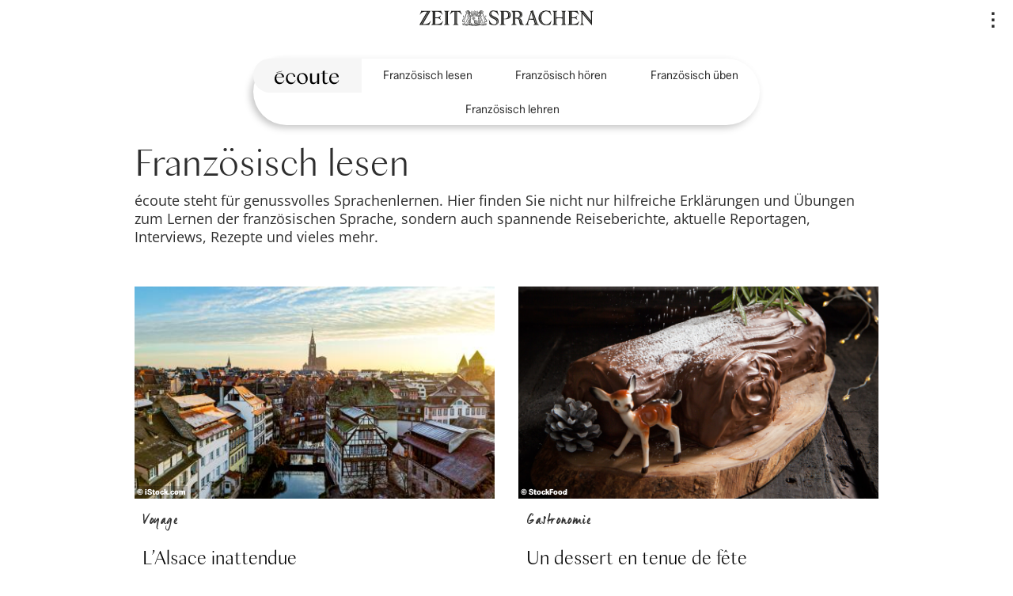

--- FILE ---
content_type: text/html; charset=UTF-8
request_url: https://www.ecoute.de/taxonomy/term/61
body_size: 67536
content:
<!DOCTYPE html>
<html  lang="de" dir="ltr" prefix="content: http://purl.org/rss/1.0/modules/content/  dc: http://purl.org/dc/terms/  foaf: http://xmlns.com/foaf/0.1/  og: http://ogp.me/ns#  rdfs: http://www.w3.org/2000/01/rdf-schema#  schema: http://schema.org/  sioc: http://rdfs.org/sioc/ns#  sioct: http://rdfs.org/sioc/types#  skos: http://www.w3.org/2004/02/skos/core#  xsd: http://www.w3.org/2001/XMLSchema# ">
    <head>
        <!-- Google Tag Manager -->
    <script type="text/javascript">
        // create dataLayer
        window.dataLayer = window.dataLayer || [];
        function gtag() {
            dataLayer.push(arguments);
        }
        gtag("consent", "default", {
            ad_user_data: "denied",
            ad_personalization: "denied",
            ad_storage: "denied",
            analytics_storage: "denied",
            wait_for_update: 2000 // milliseconds to wait for update
        });
        gtag("set", "ads_data_redaction", true);
    </script>      
    <script>
    (function(w,d,s,l,i){w[l]=w[l]||[];w[l].push({'gtm.start':
    new Date().getTime(),event:'gtm.js'});var f=d.getElementsByTagName(s)[0],
    j=d.createElement(s),dl=l!='dataLayer'?'&l='+l:'';j.async=true;j.src=
    'https://www.googletagmanager.com/gtm.js?id='+i+dl;f.parentNode.insertBefore(j,f);
    })(window,document,'script','dataLayer','GTM-KTJQKJR');
    </script>
    <!-- End Google Tag Manager -->
    
    <meta charset="utf-8" />
<meta name="robots" content="noarchive" />
<meta name="description" content="Alle Rubriken des Écoute Sprachmagazins auf einen Blick – übersichtlich. Verbessern Sie Ihr französisches Leseverständnis." />
<meta property="article:publisher" content="https://www.facebook.com/ecoute.de/" />
<script type="application/ld+json" data-schema="ItemList">{
    "@context": "http://schema.org",
    "@type": "ItemList"
}</script>
<meta name="Generator" content="Drupal 8 (https://www.drupal.org)" />
<meta name="MobileOptimized" content="width" />
<meta name="HandheldFriendly" content="true" />
<meta name="viewport" content="width=device-width, initial-scale=1.0" />
<link rel="shortcut icon" href="/sites/ecoute.spotlight-verlag.de/files/favicon%20%282%29.ico" type="image/vnd.microsoft.icon" />
<link rel="canonical" href="/franzoesisch-lesen" />
<link rel="shortlink" href="/taxonomy/term/61" />
<link rel="delete-form" href="/taxonomy/term/61/delete" />
<link rel="edit-form" href="/taxonomy/term/61/edit" />
<link rel="latest-version" href="/taxonomy/term/61/latest" />

        <title>Französisch lesen: Rubriken im Heft | Écoute Sprachmagazin</title>
        <link rel="stylesheet" href="https://fonts.typotheque.com/WF-028155-009947.css" type="text/css" />
                <link rel="stylesheet" media="all" href="/libraries/slick/slick/slick.css?t8hlyc" />
<link rel="stylesheet" media="all" href="/core/modules/system/css/components/align.module.css?t8hlyc" />
<link rel="stylesheet" media="all" href="/core/modules/system/css/components/fieldgroup.module.css?t8hlyc" />
<link rel="stylesheet" media="all" href="/core/modules/system/css/components/container-inline.module.css?t8hlyc" />
<link rel="stylesheet" media="all" href="/core/modules/system/css/components/clearfix.module.css?t8hlyc" />
<link rel="stylesheet" media="all" href="/core/modules/system/css/components/details.module.css?t8hlyc" />
<link rel="stylesheet" media="all" href="/core/modules/system/css/components/hidden.module.css?t8hlyc" />
<link rel="stylesheet" media="all" href="/core/modules/system/css/components/item-list.module.css?t8hlyc" />
<link rel="stylesheet" media="all" href="/core/modules/system/css/components/js.module.css?t8hlyc" />
<link rel="stylesheet" media="all" href="/core/modules/system/css/components/nowrap.module.css?t8hlyc" />
<link rel="stylesheet" media="all" href="/core/modules/system/css/components/position-container.module.css?t8hlyc" />
<link rel="stylesheet" media="all" href="/core/modules/system/css/components/progress.module.css?t8hlyc" />
<link rel="stylesheet" media="all" href="/core/modules/system/css/components/reset-appearance.module.css?t8hlyc" />
<link rel="stylesheet" media="all" href="/core/modules/system/css/components/resize.module.css?t8hlyc" />
<link rel="stylesheet" media="all" href="/core/modules/system/css/components/sticky-header.module.css?t8hlyc" />
<link rel="stylesheet" media="all" href="/core/modules/system/css/components/system-status-counter.css?t8hlyc" />
<link rel="stylesheet" media="all" href="/core/modules/system/css/components/system-status-report-counters.css?t8hlyc" />
<link rel="stylesheet" media="all" href="/core/modules/system/css/components/system-status-report-general-info.css?t8hlyc" />
<link rel="stylesheet" media="all" href="/core/modules/system/css/components/tablesort.module.css?t8hlyc" />
<link rel="stylesheet" media="all" href="/core/modules/system/css/components/tree-child.module.css?t8hlyc" />
<link rel="stylesheet" media="all" href="/modules/custom/spotlight_widgets/css/spotlight_widgets.module.css?t8hlyc" />
<link rel="stylesheet" media="all" href="/core/modules/views/css/views.module.css?t8hlyc" />
<link rel="stylesheet" media="all" href="/modules/custom/drupal_ckeditor_tooltips/vendor/tooltipster-master/dist/css/tooltipster.bundle.min.css?t8hlyc" />
<link rel="stylesheet" media="all" href="/modules/custom/drupal_ckeditor_tooltips/vendor/tooltipster-master/dist/css/plugins/tooltipster/sideTip/themes/tooltipster-sideTip-light.min.css?t8hlyc" />
<link rel="stylesheet" media="all" href="/modules/custom/drupal_ckeditor_tooltips/css/drupal_ckeditor_tooltips.css?t8hlyc" />
<link rel="stylesheet" media="all" href="/modules/custom/spotlight_widgets/css/spotlight_widgets.theme.css?t8hlyc" />
<link rel="stylesheet" media="all" href="/modules/custom/spotlight_custom_tracking/css/spotlight_custom_tracking.css?t8hlyc" />
<link rel="stylesheet" media="all" href="/modules/custom/spotlight_newsletter/css/spotlight_newsletter_overlay.css?t8hlyc" />
<link rel="stylesheet" media="all" href="/modules/custom/spotlight_emarsys/css/recaptcha.css?t8hlyc" />
<link rel="stylesheet" media="all" href="/themes/custom/spotlight/css/style.css?t8hlyc" />
<link rel="stylesheet" media="all" href="/themes/custom/spotlight/css/hot-fix-style.css?t8hlyc" />
<link rel="stylesheet" media="all" href="/themes/custom/ecoute/css/style.css?t8hlyc" />
<link rel="stylesheet" media="all" href="/themes/custom/ecoute/css/hot-fix-style.css?t8hlyc" />
<link rel="stylesheet" media="all" href="/themes/custom/spotlight/css/tooltip.css?t8hlyc" />
<link rel="stylesheet" media="all" href="/themes/custom/ecoute/css/tooltip.css?t8hlyc" />

            
<!--[if lte IE 8]>
<script src="/core/assets/vendor/html5shiv/html5shiv.min.js?v=3.7.3"></script>
<![endif]-->
<script src="/core/assets/vendor/modernizr/modernizr.min.js?v=3.3.1"></script>

                
                <script type="text/plain" data-usercentrics="Google Tag Services" async='async' src='https://www.googletagservices.com/tag/js/gpt.js'></script>
                <script type="text/plain" data-usercentrics="Google Tag Services">
                    var googletag = googletag || {};
                    googletag.cmd = googletag.cmd || [];
                </script>

                <script type="text/plain" data-usercentrics="Google Tag Services">
                    googletag.cmd.push(function() {
                    googletag.defineSlot('/8126744/ecoute_300x250_sidebar', [300, 250], 'div-gpt-ad-1511444783716-0').addService(googletag.pubads());
                    googletag.pubads().enableSingleRequest();
                    googletag.enableServices();
                    });
                </script>

                <script type="text/plain" data-usercentrics="Google Tag Services">
                    googletag.cmd.push(function() {
                    var mapping468x60f01 = googletag.sizeMapping().
                    addSize([1024, 200], [468, 60]).
                    addSize([0, 0], [[180, 150], [234, 60], [250, 250], [300, 250]]). // Tablet, Mobile
                    build();
                    googletag.defineSlot('/8126744/ecoute_468x60_front_01', [[180, 150], [234, 60], [468, 60], [250, 250], [300, 250]], 'div-gpt-ad-1511444947355-0')
                    .defineSizeMapping(mapping468x60f01)
                    .addService(googletag.pubads()).setCollapseEmptyDiv(true,true);
                    googletag.pubads().enableSingleRequest();
                    googletag.pubads().collapseEmptyDivs();
                    googletag.enableServices();
                    });
                </script>

                <script type="text/plain" data-usercentrics="Google Tag Services">
                    googletag.cmd.push(function() { 
                    var mapping468x60f02 = googletag.sizeMapping().
                    addSize([1024, 200], [468, 60]).
                    addSize([0, 0], [[180, 150], [234, 60], [250, 250], [300, 250]]). // Tablet, Mobile
                    build();
                    googletag.defineSlot('/8126744/ecoute_468x60_front_02', [[250, 250], [300, 250], [234, 60], [468, 60], [180, 150]], 'div-gpt-ad-1511445021580-0')
                    .defineSizeMapping(mapping468x60f02)
                    .addService(googletag.pubads()).setCollapseEmptyDiv(true,true);
                    googletag.pubads().enableSingleRequest();
                    googletag.pubads().collapseEmptyDivs();
                    googletag.enableServices();
                    });
                </script>

                <script type="text/plain" data-usercentrics="Google Tag Services">
                    googletag.cmd.push(function() {
                    var mapping468x60t01 = googletag.sizeMapping().
                    addSize([1024, 200], [468, 60]).
                    addSize([0, 0], [[180, 150], [234, 60], [250, 250], [300, 250]]). // Tablet, Mobile
                    build();
                    googletag.defineSlot('/8126744/ecoute_468x60_term_page_01', [[180, 150], [468, 60], [250, 250], [300, 250], [234, 60]], 'div-gpt-ad-1511445063779-0')
                    .defineSizeMapping(mapping468x60t01)
                    .addService(googletag.pubads()).setCollapseEmptyDiv(true,true);
                    googletag.pubads().enableSingleRequest();
                    googletag.pubads().collapseEmptyDivs();
                    googletag.enableServices();
                    });
                </script>

                <script type="text/plain" data-usercentrics="Google Tag Services">
                    googletag.cmd.push(function() {
                    var mapping468x60c01 = googletag.sizeMapping().
                    addSize([1024, 200], [468, 60]).
                    addSize([0, 0], [[180, 150], [234, 60], [250, 250], [300, 250]]). // Tablet, Mobile
                    build();      
                    googletag.defineSlot('/8126744/ecoute_468x60_content_page_01', [[234, 60], [468, 60], [180, 150], [300, 250], [250, 250]], 'div-gpt-ad-1511444873270-0')
                    .defineSizeMapping(mapping468x60c01)
                    .addService(googletag.pubads()).setCollapseEmptyDiv(true,true);
                    googletag.pubads().enableSingleRequest();
                    googletag.pubads().collapseEmptyDivs();
                    googletag.enableServices();
                    });
                </script>

                <script type="text/plain" data-usercentrics="Google Tag Services">
                    googletag.cmd.push(function() {
                    var mapping200x600ss = googletag.sizeMapping().
                    addSize([0,0], []). // Other
                    addSize([1385, 200], [160, 600]). // Tablet
                    addSize([1450, 200], [200, 600]).
                    build();
                    googletag.defineSlot('/8126744/ecoute_200x600_skyscraper', [[200, 600], [160, 600]], 'div-gpt-ad-1511444652388-0')
                    .defineSizeMapping(mapping200x600ss)
                    .addService(googletag.pubads()).setCollapseEmptyDiv(true,true);
                    googletag.pubads().enableSingleRequest();
                    googletag.pubads().collapseEmptyDivs();
                    googletag.enableServices();
                    });
                </script>

                <script type="text/plain" data-usercentrics="Google Tag Services">
                    googletag.cmd.push(function() {
                    var mapping728x90sb = googletag.sizeMapping().
                    //addSize([1200, 200], [728, 90]).
                    addSize([1024, 200], [728, 90]).
                    addSize([768, 60], [468, 60]). // Tablet
                    addSize([0,0], [234, 60]).
                    build();
                    googletag.defineSlot('/8126744/ecoute_728x90_super_banner', [[234, 60], [468, 60], [728, 90]], 'div-gpt-ad-1511445156504-0')
                    .defineSizeMapping(mapping728x90sb)
                    .addService(googletag.pubads()).setCollapseEmptyDiv(true,true);
                    googletag.pubads().enableSingleRequest();
                    googletag.pubads().collapseEmptyDivs();
                    googletag.enableServices();  
                    });
                </script>


                

                </head>
                <body class="taxonomy_term_spotlight_categories user-not-logged-in path-taxonomy has-glyphicons ecoute">
                <!-- Google Tag Manager (noscript) -->
                <noscript><iframe src="https://www.googletagmanager.com/ns.html?id=GTM-KTJQKJR"
                height="0" width="0" style="display:none;visibility:hidden"></iframe></noscript>
                <!-- End Google Tag Manager (noscript) -->                
                    <a href="#main-content" class="visually-hidden focusable skip-link">
                        Direkt zum Inhalt
                    </a>
                    
                      <div class="dialog-off-canvas-main-canvas" data-off-canvas-main-canvas>
    <header id="nav-head">
<div class="top-navbar row">
<div class="containter">
  
    
    <header id="zeit-header">
    <div id="navigation">
 		<a id="mtoggle">
	 		<span class="text">Toggle navigation</span>
	 		<span class="icon">...</span>
 		</a>
 		<div id="mnav" class="navcontainer">
 			  <div class="region region-navigation-collapsible">
    <nav role="navigation" aria-labelledby="block-newmainmenu-menu" id="block-newmainmenu">
            
  <h2 class="visually-hidden" id="block-newmainmenu-menu">NewMainMenu</h2>
  

        
      <ul class="menu menu--newmainmenu nav">
    <li>
    <a href="/">
		<svg id="menulogo" xmlns="http://www.w3.org/2000/svg" width="82" height="18" viewBox="0 0 82 18">
		    <path class="ecoute" d="M75.12 4.063c2.192 0 3.342 1.715 3.482 3.972h-7.259c.326-2.077 1.383-3.972 3.777-3.972zm6.217 8.365l-.42-.15c-.792 2.227-2.549 3.115-4.352 3.115-3.466 0-5.315-2.408-5.315-5.989 0-.256 0-.542.03-.797h9.762c-.062-3.37-2.27-5.297-5.41-5.297-4.165 0-6.62 3.326-6.62 7.268 0 3.927 2.393 6.696 6.232 6.696 2.845.015 5.02-1.67 6.093-4.846zm-12.9 2.227l-.296-.225c-.715.887-1.772 1.369-2.627 1.369-1.212 0-2.269-.692-2.269-2.663V4.123h4.026V3.58h-4.026V0h-.062L60.85 1.083v2.483H58.52v.542h2.331v9.675c0 2.407 1.415 3.49 3.435 3.49 1.555.016 2.891-.752 4.15-2.618zm-14.689 2.378h2.394V3.58h-.031l-2.363.256v9.208c-.98 1.46-2.331 2.348-3.808 2.348-1.803 0-2.751-.918-2.751-3.356V3.581h-.031l-2.394.256v8.953c0 2.783 1.181 4.499 3.964 4.499 2.253 0 3.606-1.264 5.02-3.37v3.114zM35.687 16.4c-3.046 0-5.02-3.747-5.02-7.463 0-2.799 1.414-4.635 3.777-4.635 3.046 0 4.989 3.642 4.989 7.178 0 3.024-1.383 4.92-3.746 4.92zm-.622.888c3.902 0 6.777-3.01 6.777-7.012 0-3.942-2.875-6.952-6.777-6.952-3.932 0-6.792 3.01-6.792 6.952-.016 4.002 2.86 7.012 6.792 7.012zm-14.346 0c2.658 0 4.818-1.686 5.766-4.86l-.42-.151c-.745 2.257-2.3 3.115-4.258 3.115-3.186 0-5.316-2.468-5.316-6.124 0-2.513 1.057-5.206 4.104-5.206 2.549 0 3.217 1.339 3.404 3.836h2.129c-.357-3.084-2.782-4.574-5.27-4.574-4.103 0-6.558 3.205-6.558 7.102.015 3.973 2.487 6.862 6.419 6.862zM6.621 3.325c3.062 0 5.236 1.817 5.4 5.032l.01.25H2.268c-.03.255-.03.541-.03.797 0 3.581 1.849 5.989 5.315 5.989 1.739 0 3.434-.826 4.263-2.881l.089-.234.42.15c-1.057 3.175-3.249 4.86-6.093 4.86C2.393 17.289 0 14.52 0 10.594c0-3.957 2.456-7.268 6.621-7.268zm-.497.738c-2.316 0-3.396 1.775-3.759 3.772l-.034.2h7.275c-.14-2.257-1.29-3.972-3.482-3.972zM9.337.58l.12.435L2.656 2.77l-.12-.434L9.336.58z"/>
		</svg>    
    </a>
    </li>
                        <li>
        <a href="/#feature-1603717627" target="_self" data-drupal-link-system-path="&lt;front&gt;">Französisch lesen</a>
                  </li>
                        <li>
        <a href="/#feature-1603717754" target="_self" data-drupal-link-system-path="&lt;front&gt;">Französisch hören</a>
                  </li>
                        <li>
        <a href="/#feature-1603717843" target="_self" data-drupal-link-system-path="&lt;front&gt;">Französisch üben</a>
                  </li>
                        <li>
        <a href="/extra-fuer-lehrende" data-drupal-link-system-path="extra-fuer-lehrende">Französisch lehren</a>
                  </li>
        </ul>
  

  </nav>
<div id="block-account-spotlight-main">
    <nav role="navigation" aria-labelledby="block-ecoute-account-menu-menu" id="block-ecoute-account-menu">
                      
    <h2 class="visually-hidden" id="block-ecoute-account-menu-menu">User account menu</h2>
    

              
      <ul class="menu menu--account nav navbar-nav navbar-right">
                      <li class="first last">
                                        <a href="https://epaper.ecoute.de">Zum E-Paper</a>
              </li>
        </ul>
  

      </nav>
</div>
  </div>

 		</div>
    </div>
    
    <a target="_blank" href="https://zeit-sprachen.de/?utm_medium=Display&utm_source=EcouteWeb&utm_campaign=Keine&utm_term=Logo&onwewe=1810&icode=01w0010k0000keidisint"><img id="ZeitSprachenLogo" src="/themes/custom/spotlight/images/ZeitSprachenLogo.svg"  border="0" alt="Zeit-Sprachen"></a>
    </header>
  </div>
</div>

<div class="branding row">
<div class="containter">
      <div class="container-fluid spotlight-online-wrapper-heading" role="heading">
            <div class="region region-header">
          <a class="logo navbar-btn pull-left" href="/" title="Startseite" rel="home">
      <img src="/themes/custom/ecoute/logo.svg" alt="Startseite" class="flag-spotlight-verlag-brand" />
    </a>
            <section id="block-spotlightheadermagazinlinkblock" class="block block-se-userabo block-se-useraboheaderblock clearfix">
  
    

      <a class="imglink" href="https://shop.spotlight-verlag.de/ecoute/abo/sprachmagazin/">
<img src="https://d2rwcenfr2y6nr.cloudfront.net/ecoute/width_120/magazin/print/aktuelle-ausgabe.png" />
</a> 
<a class="txtlink" href="https://shop.spotlight-verlag.de/ecoute/abo/sprachmagazin/">Jetzt</a> 
<a class="txtlink toChange" href="https://shop.spotlight-verlag.de/ecoute/abo/sprachmagazin/">bestellen!</a>


  </section>

<nav role="navigation" aria-labelledby="block-newmainmenu-2-menu" id="block-newmainmenu-2">
            
  <h2 class="visually-hidden" id="block-newmainmenu-2-menu">NewMainMenu</h2>
  

        
      <ul class="menu menu--newmainmenu nav">
    <li>
    <a href="/">
		<svg id="menulogo" xmlns="http://www.w3.org/2000/svg" width="82" height="18" viewBox="0 0 82 18">
		    <path class="ecoute" d="M75.12 4.063c2.192 0 3.342 1.715 3.482 3.972h-7.259c.326-2.077 1.383-3.972 3.777-3.972zm6.217 8.365l-.42-.15c-.792 2.227-2.549 3.115-4.352 3.115-3.466 0-5.315-2.408-5.315-5.989 0-.256 0-.542.03-.797h9.762c-.062-3.37-2.27-5.297-5.41-5.297-4.165 0-6.62 3.326-6.62 7.268 0 3.927 2.393 6.696 6.232 6.696 2.845.015 5.02-1.67 6.093-4.846zm-12.9 2.227l-.296-.225c-.715.887-1.772 1.369-2.627 1.369-1.212 0-2.269-.692-2.269-2.663V4.123h4.026V3.58h-4.026V0h-.062L60.85 1.083v2.483H58.52v.542h2.331v9.675c0 2.407 1.415 3.49 3.435 3.49 1.555.016 2.891-.752 4.15-2.618zm-14.689 2.378h2.394V3.58h-.031l-2.363.256v9.208c-.98 1.46-2.331 2.348-3.808 2.348-1.803 0-2.751-.918-2.751-3.356V3.581h-.031l-2.394.256v8.953c0 2.783 1.181 4.499 3.964 4.499 2.253 0 3.606-1.264 5.02-3.37v3.114zM35.687 16.4c-3.046 0-5.02-3.747-5.02-7.463 0-2.799 1.414-4.635 3.777-4.635 3.046 0 4.989 3.642 4.989 7.178 0 3.024-1.383 4.92-3.746 4.92zm-.622.888c3.902 0 6.777-3.01 6.777-7.012 0-3.942-2.875-6.952-6.777-6.952-3.932 0-6.792 3.01-6.792 6.952-.016 4.002 2.86 7.012 6.792 7.012zm-14.346 0c2.658 0 4.818-1.686 5.766-4.86l-.42-.151c-.745 2.257-2.3 3.115-4.258 3.115-3.186 0-5.316-2.468-5.316-6.124 0-2.513 1.057-5.206 4.104-5.206 2.549 0 3.217 1.339 3.404 3.836h2.129c-.357-3.084-2.782-4.574-5.27-4.574-4.103 0-6.558 3.205-6.558 7.102.015 3.973 2.487 6.862 6.419 6.862zM6.621 3.325c3.062 0 5.236 1.817 5.4 5.032l.01.25H2.268c-.03.255-.03.541-.03.797 0 3.581 1.849 5.989 5.315 5.989 1.739 0 3.434-.826 4.263-2.881l.089-.234.42.15c-1.057 3.175-3.249 4.86-6.093 4.86C2.393 17.289 0 14.52 0 10.594c0-3.957 2.456-7.268 6.621-7.268zm-.497.738c-2.316 0-3.396 1.775-3.759 3.772l-.034.2h7.275c-.14-2.257-1.29-3.972-3.482-3.972zM9.337.58l.12.435L2.656 2.77l-.12-.434L9.336.58z"/>
		</svg>    
    </a>
    </li>
                        <li>
        <a href="/#feature-1603717627" target="_self" data-drupal-link-system-path="&lt;front&gt;">Französisch lesen</a>
                  </li>
                        <li>
        <a href="/#feature-1603717754" target="_self" data-drupal-link-system-path="&lt;front&gt;">Französisch hören</a>
                  </li>
                        <li>
        <a href="/#feature-1603717843" target="_self" data-drupal-link-system-path="&lt;front&gt;">Französisch üben</a>
                  </li>
                        <li>
        <a href="/extra-fuer-lehrende" data-drupal-link-system-path="extra-fuer-lehrende">Französisch lehren</a>
                  </li>
        </ul>
  

  </nav>
<section id="block-spotlightaboupsellingblock" class="block block-se-userabo block-se-useraboinfoblock clearfix">
  
    

      
  </section>


  </div>

    </div>
  </div>
</div>
</header>

<div id="site-wrapper">

  
    <div class="wrapper-spotlight-adsense-top">
              <div class="spotlight-adsense-top">
            <div class="region region-super-banner">
    <section id="block-spotlightsuperbanner728x90-2" class="block block-block-content block-block-contentfb433e15-34ff-427c-967c-5ebac7d22e5f clearfix">
  
    

      
            <div class="field field--name-body field--type-text-with-summary field--label-hidden field--item"><!-- /8126744/ecoute_728x90_super_banner -->
<div id='div-gpt-ad-1511445156504-0' style='height:90px; width:728px; display:none'>
<script type="text/plain" data-usercentrics="Google Tag Services">
googletag.cmd.push(function() { googletag.display('div-gpt-ad-1511445156504-0'); });
</script>
</div></div>
      
  </section>


  </div>

        </div>
                    <div class="spotlight-adsense-wide-skyscraper">
            <div class="region region-wide-skyscraper">
    <section id="block-spotlightskyscraper200x600banner-2" class="block block-block-content block-block-contentb21d28d8-4d5b-4ca5-859d-13e211445c2e clearfix">
  
    

      
            <div class="field field--name-body field--type-text-with-summary field--label-hidden field--item"><!-- /8126744/ecoute_200x600_skyscraper -->
<div id='div-gpt-ad-1511444652388-0' style='height:600px; width:200px;'>
<script type="text/plain" data-usercentrics="Google Tag Services">
googletag.cmd.push(function() { googletag.display('div-gpt-ad-1511444652388-0'); });
</script>
</div></div>
      
  </section>


  </div>

        </div>
                </div>

  
<div id="page-wrapper">





  <div role="main" class="main-container container-fluid js-quickedit-main-content">
    <!-- <div role="main" class="main-container container js-quickedit-main-content">-->

    <div class="row">
            
                                    <section class="col-sm-12">

                                      <div class="highlighted">  <div class="region region-highlighted">
    <div data-drupal-messages-fallback class="hidden"></div>

  </div>
</div>
                  
                
                
                
                  <h1 class="js-quickedit-page-title page-header">
            Französisch lesen
          </h1>
        
                          <a id="main-content"></a>
            <div class="region region-content">
      <div about="/index.php/franzoesisch-lesen">
  
    
  
            <div class="field field--name-description field--type-text-long field--label-hidden field--item"><p>écoute steht für genussvolles Sprachenlernen. Hier finden Sie nicht nur hilfreiche Erklärungen und Übungen zum Lernen der französischen Sprache, sondern auch spannende Reiseberichte, aktuelle Reportagen, Interviews, Rezepte und vieles mehr.</p>
</div>
      
</div>

<section id="block-ecoute-fullbanner468x60termpage" class="block block-block-content block-block-contentef28742d-5557-48a3-9b0d-426e527a37f7 clearfix">
  
    

      
            <div class="field field--name-body field--type-text-with-summary field--label-hidden field--item"><div class="m-t-20"></div>
<div class="text-center">
<!-- /8126744/ecoute_468x60_term_page_01 -->
<div id='div-gpt-ad-1511445063779-0' >
<script type="text/plain" data-usercentrics="Google Tag Services">
googletag.cmd.push(function() { googletag.display('div-gpt-ad-1511445063779-0'); });
</script>
</div>
</div>
<div class="m-b-10"></div></div>
      
  </section>

<section class="views-element-container block block-views block-views-blockspotlight-category-page-block-1 clearfix" id="block-views-block-spotlight-category-page-block-1-2">
  
    

      <div class="form-group"><div class="view view-spotlight-category-page view-id-spotlight_category_page view-display-id-block_1 js-view-dom-id-79d6f334599d8f43e4a240a0469671a9ef51c52c3a848aa4fab7d456f8cf3f36">
  
    
      
      <div class="view-content">
      <div class="row">
      <div class="col-sm-6 col-xs-12 views-row">
      <article class="category-item ">
  <header>
        <div class="image">
        <a href="/index.php/franzoesisch-lesen/lalsace-inattendue" hreflang="de"><img src="/sites/ecoute.spotlight-verlag.de/files/styles/mode_teaser/public/2026-01/GettyImages-2193816477.jpg?h=8f74817f&amp;itok=dfHwDjki" width="475" height="280" alt="Strasbourg" title="iStock.com" typeof="foaf:Image" class="img-responsive" />
 <div class="imgcredits">&copy; iStock.com</div> 
</a>

    </div>
          <div class="info">
                <span class="tag rubrik">
                                                        Voyage
                                                </span>
        </div>
  </header>
  <h3><a href="/index.php/franzoesisch-lesen/lalsace-inattendue" hreflang="de">L’Alsace inattendue</a></h3>
  <p></p>
          <div class="tags levels">
                                                                        <span class="tag medium">MOYEN</span>
                                                                              </div>  
</article>

    </div>
      <div class="col-sm-6 col-xs-12 views-row">
      <article class="category-item ">
  <header>
        <div class="image">
        <a href="/index.php/franzoesisch-lesen/un-dessert-en-tenue-de-fete" hreflang="de"><img src="/sites/ecoute.spotlight-verlag.de/files/styles/mode_teaser/public/2025-12/StockFood-12443631-HighRes.IRZEITPROD_O4VFT_klein.png?h=6f7760e1&amp;itok=RhJc_Jpq" width="475" height="280" alt="Bûche de Noël " title="StockFood" typeof="foaf:Image" class="img-responsive" />
 <div class="imgcredits">&copy; StockFood</div> 
</a>

    </div>
          <div class="info">
                <span class="tag rubrik">
                                                        Gastronomie
                                                </span>
        </div>
  </header>
  <h3><a href="/index.php/franzoesisch-lesen/un-dessert-en-tenue-de-fete" hreflang="de">Un dessert en tenue de fête</a></h3>
  <p></p>
          <div class="tags levels">
                                                                        <span class="tag medium">MOYEN</span>
                                                                              </div>  
</article>

    </div>
      <div class="col-sm-6 col-xs-12 views-row">
      <article class="category-item ">
  <header>
        <div class="image">
        <a href="/index.php/franzoesisch-lesen/paris-25-lieux-pour-redecouvrir-la-ville-lumiere" hreflang="de"><img src="/sites/ecoute.spotlight-verlag.de/files/styles/mode_teaser/public/2025-12/istockphoto-1434106941-2048x2048.IRZEITPROD_OA2FT.jpg?h=5d85b1d2&amp;itok=epl1H1-M" width="475" height="280" alt="La bibliothèque nationale de France" title="iStock.com" typeof="foaf:Image" class="img-responsive" />
 <div class="imgcredits">&copy; iStock.com</div> 
</a>

    </div>
          <div class="info">
                <span class="tag rubrik">
                                                        Voyage
                                                </span>
        </div>
  </header>
  <h3><a href="/index.php/franzoesisch-lesen/paris-25-lieux-pour-redecouvrir-la-ville-lumiere" hreflang="de">Paris : 25 lieux pour redécouvrir la ville lumière</a></h3>
  <p></p>
          <div class="tags levels">
                                                                                          <span class="tag advanced">DIFFICILE</span>
                                                            </div>  
</article>

    </div>
      <div class="col-sm-6 col-xs-12 views-row">
      <article class="category-item ">
  <header>
        <div class="image">
        <a href="/index.php/franzoesisch-lesen/cinq-raisons-de-tomber-amoureux-du-pays-basque" hreflang="de"><img src="/sites/ecoute.spotlight-verlag.de/files/styles/mode_teaser/public/2025-11/GettyImages-1049475614.jpg?h=65aa3d03&amp;itok=uwrVroYl" width="475" height="280" alt="Biarritz" title="iStock.com" typeof="foaf:Image" class="img-responsive" />
 <div class="imgcredits">&copy; iStock.com</div> 
</a>

    </div>
          <div class="info">
                <span class="tag rubrik">
                                                        Voyage
                                                </span>
        </div>
  </header>
  <h3><a href="/index.php/franzoesisch-lesen/cinq-raisons-de-tomber-amoureux-du-pays-basque" hreflang="de">Cinq raisons de tomber amoureux du Pays basque</a></h3>
  <p>Um in den südwestlichsten Zipfel Frankreichs zu kommen, ist man ganz schön lange unterwegs. Macht aber nichts! Denn es gibt eine Menge guter Gründe für das Baskenland.</p>
          <div class="tags levels">
                                                                                          <span class="tag advanced">DIFFICILE</span>
                                                            </div>  
</article>

    </div>
      <div class="col-sm-6 col-xs-12 views-row">
      <article class="category-item ">
  <header>
        <div class="image">
        <a href="/index.php/franzoesisch-lesen/menton-sous-le-soleil-dhiver" hreflang="de"><img src="/sites/ecoute.spotlight-verlag.de/files/styles/mode_teaser/public/2025-10/GettyImages-2224526395%281%29.jpg?h=f77fcdd9&amp;itok=EQgUWe-P" width="475" height="280" alt="Menton" title="Lichtwolke/iStock.com" typeof="foaf:Image" class="img-responsive" />
 <div class="imgcredits">&copy; Lichtwolke/iStock.com</div> 
</a>

    </div>
          <div class="info">
                <span class="tag rubrik">
                                                        Voyage
                                                </span>
        </div>
  </header>
  <h3><a href="/index.php/franzoesisch-lesen/menton-sous-le-soleil-dhiver" hreflang="de">Menton : sous le soleil d&#039;hiver</a></h3>
  <p></p>
          <div class="tags levels">
                                                                        <span class="tag medium">MOYEN</span>
                                                                              </div>  
</article>

    </div>
      <div class="col-sm-6 col-xs-12 views-row">
      <article class="category-item ">
  <header>
        <div class="image">
        <a href="/franzoesisch-lesen/metro-boulot-dodo" hreflang="de"><img src="/sites/ecoute.spotlight-verlag.de/files/styles/mode_teaser/public/2025-09/avoir_un_coup_de_barre.IRZEITPROD_NHBKU.jpg?h=6f4641c3&amp;itok=O0YMEg1z" width="475" height="280" alt="Frau schläft" title="Alicia Varela" typeof="foaf:Image" class="img-responsive" />
 <div class="imgcredits">&copy; Alicia Varela</div> 
</a>

    </div>
          <div class="info">
                <span class="tag rubrik">
                                                        Langue
                                                </span>
        </div>
  </header>
  <h3><a href="/franzoesisch-lesen/metro-boulot-dodo" hreflang="de">Métro, boulot, dodo</a></h3>
  <p></p>
          <div class="tags levels">
                                                                                          <span class="tag advanced">DIFFICILE</span>
                                                            </div>  
</article>

    </div>
</div>
    </div>
  
          </div>
</div>

  </section>


  </div>

              </section>

          </div>

                  <div class="row">
          <section class="col-sm-12">
              <div class="region region-under-content">
    <section id="block-ecoute-categorypagelesenbottombtn" class="block block-block-content block-block-content32595114-e3ae-4174-bfce-1f28d408745b clearfix">
  
    

      
            <div class="field field--name-body field--type-text-with-summary field--label-hidden field--item"><ul class="category-nav clearfix">
	<li><a href="/taxonomy/term/70">Französisch hören</a></li>
	<li><a href="/taxonomy/term/76">Französisch üben</a></li>
</ul>
</div>
      
  </section>


  </div>

          </section>
        </div>
          
    
  </div>



      <!-- Footer -->
    <footer class="page-footer container-fluid">
        <div class="row"> <!-- row > -->
          <div class="col-sm-12" > <!-- col-sm-12 > -->

                      <div class="row">
              <div class="col-sm-12">               
                    <div class="region region-footer-menu7">
    <section id="block-newsletteroverlay" class="block block-spotlight-newsletter block-newsletter-push-block clearfix">
  
    

      
<div class="newsletter-push nloverlay nl-show">
<a class="nltoggle">X</a>
  <div class="icon-container">
    <div class="icon"> 
    
        <svg width="82" height="92" viewBox="0 0 82 92" fill="none" xmlns="http://www.w3.org/2000/svg"><g clip-path="url(#clip0_13930_232165)"><path opacity="0.5" d="M12.0524 38.9561L3.79736 44.4568L12.0524 50.3426V38.9561Z" fill="currentColor"/><path opacity="0.5" d="M69.9476 38.9561V50.3426L78.2027 44.4568L69.9476 38.9561Z" fill="currentColor"/><path d="M82.0002 44.4075C82.0002 44.303 81.9837 44.1985 81.9617 44.0995C81.9562 44.0775 81.9452 44.0555 81.9397 44.0335C81.9177 43.9565 81.8902 43.885 81.8572 43.8134C81.8406 43.7804 81.8186 43.7474 81.8021 43.7144C81.7856 43.6814 81.7691 43.6484 81.7471 43.6209C81.7306 43.5934 81.7031 43.5769 81.6865 43.5494C81.6645 43.5219 81.637 43.4889 81.6095 43.4669C81.5545 43.4119 81.4994 43.3624 81.4334 43.3184C81.4169 43.3074 81.4059 43.2909 81.3894 43.2799L69.9479 35.6558V24.1483C69.9479 24.0603 69.9369 23.9723 69.9204 23.8897C69.9149 23.8567 69.9039 23.8237 69.8929 23.7962C69.8818 23.7467 69.8653 23.6972 69.8488 23.6477C69.8323 23.6147 69.8158 23.5817 69.7993 23.5487C69.7773 23.5047 69.7553 23.4662 69.7333 23.4222C69.7112 23.3892 69.6892 23.3617 69.6672 23.3287C69.6507 23.3067 69.6397 23.2847 69.6177 23.2627L54.4559 5.36323L50.3229 0.484066C50.3229 0.484066 50.2954 0.462063 50.2844 0.451061C50.2459 0.407055 50.2018 0.36855 50.1578 0.330045C50.1303 0.308042 50.1028 0.280538 50.0753 0.258535C50.0257 0.22003 49.9707 0.192526 49.9157 0.165022C49.8882 0.14852 49.8606 0.132018 49.8331 0.121016C49.7671 0.0935127 49.701 0.0715097 49.6295 0.0550075C49.6075 0.0495067 49.5855 0.0385052 49.5635 0.0330045C49.4699 0.0110015 49.3708 0 49.2718 0H16.1856C13.9072 0 12.0526 2.07378 12.0526 4.62613V35.6503L0.611106 43.2744C0.611106 43.2744 0.58359 43.3019 0.56708 43.3129C0.501039 43.3569 0.446006 43.4119 0.390972 43.4669C0.363455 43.4944 0.341442 43.5219 0.319429 43.5494C0.297415 43.5714 0.275402 43.5934 0.258892 43.6209C0.236878 43.6484 0.225872 43.6814 0.203858 43.7144C0.181845 43.7474 0.165335 43.7804 0.148825 43.8134C0.115804 43.885 0.0882876 43.9565 0.0662742 44.0335C0.0607709 44.0555 0.0497642 44.0775 0.0442608 44.105C0.0222474 44.204 0.0057373 44.3085 0.0057373 44.413C0.0057373 44.413 0.0057373 44.424 0.0057373 44.4295V87.3354C0.0057373 89.9152 2.10252 92.011 4.68359 92.011H77.3224C79.9035 92.011 82.0002 89.9152 82.0002 87.3354V44.4185C82.0002 44.4185 82.0002 44.4075 82.0002 44.402V44.4075ZM12.0526 38.9618V50.3483L3.79755 44.4625L12.0526 38.9618ZM69.9479 38.9618L78.2029 44.4625L69.9479 50.3483V38.9618ZM50.6476 5.36323V5.1267L50.8512 5.36323L65.6057 22.7676H50.6531V5.36323H50.6476ZM14.8043 5.36323V4.62613C14.8043 3.60849 15.4371 2.75037 16.1856 2.75037H47.8959V24.1483C47.8959 24.9074 48.5123 25.5235 49.2718 25.5235H67.1962V52.3066L47.7804 66.1465H34.2146L14.8043 52.3066V5.36323ZM2.75191 47.0919L12.0526 53.7258L14.8043 55.6896L31.4024 67.5217L24.248 72.5769L20.3516 75.3272L3.8746 86.9613L2.79044 87.7259C2.76292 87.5994 2.74641 87.4674 2.74641 87.3299V47.0919H2.75191ZM5.39903 89.2551L8.64601 86.9613L25.1231 75.3272L29.0194 72.5769L34.2201 68.9024H47.7914L52.992 72.5769L56.8884 75.3272L73.3655 86.9613L76.6125 89.2551H5.39903ZM79.2486 87.3299C79.2486 87.4674 79.232 87.5994 79.2045 87.7259L78.1204 86.9613L61.6433 75.3272L57.7469 72.5769L50.5926 67.5217L67.1907 55.6896L69.9424 53.7258L79.2431 47.0919V87.3299H79.2486Z" fill="black"/><path d="M41 48.2582C43.4875 46.7125 52.0177 40.9477 52.0177 34.5009C52.0177 32.4491 50.796 30.6118 48.8973 29.8252C47.6481 29.3027 46.2667 29.3027 45.0175 29.8197C43.7627 30.3368 42.7886 31.3049 42.2658 32.5536C42.0512 33.0652 41.5504 33.4007 40.9945 33.4007C40.4387 33.4007 39.9379 33.0652 39.7232 32.5536C38.9308 30.6613 37.0981 29.4347 35.0454 29.4347C32.2497 29.4347 29.9768 31.7065 29.9768 34.5009C29.9768 40.9532 38.507 46.718 40.9945 48.2582H41Z" fill="currentColor"/><path d="M40.3286 51.0633C40.5377 51.1788 40.7689 51.2393 41 51.2393C41.2311 51.2393 41.4623 51.1788 41.6714 51.0633C42.2052 50.7662 54.7694 43.6262 54.7694 34.5005C54.7694 31.3321 52.8817 28.5047 49.954 27.2835C48.0278 26.4804 45.898 26.4749 43.9663 27.2725C42.7996 27.7511 41.787 28.4882 40.9945 29.4233C39.5361 27.7126 37.3843 26.6839 35.0454 26.6839C30.7307 26.6839 27.2251 30.1934 27.2251 34.5005C27.2251 43.6262 39.7893 50.7607 40.3231 51.0633H40.3286ZM35.0509 29.4343C37.1036 29.4343 38.9417 30.661 39.7287 32.5532C39.9434 33.0648 40.4442 33.4004 41 33.4004C41.5558 33.4004 42.0566 33.0648 42.2713 32.5532C42.7941 31.3046 43.7682 30.3309 45.0229 29.8194C46.2722 29.3023 47.6536 29.3078 48.9028 29.8249C50.796 30.617 52.0232 32.4487 52.0232 34.5005C52.0232 40.9529 43.493 46.7177 41.0055 48.2579C38.518 46.7122 29.9878 40.9474 29.9878 34.5005C29.9878 31.7061 32.2607 29.4343 35.0564 29.4343H35.0509Z" fill="black"/></g><defs><clipPath id="clip0_13930_232165"><rect width="82" height="92" fill="white"/></clipPath></defs></svg>
        </div>
    <div>Newsletter</div> 
  </div>
  <div class="nlcontent">
    <h3>Immer auf dem Laufenden - mit dem kostenlosen Newsletter aus der écoute-Redaktion</h3>
    <div class="textcontent"><ul>
	<li><svg width="20" height="20" viewbox="0 0 20 20" fill="none" xmlns="http://www.w3.org/2000/svg"><g clip-path="url(#clip0_13930_232152)"><path d="M4.25781 15.7422C3.53906 15.0234 4.01563 13.5156 3.64844 12.6328C3.28125 11.75 1.875 10.9766 1.875 10C1.875 9.02344 3.26563 8.28125 3.64844 7.36719C4.03125 6.45313 3.53906 4.97656 4.25781 4.25781C4.97656 3.53906 6.48438 4.01563 7.36719 3.64844C8.25 3.28125 9.02344 1.875 10 1.875C10.9766 1.875 11.7187 3.26563 12.6328 3.64844C13.5469 4.03125 15.0234 3.53906 15.7422 4.25781C16.4609 4.97656 15.9844 6.48438 16.3516 7.36719C16.7188 8.25 18.125 9.02344 18.125 10C18.125 10.9766 16.7344 11.7187 16.3516 12.6328C15.9688 13.5469 16.4609 15.0234 15.7422 15.7422C15.0234 16.4609 13.5156 15.9844 12.6328 16.3516C11.75 16.7188 10.9766 18.125 10 18.125C9.02344 18.125 8.28125 16.7344 7.36719 16.3516C6.45313 15.9688 4.97656 16.4609 4.25781 15.7422Z" stroke="currentColor" stroke-width="1.5" stroke-linecap="round" stroke-linejoin="round"></path><path d="M13.4375 8.125L8.85156 12.5L6.5625 10.3125" stroke="currentColor" stroke-width="1.5" stroke-linecap="round" stroke-linejoin="round"></path></g><defs><clippath id="clip0_13930_232152"><rect width="20" height="20" fill="white"></rect></clippath></defs></svg>Aktuelle Lese- und Hörempfehlungen</li>
	<li><svg width="20" height="20" viewbox="0 0 20 20" fill="none" xmlns="http://www.w3.org/2000/svg"><g clip-path="url(#clip0_13930_232152)"><path d="M4.25781 15.7422C3.53906 15.0234 4.01563 13.5156 3.64844 12.6328C3.28125 11.75 1.875 10.9766 1.875 10C1.875 9.02344 3.26563 8.28125 3.64844 7.36719C4.03125 6.45313 3.53906 4.97656 4.25781 4.25781C4.97656 3.53906 6.48438 4.01563 7.36719 3.64844C8.25 3.28125 9.02344 1.875 10 1.875C10.9766 1.875 11.7187 3.26563 12.6328 3.64844C13.5469 4.03125 15.0234 3.53906 15.7422 4.25781C16.4609 4.97656 15.9844 6.48438 16.3516 7.36719C16.7188 8.25 18.125 9.02344 18.125 10C18.125 10.9766 16.7344 11.7187 16.3516 12.6328C15.9688 13.5469 16.4609 15.0234 15.7422 15.7422C15.0234 16.4609 13.5156 15.9844 12.6328 16.3516C11.75 16.7188 10.9766 18.125 10 18.125C9.02344 18.125 8.28125 16.7344 7.36719 16.3516C6.45313 15.9688 4.97656 16.4609 4.25781 15.7422Z" stroke="currentColor" stroke-width="1.5" stroke-linecap="round" stroke-linejoin="round"></path><path d="M13.4375 8.125L8.85156 12.5L6.5625 10.3125" stroke="currentColor" stroke-width="1.5" stroke-linecap="round" stroke-linejoin="round"></path></g><defs><clippath id="clip0_13930_232152"><rect width="20" height="20" fill="white"></rect></clippath></defs></svg>Spannende Übungen und nützliche Sprachtipps</li>
	<li><svg width="20" height="20" viewbox="0 0 20 20" fill="none" xmlns="http://www.w3.org/2000/svg"><g clip-path="url(#clip0_13930_232152)"><path d="M4.25781 15.7422C3.53906 15.0234 4.01563 13.5156 3.64844 12.6328C3.28125 11.75 1.875 10.9766 1.875 10C1.875 9.02344 3.26563 8.28125 3.64844 7.36719C4.03125 6.45313 3.53906 4.97656 4.25781 4.25781C4.97656 3.53906 6.48438 4.01563 7.36719 3.64844C8.25 3.28125 9.02344 1.875 10 1.875C10.9766 1.875 11.7187 3.26563 12.6328 3.64844C13.5469 4.03125 15.0234 3.53906 15.7422 4.25781C16.4609 4.97656 15.9844 6.48438 16.3516 7.36719C16.7188 8.25 18.125 9.02344 18.125 10C18.125 10.9766 16.7344 11.7187 16.3516 12.6328C15.9688 13.5469 16.4609 15.0234 15.7422 15.7422C15.0234 16.4609 13.5156 15.9844 12.6328 16.3516C11.75 16.7188 10.9766 18.125 10 18.125C9.02344 18.125 8.28125 16.7344 7.36719 16.3516C6.45313 15.9688 4.97656 16.4609 4.25781 15.7422Z" stroke="currentColor" stroke-width="1.5" stroke-linecap="round" stroke-linejoin="round"></path><path d="M13.4375 8.125L8.85156 12.5L6.5625 10.3125" stroke="currentColor" stroke-width="1.5" stroke-linecap="round" stroke-linejoin="round"></path></g><defs><clippath id="clip0_13930_232152"><rect width="20" height="20" fill="white"></rect></clippath></defs></svg>Exklusive Gutscheine und Gewinnspiele</li>
</ul>
</div>
    <form class="emarsys-newsletter-subscribe emarsys-newsletter-form" data-drupal-selector="emarsys-newsletter-form" action="/taxonomy/term/61" method="post" id="emarsys-newsletter-form" accept-charset="UTF-8">
  <div class="form-group form_field form_email"><div class="form-item js-form-item form-type-email js-form-type-email form-item-email js-form-item-email form-group">
      <label for="edit-email" class="control-label js-form-required form-required">E-Mail-Adresse</label>
  
  
  <input placeholder="Name@mail.com" class="form-control form-email required" data-drupal-selector="edit-email" type="email" id="edit-email" name="email" value="" size="60" maxlength="254" required="required" aria-required="true" />

  
  
  </div>
</div><div class="form-group form_field form-anrede"><div class="form-item js-form-item form-type-select js-form-type-select form-item-salutation js-form-item-salutation form-group">
      <label for="edit-salutation" class="control-label">Anrede</label>
  
  
  <div class="select-wrapper"><select class="form-control form-select" data-drupal-selector="edit-salutation" id="edit-salutation" name="salutation"><option
            value="none">Anrede</option><option
            value="1">Herr</option><option
            value="2">Frau</option></select></div>

  
  
  </div>
</div><div class="form-group form_field"><div class="form-item js-form-item form-type-textfield js-form-type-textfield form-item-firstname js-form-item-firstname form-group">
      <label for="edit-firstname" class="control-label">Vorname</label>
  
  
  <input class="form-control form-text" data-drupal-selector="edit-firstname" type="text" id="edit-firstname" name="firstname" value="" size="60" maxlength="128" />

  
  
  </div>
</div><div class="form-group form_field"><div class="form-item js-form-item form-type-textfield js-form-type-textfield form-item-lastname js-form-item-lastname form-group">
      <label for="edit-lastname" class="control-label">Nachname</label>
  
  
  <input class="form-control form-text" data-drupal-selector="edit-lastname" type="text" id="edit-lastname" name="lastname" value="" size="60" maxlength="128" />

  
  
  </div>
</div><input autocomplete="off" data-drupal-selector="form-8m6luf-qu4vpmi-z-y9yotkgs1vpxicuvq5xjn6r8ku" type="hidden" name="form_build_id" value="form-8m6LuF_qu4vpmI_z_Y9YOtkGs1vPXiCuvq5Xjn6R8kU" /><input data-drupal-selector="edit-emarsys-newsletter-form" type="hidden" name="form_id" value="emarsys_newsletter_form" /><div class="form-group form_field form_btn"><button class="btn btn-default button js-form-submit form-submit btn-default btn" data-drupal-selector="edit-submit" type="submit" id="edit-submit" name="op" value="Kostenlos abonnieren">Kostenlos abonnieren</button></div>
</form>

    <small><ul>Der Newsletter kann jederzeit über den Link im Newsletter abbestellt werden.</ul></small>
       </div>
</div>



  </section>


  </div>
                  
              </div>
            </div>
          
            <div class="row"> <!-- row > -->
              <div class="col-sm-12"> <!-- col-sm-12 > -->
                <div class="white-block ">
                  <div class="row">
                    <div class="col-md-3 col-xs-12 col-sm-12">
                      <div class="logo-footer">
                        <a href="/"><img src="/themes/custom/ecoute/images/spotlight-logo-small-footer.svg" /></a>
                      </div>
                    </div>
                    <div class="col-md-3 col-sm-12 m-b-15">
                        <div class="region region-footer-menu1">
    <nav role="navigation" aria-labelledby="block-ecoute-footermenu1-menu" id="block-ecoute-footermenu1">
      
  <h2 id="block-ecoute-footermenu1-menu">Online-Angebote</h2>
  

        
      <ul class="menu menu--footer-menu1 nav">
                      <li class="first">
                                        <a href="/index.php/franzoesisch-lernen-ratgeber" target="_self" data-drupal-link-system-path="taxonomy/term/82">Französisch lernen</a>
              </li>
                      <li>
                                        <a href="/index.php/franzoesisch-ueben" target="_self" rel="" data-drupal-link-system-path="taxonomy/term/76">Französisch üben</a>
              </li>
                      <li>
                                        <a href="/index.php/franzoesisch-hoeren" target="_self" rel="" data-drupal-link-system-path="taxonomy/term/70">Französisch hören</a>
              </li>
                      <li class="active active-trail">
                                        <a href="/index.php/franzoesisch-lesen" target="_self" rel="" class="active-trail is-active" data-drupal-link-system-path="taxonomy/term/61">Französisch lesen</a>
              </li>
                      <li>
                                        <a href="http://sprachtest.de/einstufungstest-franzoesisch" target="_self" title="Testen Sie Ihr Französisch - Niveau. Einstufung nach GER">Einstufungstest Französisch</a>
              </li>
                      <li class="last">
                                        <a href="/index.php/downloads" target="_self" data-drupal-link-system-path="downloads">Downloads</a>
              </li>
        </ul>
  

  </nav>

  </div>

                    </div>
                    <div class="col-md-3 col-sm-12 m-b-15">
                        <div class="region region-footer-menu2">
    <nav role="navigation" aria-labelledby="block-sprachlernprodukte-2-menu" id="block-sprachlernprodukte-2">
      
  <h2 id="block-sprachlernprodukte-2-menu">Sprachlernprodukte</h2>
  

        
      <ul class="menu menu--sprachlern-produkte nav">
                      <li class="first">
                                        <a href="/index.php/ecoute-magazin#magazin" target="_self" title="Das Écoute-Magazin: Jeden Monat neu." data-drupal-link-system-path="node/167">Das Magazin</a>
              </li>
                      <li>
                                        <a href="/index.php/ecoute-magazin#plus" target="_self" title="Das Plus-Heft: Ergänzende Übungen zum Sprachmagazin" data-drupal-link-system-path="node/167">Das Übungsheft</a>
              </li>
                      <li>
                                        <a href="/index.php/ecoute-audio#audio" target="_self" title="Französisch hören und lernen" data-drupal-link-system-path="node/191">Der Audiotrainer</a>
              </li>
                      <li class="last">
                                        <a href="https://www.ecoute.de/ecoute-app" target="_self" class="interesse-kiosk" title="Alle Écoute-Produkte in einer App">Die Écoute App</a>
              </li>
        </ul>
  

  </nav>

  </div>

                    </div>
                    <div class="col-md-3 col-sm-12 m-b-15">
                        <div class="region region-footer-menu3">
    <nav role="navigation" aria-labelledby="block-uberuns-2-menu" id="block-uberuns-2">
      
  <h2 id="block-uberuns-2-menu">Über uns</h2>
  

        
      <ul class="menu menu--ueber-uns nav">
                      <li class="first">
                                        <a href="https://zeit-sprachen.de/" target="_self">ZEIT SPRACHEN</a>
              </li>
                      <li>
                                        <a href="https://unternehmen.zeit-sprachen.de/zeit-sprachen-als-arbeitgeber" target="_self">Jobs</a>
              </li>
                      <li>
                                        <a href="https://unternehmen.zeit-sprachen.de/kontakt">Kontakt</a>
              </li>
                      <li class="last">
                                        <a href="https://unternehmen.zeit-sprachen.de/fuer-werbekunden">Mediadaten</a>
              </li>
        </ul>
  

  </nav>

  </div>

                    </div>
                  </div>

                  <div class="clearfix separator"></div>

                  <div class="row">
                    <div class="col-md-offset-3 col-md-6 col-sm-12">
                         <div class="region region-footer-menu4">
    <section id="block-spotlightproduktekaufen-2" class="block block-block-content block-block-content6408464e-304a-444f-9dce-aed1a0552f19 clearfix">
  
      <h2 class="block-title">Bestellmöglichkeiten</h2>
    

      
            <div class="field field--name-body field--type-text-with-summary field--label-hidden field--item">Sie können écoute im <a class="fc-darkred footer-shop-link-abo" href="https://shop.zeit-sprachen.de/de_DE/abo/ecoute/ecoute-wunschabo.html?activetab=fuer-mich&amp;icode=01w0010k0412Angrefint2307ffooter&amp;utm_medium=Referral&amp;utm_source=EcouteWeb&amp;utm_campaign=Brandanzeige">Print-Abonnement</a> und im <a class="fc-darkred footer-shop-link-abo" href="https://shop.zeit-sprachen.de/de_DE/abo/ecoute/ecoute-wunschabo.html?activetab=fuer-mich&amp;icode=01w0010k0412Angrefint2307ffooter&amp;utm_medium=Referral&amp;utm_source=EcouteWeb&amp;utm_campaign=Brandanzeige">Digital-Abonnement</a> bestellen, bei welchem Sie das eMagazine, das digitale Übungsheft und den Audiotrainer erhalten. Weiterhin haben Sie die Möglichkeit, Ihren Liebsten eine Freude mit einem <a class="fc-darkred footer-shop-link-abo" href="https://shop.zeit-sprachen.de/de_DE/abo/ecoute/ecoute-wunschabo.html?activetab=verschenken&amp;icode=01w0010k0412Angrefint2307ffooter&amp;utm_medium=Referral&amp;utm_source=EcouteWeb&amp;utm_campaign=Brandanzeige">Geschenkabo</a> zu bereiten. Angebote speziell für Lehrkräfte finden Sie <a class="fc-darkred footer-shop-link-abo" href="https://shop.zeit-sprachen.de/de_DE/abo/ecoute/ecoute-wunschabo.html?activetab=lehrkraefte&amp;icode=01w0010k0412Angrefint2307ffooter&amp;utm_medium=Referral&amp;utm_source=EcouteWeb&amp;utm_campaign=Brandanzeige">hier</a>. <a class="fc-darkred footer-shop-link-abo" href="https://shop.zeit-sprachen.de/de_DE/abo/ecoute/ecoute-wunschabo.html?activetab=studierende&amp;icode=01w0010k0412Angrefint2307ffooter&amp;utm_medium=Referral&amp;utm_source=EcouteWeb&amp;utm_campaign=Brandanzeige">Studierende</a> lesen dauerhaft mit 30% - Rabatt.</div>
      
  </section>


  </div>

                      </p>
                    </div>
                    <div class="col-md-3 col-sm-12">
                        <div class="region region-footer-menu5">
    <section id="block-spotlightproduktekaufensprachenshop-2" class="block block-block-content block-block-content2d43f91a-b0ff-444d-91f1-047cc3f329c2 clearfix">
  
    

      
            <div class="field field--name-body field--type-text-with-summary field--label-hidden field--item"><ul class="checkicon">
	<li>Mehr als nur die Sprache lernen!</li>
	<li>Spannende Reportagen und didaktisch aufbereitete Artikel</li>
    <li>Umfangreicher Sprachlernteil mit Grammatik- und Wortschatzübungen</li>
</ul>	</div>
      
  </section>


  </div>

                    </div>
                  </div>
                </div>
              </div> <!-- < col-sm-12 -->
            </div> <!-- < row -->

            <div class="row"> <!-- row (.all-brands-block) -->
              <div class="col-xs-12">
                <div class="white-block">
                  <div class="row">
                    <div class="col-md-3 col-xs-12 col-sm-12">
                      <a target="_blank" href="https://zeit-sprachen.de/?utm_medium=Display&utm_source=EcouteWeb&utm_campaign=Keine&utm_term=Logo&onwewe=1810&icode=01w0010k0000keidisint"><img src="/themes/custom/spotlight/images/ZeitSprachenLogo.svg" /></a>
                    </div>
                    <div class="col-md-9 col-xs-12 col-sm-12">
                        <div class="region region-footer">
    <section id="block-spotlightcustomtracking-2" class="block block-spotlight-custom-tracking block-spotlight-custom-tracking-block clearfix">
  
    

      <div></div>
  </section>

<section id="block-spotlightwidgetsblock-2" class="block block-spotlight-widgets block-spotlight-widgets-block clearfix">
  
    

      
  </section>

<section id="block-ecoute-footerotherbrands" class="block block-block-content block-block-content7607ef9b-701e-4537-9871-33732b8d8500 clearfix">
  
      <h2 class="block-title">Kennen Sie schon die weiteren Sprachmagazine von ZEIT SPRACHEN?</h2>
    

      
            <div class="field field--name-body field--type-text-with-summary field--label-hidden field--item"><p> </p>

<div class="row all-brands-list make-slider" data-destroy-size="&gt;768" data-responsive="[{breakpoint:600,settings:{slidesToShow:3}},{breakpoint:400,settings:{slidesToShow:'1'}}]" id="footerBrandsSlider">
<div class="col-md-20p col-sm-20p text-center"><a href="http://www.business-spotlight.de"><img src="https://d1nmr3tllce7z9.cloudfront.net/w_120/interred-cloudinay/business-spotlight/magazin/print/aktuelle-ausgabe.png" />Business Englisch</a></div>

<div class="col-md-20p col-sm-20p text-center"><a href="http://www.adesso-online.de"><img src="https://d1nmr3tllce7z9.cloudfront.net/w_120/interred-cloudinay/adesso-online/magazin/print/aktuelle-ausgabe.png" />Italienisch</a></div>

<div class="col-md-20p col-sm-20p text-center"><a href="http://www.ecos-online.de"><img src="https://d1nmr3tllce7z9.cloudfront.net/w_120/interred-cloudinay/ecos-online/magazin/print/aktuelle-ausgabe.png" />Spanisch</a></div>

<div class="col-md-20p col-sm-20p text-center"><a href="https://www.spotlight-online.de"><img src="https://d1nmr3tllce7z9.cloudfront.net/w_120/interred-cloudinay/spotlight/magazin/print/aktuelle-ausgabe.png" />Englisch</a></div>

<div class="col-md-20p col-sm-20p text-center"><a href="http://www.deutsch-perfekt.com"><img src="https://d1nmr3tllce7z9.cloudfront.net/w_120/interred-cloudinay/deutsch-perfekt/magazin/print/aktuelle-ausgabe.png" />Deutsch</a></div>
</div>
</div>
      
  </section>

<section id="block-facebookpixel112022" class="block block-block-content block-block-content321d50d5-361d-47b6-829d-e7811d3e0ff8 clearfix">
  
    

      
            <div class="field field--name-body field--type-text-with-summary field--label-hidden field--item"><!-- Facebook Pixel Code -->
<script type="text/plain" data-usercentrics="Facebook Pixel">
!function(f,b,e,v,n,t,s)
{if(f.fbq)return;n=f.fbq=function(){n.callMethod?
n.callMethod.apply(n,arguments):n.queue.push(arguments)};
if(!f._fbq)f._fbq=n;n.push=n;n.loaded=!0;n.version='2.0';
n.queue=[];t=b.createElement(e);t.async=!0;
t.src=v;s=b.getElementsByTagName(e)[0];
s.parentNode.insertBefore(t,s)}(window, document,'script',
'https://connect.facebook.net/en_US/fbevents.js');
fbq('init', '532085093608443');
fbq('track', 'PageView');
</script>
<noscript><img height="1" width="1" style="display:none"
src="https://www.facebook.com/tr?id=532085093608443&ev=PageView&noscript=1"
/></noscript>
<!-- End Facebook Pixel Code --></div>
      
  </section>


  </div>

                    </div>
                  </div>
                </div>
              </div>
            </div> <!-- < row -->

          </div> <!-- < col-sm-12 -->
        </div> <!-- < row -->
      
      <div class="footer-social bgr-black clearfix">
        <div class="container-fluid">
          <div class="row">
              <div class="region region-footer-menu6">
    <section id="block-spotlightverlagprivacymenu" class="block block-brandsfrontblocks block-spprivacymenu-block clearfix">
  
    

      
<ul>
    <li class="to-left zeit"><a href="https://www.zeit-verlagsgruppe.de">
        <img src="https://unternehmen.zeit-sprachen.de/themes/custom/verlag19/assets/images/logo-zeit.png" border=0 />
    </a></li>
	<li><a href="https://unternehmen.zeit-sprachen.de/impressum">Impressum</a></li>
	<li><a href="https://unternehmen.zeit-sprachen.de/datenschutz">Datenschutz</a></li>
	<li><a href="https://unternehmen.zeit-sprachen.de/barrierefreiheit">Barrierefreiheit</a></li>
	<li><a href="https://unternehmen.zeit-sprachen.de/online-agb">AGB</a></li>
	<li><a href="https://kundenportal.zeit-sprachen.de/s/">FAQ</a></li>
		<li class="social"><a class="social-link facebook" href="https://www.facebook.com/ecoute.de/">facebook</a></li>
		
			
</ul>





  </section>


  </div>

          </div>
        </div>
      </div>
      
    </footer>
  
</div>
</div>

  </div>

                    
                <script type="application/json" data-drupal-selector="drupal-settings-json">{"path":{"baseUrl":"\/","scriptPath":null,"pathPrefix":"","currentPath":"taxonomy\/term\/61","currentPathIsAdmin":false,"isFront":false,"currentLanguage":"de"},"pluralDelimiter":"\u0003","suppressDeprecationErrors":true,"ajaxPageState":{"libraries":"bootstrap\/popover,bootstrap\/tooltip,core\/html5shiv,drupal_ckeditor_tooltips\/dct.tooltips,ecoute\/bootstrap-scripts,ecoute\/global-styling,se_userabo\/emarsys_userabo,spotlight\/bootstrap-scripts,spotlight\/global-styling,spotlight_custom_tracking\/dpv.shop.tracking,spotlight_emarsys\/google.recaptcha,spotlight_newsletter\/overlay,spotlight_vocabulary\/handler.vocabulary,spotlight_widgets\/spotlight.widgets,system\/base,views\/views.ajax,views\/views.module","theme":"ecoute","theme_token":null},"ajaxTrustedUrl":{"form_action_p_pvdeGsVG5zNF_XLGPTvYSKCf43t8qZYSwcfZl2uzM":true},"bootstrap":{"forms_has_error_value_toggle":1,"tooltip_enabled":1,"tooltip_animation":1,"tooltip_container":"body","tooltip_delay":"0","tooltip_html":0,"tooltip_placement":"auto left","tooltip_selector":"","tooltip_trigger":"hover","modal_animation":1,"modal_backdrop":"true","modal_focus_input":1,"modal_keyboard":1,"modal_select_text":1,"modal_show":1,"modal_size":"","popover_enabled":1,"popover_animation":1,"popover_auto_close":1,"popover_container":"body","popover_content":"","popover_delay":"0","popover_html":0,"popover_placement":"right","popover_selector":"","popover_title":"","popover_trigger":"click"},"views":{"ajax_path":"\/views\/ajax","ajaxViews":{"views_dom_id:79d6f334599d8f43e4a240a0469671a9ef51c52c3a848aa4fab7d456f8cf3f36":{"view_name":"spotlight_category_page","view_display_id":"block_1","view_args":"61","view_path":"\/taxonomy\/term\/61","view_base_path":"x\/taxonomy\/term\/%","view_dom_id":"79d6f334599d8f43e4a240a0469671a9ef51c52c3a848aa4fab7d456f8cf3f36","pager_element":0}}},"spotlight_custom_tracking":{"link_contain":["shop.spotlight-verlag.de","aktion.guj-direct.de","media.spotlight-verlag.de"]},"se_userabo":{"emarsys_mag":false,"emarsys_plus":false,"emarsys_audio":false},"user":{"uid":0,"permissionsHash":"f629b76dc88f8a8a9d3a78b57fe6f6b5b6b9a4c44d35050bd713e305fe8eff90"}}</script>
<script src="/core/assets/vendor/jquery/jquery.min.js?v=3.5.1"></script>
<script src="/core/assets/vendor/underscore/underscore-min.js?v=1.13.1"></script>
<script src="/core/misc/polyfills/object.assign.js?v=8.9.20"></script>
<script src="/core/assets/vendor/backbone/backbone-min.js?v=1.4.0"></script>
<script src="/core/assets/vendor/jquery-once/jquery.once.min.js?v=2.2.3"></script>
<script src="/core/misc/drupalSettingsLoader.js?v=8.9.20"></script>
<script src="/sites/ecoute.spotlight-verlag.de/files/languages/de_1ahjyb58VwqmPWx0qoNDU_4YHR0WvuwuagFi56dvSsc.js?t8hlyc"></script>
<script src="/core/misc/drupal.js?v=8.9.20"></script>
<script src="/core/misc/drupal.init.js?v=8.9.20"></script>
<script src="/libraries/slick/slick/slick.min.js?v=1.x"></script>
<script src="/themes/custom/spotlight/js/downloads.js?t8hlyc"></script>
<script src="/themes/custom/spotlight/js/spotlight-audioplayer.js?t8hlyc"></script>
<script src="/themes/custom/spotlight/js/spotlight-fixedelement.js?t8hlyc"></script>
<script src="/themes/custom/spotlight/js/spotlight-brand.js?t8hlyc"></script>
<script src="/themes/custom/spotlight/js/helpers.js?t8hlyc"></script>
<script src="/themes/custom/spotlight/bootstrap/js/affix.js?t8hlyc"></script>
<script src="/themes/custom/spotlight/bootstrap/js/alert.js?t8hlyc"></script>
<script src="/themes/custom/spotlight/bootstrap/js/button.js?t8hlyc"></script>
<script src="/themes/custom/spotlight/bootstrap/js/carousel.js?t8hlyc"></script>
<script src="/themes/custom/spotlight/bootstrap/js/collapse.js?t8hlyc"></script>
<script src="/themes/custom/spotlight/bootstrap/js/dropdown.js?t8hlyc"></script>
<script src="/themes/custom/spotlight/bootstrap/js/modal.js?t8hlyc"></script>
<script src="/themes/custom/spotlight/bootstrap/js/tooltip.js?t8hlyc"></script>
<script src="/themes/custom/spotlight/bootstrap/js/popover.js?t8hlyc"></script>
<script src="/themes/custom/spotlight/bootstrap/js/scrollspy.js?t8hlyc"></script>
<script src="/themes/custom/spotlight/bootstrap/js/tab.js?t8hlyc"></script>
<script src="/themes/custom/spotlight/bootstrap/js/transition.js?t8hlyc"></script>
<script src="/themes/contrib/bootstrap/js/drupal.bootstrap.js?t8hlyc"></script>
<script src="/themes/contrib/bootstrap/js/attributes.js?t8hlyc"></script>
<script src="/themes/contrib/bootstrap/js/theme.js?t8hlyc"></script>
<script src="/themes/custom/ecoute/js/downloads.js?t8hlyc"></script>
<script src="/themes/custom/ecoute/js/spotlight-brand.js?t8hlyc"></script>
<script src="/themes/custom/ecoute/js/helpers.js?t8hlyc"></script>
<script src="/themes/custom/ecoute/bootstrap/js/affix.js?t8hlyc"></script>
<script src="/themes/custom/ecoute/bootstrap/js/alert.js?t8hlyc"></script>
<script src="/themes/custom/ecoute/bootstrap/js/button.js?t8hlyc"></script>
<script src="/themes/custom/ecoute/bootstrap/js/carousel.js?t8hlyc"></script>
<script src="/themes/custom/ecoute/bootstrap/js/collapse.js?t8hlyc"></script>
<script src="/themes/custom/ecoute/bootstrap/js/dropdown.js?t8hlyc"></script>
<script src="/themes/custom/ecoute/bootstrap/js/modal.js?t8hlyc"></script>
<script src="/themes/custom/ecoute/bootstrap/js/tooltip.js?t8hlyc"></script>
<script src="/themes/custom/ecoute/bootstrap/js/popover.js?t8hlyc"></script>
<script src="/themes/custom/ecoute/bootstrap/js/scrollspy.js?t8hlyc"></script>
<script src="/themes/custom/ecoute/bootstrap/js/tab.js?t8hlyc"></script>
<script src="/themes/custom/ecoute/bootstrap/js/transition.js?t8hlyc"></script>
<script src="/themes/contrib/bootstrap/js/popover.js?t8hlyc"></script>
<script src="/themes/contrib/bootstrap/js/tooltip.js?t8hlyc"></script>
<script src="/core/assets/vendor/js-cookie/js.cookie.min.js?v=3.0.0-rc0"></script>
<script src="/core/misc/jquery.cookie.shim.js?v=8.9.20"></script>
<script src="/modules/custom/drupal_ckeditor_tooltips/vendor/tooltipster-master/dist/js/tooltipster.bundle.min.js?v=8.9.20"></script>
<script src="/modules/custom/drupal_ckeditor_tooltips/js/drupal_ckeditor_tooltips.js?v=8.9.20"></script>
<script src="/modules/custom/spotlight_widgets/js/spotlight_widgets.js?v=8.9.20"></script>
<script src="/modules/custom/spotlight_widgets/js/spotlight_widgets_attach.js?v=8.9.20"></script>
<script src="/core/assets/vendor/jquery-form/jquery.form.min.js?v=4.22"></script>
<script src="/core/misc/progress.js?v=8.9.20"></script>
<script src="/themes/contrib/bootstrap/js/misc/progress.js?t8hlyc"></script>
<script src="/core/misc/ajax.js?v=8.9.20"></script>
<script src="/themes/contrib/bootstrap/js/misc/ajax.js?t8hlyc"></script>
<script src="/core/modules/views/js/base.js?v=8.9.20"></script>
<script src="/core/modules/views/js/ajax_view.js?v=8.9.20"></script>
<script src="/themes/contrib/bootstrap/js/modules/views/ajax_view.js?t8hlyc"></script>
<script src="/modules/custom/spotlight_custom_tracking/js/spotlight_custom_tracking.js?v=1"></script>
<script src="/modules/custom/spotlight_newsletter/js/spotlight_newsletter_overlay.js?v=1"></script>
<script src="/modules/custom/spotlight_emarsys/js/recaptcha.js?v=1"></script>
<script src="/modules/custom/spotlight_emarsys/modules/se_userabo/js/se_userabo.js?v=1.x"></script>

                    </body>
                    </html>
                    <!-- /done -->

--- FILE ---
content_type: text/css
request_url: https://fonts.typotheque.com/WF-028155-009947.css
body_size: 806
content:
/*
* Webfonts served by typotheque.com
*
* To make the font files as small as possible,
* most glyphs and OpenType features were removed.
* To edit the fonts, add more language support,
* log it to your Typotheque account:
* http://www.typotheque.com/my_account/webfonts
*
* The Typotheque Font Software is protected under domestic
* and international trademark and copyright law.
* Modifying, reverse engineering or otherwise copying
* of Typotheque Font Software is illegal.
* http://www.typotheque.com/licensing/
*
* (c) 2017, Typotheque
* Generated: 2017-11-03 12:25:14
*/

@font-face {
	font-family: "Nocturno Display Bold";
	src: url("https://s3.amazonaws.com/fonts.typotheque.com/WF-028155-009947-001563-6e09f9e93314987d27e17785606027c9.eot");
	src: url("https://s3.amazonaws.com/fonts.typotheque.com/WF-028155-009947-001563-6e09f9e93314987d27e17785606027c9.eot?#iefix") format("embedded-opentype"), url("https://s3.amazonaws.com/fonts.typotheque.com/WF-028155-009947-001563-6e09f9e93314987d27e17785606027c9.woff2") format("woff2"), url("https://s3.amazonaws.com/fonts.typotheque.com/WF-028155-009947-001563-6e09f9e93314987d27e17785606027c9.woff") format("woff"), url("https://s3.amazonaws.com/fonts.typotheque.com/WF-028155-009947-001563-6e09f9e93314987d27e17785606027c9.svg#typotheque_webfonts_service") format("svg");
}
@font-face {
	font-family: "Nocturno Display Regular";
	src: url("https://s3.amazonaws.com/fonts.typotheque.com/WF-028155-009947-001558-13a653b142666d396b9602a6eb35fcf1.eot");
	src: url("https://s3.amazonaws.com/fonts.typotheque.com/WF-028155-009947-001558-13a653b142666d396b9602a6eb35fcf1.eot?#iefix") format("embedded-opentype"), url("https://s3.amazonaws.com/fonts.typotheque.com/WF-028155-009947-001558-13a653b142666d396b9602a6eb35fcf1.woff2") format("woff2"), url("https://s3.amazonaws.com/fonts.typotheque.com/WF-028155-009947-001558-13a653b142666d396b9602a6eb35fcf1.woff") format("woff"), url("https://s3.amazonaws.com/fonts.typotheque.com/WF-028155-009947-001558-13a653b142666d396b9602a6eb35fcf1.svg#typotheque_webfonts_service") format("svg");
}
@font-face {
	font-family: "Lumin Display Black Condel7xM3";
	src: url("https://s3.amazonaws.com/fonts.typotheque.com/WF-028155-009947-001222-7cf140fcd51bf1523c407ab0bb68b840.eot");
	src: url("https://s3.amazonaws.com/fonts.typotheque.com/WF-028155-009947-001222-7cf140fcd51bf1523c407ab0bb68b840.eot?#iefix") format("embedded-opentype"), url("https://s3.amazonaws.com/fonts.typotheque.com/WF-028155-009947-001222-7cf140fcd51bf1523c407ab0bb68b840.woff2") format("woff2"), url("https://s3.amazonaws.com/fonts.typotheque.com/WF-028155-009947-001222-7cf140fcd51bf1523c407ab0bb68b840.woff") format("woff"), url("https://s3.amazonaws.com/fonts.typotheque.com/WF-028155-009947-001222-7cf140fcd51bf1523c407ab0bb68b840.svg#typotheque_webfonts_service") format("svg");
}
@font-face {
	font-family: "Lumin Display Black";
	src: url("https://s3.amazonaws.com/fonts.typotheque.com/WF-028155-009947-001223-db691c1858f83b6feea2078d93b9e161.eot");
	src: url("https://s3.amazonaws.com/fonts.typotheque.com/WF-028155-009947-001223-db691c1858f83b6feea2078d93b9e161.eot?#iefix") format("embedded-opentype"), url("https://s3.amazonaws.com/fonts.typotheque.com/WF-028155-009947-001223-db691c1858f83b6feea2078d93b9e161.woff2") format("woff2"), url("https://s3.amazonaws.com/fonts.typotheque.com/WF-028155-009947-001223-db691c1858f83b6feea2078d93b9e161.woff") format("woff"), url("https://s3.amazonaws.com/fonts.typotheque.com/WF-028155-009947-001223-db691c1858f83b6feea2078d93b9e161.svg#typotheque_webfonts_service") format("svg");
}
@font-face {
	font-family: "Lumin Sans Condensed Light";
	src: url("https://s3.amazonaws.com/fonts.typotheque.com/WF-028155-009947-001213-9057f63caf2a969cc196086fbe1d855d.eot");
	src: url("https://s3.amazonaws.com/fonts.typotheque.com/WF-028155-009947-001213-9057f63caf2a969cc196086fbe1d855d.eot?#iefix") format("embedded-opentype"), url("https://s3.amazonaws.com/fonts.typotheque.com/WF-028155-009947-001213-9057f63caf2a969cc196086fbe1d855d.woff2") format("woff2"), url("https://s3.amazonaws.com/fonts.typotheque.com/WF-028155-009947-001213-9057f63caf2a969cc196086fbe1d855d.woff") format("woff"), url("https://s3.amazonaws.com/fonts.typotheque.com/WF-028155-009947-001213-9057f63caf2a969cc196086fbe1d855d.svg#typotheque_webfonts_service") format("svg");
}


--- FILE ---
content_type: text/css
request_url: https://www.ecoute.de/modules/custom/drupal_ckeditor_tooltips/css/drupal_ckeditor_tooltips.css?t8hlyc
body_size: 106
content:
.tooltip_templates {
  display: none;
}

.cke_editable .tooltip_templates {
  display: inline-block;
  background-color: #89eacb;
  font-size: 10px;
}
.cke_editable .tooltip_templates .sv_basic_form {
  background-color: yellow;
}


img.dct_flag {
  padding: 0px;
  /*padding: 10px 5px 0px 0px;*/
  margin: 0px 10px 5px 0px;
  vertical-align: middle;
}
.spotlight_vocabulary_widget {
  cursor: pointer;
}

--- FILE ---
content_type: text/css
request_url: https://www.ecoute.de/themes/custom/spotlight/css/style.css?t8hlyc
body_size: 443787
content:
/**
 * Variable Overrides.
 *
 * Modify this file to override the Bootstrap Framework variables. You can copy
 * these variables directly from ../bootstrap/less/variables.less to this file.
 */
/*! normalize.css v3.0.3 | MIT License | github.com/necolas/normalize.css */
html {
  font-family: sans-serif;
  -ms-text-size-adjust: 100%;
  -webkit-text-size-adjust: 100%;
}
body {
  margin: 0;
}
article,
aside,
details,
figcaption,
figure,
footer,
header,
hgroup,
main,
menu,
nav,
section,
summary {
  display: block;
}
audio,
canvas,
progress,
video {
  display: inline-block;
  vertical-align: baseline;
}
audio:not([controls]) {
  display: none;
  height: 0;
}
[hidden],
template {
  display: none;
}
a {
  background-color: transparent;
}
a:active,
a:hover {
  outline: 0;
}
abbr[title] {
  border-bottom: 1px dotted;
}
b,
strong {
  font-weight: bold;
}
dfn {
  font-style: italic;
}
h1 {
  font-size: 2em;
  margin: 0.67em 0;
}
mark {
  background: #ff0;
  color: #000;
}
small {
  font-size: 80%;
}
sub,
sup {
  font-size: 75%;
  line-height: 0;
  position: relative;
  vertical-align: baseline;
}
sup {
  top: -0.5em;
}
sub {
  bottom: -0.25em;
}
img {
  border: 0;
}
svg:not(:root) {
  overflow: hidden;
}
figure {
  margin: 1em 40px;
}
hr {
  box-sizing: content-box;
  height: 0;
}
pre {
  overflow: auto;
}
code,
kbd,
pre,
samp {
  font-family: monospace, monospace;
  font-size: 1em;
}
button,
input,
optgroup,
select,
textarea {
  color: inherit;
  font: inherit;
  margin: 0;
}
button {
  overflow: visible;
}
button,
select {
  text-transform: none;
}
button,
html input[type="button"],
input[type="reset"],
input[type="submit"] {
  -webkit-appearance: button;
  cursor: pointer;
}
button[disabled],
html input[disabled] {
  cursor: default;
}
button::-moz-focus-inner,
input::-moz-focus-inner {
  border: 0;
  padding: 0;
}
input {
  line-height: normal;
}
input[type="checkbox"],
input[type="radio"] {
  box-sizing: border-box;
  padding: 0;
}
input[type="number"]::-webkit-inner-spin-button,
input[type="number"]::-webkit-outer-spin-button {
  height: auto;
}
input[type="search"] {
  -webkit-appearance: textfield;
  box-sizing: content-box;
}
input[type="search"]::-webkit-search-cancel-button,
input[type="search"]::-webkit-search-decoration {
  -webkit-appearance: none;
}
fieldset {
  border: 1px solid #c0c0c0;
  margin: 0 2px;
  padding: 0.35em 0.625em 0.75em;
}
legend {
  border: 0;
  padding: 0;
}
textarea {
  overflow: auto;
}
optgroup {
  font-weight: bold;
}
table {
  border-collapse: collapse;
  border-spacing: 0;
}
td,
th {
  padding: 0;
}
/*! Source: https://github.com/h5bp/html5-boilerplate/blob/master/src/css/main.css */
@media print {
  *,
  *:before,
  *:after {
    background: transparent !important;
    color: #000 !important;
    box-shadow: none !important;
    text-shadow: none !important;
  }
  a,
  a:visited {
    text-decoration: underline;
  }
  a[href]:after {
    content: " (" attr(href) ")";
  }
  abbr[title]:after {
    content: " (" attr(title) ")";
  }
  a[href^="#"]:after,
  a[href^="javascript:"]:after {
    content: "";
  }
  pre,
  blockquote {
    border: 1px solid #999;
    page-break-inside: avoid;
  }
  thead {
    display: table-header-group;
  }
  tr,
  img {
    page-break-inside: avoid;
  }
  img {
    max-width: 100% !important;
  }
  p,
  h2,
  h3 {
    orphans: 3;
    widows: 3;
  }
  h2,
  h3 {
    page-break-after: avoid;
  }
  .navbar {
    display: none;
  }
  .btn > .caret,
  .dropup > .btn > .caret {
    border-top-color: #000 !important;
  }
  .label {
    border: 1px solid #000;
  }
  .table {
    border-collapse: collapse !important;
  }
  .table td,
  .table th {
    background-color: #fff !important;
  }
  .table-bordered th,
  .table-bordered td {
    border: 1px solid #ddd !important;
  }
}
@font-face {
  font-family: 'Glyphicons Halflings';
  src: url('../bootstrap/fonts/glyphicons-halflings-regular.eot');
  src: url('../bootstrap/fonts/glyphicons-halflings-regular.eot?#iefix') format('embedded-opentype'), url('../bootstrap/fonts/glyphicons-halflings-regular.woff2') format('woff2'), url('../bootstrap/fonts/glyphicons-halflings-regular.woff') format('woff'), url('../bootstrap/fonts/glyphicons-halflings-regular.ttf') format('truetype'), url('../bootstrap/fonts/glyphicons-halflings-regular.svg#glyphicons_halflingsregular') format('svg');
}
.glyphicon {
  position: relative;
  top: 1px;
  display: inline-block;
  font-family: 'Glyphicons Halflings';
  font-style: normal;
  font-weight: normal;
  line-height: 1;
  -webkit-font-smoothing: antialiased;
  -moz-osx-font-smoothing: grayscale;
}
.glyphicon-asterisk:before {
  content: "\002a";
}
.glyphicon-plus:before {
  content: "\002b";
}
.glyphicon-euro:before,
.glyphicon-eur:before {
  content: "\20ac";
}
.glyphicon-minus:before {
  content: "\2212";
}
.glyphicon-cloud:before {
  content: "\2601";
}
.glyphicon-envelope:before {
  content: "\2709";
}
.glyphicon-pencil:before {
  content: "\270f";
}
.glyphicon-glass:before {
  content: "\e001";
}
.glyphicon-music:before {
  content: "\e002";
}
.glyphicon-search:before {
  content: "\e003";
}
.glyphicon-heart:before {
  content: "\e005";
}
.glyphicon-star:before {
  content: "\e006";
}
.glyphicon-star-empty:before {
  content: "\e007";
}
.glyphicon-user:before {
  content: "\e008";
}
.glyphicon-film:before {
  content: "\e009";
}
.glyphicon-th-large:before {
  content: "\e010";
}
.glyphicon-th:before {
  content: "\e011";
}
.glyphicon-th-list:before {
  content: "\e012";
}
.glyphicon-ok:before {
  content: "\e013";
}
.glyphicon-remove:before {
  content: "\e014";
}
.glyphicon-zoom-in:before {
  content: "\e015";
}
.glyphicon-zoom-out:before {
  content: "\e016";
}
.glyphicon-off:before {
  content: "\e017";
}
.glyphicon-signal:before {
  content: "\e018";
}
.glyphicon-cog:before {
  content: "\e019";
}
.glyphicon-trash:before {
  content: "\e020";
}
.glyphicon-home:before {
  content: "\e021";
}
.glyphicon-file:before {
  content: "\e022";
}
.glyphicon-time:before {
  content: "\e023";
}
.glyphicon-road:before {
  content: "\e024";
}
.glyphicon-download-alt:before {
  content: "\e025";
}
.glyphicon-download:before {
  content: "\e026";
}
.glyphicon-upload:before {
  content: "\e027";
}
.glyphicon-inbox:before {
  content: "\e028";
}
.glyphicon-play-circle:before {
  content: "\e029";
}
.glyphicon-repeat:before {
  content: "\e030";
}
.glyphicon-refresh:before {
  content: "\e031";
}
.glyphicon-list-alt:before {
  content: "\e032";
}
.glyphicon-lock:before {
  content: "\e033";
}
.glyphicon-flag:before {
  content: "\e034";
}
.glyphicon-headphones:before {
  content: "\e035";
}
.glyphicon-volume-off:before {
  content: "\e036";
}
.glyphicon-volume-down:before {
  content: "\e037";
}
.glyphicon-volume-up:before {
  content: "\e038";
}
.glyphicon-qrcode:before {
  content: "\e039";
}
.glyphicon-barcode:before {
  content: "\e040";
}
.glyphicon-tag:before {
  content: "\e041";
}
.glyphicon-tags:before {
  content: "\e042";
}
.glyphicon-book:before {
  content: "\e043";
}
.glyphicon-bookmark:before {
  content: "\e044";
}
.glyphicon-print:before {
  content: "\e045";
}
.glyphicon-camera:before {
  content: "\e046";
}
.glyphicon-font:before {
  content: "\e047";
}
.glyphicon-bold:before {
  content: "\e048";
}
.glyphicon-italic:before {
  content: "\e049";
}
.glyphicon-text-height:before {
  content: "\e050";
}
.glyphicon-text-width:before {
  content: "\e051";
}
.glyphicon-align-left:before {
  content: "\e052";
}
.glyphicon-align-center:before {
  content: "\e053";
}
.glyphicon-align-right:before {
  content: "\e054";
}
.glyphicon-align-justify:before {
  content: "\e055";
}
.glyphicon-list:before {
  content: "\e056";
}
.glyphicon-indent-left:before {
  content: "\e057";
}
.glyphicon-indent-right:before {
  content: "\e058";
}
.glyphicon-facetime-video:before {
  content: "\e059";
}
.glyphicon-picture:before {
  content: "\e060";
}
.glyphicon-map-marker:before {
  content: "\e062";
}
.glyphicon-adjust:before {
  content: "\e063";
}
.glyphicon-tint:before {
  content: "\e064";
}
.glyphicon-edit:before {
  content: "\e065";
}
.glyphicon-share:before {
  content: "\e066";
}
.glyphicon-check:before {
  content: "\e067";
}
.glyphicon-move:before {
  content: "\e068";
}
.glyphicon-step-backward:before {
  content: "\e069";
}
.glyphicon-fast-backward:before {
  content: "\e070";
}
.glyphicon-backward:before {
  content: "\e071";
}
.glyphicon-play:before {
  content: "\e072";
}
.glyphicon-pause:before {
  content: "\e073";
}
.glyphicon-stop:before {
  content: "\e074";
}
.glyphicon-forward:before {
  content: "\e075";
}
.glyphicon-fast-forward:before {
  content: "\e076";
}
.glyphicon-step-forward:before {
  content: "\e077";
}
.glyphicon-eject:before {
  content: "\e078";
}
.glyphicon-chevron-left:before {
  content: "\e079";
}
.glyphicon-chevron-right:before {
  content: "\e080";
}
.glyphicon-plus-sign:before {
  content: "\e081";
}
.glyphicon-minus-sign:before {
  content: "\e082";
}
.glyphicon-remove-sign:before {
  content: "\e083";
}
.glyphicon-ok-sign:before {
  content: "\e084";
}
.glyphicon-question-sign:before {
  content: "\e085";
}
.glyphicon-info-sign:before {
  content: "\e086";
}
.glyphicon-screenshot:before {
  content: "\e087";
}
.glyphicon-remove-circle:before {
  content: "\e088";
}
.glyphicon-ok-circle:before {
  content: "\e089";
}
.glyphicon-ban-circle:before {
  content: "\e090";
}
.glyphicon-arrow-left:before {
  content: "\e091";
}
.glyphicon-arrow-right:before {
  content: "\e092";
}
.glyphicon-arrow-up:before {
  content: "\e093";
}
.glyphicon-arrow-down:before {
  content: "\e094";
}
.glyphicon-share-alt:before {
  content: "\e095";
}
.glyphicon-resize-full:before {
  content: "\e096";
}
.glyphicon-resize-small:before {
  content: "\e097";
}
.glyphicon-exclamation-sign:before {
  content: "\e101";
}
.glyphicon-gift:before {
  content: "\e102";
}
.glyphicon-leaf:before {
  content: "\e103";
}
.glyphicon-fire:before {
  content: "\e104";
}
.glyphicon-eye-open:before {
  content: "\e105";
}
.glyphicon-eye-close:before {
  content: "\e106";
}
.glyphicon-warning-sign:before {
  content: "\e107";
}
.glyphicon-plane:before {
  content: "\e108";
}
.glyphicon-calendar:before {
  content: "\e109";
}
.glyphicon-random:before {
  content: "\e110";
}
.glyphicon-comment:before {
  content: "\e111";
}
.glyphicon-magnet:before {
  content: "\e112";
}
.glyphicon-chevron-up:before {
  content: "\e113";
}
.glyphicon-chevron-down:before {
  content: "\e114";
}
.glyphicon-retweet:before {
  content: "\e115";
}
.glyphicon-shopping-cart:before {
  content: "\e116";
}
.glyphicon-folder-close:before {
  content: "\e117";
}
.glyphicon-folder-open:before {
  content: "\e118";
}
.glyphicon-resize-vertical:before {
  content: "\e119";
}
.glyphicon-resize-horizontal:before {
  content: "\e120";
}
.glyphicon-hdd:before {
  content: "\e121";
}
.glyphicon-bullhorn:before {
  content: "\e122";
}
.glyphicon-bell:before {
  content: "\e123";
}
.glyphicon-certificate:before {
  content: "\e124";
}
.glyphicon-thumbs-up:before {
  content: "\e125";
}
.glyphicon-thumbs-down:before {
  content: "\e126";
}
.glyphicon-hand-right:before {
  content: "\e127";
}
.glyphicon-hand-left:before {
  content: "\e128";
}
.glyphicon-hand-up:before {
  content: "\e129";
}
.glyphicon-hand-down:before {
  content: "\e130";
}
.glyphicon-circle-arrow-right:before {
  content: "\e131";
}
.glyphicon-circle-arrow-left:before {
  content: "\e132";
}
.glyphicon-circle-arrow-up:before {
  content: "\e133";
}
.glyphicon-circle-arrow-down:before {
  content: "\e134";
}
.glyphicon-globe:before {
  content: "\e135";
}
.glyphicon-wrench:before {
  content: "\e136";
}
.glyphicon-tasks:before {
  content: "\e137";
}
.glyphicon-filter:before {
  content: "\e138";
}
.glyphicon-briefcase:before {
  content: "\e139";
}
.glyphicon-fullscreen:before {
  content: "\e140";
}
.glyphicon-dashboard:before {
  content: "\e141";
}
.glyphicon-paperclip:before {
  content: "\e142";
}
.glyphicon-heart-empty:before {
  content: "\e143";
}
.glyphicon-link:before {
  content: "\e144";
}
.glyphicon-phone:before {
  content: "\e145";
}
.glyphicon-pushpin:before {
  content: "\e146";
}
.glyphicon-usd:before {
  content: "\e148";
}
.glyphicon-gbp:before {
  content: "\e149";
}
.glyphicon-sort:before {
  content: "\e150";
}
.glyphicon-sort-by-alphabet:before {
  content: "\e151";
}
.glyphicon-sort-by-alphabet-alt:before {
  content: "\e152";
}
.glyphicon-sort-by-order:before {
  content: "\e153";
}
.glyphicon-sort-by-order-alt:before {
  content: "\e154";
}
.glyphicon-sort-by-attributes:before {
  content: "\e155";
}
.glyphicon-sort-by-attributes-alt:before {
  content: "\e156";
}
.glyphicon-unchecked:before {
  content: "\e157";
}
.glyphicon-expand:before {
  content: "\e158";
}
.glyphicon-collapse-down:before {
  content: "\e159";
}
.glyphicon-collapse-up:before {
  content: "\e160";
}
.glyphicon-log-in:before {
  content: "\e161";
}
.glyphicon-flash:before {
  content: "\e162";
}
.glyphicon-log-out:before {
  content: "\e163";
}
.glyphicon-new-window:before {
  content: "\e164";
}
.glyphicon-record:before {
  content: "\e165";
}
.glyphicon-save:before {
  content: "\e166";
}
.glyphicon-open:before {
  content: "\e167";
}
.glyphicon-saved:before {
  content: "\e168";
}
.glyphicon-import:before {
  content: "\e169";
}
.glyphicon-export:before {
  content: "\e170";
}
.glyphicon-send:before {
  content: "\e171";
}
.glyphicon-floppy-disk:before {
  content: "\e172";
}
.glyphicon-floppy-saved:before {
  content: "\e173";
}
.glyphicon-floppy-remove:before {
  content: "\e174";
}
.glyphicon-floppy-save:before {
  content: "\e175";
}
.glyphicon-floppy-open:before {
  content: "\e176";
}
.glyphicon-credit-card:before {
  content: "\e177";
}
.glyphicon-transfer:before {
  content: "\e178";
}
.glyphicon-cutlery:before {
  content: "\e179";
}
.glyphicon-header:before {
  content: "\e180";
}
.glyphicon-compressed:before {
  content: "\e181";
}
.glyphicon-earphone:before {
  content: "\e182";
}
.glyphicon-phone-alt:before {
  content: "\e183";
}
.glyphicon-tower:before {
  content: "\e184";
}
.glyphicon-stats:before {
  content: "\e185";
}
.glyphicon-sd-video:before {
  content: "\e186";
}
.glyphicon-hd-video:before {
  content: "\e187";
}
.glyphicon-subtitles:before {
  content: "\e188";
}
.glyphicon-sound-stereo:before {
  content: "\e189";
}
.glyphicon-sound-dolby:before {
  content: "\e190";
}
.glyphicon-sound-5-1:before {
  content: "\e191";
}
.glyphicon-sound-6-1:before {
  content: "\e192";
}
.glyphicon-sound-7-1:before {
  content: "\e193";
}
.glyphicon-copyright-mark:before {
  content: "\e194";
}
.glyphicon-registration-mark:before {
  content: "\e195";
}
.glyphicon-cloud-download:before {
  content: "\e197";
}
.glyphicon-cloud-upload:before {
  content: "\e198";
}
.glyphicon-tree-conifer:before {
  content: "\e199";
}
.glyphicon-tree-deciduous:before {
  content: "\e200";
}
.glyphicon-cd:before {
  content: "\e201";
}
.glyphicon-save-file:before {
  content: "\e202";
}
.glyphicon-open-file:before {
  content: "\e203";
}
.glyphicon-level-up:before {
  content: "\e204";
}
.glyphicon-copy:before {
  content: "\e205";
}
.glyphicon-paste:before {
  content: "\e206";
}
.glyphicon-alert:before {
  content: "\e209";
}
.glyphicon-equalizer:before {
  content: "\e210";
}
.glyphicon-king:before {
  content: "\e211";
}
.glyphicon-queen:before {
  content: "\e212";
}
.glyphicon-pawn:before {
  content: "\e213";
}
.glyphicon-bishop:before {
  content: "\e214";
}
.glyphicon-knight:before {
  content: "\e215";
}
.glyphicon-baby-formula:before {
  content: "\e216";
}
.glyphicon-tent:before {
  content: "\26fa";
}
.glyphicon-blackboard:before {
  content: "\e218";
}
.glyphicon-bed:before {
  content: "\e219";
}
.glyphicon-apple:before {
  content: "\f8ff";
}
.glyphicon-erase:before {
  content: "\e221";
}
.glyphicon-hourglass:before {
  content: "\231b";
}
.glyphicon-lamp:before {
  content: "\e223";
}
.glyphicon-duplicate:before {
  content: "\e224";
}
.glyphicon-piggy-bank:before {
  content: "\e225";
}
.glyphicon-scissors:before {
  content: "\e226";
}
.glyphicon-bitcoin:before {
  content: "\e227";
}
.glyphicon-btc:before {
  content: "\e227";
}
.glyphicon-xbt:before {
  content: "\e227";
}
.glyphicon-yen:before {
  content: "\00a5";
}
.glyphicon-jpy:before {
  content: "\00a5";
}
.glyphicon-ruble:before {
  content: "\20bd";
}
.glyphicon-rub:before {
  content: "\20bd";
}
.glyphicon-scale:before {
  content: "\e230";
}
.glyphicon-ice-lolly:before {
  content: "\e231";
}
.glyphicon-ice-lolly-tasted:before {
  content: "\e232";
}
.glyphicon-education:before {
  content: "\e233";
}
.glyphicon-option-horizontal:before {
  content: "\e234";
}
.glyphicon-option-vertical:before {
  content: "\e235";
}
.glyphicon-menu-hamburger:before {
  content: "\e236";
}
.glyphicon-modal-window:before {
  content: "\e237";
}
.glyphicon-oil:before {
  content: "\e238";
}
.glyphicon-grain:before {
  content: "\e239";
}
.glyphicon-sunglasses:before {
  content: "\e240";
}
.glyphicon-text-size:before {
  content: "\e241";
}
.glyphicon-text-color:before {
  content: "\e242";
}
.glyphicon-text-background:before {
  content: "\e243";
}
.glyphicon-object-align-top:before {
  content: "\e244";
}
.glyphicon-object-align-bottom:before {
  content: "\e245";
}
.glyphicon-object-align-horizontal:before {
  content: "\e246";
}
.glyphicon-object-align-left:before {
  content: "\e247";
}
.glyphicon-object-align-vertical:before {
  content: "\e248";
}
.glyphicon-object-align-right:before {
  content: "\e249";
}
.glyphicon-triangle-right:before {
  content: "\e250";
}
.glyphicon-triangle-left:before {
  content: "\e251";
}
.glyphicon-triangle-bottom:before {
  content: "\e252";
}
.glyphicon-triangle-top:before {
  content: "\e253";
}
.glyphicon-console:before {
  content: "\e254";
}
.glyphicon-superscript:before {
  content: "\e255";
}
.glyphicon-subscript:before {
  content: "\e256";
}
.glyphicon-menu-left:before {
  content: "\e257";
}
.glyphicon-menu-right:before {
  content: "\e258";
}
.glyphicon-menu-down:before {
  content: "\e259";
}
.glyphicon-menu-up:before {
  content: "\e260";
}
* {
  -webkit-box-sizing: border-box;
  -moz-box-sizing: border-box;
  box-sizing: border-box;
}
*:before,
*:after {
  -webkit-box-sizing: border-box;
  -moz-box-sizing: border-box;
  box-sizing: border-box;
}
html {
  font-size: 10px;
  -webkit-tap-highlight-color: rgba(0, 0, 0, 0);
}
body {
  font-family: "Helvetica Neue", Helvetica, Arial, sans-serif;
  font-size: 14px;
  line-height: 1.42857143;
  color: #333333;
  background-color: #fff;
}
input,
button,
select,
textarea {
  font-family: inherit;
  font-size: inherit;
  line-height: inherit;
}
a {
  color: #337ab7;
  text-decoration: none;
}
a:hover,
a:focus {
  color: #23527c;
  text-decoration: underline;
}
a:focus {
  outline: 5px auto -webkit-focus-ring-color;
  outline-offset: -2px;
}
figure {
  margin: 0;
}
img {
  vertical-align: middle;
}
.img-responsive,
.thumbnail > img,
.thumbnail a > img,
.carousel-inner > .item > img,
.carousel-inner > .item > a > img {
  display: block;
  max-width: 100%;
  height: auto;
}
.img-rounded {
  border-radius: 6px;
}
.img-thumbnail {
  padding: 4px;
  line-height: 1.42857143;
  background-color: #fff;
  border: 1px solid #ddd;
  border-radius: 4px;
  -webkit-transition: all 0.2s ease-in-out;
  -o-transition: all 0.2s ease-in-out;
  transition: all 0.2s ease-in-out;
  display: inline-block;
  max-width: 100%;
  height: auto;
}
.img-circle {
  border-radius: 50%;
}
hr {
  margin-top: 20px;
  margin-bottom: 20px;
  border: 0;
  border-top: 1px solid #eeeeee;
}
.sr-only {
  position: absolute;
  width: 1px;
  height: 1px;
  margin: -1px;
  padding: 0;
  overflow: hidden;
  clip: rect(0, 0, 0, 0);
  border: 0;
}
.sr-only-focusable:active,
.sr-only-focusable:focus {
  position: static;
  width: auto;
  height: auto;
  margin: 0;
  overflow: visible;
  clip: auto;
}
[role="button"] {
  cursor: pointer;
}
h1,
h2,
h3,
h4,
h5,
h6,
.h1,
.h2,
.h3,
.h4,
.h5,
.h6 {
  font-family: inherit;
  font-weight: 500;
  line-height: 1.1;
  color: inherit;
}
h1 small,
h2 small,
h3 small,
h4 small,
h5 small,
h6 small,
.h1 small,
.h2 small,
.h3 small,
.h4 small,
.h5 small,
.h6 small,
h1 .small,
h2 .small,
h3 .small,
h4 .small,
h5 .small,
h6 .small,
.h1 .small,
.h2 .small,
.h3 .small,
.h4 .small,
.h5 .small,
.h6 .small {
  font-weight: normal;
  line-height: 1;
  color: #777777;
}
h1,
.h1,
h2,
.h2,
h3,
.h3 {
  margin-top: 20px;
  margin-bottom: 10px;
}
h1 small,
.h1 small,
h2 small,
.h2 small,
h3 small,
.h3 small,
h1 .small,
.h1 .small,
h2 .small,
.h2 .small,
h3 .small,
.h3 .small {
  font-size: 65%;
}
h4,
.h4,
h5,
.h5,
h6,
.h6 {
  margin-top: 10px;
  margin-bottom: 10px;
}
h4 small,
.h4 small,
h5 small,
.h5 small,
h6 small,
.h6 small,
h4 .small,
.h4 .small,
h5 .small,
.h5 .small,
h6 .small,
.h6 .small {
  font-size: 75%;
}
h1,
.h1 {
  font-size: 36px;
}
h2,
.h2 {
  font-size: 30px;
}
h3,
.h3 {
  font-size: 24px;
}
h4,
.h4 {
  font-size: 18px;
}
h5,
.h5 {
  font-size: 14px;
}
h6,
.h6 {
  font-size: 12px;
}
p {
  margin: 0 0 10px;
}
.lead {
  margin-bottom: 20px;
  font-size: 16px;
  font-weight: 300;
  line-height: 1.4;
}
@media (min-width: 768px) {
  .lead {
    font-size: 21px;
  }
}
small,
.small {
  font-size: 85%;
}
mark,
.mark {
  background-color: #fcf8e3;
  padding: 0.2em;
}
.text-left {
  text-align: left;
}
.text-right {
  text-align: right;
}
.text-center {
  text-align: center;
}
.text-justify {
  text-align: justify;
}
.text-nowrap {
  white-space: nowrap;
}
.text-lowercase {
  text-transform: lowercase;
}
.text-uppercase {
  text-transform: uppercase;
}
.text-capitalize {
  text-transform: capitalize;
}
.text-muted {
  color: #777777;
}
.text-primary {
  color: #337ab7;
}
a.text-primary:hover,
a.text-primary:focus {
  color: #286090;
}
.text-success {
  color: #3c763d;
}
a.text-success:hover,
a.text-success:focus {
  color: #2b542c;
}
.text-info {
  color: #31708f;
}
a.text-info:hover,
a.text-info:focus {
  color: #245269;
}
.text-warning {
  color: #8a6d3b;
}
a.text-warning:hover,
a.text-warning:focus {
  color: #66512c;
}
.text-danger {
  color: #a94442;
}
a.text-danger:hover,
a.text-danger:focus {
  color: #843534;
}
.bg-primary {
  color: #fff;
  background-color: #337ab7;
}
a.bg-primary:hover,
a.bg-primary:focus {
  background-color: #286090;
}
.bg-success {
  background-color: #dff0d8;
}
a.bg-success:hover,
a.bg-success:focus {
  background-color: #c1e2b3;
}
.bg-info {
  background-color: #d9edf7;
}
a.bg-info:hover,
a.bg-info:focus {
  background-color: #afd9ee;
}
.bg-warning {
  background-color: #fcf8e3;
}
a.bg-warning:hover,
a.bg-warning:focus {
  background-color: #f7ecb5;
}
.bg-danger {
  background-color: #f2dede;
}
a.bg-danger:hover,
a.bg-danger:focus {
  background-color: #e4b9b9;
}
.page-header {
  padding-bottom: 9px;
  margin: 40px 0 20px;
  border-bottom: 1px solid #eeeeee;
}
ul,
ol {
  margin-top: 0;
  margin-bottom: 10px;
}
ul ul,
ol ul,
ul ol,
ol ol {
  margin-bottom: 0;
}
.list-unstyled {
  padding-left: 0;
  list-style: none;
}
.list-inline {
  padding-left: 0;
  list-style: none;
  margin-left: -5px;
}
.list-inline > li {
  display: inline-block;
  padding-left: 5px;
  padding-right: 5px;
}
dl {
  margin-top: 0;
  margin-bottom: 20px;
}
dt,
dd {
  line-height: 1.42857143;
}
dt {
  font-weight: bold;
}
dd {
  margin-left: 0;
}
@media (min-width: 768px) {
  .dl-horizontal dt {
    float: left;
    width: 160px;
    clear: left;
    text-align: right;
    overflow: hidden;
    text-overflow: ellipsis;
    white-space: nowrap;
  }
  .dl-horizontal dd {
    margin-left: 180px;
  }
}
abbr[title],
abbr[data-original-title] {
  cursor: help;
  border-bottom: 1px dotted #777777;
}
.initialism {
  font-size: 90%;
  text-transform: uppercase;
}
blockquote {
  padding: 10px 20px;
  margin: 0 0 20px;
  font-size: 17.5px;
  border-left: 5px solid #eeeeee;
}
blockquote p:last-child,
blockquote ul:last-child,
blockquote ol:last-child {
  margin-bottom: 0;
}
blockquote footer,
blockquote small,
blockquote .small {
  display: block;
  font-size: 80%;
  line-height: 1.42857143;
  color: #777777;
}
blockquote footer:before,
blockquote small:before,
blockquote .small:before {
  content: '\2014 \00A0';
}
.blockquote-reverse,
blockquote.pull-right {
  padding-right: 15px;
  padding-left: 0;
  border-right: 5px solid #eeeeee;
  border-left: 0;
  text-align: right;
}
.blockquote-reverse footer:before,
blockquote.pull-right footer:before,
.blockquote-reverse small:before,
blockquote.pull-right small:before,
.blockquote-reverse .small:before,
blockquote.pull-right .small:before {
  content: '';
}
.blockquote-reverse footer:after,
blockquote.pull-right footer:after,
.blockquote-reverse small:after,
blockquote.pull-right small:after,
.blockquote-reverse .small:after,
blockquote.pull-right .small:after {
  content: '\00A0 \2014';
}
address {
  margin-bottom: 20px;
  font-style: normal;
  line-height: 1.42857143;
}
code,
kbd,
pre,
samp {
  font-family: Menlo, Monaco, Consolas, "Courier New", monospace;
}
code {
  padding: 2px 4px;
  font-size: 90%;
  color: #c7254e;
  background-color: #f9f2f4;
  border-radius: 4px;
}
kbd {
  padding: 2px 4px;
  font-size: 90%;
  color: #fff;
  background-color: #333;
  border-radius: 3px;
  box-shadow: inset 0 -1px 0 rgba(0, 0, 0, 0.25);
}
kbd kbd {
  padding: 0;
  font-size: 100%;
  font-weight: bold;
  box-shadow: none;
}
pre {
  display: block;
  padding: 9.5px;
  margin: 0 0 10px;
  font-size: 13px;
  line-height: 1.42857143;
  word-break: break-all;
  word-wrap: break-word;
  color: #333333;
  background-color: #f5f5f5;
  border: 1px solid #ccc;
  border-radius: 4px;
}
pre code {
  padding: 0;
  font-size: inherit;
  color: inherit;
  white-space: pre-wrap;
  background-color: transparent;
  border-radius: 0;
}
.pre-scrollable {
  max-height: 340px;
  overflow-y: scroll;
}
.container {
  margin-right: auto;
  margin-left: auto;
  padding-left: 15px;
  padding-right: 15px;
}
@media (min-width: 768px) {
  .container {
    width: 750px;
  }
}
@media (min-width: 992px) {
  .container {
    width: 970px;
  }
}
@media (min-width: 1200px) {
  .container {
    width: 1170px;
  }
}
.container-fluid {
  margin-right: auto;
  margin-left: auto;
  padding-left: 15px;
  padding-right: 15px;
}
.row {
  margin-left: -15px;
  margin-right: -15px;
}
.col-xs-1,
.col-sm-1,
.col-md-1,
.col-lg-1,
.col-xs-2,
.col-sm-2,
.col-md-2,
.col-lg-2,
.col-xs-3,
.col-sm-3,
.col-md-3,
.col-lg-3,
.col-xs-4,
.col-sm-4,
.col-md-4,
.col-lg-4,
.col-xs-5,
.col-sm-5,
.col-md-5,
.col-lg-5,
.col-xs-6,
.col-sm-6,
.col-md-6,
.col-lg-6,
.col-xs-7,
.col-sm-7,
.col-md-7,
.col-lg-7,
.col-xs-8,
.col-sm-8,
.col-md-8,
.col-lg-8,
.col-xs-9,
.col-sm-9,
.col-md-9,
.col-lg-9,
.col-xs-10,
.col-sm-10,
.col-md-10,
.col-lg-10,
.col-xs-11,
.col-sm-11,
.col-md-11,
.col-lg-11,
.col-xs-12,
.col-sm-12,
.col-md-12,
.col-lg-12 {
  position: relative;
  min-height: 1px;
  padding-left: 15px;
  padding-right: 15px;
}
.col-xs-1,
.col-xs-2,
.col-xs-3,
.col-xs-4,
.col-xs-5,
.col-xs-6,
.col-xs-7,
.col-xs-8,
.col-xs-9,
.col-xs-10,
.col-xs-11,
.col-xs-12 {
  float: left;
}
.col-xs-12 {
  width: 100%;
}
.col-xs-11 {
  width: 91.66666667%;
}
.col-xs-10 {
  width: 83.33333333%;
}
.col-xs-9 {
  width: 75%;
}
.col-xs-8 {
  width: 66.66666667%;
}
.col-xs-7 {
  width: 58.33333333%;
}
.col-xs-6 {
  width: 50%;
}
.col-xs-5 {
  width: 41.66666667%;
}
.col-xs-4 {
  width: 33.33333333%;
}
.col-xs-3 {
  width: 25%;
}
.col-xs-2 {
  width: 16.66666667%;
}
.col-xs-1 {
  width: 8.33333333%;
}
.col-xs-pull-12 {
  right: 100%;
}
.col-xs-pull-11 {
  right: 91.66666667%;
}
.col-xs-pull-10 {
  right: 83.33333333%;
}
.col-xs-pull-9 {
  right: 75%;
}
.col-xs-pull-8 {
  right: 66.66666667%;
}
.col-xs-pull-7 {
  right: 58.33333333%;
}
.col-xs-pull-6 {
  right: 50%;
}
.col-xs-pull-5 {
  right: 41.66666667%;
}
.col-xs-pull-4 {
  right: 33.33333333%;
}
.col-xs-pull-3 {
  right: 25%;
}
.col-xs-pull-2 {
  right: 16.66666667%;
}
.col-xs-pull-1 {
  right: 8.33333333%;
}
.col-xs-pull-0 {
  right: auto;
}
.col-xs-push-12 {
  left: 100%;
}
.col-xs-push-11 {
  left: 91.66666667%;
}
.col-xs-push-10 {
  left: 83.33333333%;
}
.col-xs-push-9 {
  left: 75%;
}
.col-xs-push-8 {
  left: 66.66666667%;
}
.col-xs-push-7 {
  left: 58.33333333%;
}
.col-xs-push-6 {
  left: 50%;
}
.col-xs-push-5 {
  left: 41.66666667%;
}
.col-xs-push-4 {
  left: 33.33333333%;
}
.col-xs-push-3 {
  left: 25%;
}
.col-xs-push-2 {
  left: 16.66666667%;
}
.col-xs-push-1 {
  left: 8.33333333%;
}
.col-xs-push-0 {
  left: auto;
}
.col-xs-offset-12 {
  margin-left: 100%;
}
.col-xs-offset-11 {
  margin-left: 91.66666667%;
}
.col-xs-offset-10 {
  margin-left: 83.33333333%;
}
.col-xs-offset-9 {
  margin-left: 75%;
}
.col-xs-offset-8 {
  margin-left: 66.66666667%;
}
.col-xs-offset-7 {
  margin-left: 58.33333333%;
}
.col-xs-offset-6 {
  margin-left: 50%;
}
.col-xs-offset-5 {
  margin-left: 41.66666667%;
}
.col-xs-offset-4 {
  margin-left: 33.33333333%;
}
.col-xs-offset-3 {
  margin-left: 25%;
}
.col-xs-offset-2 {
  margin-left: 16.66666667%;
}
.col-xs-offset-1 {
  margin-left: 8.33333333%;
}
.col-xs-offset-0 {
  margin-left: 0%;
}
@media (min-width: 768px) {
  .col-sm-1,
  .col-sm-2,
  .col-sm-3,
  .col-sm-4,
  .col-sm-5,
  .col-sm-6,
  .col-sm-7,
  .col-sm-8,
  .col-sm-9,
  .col-sm-10,
  .col-sm-11,
  .col-sm-12 {
    float: left;
  }
  .col-sm-12 {
    width: 100%;
  }
  .col-sm-11 {
    width: 91.66666667%;
  }
  .col-sm-10 {
    width: 83.33333333%;
  }
  .col-sm-9 {
    width: 75%;
  }
  .col-sm-8 {
    width: 66.66666667%;
  }
  .col-sm-7 {
    width: 58.33333333%;
  }
  .col-sm-6 {
    width: 50%;
  }
  .col-sm-5 {
    width: 41.66666667%;
  }
  .col-sm-4 {
    width: 33.33333333%;
  }
  .col-sm-3 {
    width: 25%;
  }
  .col-sm-2 {
    width: 16.66666667%;
  }
  .col-sm-1 {
    width: 8.33333333%;
  }
  .col-sm-pull-12 {
    right: 100%;
  }
  .col-sm-pull-11 {
    right: 91.66666667%;
  }
  .col-sm-pull-10 {
    right: 83.33333333%;
  }
  .col-sm-pull-9 {
    right: 75%;
  }
  .col-sm-pull-8 {
    right: 66.66666667%;
  }
  .col-sm-pull-7 {
    right: 58.33333333%;
  }
  .col-sm-pull-6 {
    right: 50%;
  }
  .col-sm-pull-5 {
    right: 41.66666667%;
  }
  .col-sm-pull-4 {
    right: 33.33333333%;
  }
  .col-sm-pull-3 {
    right: 25%;
  }
  .col-sm-pull-2 {
    right: 16.66666667%;
  }
  .col-sm-pull-1 {
    right: 8.33333333%;
  }
  .col-sm-pull-0 {
    right: auto;
  }
  .col-sm-push-12 {
    left: 100%;
  }
  .col-sm-push-11 {
    left: 91.66666667%;
  }
  .col-sm-push-10 {
    left: 83.33333333%;
  }
  .col-sm-push-9 {
    left: 75%;
  }
  .col-sm-push-8 {
    left: 66.66666667%;
  }
  .col-sm-push-7 {
    left: 58.33333333%;
  }
  .col-sm-push-6 {
    left: 50%;
  }
  .col-sm-push-5 {
    left: 41.66666667%;
  }
  .col-sm-push-4 {
    left: 33.33333333%;
  }
  .col-sm-push-3 {
    left: 25%;
  }
  .col-sm-push-2 {
    left: 16.66666667%;
  }
  .col-sm-push-1 {
    left: 8.33333333%;
  }
  .col-sm-push-0 {
    left: auto;
  }
  .col-sm-offset-12 {
    margin-left: 100%;
  }
  .col-sm-offset-11 {
    margin-left: 91.66666667%;
  }
  .col-sm-offset-10 {
    margin-left: 83.33333333%;
  }
  .col-sm-offset-9 {
    margin-left: 75%;
  }
  .col-sm-offset-8 {
    margin-left: 66.66666667%;
  }
  .col-sm-offset-7 {
    margin-left: 58.33333333%;
  }
  .col-sm-offset-6 {
    margin-left: 50%;
  }
  .col-sm-offset-5 {
    margin-left: 41.66666667%;
  }
  .col-sm-offset-4 {
    margin-left: 33.33333333%;
  }
  .col-sm-offset-3 {
    margin-left: 25%;
  }
  .col-sm-offset-2 {
    margin-left: 16.66666667%;
  }
  .col-sm-offset-1 {
    margin-left: 8.33333333%;
  }
  .col-sm-offset-0 {
    margin-left: 0%;
  }
}
@media (min-width: 992px) {
  .col-md-1,
  .col-md-2,
  .col-md-3,
  .col-md-4,
  .col-md-5,
  .col-md-6,
  .col-md-7,
  .col-md-8,
  .col-md-9,
  .col-md-10,
  .col-md-11,
  .col-md-12 {
    float: left;
  }
  .col-md-12 {
    width: 100%;
  }
  .col-md-11 {
    width: 91.66666667%;
  }
  .col-md-10 {
    width: 83.33333333%;
  }
  .col-md-9 {
    width: 75%;
  }
  .col-md-8 {
    width: 66.66666667%;
  }
  .col-md-7 {
    width: 58.33333333%;
  }
  .col-md-6 {
    width: 50%;
  }
  .col-md-5 {
    width: 41.66666667%;
  }
  .col-md-4 {
    width: 33.33333333%;
  }
  .col-md-3 {
    width: 25%;
  }
  .col-md-2 {
    width: 16.66666667%;
  }
  .col-md-1 {
    width: 8.33333333%;
  }
  .col-md-pull-12 {
    right: 100%;
  }
  .col-md-pull-11 {
    right: 91.66666667%;
  }
  .col-md-pull-10 {
    right: 83.33333333%;
  }
  .col-md-pull-9 {
    right: 75%;
  }
  .col-md-pull-8 {
    right: 66.66666667%;
  }
  .col-md-pull-7 {
    right: 58.33333333%;
  }
  .col-md-pull-6 {
    right: 50%;
  }
  .col-md-pull-5 {
    right: 41.66666667%;
  }
  .col-md-pull-4 {
    right: 33.33333333%;
  }
  .col-md-pull-3 {
    right: 25%;
  }
  .col-md-pull-2 {
    right: 16.66666667%;
  }
  .col-md-pull-1 {
    right: 8.33333333%;
  }
  .col-md-pull-0 {
    right: auto;
  }
  .col-md-push-12 {
    left: 100%;
  }
  .col-md-push-11 {
    left: 91.66666667%;
  }
  .col-md-push-10 {
    left: 83.33333333%;
  }
  .col-md-push-9 {
    left: 75%;
  }
  .col-md-push-8 {
    left: 66.66666667%;
  }
  .col-md-push-7 {
    left: 58.33333333%;
  }
  .col-md-push-6 {
    left: 50%;
  }
  .col-md-push-5 {
    left: 41.66666667%;
  }
  .col-md-push-4 {
    left: 33.33333333%;
  }
  .col-md-push-3 {
    left: 25%;
  }
  .col-md-push-2 {
    left: 16.66666667%;
  }
  .col-md-push-1 {
    left: 8.33333333%;
  }
  .col-md-push-0 {
    left: auto;
  }
  .col-md-offset-12 {
    margin-left: 100%;
  }
  .col-md-offset-11 {
    margin-left: 91.66666667%;
  }
  .col-md-offset-10 {
    margin-left: 83.33333333%;
  }
  .col-md-offset-9 {
    margin-left: 75%;
  }
  .col-md-offset-8 {
    margin-left: 66.66666667%;
  }
  .col-md-offset-7 {
    margin-left: 58.33333333%;
  }
  .col-md-offset-6 {
    margin-left: 50%;
  }
  .col-md-offset-5 {
    margin-left: 41.66666667%;
  }
  .col-md-offset-4 {
    margin-left: 33.33333333%;
  }
  .col-md-offset-3 {
    margin-left: 25%;
  }
  .col-md-offset-2 {
    margin-left: 16.66666667%;
  }
  .col-md-offset-1 {
    margin-left: 8.33333333%;
  }
  .col-md-offset-0 {
    margin-left: 0%;
  }
}
@media (min-width: 1200px) {
  .col-lg-1,
  .col-lg-2,
  .col-lg-3,
  .col-lg-4,
  .col-lg-5,
  .col-lg-6,
  .col-lg-7,
  .col-lg-8,
  .col-lg-9,
  .col-lg-10,
  .col-lg-11,
  .col-lg-12 {
    float: left;
  }
  .col-lg-12 {
    width: 100%;
  }
  .col-lg-11 {
    width: 91.66666667%;
  }
  .col-lg-10 {
    width: 83.33333333%;
  }
  .col-lg-9 {
    width: 75%;
  }
  .col-lg-8 {
    width: 66.66666667%;
  }
  .col-lg-7 {
    width: 58.33333333%;
  }
  .col-lg-6 {
    width: 50%;
  }
  .col-lg-5 {
    width: 41.66666667%;
  }
  .col-lg-4 {
    width: 33.33333333%;
  }
  .col-lg-3 {
    width: 25%;
  }
  .col-lg-2 {
    width: 16.66666667%;
  }
  .col-lg-1 {
    width: 8.33333333%;
  }
  .col-lg-pull-12 {
    right: 100%;
  }
  .col-lg-pull-11 {
    right: 91.66666667%;
  }
  .col-lg-pull-10 {
    right: 83.33333333%;
  }
  .col-lg-pull-9 {
    right: 75%;
  }
  .col-lg-pull-8 {
    right: 66.66666667%;
  }
  .col-lg-pull-7 {
    right: 58.33333333%;
  }
  .col-lg-pull-6 {
    right: 50%;
  }
  .col-lg-pull-5 {
    right: 41.66666667%;
  }
  .col-lg-pull-4 {
    right: 33.33333333%;
  }
  .col-lg-pull-3 {
    right: 25%;
  }
  .col-lg-pull-2 {
    right: 16.66666667%;
  }
  .col-lg-pull-1 {
    right: 8.33333333%;
  }
  .col-lg-pull-0 {
    right: auto;
  }
  .col-lg-push-12 {
    left: 100%;
  }
  .col-lg-push-11 {
    left: 91.66666667%;
  }
  .col-lg-push-10 {
    left: 83.33333333%;
  }
  .col-lg-push-9 {
    left: 75%;
  }
  .col-lg-push-8 {
    left: 66.66666667%;
  }
  .col-lg-push-7 {
    left: 58.33333333%;
  }
  .col-lg-push-6 {
    left: 50%;
  }
  .col-lg-push-5 {
    left: 41.66666667%;
  }
  .col-lg-push-4 {
    left: 33.33333333%;
  }
  .col-lg-push-3 {
    left: 25%;
  }
  .col-lg-push-2 {
    left: 16.66666667%;
  }
  .col-lg-push-1 {
    left: 8.33333333%;
  }
  .col-lg-push-0 {
    left: auto;
  }
  .col-lg-offset-12 {
    margin-left: 100%;
  }
  .col-lg-offset-11 {
    margin-left: 91.66666667%;
  }
  .col-lg-offset-10 {
    margin-left: 83.33333333%;
  }
  .col-lg-offset-9 {
    margin-left: 75%;
  }
  .col-lg-offset-8 {
    margin-left: 66.66666667%;
  }
  .col-lg-offset-7 {
    margin-left: 58.33333333%;
  }
  .col-lg-offset-6 {
    margin-left: 50%;
  }
  .col-lg-offset-5 {
    margin-left: 41.66666667%;
  }
  .col-lg-offset-4 {
    margin-left: 33.33333333%;
  }
  .col-lg-offset-3 {
    margin-left: 25%;
  }
  .col-lg-offset-2 {
    margin-left: 16.66666667%;
  }
  .col-lg-offset-1 {
    margin-left: 8.33333333%;
  }
  .col-lg-offset-0 {
    margin-left: 0%;
  }
}
table {
  background-color: transparent;
}
caption {
  padding-top: 8px;
  padding-bottom: 8px;
  color: #777777;
  text-align: left;
}
th {
  text-align: left;
}
.table {
  width: 100%;
  max-width: 100%;
  margin-bottom: 20px;
}
.table > thead > tr > th,
.table > tbody > tr > th,
.table > tfoot > tr > th,
.table > thead > tr > td,
.table > tbody > tr > td,
.table > tfoot > tr > td {
  padding: 8px;
  line-height: 1.42857143;
  vertical-align: top;
  border-top: 1px solid #ddd;
}
.table > thead > tr > th {
  vertical-align: bottom;
  border-bottom: 2px solid #ddd;
}
.table > caption + thead > tr:first-child > th,
.table > colgroup + thead > tr:first-child > th,
.table > thead:first-child > tr:first-child > th,
.table > caption + thead > tr:first-child > td,
.table > colgroup + thead > tr:first-child > td,
.table > thead:first-child > tr:first-child > td {
  border-top: 0;
}
.table > tbody + tbody {
  border-top: 2px solid #ddd;
}
.table .table {
  background-color: #fff;
}
.table-condensed > thead > tr > th,
.table-condensed > tbody > tr > th,
.table-condensed > tfoot > tr > th,
.table-condensed > thead > tr > td,
.table-condensed > tbody > tr > td,
.table-condensed > tfoot > tr > td {
  padding: 5px;
}
.table-bordered {
  border: 1px solid #ddd;
}
.table-bordered > thead > tr > th,
.table-bordered > tbody > tr > th,
.table-bordered > tfoot > tr > th,
.table-bordered > thead > tr > td,
.table-bordered > tbody > tr > td,
.table-bordered > tfoot > tr > td {
  border: 1px solid #ddd;
}
.table-bordered > thead > tr > th,
.table-bordered > thead > tr > td {
  border-bottom-width: 2px;
}
.table-striped > tbody > tr:nth-of-type(odd) {
  background-color: #f9f9f9;
}
.table-hover > tbody > tr:hover {
  background-color: #f5f5f5;
}
table col[class*="col-"] {
  position: static;
  float: none;
  display: table-column;
}
table td[class*="col-"],
table th[class*="col-"] {
  position: static;
  float: none;
  display: table-cell;
}
.table > thead > tr > td.active,
.table > tbody > tr > td.active,
.table > tfoot > tr > td.active,
.table > thead > tr > th.active,
.table > tbody > tr > th.active,
.table > tfoot > tr > th.active,
.table > thead > tr.active > td,
.table > tbody > tr.active > td,
.table > tfoot > tr.active > td,
.table > thead > tr.active > th,
.table > tbody > tr.active > th,
.table > tfoot > tr.active > th {
  background-color: #f5f5f5;
}
.table-hover > tbody > tr > td.active:hover,
.table-hover > tbody > tr > th.active:hover,
.table-hover > tbody > tr.active:hover > td,
.table-hover > tbody > tr:hover > .active,
.table-hover > tbody > tr.active:hover > th {
  background-color: #e8e8e8;
}
.table > thead > tr > td.success,
.table > tbody > tr > td.success,
.table > tfoot > tr > td.success,
.table > thead > tr > th.success,
.table > tbody > tr > th.success,
.table > tfoot > tr > th.success,
.table > thead > tr.success > td,
.table > tbody > tr.success > td,
.table > tfoot > tr.success > td,
.table > thead > tr.success > th,
.table > tbody > tr.success > th,
.table > tfoot > tr.success > th {
  background-color: #dff0d8;
}
.table-hover > tbody > tr > td.success:hover,
.table-hover > tbody > tr > th.success:hover,
.table-hover > tbody > tr.success:hover > td,
.table-hover > tbody > tr:hover > .success,
.table-hover > tbody > tr.success:hover > th {
  background-color: #d0e9c6;
}
.table > thead > tr > td.info,
.table > tbody > tr > td.info,
.table > tfoot > tr > td.info,
.table > thead > tr > th.info,
.table > tbody > tr > th.info,
.table > tfoot > tr > th.info,
.table > thead > tr.info > td,
.table > tbody > tr.info > td,
.table > tfoot > tr.info > td,
.table > thead > tr.info > th,
.table > tbody > tr.info > th,
.table > tfoot > tr.info > th {
  background-color: #d9edf7;
}
.table-hover > tbody > tr > td.info:hover,
.table-hover > tbody > tr > th.info:hover,
.table-hover > tbody > tr.info:hover > td,
.table-hover > tbody > tr:hover > .info,
.table-hover > tbody > tr.info:hover > th {
  background-color: #c4e3f3;
}
.table > thead > tr > td.warning,
.table > tbody > tr > td.warning,
.table > tfoot > tr > td.warning,
.table > thead > tr > th.warning,
.table > tbody > tr > th.warning,
.table > tfoot > tr > th.warning,
.table > thead > tr.warning > td,
.table > tbody > tr.warning > td,
.table > tfoot > tr.warning > td,
.table > thead > tr.warning > th,
.table > tbody > tr.warning > th,
.table > tfoot > tr.warning > th {
  background-color: #fcf8e3;
}
.table-hover > tbody > tr > td.warning:hover,
.table-hover > tbody > tr > th.warning:hover,
.table-hover > tbody > tr.warning:hover > td,
.table-hover > tbody > tr:hover > .warning,
.table-hover > tbody > tr.warning:hover > th {
  background-color: #faf2cc;
}
.table > thead > tr > td.danger,
.table > tbody > tr > td.danger,
.table > tfoot > tr > td.danger,
.table > thead > tr > th.danger,
.table > tbody > tr > th.danger,
.table > tfoot > tr > th.danger,
.table > thead > tr.danger > td,
.table > tbody > tr.danger > td,
.table > tfoot > tr.danger > td,
.table > thead > tr.danger > th,
.table > tbody > tr.danger > th,
.table > tfoot > tr.danger > th {
  background-color: #f2dede;
}
.table-hover > tbody > tr > td.danger:hover,
.table-hover > tbody > tr > th.danger:hover,
.table-hover > tbody > tr.danger:hover > td,
.table-hover > tbody > tr:hover > .danger,
.table-hover > tbody > tr.danger:hover > th {
  background-color: #ebcccc;
}
.table-responsive {
  overflow-x: auto;
  min-height: 0.01%;
}
@media screen and (max-width: 767px) {
  .table-responsive {
    width: 100%;
    margin-bottom: 15px;
    overflow-y: hidden;
    -ms-overflow-style: -ms-autohiding-scrollbar;
    border: 1px solid #ddd;
  }
  .table-responsive > .table {
    margin-bottom: 0;
  }
  .table-responsive > .table > thead > tr > th,
  .table-responsive > .table > tbody > tr > th,
  .table-responsive > .table > tfoot > tr > th,
  .table-responsive > .table > thead > tr > td,
  .table-responsive > .table > tbody > tr > td,
  .table-responsive > .table > tfoot > tr > td {
    white-space: nowrap;
  }
  .table-responsive > .table-bordered {
    border: 0;
  }
  .table-responsive > .table-bordered > thead > tr > th:first-child,
  .table-responsive > .table-bordered > tbody > tr > th:first-child,
  .table-responsive > .table-bordered > tfoot > tr > th:first-child,
  .table-responsive > .table-bordered > thead > tr > td:first-child,
  .table-responsive > .table-bordered > tbody > tr > td:first-child,
  .table-responsive > .table-bordered > tfoot > tr > td:first-child {
    border-left: 0;
  }
  .table-responsive > .table-bordered > thead > tr > th:last-child,
  .table-responsive > .table-bordered > tbody > tr > th:last-child,
  .table-responsive > .table-bordered > tfoot > tr > th:last-child,
  .table-responsive > .table-bordered > thead > tr > td:last-child,
  .table-responsive > .table-bordered > tbody > tr > td:last-child,
  .table-responsive > .table-bordered > tfoot > tr > td:last-child {
    border-right: 0;
  }
  .table-responsive > .table-bordered > tbody > tr:last-child > th,
  .table-responsive > .table-bordered > tfoot > tr:last-child > th,
  .table-responsive > .table-bordered > tbody > tr:last-child > td,
  .table-responsive > .table-bordered > tfoot > tr:last-child > td {
    border-bottom: 0;
  }
}
fieldset {
  padding: 0;
  margin: 0;
  border: 0;
  min-width: 0;
}
legend {
  display: block;
  width: 100%;
  padding: 0;
  margin-bottom: 20px;
  font-size: 21px;
  line-height: inherit;
  color: #333333;
  border: 0;
  border-bottom: 1px solid #e5e5e5;
}
label {
  display: inline-block;
  max-width: 100%;
  margin-bottom: 5px;
  font-weight: bold;
}
input[type="search"] {
  -webkit-box-sizing: border-box;
  -moz-box-sizing: border-box;
  box-sizing: border-box;
}
input[type="radio"],
input[type="checkbox"] {
  margin: 4px 0 0;
  margin-top: 1px \9;
  line-height: normal;
}
input[type="file"] {
  display: block;
}
input[type="range"] {
  display: block;
  width: 100%;
}
select[multiple],
select[size] {
  height: auto;
}
input[type="file"]:focus,
input[type="radio"]:focus,
input[type="checkbox"]:focus {
  outline: 5px auto -webkit-focus-ring-color;
  outline-offset: -2px;
}
output {
  display: block;
  padding-top: 7px;
  font-size: 14px;
  line-height: 1.42857143;
  color: #555555;
}
.form-control {
  display: block;
  width: 100%;
  height: 34px;
  padding: 6px 12px;
  font-size: 14px;
  line-height: 1.42857143;
  color: #555555;
  background-color: #fff;
  background-image: none;
  border: 1px solid #ccc;
  border-radius: 4px;
  -webkit-box-shadow: inset 0 1px 1px rgba(0, 0, 0, 0.075);
  box-shadow: inset 0 1px 1px rgba(0, 0, 0, 0.075);
  -webkit-transition: border-color ease-in-out .15s, box-shadow ease-in-out .15s;
  -o-transition: border-color ease-in-out .15s, box-shadow ease-in-out .15s;
  transition: border-color ease-in-out .15s, box-shadow ease-in-out .15s;
}
.form-control:focus {
  border-color: #66afe9;
  outline: 0;
  -webkit-box-shadow: inset 0 1px 1px rgba(0,0,0,.075), 0 0 8px rgba(102, 175, 233, 0.6);
  box-shadow: inset 0 1px 1px rgba(0,0,0,.075), 0 0 8px rgba(102, 175, 233, 0.6);
}
.form-control::-moz-placeholder {
  color: #999;
  opacity: 1;
}
.form-control:-ms-input-placeholder {
  color: #999;
}
.form-control::-webkit-input-placeholder {
  color: #999;
}
.form-control::-ms-expand {
  border: 0;
  background-color: transparent;
}
.form-control[disabled],
.form-control[readonly],
fieldset[disabled] .form-control {
  background-color: #eeeeee;
  opacity: 1;
}
.form-control[disabled],
fieldset[disabled] .form-control {
  cursor: not-allowed;
}
textarea.form-control {
  height: auto;
}
input[type="search"] {
  -webkit-appearance: none;
}
@media screen and (-webkit-min-device-pixel-ratio: 0) {
  input[type="date"].form-control,
  input[type="time"].form-control,
  input[type="datetime-local"].form-control,
  input[type="month"].form-control {
    line-height: 34px;
  }
  input[type="date"].input-sm,
  input[type="time"].input-sm,
  input[type="datetime-local"].input-sm,
  input[type="month"].input-sm,
  .input-group-sm input[type="date"],
  .input-group-sm input[type="time"],
  .input-group-sm input[type="datetime-local"],
  .input-group-sm input[type="month"] {
    line-height: 30px;
  }
  input[type="date"].input-lg,
  input[type="time"].input-lg,
  input[type="datetime-local"].input-lg,
  input[type="month"].input-lg,
  .input-group-lg input[type="date"],
  .input-group-lg input[type="time"],
  .input-group-lg input[type="datetime-local"],
  .input-group-lg input[type="month"] {
    line-height: 46px;
  }
}
.form-group {
  margin-bottom: 15px;
}
.radio,
.checkbox {
  position: relative;
  display: block;
  margin-top: 10px;
  margin-bottom: 10px;
}
.radio label,
.checkbox label {
  min-height: 20px;
  padding-left: 20px;
  margin-bottom: 0;
  font-weight: normal;
  cursor: pointer;
}
.radio input[type="radio"],
.radio-inline input[type="radio"],
.checkbox input[type="checkbox"],
.checkbox-inline input[type="checkbox"] {
  position: absolute;
  margin-left: -20px;
  margin-top: 4px \9;
}
.radio + .radio,
.checkbox + .checkbox {
  margin-top: -5px;
}
.radio-inline,
.checkbox-inline {
  position: relative;
  display: inline-block;
  padding-left: 20px;
  margin-bottom: 0;
  vertical-align: middle;
  font-weight: normal;
  cursor: pointer;
}
.radio-inline + .radio-inline,
.checkbox-inline + .checkbox-inline {
  margin-top: 0;
  margin-left: 10px;
}
input[type="radio"][disabled],
input[type="checkbox"][disabled],
input[type="radio"].disabled,
input[type="checkbox"].disabled,
fieldset[disabled] input[type="radio"],
fieldset[disabled] input[type="checkbox"] {
  cursor: not-allowed;
}
.radio-inline.disabled,
.checkbox-inline.disabled,
fieldset[disabled] .radio-inline,
fieldset[disabled] .checkbox-inline {
  cursor: not-allowed;
}
.radio.disabled label,
.checkbox.disabled label,
fieldset[disabled] .radio label,
fieldset[disabled] .checkbox label {
  cursor: not-allowed;
}
.form-control-static {
  padding-top: 7px;
  padding-bottom: 7px;
  margin-bottom: 0;
  min-height: 34px;
}
.form-control-static.input-lg,
.form-control-static.input-sm {
  padding-left: 0;
  padding-right: 0;
}
.input-sm {
  height: 30px;
  padding: 5px 10px;
  font-size: 12px;
  line-height: 1.5;
  border-radius: 3px;
}
select.input-sm {
  height: 30px;
  line-height: 30px;
}
textarea.input-sm,
select[multiple].input-sm {
  height: auto;
}
.form-group-sm .form-control {
  height: 30px;
  padding: 5px 10px;
  font-size: 12px;
  line-height: 1.5;
  border-radius: 3px;
}
.form-group-sm select.form-control {
  height: 30px;
  line-height: 30px;
}
.form-group-sm textarea.form-control,
.form-group-sm select[multiple].form-control {
  height: auto;
}
.form-group-sm .form-control-static {
  height: 30px;
  min-height: 32px;
  padding: 6px 10px;
  font-size: 12px;
  line-height: 1.5;
}
.input-lg {
  height: 46px;
  padding: 10px 16px;
  font-size: 18px;
  line-height: 1.3333333;
  border-radius: 6px;
}
select.input-lg {
  height: 46px;
  line-height: 46px;
}
textarea.input-lg,
select[multiple].input-lg {
  height: auto;
}
.form-group-lg .form-control {
  height: 46px;
  padding: 10px 16px;
  font-size: 18px;
  line-height: 1.3333333;
  border-radius: 6px;
}
.form-group-lg select.form-control {
  height: 46px;
  line-height: 46px;
}
.form-group-lg textarea.form-control,
.form-group-lg select[multiple].form-control {
  height: auto;
}
.form-group-lg .form-control-static {
  height: 46px;
  min-height: 38px;
  padding: 11px 16px;
  font-size: 18px;
  line-height: 1.3333333;
}
.has-feedback {
  position: relative;
}
.has-feedback .form-control {
  padding-right: 42.5px;
}
.form-control-feedback {
  position: absolute;
  top: 0;
  right: 0;
  z-index: 2;
  display: block;
  width: 34px;
  height: 34px;
  line-height: 34px;
  text-align: center;
  pointer-events: none;
}
.input-lg + .form-control-feedback,
.input-group-lg + .form-control-feedback,
.form-group-lg .form-control + .form-control-feedback {
  width: 46px;
  height: 46px;
  line-height: 46px;
}
.input-sm + .form-control-feedback,
.input-group-sm + .form-control-feedback,
.form-group-sm .form-control + .form-control-feedback {
  width: 30px;
  height: 30px;
  line-height: 30px;
}
.has-success .help-block,
.has-success .control-label,
.has-success .radio,
.has-success .checkbox,
.has-success .radio-inline,
.has-success .checkbox-inline,
.has-success.radio label,
.has-success.checkbox label,
.has-success.radio-inline label,
.has-success.checkbox-inline label {
  color: #3c763d;
}
.has-success .form-control {
  border-color: #3c763d;
  -webkit-box-shadow: inset 0 1px 1px rgba(0, 0, 0, 0.075);
  box-shadow: inset 0 1px 1px rgba(0, 0, 0, 0.075);
}
.has-success .form-control:focus {
  border-color: #2b542c;
  -webkit-box-shadow: inset 0 1px 1px rgba(0, 0, 0, 0.075), 0 0 6px #67b168;
  box-shadow: inset 0 1px 1px rgba(0, 0, 0, 0.075), 0 0 6px #67b168;
}
.has-success .input-group-addon {
  color: #3c763d;
  border-color: #3c763d;
  background-color: #dff0d8;
}
.has-success .form-control-feedback {
  color: #3c763d;
}
.has-warning .help-block,
.has-warning .control-label,
.has-warning .radio,
.has-warning .checkbox,
.has-warning .radio-inline,
.has-warning .checkbox-inline,
.has-warning.radio label,
.has-warning.checkbox label,
.has-warning.radio-inline label,
.has-warning.checkbox-inline label {
  color: #8a6d3b;
}
.has-warning .form-control {
  border-color: #8a6d3b;
  -webkit-box-shadow: inset 0 1px 1px rgba(0, 0, 0, 0.075);
  box-shadow: inset 0 1px 1px rgba(0, 0, 0, 0.075);
}
.has-warning .form-control:focus {
  border-color: #66512c;
  -webkit-box-shadow: inset 0 1px 1px rgba(0, 0, 0, 0.075), 0 0 6px #c0a16b;
  box-shadow: inset 0 1px 1px rgba(0, 0, 0, 0.075), 0 0 6px #c0a16b;
}
.has-warning .input-group-addon {
  color: #8a6d3b;
  border-color: #8a6d3b;
  background-color: #fcf8e3;
}
.has-warning .form-control-feedback {
  color: #8a6d3b;
}
.has-error .help-block,
.has-error .control-label,
.has-error .radio,
.has-error .checkbox,
.has-error .radio-inline,
.has-error .checkbox-inline,
.has-error.radio label,
.has-error.checkbox label,
.has-error.radio-inline label,
.has-error.checkbox-inline label {
  color: #a94442;
}
.has-error .form-control {
  border-color: #a94442;
  -webkit-box-shadow: inset 0 1px 1px rgba(0, 0, 0, 0.075);
  box-shadow: inset 0 1px 1px rgba(0, 0, 0, 0.075);
}
.has-error .form-control:focus {
  border-color: #843534;
  -webkit-box-shadow: inset 0 1px 1px rgba(0, 0, 0, 0.075), 0 0 6px #ce8483;
  box-shadow: inset 0 1px 1px rgba(0, 0, 0, 0.075), 0 0 6px #ce8483;
}
.has-error .input-group-addon {
  color: #a94442;
  border-color: #a94442;
  background-color: #f2dede;
}
.has-error .form-control-feedback {
  color: #a94442;
}
.has-feedback label ~ .form-control-feedback {
  top: 25px;
}
.has-feedback label.sr-only ~ .form-control-feedback {
  top: 0;
}
.help-block {
  display: block;
  margin-top: 5px;
  margin-bottom: 10px;
  color: #737373;
}
@media (min-width: 768px) {
  .form-inline .form-group {
    display: inline-block;
    margin-bottom: 0;
    vertical-align: middle;
  }
  .form-inline .form-control {
    display: inline-block;
    width: auto;
    vertical-align: middle;
  }
  .form-inline .form-control-static {
    display: inline-block;
  }
  .form-inline .input-group {
    display: inline-table;
    vertical-align: middle;
  }
  .form-inline .input-group .input-group-addon,
  .form-inline .input-group .input-group-btn,
  .form-inline .input-group .form-control {
    width: auto;
  }
  .form-inline .input-group > .form-control {
    width: 100%;
  }
  .form-inline .control-label {
    margin-bottom: 0;
    vertical-align: middle;
  }
  .form-inline .radio,
  .form-inline .checkbox {
    display: inline-block;
    margin-top: 0;
    margin-bottom: 0;
    vertical-align: middle;
  }
  .form-inline .radio label,
  .form-inline .checkbox label {
    padding-left: 0;
  }
  .form-inline .radio input[type="radio"],
  .form-inline .checkbox input[type="checkbox"] {
    position: relative;
    margin-left: 0;
  }
  .form-inline .has-feedback .form-control-feedback {
    top: 0;
  }
}
.form-horizontal .radio,
.form-horizontal .checkbox,
.form-horizontal .radio-inline,
.form-horizontal .checkbox-inline {
  margin-top: 0;
  margin-bottom: 0;
  padding-top: 7px;
}
.form-horizontal .radio,
.form-horizontal .checkbox {
  min-height: 27px;
}
.form-horizontal .form-group {
  margin-left: -15px;
  margin-right: -15px;
}
@media (min-width: 768px) {
  .form-horizontal .control-label {
    text-align: right;
    margin-bottom: 0;
    padding-top: 7px;
  }
}
.form-horizontal .has-feedback .form-control-feedback {
  right: 15px;
}
@media (min-width: 768px) {
  .form-horizontal .form-group-lg .control-label {
    padding-top: 11px;
    font-size: 18px;
  }
}
@media (min-width: 768px) {
  .form-horizontal .form-group-sm .control-label {
    padding-top: 6px;
    font-size: 12px;
  }
}
.btn {
  display: inline-block;
  margin-bottom: 0;
  font-weight: normal;
  text-align: center;
  vertical-align: middle;
  touch-action: manipulation;
  cursor: pointer;
  background-image: none;
  border: 1px solid transparent;
  white-space: nowrap;
  padding: 6px 12px;
  font-size: 14px;
  line-height: 1.42857143;
  border-radius: 4px;
  -webkit-user-select: none;
  -moz-user-select: none;
  -ms-user-select: none;
  user-select: none;
}
.btn:focus,
.btn:active:focus,
.btn.active:focus,
.btn.focus,
.btn:active.focus,
.btn.active.focus {
  outline: 5px auto -webkit-focus-ring-color;
  outline-offset: -2px;
}
.btn:hover,
.btn:focus,
.btn.focus {
  color: #333;
  text-decoration: none;
}
.btn:active,
.btn.active {
  outline: 0;
  background-image: none;
  -webkit-box-shadow: inset 0 3px 5px rgba(0, 0, 0, 0.125);
  box-shadow: inset 0 3px 5px rgba(0, 0, 0, 0.125);
}
.btn.disabled,
.btn[disabled],
fieldset[disabled] .btn {
  cursor: not-allowed;
  opacity: 0.65;
  filter: alpha(opacity=65);
  -webkit-box-shadow: none;
  box-shadow: none;
}
a.btn.disabled,
fieldset[disabled] a.btn {
  pointer-events: none;
}
.btn-default {
  color: #333;
  background-color: #fff;
  border-color: #ccc;
}
.btn-default:focus,
.btn-default.focus {
  color: #333;
  background-color: #e6e6e6;
  border-color: #8c8c8c;
}
.btn-default:hover {
  color: #333;
  background-color: #e6e6e6;
  border-color: #adadad;
}
.btn-default:active,
.btn-default.active,
.open > .dropdown-toggle.btn-default {
  color: #333;
  background-color: #e6e6e6;
  border-color: #adadad;
}
.btn-default:active:hover,
.btn-default.active:hover,
.open > .dropdown-toggle.btn-default:hover,
.btn-default:active:focus,
.btn-default.active:focus,
.open > .dropdown-toggle.btn-default:focus,
.btn-default:active.focus,
.btn-default.active.focus,
.open > .dropdown-toggle.btn-default.focus {
  color: #333;
  background-color: #d4d4d4;
  border-color: #8c8c8c;
}
.btn-default:active,
.btn-default.active,
.open > .dropdown-toggle.btn-default {
  background-image: none;
}
.btn-default.disabled:hover,
.btn-default[disabled]:hover,
fieldset[disabled] .btn-default:hover,
.btn-default.disabled:focus,
.btn-default[disabled]:focus,
fieldset[disabled] .btn-default:focus,
.btn-default.disabled.focus,
.btn-default[disabled].focus,
fieldset[disabled] .btn-default.focus {
  background-color: #fff;
  border-color: #ccc;
}
.btn-default .badge {
  color: #fff;
  background-color: #333;
}
.btn-primary {
  color: #fff;
  background-color: #337ab7;
  border-color: #2e6da4;
}
.btn-primary:focus,
.btn-primary.focus {
  color: #fff;
  background-color: #286090;
  border-color: #122b40;
}
.btn-primary:hover {
  color: #fff;
  background-color: #286090;
  border-color: #204d74;
}
.btn-primary:active,
.btn-primary.active,
.open > .dropdown-toggle.btn-primary {
  color: #fff;
  background-color: #286090;
  border-color: #204d74;
}
.btn-primary:active:hover,
.btn-primary.active:hover,
.open > .dropdown-toggle.btn-primary:hover,
.btn-primary:active:focus,
.btn-primary.active:focus,
.open > .dropdown-toggle.btn-primary:focus,
.btn-primary:active.focus,
.btn-primary.active.focus,
.open > .dropdown-toggle.btn-primary.focus {
  color: #fff;
  background-color: #204d74;
  border-color: #122b40;
}
.btn-primary:active,
.btn-primary.active,
.open > .dropdown-toggle.btn-primary {
  background-image: none;
}
.btn-primary.disabled:hover,
.btn-primary[disabled]:hover,
fieldset[disabled] .btn-primary:hover,
.btn-primary.disabled:focus,
.btn-primary[disabled]:focus,
fieldset[disabled] .btn-primary:focus,
.btn-primary.disabled.focus,
.btn-primary[disabled].focus,
fieldset[disabled] .btn-primary.focus {
  background-color: #337ab7;
  border-color: #2e6da4;
}
.btn-primary .badge {
  color: #337ab7;
  background-color: #fff;
}
.btn-success {
  color: #fff;
  background-color: #5cb85c;
  border-color: #4cae4c;
}
.btn-success:focus,
.btn-success.focus {
  color: #fff;
  background-color: #449d44;
  border-color: #255625;
}
.btn-success:hover {
  color: #fff;
  background-color: #449d44;
  border-color: #398439;
}
.btn-success:active,
.btn-success.active,
.open > .dropdown-toggle.btn-success {
  color: #fff;
  background-color: #449d44;
  border-color: #398439;
}
.btn-success:active:hover,
.btn-success.active:hover,
.open > .dropdown-toggle.btn-success:hover,
.btn-success:active:focus,
.btn-success.active:focus,
.open > .dropdown-toggle.btn-success:focus,
.btn-success:active.focus,
.btn-success.active.focus,
.open > .dropdown-toggle.btn-success.focus {
  color: #fff;
  background-color: #398439;
  border-color: #255625;
}
.btn-success:active,
.btn-success.active,
.open > .dropdown-toggle.btn-success {
  background-image: none;
}
.btn-success.disabled:hover,
.btn-success[disabled]:hover,
fieldset[disabled] .btn-success:hover,
.btn-success.disabled:focus,
.btn-success[disabled]:focus,
fieldset[disabled] .btn-success:focus,
.btn-success.disabled.focus,
.btn-success[disabled].focus,
fieldset[disabled] .btn-success.focus {
  background-color: #5cb85c;
  border-color: #4cae4c;
}
.btn-success .badge {
  color: #5cb85c;
  background-color: #fff;
}
.btn-info {
  color: #fff;
  background-color: #5bc0de;
  border-color: #46b8da;
}
.btn-info:focus,
.btn-info.focus {
  color: #fff;
  background-color: #31b0d5;
  border-color: #1b6d85;
}
.btn-info:hover {
  color: #fff;
  background-color: #31b0d5;
  border-color: #269abc;
}
.btn-info:active,
.btn-info.active,
.open > .dropdown-toggle.btn-info {
  color: #fff;
  background-color: #31b0d5;
  border-color: #269abc;
}
.btn-info:active:hover,
.btn-info.active:hover,
.open > .dropdown-toggle.btn-info:hover,
.btn-info:active:focus,
.btn-info.active:focus,
.open > .dropdown-toggle.btn-info:focus,
.btn-info:active.focus,
.btn-info.active.focus,
.open > .dropdown-toggle.btn-info.focus {
  color: #fff;
  background-color: #269abc;
  border-color: #1b6d85;
}
.btn-info:active,
.btn-info.active,
.open > .dropdown-toggle.btn-info {
  background-image: none;
}
.btn-info.disabled:hover,
.btn-info[disabled]:hover,
fieldset[disabled] .btn-info:hover,
.btn-info.disabled:focus,
.btn-info[disabled]:focus,
fieldset[disabled] .btn-info:focus,
.btn-info.disabled.focus,
.btn-info[disabled].focus,
fieldset[disabled] .btn-info.focus {
  background-color: #5bc0de;
  border-color: #46b8da;
}
.btn-info .badge {
  color: #5bc0de;
  background-color: #fff;
}
.btn-warning {
  color: #fff;
  background-color: #f0ad4e;
  border-color: #eea236;
}
.btn-warning:focus,
.btn-warning.focus {
  color: #fff;
  background-color: #ec971f;
  border-color: #985f0d;
}
.btn-warning:hover {
  color: #fff;
  background-color: #ec971f;
  border-color: #d58512;
}
.btn-warning:active,
.btn-warning.active,
.open > .dropdown-toggle.btn-warning {
  color: #fff;
  background-color: #ec971f;
  border-color: #d58512;
}
.btn-warning:active:hover,
.btn-warning.active:hover,
.open > .dropdown-toggle.btn-warning:hover,
.btn-warning:active:focus,
.btn-warning.active:focus,
.open > .dropdown-toggle.btn-warning:focus,
.btn-warning:active.focus,
.btn-warning.active.focus,
.open > .dropdown-toggle.btn-warning.focus {
  color: #fff;
  background-color: #d58512;
  border-color: #985f0d;
}
.btn-warning:active,
.btn-warning.active,
.open > .dropdown-toggle.btn-warning {
  background-image: none;
}
.btn-warning.disabled:hover,
.btn-warning[disabled]:hover,
fieldset[disabled] .btn-warning:hover,
.btn-warning.disabled:focus,
.btn-warning[disabled]:focus,
fieldset[disabled] .btn-warning:focus,
.btn-warning.disabled.focus,
.btn-warning[disabled].focus,
fieldset[disabled] .btn-warning.focus {
  background-color: #f0ad4e;
  border-color: #eea236;
}
.btn-warning .badge {
  color: #f0ad4e;
  background-color: #fff;
}
.btn-danger {
  color: #fff;
  background-color: #d9534f;
  border-color: #d43f3a;
}
.btn-danger:focus,
.btn-danger.focus {
  color: #fff;
  background-color: #c9302c;
  border-color: #761c19;
}
.btn-danger:hover {
  color: #fff;
  background-color: #c9302c;
  border-color: #ac2925;
}
.btn-danger:active,
.btn-danger.active,
.open > .dropdown-toggle.btn-danger {
  color: #fff;
  background-color: #c9302c;
  border-color: #ac2925;
}
.btn-danger:active:hover,
.btn-danger.active:hover,
.open > .dropdown-toggle.btn-danger:hover,
.btn-danger:active:focus,
.btn-danger.active:focus,
.open > .dropdown-toggle.btn-danger:focus,
.btn-danger:active.focus,
.btn-danger.active.focus,
.open > .dropdown-toggle.btn-danger.focus {
  color: #fff;
  background-color: #ac2925;
  border-color: #761c19;
}
.btn-danger:active,
.btn-danger.active,
.open > .dropdown-toggle.btn-danger {
  background-image: none;
}
.btn-danger.disabled:hover,
.btn-danger[disabled]:hover,
fieldset[disabled] .btn-danger:hover,
.btn-danger.disabled:focus,
.btn-danger[disabled]:focus,
fieldset[disabled] .btn-danger:focus,
.btn-danger.disabled.focus,
.btn-danger[disabled].focus,
fieldset[disabled] .btn-danger.focus {
  background-color: #d9534f;
  border-color: #d43f3a;
}
.btn-danger .badge {
  color: #d9534f;
  background-color: #fff;
}
.btn-link {
  color: #337ab7;
  font-weight: normal;
  border-radius: 0;
}
.btn-link,
.btn-link:active,
.btn-link.active,
.btn-link[disabled],
fieldset[disabled] .btn-link {
  background-color: transparent;
  -webkit-box-shadow: none;
  box-shadow: none;
}
.btn-link,
.btn-link:hover,
.btn-link:focus,
.btn-link:active {
  border-color: transparent;
}
.btn-link:hover,
.btn-link:focus {
  color: #23527c;
  text-decoration: underline;
  background-color: transparent;
}
.btn-link[disabled]:hover,
fieldset[disabled] .btn-link:hover,
.btn-link[disabled]:focus,
fieldset[disabled] .btn-link:focus {
  color: #777777;
  text-decoration: none;
}
.btn-lg,
.btn-group-lg > .btn {
  padding: 10px 16px;
  font-size: 18px;
  line-height: 1.3333333;
  border-radius: 6px;
}
.btn-sm,
.btn-group-sm > .btn {
  padding: 5px 10px;
  font-size: 12px;
  line-height: 1.5;
  border-radius: 3px;
}
.btn-xs,
.btn-group-xs > .btn {
  padding: 1px 5px;
  font-size: 12px;
  line-height: 1.5;
  border-radius: 3px;
}
.btn-block {
  display: block;
  width: 100%;
}
.btn-block + .btn-block {
  margin-top: 5px;
}
input[type="submit"].btn-block,
input[type="reset"].btn-block,
input[type="button"].btn-block {
  width: 100%;
}
.fade {
  opacity: 0;
  -webkit-transition: opacity 0.15s linear;
  -o-transition: opacity 0.15s linear;
  transition: opacity 0.15s linear;
}
.fade.in {
  opacity: 1;
}
.collapse {
  display: none;
}
.collapse.in {
  display: block;
}
tr.collapse.in {
  display: table-row;
}
tbody.collapse.in {
  display: table-row-group;
}
.collapsing {
  position: relative;
  height: 0;
  overflow: hidden;
  -webkit-transition-property: height, visibility;
  transition-property: height, visibility;
  -webkit-transition-duration: 0.35s;
  transition-duration: 0.35s;
  -webkit-transition-timing-function: ease;
  transition-timing-function: ease;
}
.caret {
  display: inline-block;
  width: 0;
  height: 0;
  margin-left: 2px;
  vertical-align: middle;
  border-top: 4px dashed;
  border-top: 4px solid \9;
  border-right: 4px solid transparent;
  border-left: 4px solid transparent;
}
.dropup,
.dropdown {
  position: relative;
}
.dropdown-toggle:focus {
  outline: 0;
}
.dropdown-menu {
  position: absolute;
  top: 100%;
  left: 0;
  z-index: 1000;
  display: none;
  float: left;
  min-width: 160px;
  padding: 5px 0;
  margin: 2px 0 0;
  list-style: none;
  font-size: 14px;
  text-align: left;
  background-color: #fff;
  border: 1px solid #ccc;
  border: 1px solid rgba(0, 0, 0, 0.15);
  border-radius: 4px;
  -webkit-box-shadow: 0 6px 12px rgba(0, 0, 0, 0.175);
  box-shadow: 0 6px 12px rgba(0, 0, 0, 0.175);
  background-clip: padding-box;
}
.dropdown-menu.pull-right {
  right: 0;
  left: auto;
}
.dropdown-menu .divider {
  height: 1px;
  margin: 9px 0;
  overflow: hidden;
  background-color: #e5e5e5;
}
.dropdown-menu > li > a {
  display: block;
  padding: 3px 20px;
  clear: both;
  font-weight: normal;
  line-height: 1.42857143;
  color: #333333;
  white-space: nowrap;
}
.dropdown-menu > li > a:hover,
.dropdown-menu > li > a:focus {
  text-decoration: none;
  color: #262626;
  background-color: #f5f5f5;
}
.dropdown-menu > .active > a,
.dropdown-menu > .active > a:hover,
.dropdown-menu > .active > a:focus {
  color: #fff;
  text-decoration: none;
  outline: 0;
  background-color: #337ab7;
}
.dropdown-menu > .disabled > a,
.dropdown-menu > .disabled > a:hover,
.dropdown-menu > .disabled > a:focus {
  color: #777777;
}
.dropdown-menu > .disabled > a:hover,
.dropdown-menu > .disabled > a:focus {
  text-decoration: none;
  background-color: transparent;
  background-image: none;
  filter: progid:DXImageTransform.Microsoft.gradient(enabled = false);
  cursor: not-allowed;
}
.open > .dropdown-menu {
  display: block;
}
.open > a {
  outline: 0;
}
.dropdown-menu-right {
  left: auto;
  right: 0;
}
.dropdown-menu-left {
  left: 0;
  right: auto;
}
.dropdown-header {
  display: block;
  padding: 3px 20px;
  font-size: 12px;
  line-height: 1.42857143;
  color: #777777;
  white-space: nowrap;
}
.dropdown-backdrop {
  position: fixed;
  left: 0;
  right: 0;
  bottom: 0;
  top: 0;
  z-index: 990;
}
.pull-right > .dropdown-menu {
  right: 0;
  left: auto;
}
.dropup .caret,
.navbar-fixed-bottom .dropdown .caret {
  border-top: 0;
  border-bottom: 4px dashed;
  border-bottom: 4px solid \9;
  content: "";
}
.dropup .dropdown-menu,
.navbar-fixed-bottom .dropdown .dropdown-menu {
  top: auto;
  bottom: 100%;
  margin-bottom: 2px;
}
@media (min-width: 768px) {
  .navbar-right .dropdown-menu {
    left: auto;
    right: 0;
  }
  .navbar-right .dropdown-menu-left {
    left: 0;
    right: auto;
  }
}
.btn-group,
.btn-group-vertical {
  position: relative;
  display: inline-block;
  vertical-align: middle;
}
.btn-group > .btn,
.btn-group-vertical > .btn {
  position: relative;
  float: left;
}
.btn-group > .btn:hover,
.btn-group-vertical > .btn:hover,
.btn-group > .btn:focus,
.btn-group-vertical > .btn:focus,
.btn-group > .btn:active,
.btn-group-vertical > .btn:active,
.btn-group > .btn.active,
.btn-group-vertical > .btn.active {
  z-index: 2;
}
.btn-group .btn + .btn,
.btn-group .btn + .btn-group,
.btn-group .btn-group + .btn,
.btn-group .btn-group + .btn-group {
  margin-left: -1px;
}
.btn-toolbar {
  margin-left: -5px;
}
.btn-toolbar .btn,
.btn-toolbar .btn-group,
.btn-toolbar .input-group {
  float: left;
}
.btn-toolbar > .btn,
.btn-toolbar > .btn-group,
.btn-toolbar > .input-group {
  margin-left: 5px;
}
.btn-group > .btn:not(:first-child):not(:last-child):not(.dropdown-toggle) {
  border-radius: 0;
}
.btn-group > .btn:first-child {
  margin-left: 0;
}
.btn-group > .btn:first-child:not(:last-child):not(.dropdown-toggle) {
  border-bottom-right-radius: 0;
  border-top-right-radius: 0;
}
.btn-group > .btn:last-child:not(:first-child),
.btn-group > .dropdown-toggle:not(:first-child) {
  border-bottom-left-radius: 0;
  border-top-left-radius: 0;
}
.btn-group > .btn-group {
  float: left;
}
.btn-group > .btn-group:not(:first-child):not(:last-child) > .btn {
  border-radius: 0;
}
.btn-group > .btn-group:first-child:not(:last-child) > .btn:last-child,
.btn-group > .btn-group:first-child:not(:last-child) > .dropdown-toggle {
  border-bottom-right-radius: 0;
  border-top-right-radius: 0;
}
.btn-group > .btn-group:last-child:not(:first-child) > .btn:first-child {
  border-bottom-left-radius: 0;
  border-top-left-radius: 0;
}
.btn-group .dropdown-toggle:active,
.btn-group.open .dropdown-toggle {
  outline: 0;
}
.btn-group > .btn + .dropdown-toggle {
  padding-left: 8px;
  padding-right: 8px;
}
.btn-group > .btn-lg + .dropdown-toggle {
  padding-left: 12px;
  padding-right: 12px;
}
.btn-group.open .dropdown-toggle {
  -webkit-box-shadow: inset 0 3px 5px rgba(0, 0, 0, 0.125);
  box-shadow: inset 0 3px 5px rgba(0, 0, 0, 0.125);
}
.btn-group.open .dropdown-toggle.btn-link {
  -webkit-box-shadow: none;
  box-shadow: none;
}
.btn .caret {
  margin-left: 0;
}
.btn-lg .caret {
  border-width: 5px 5px 0;
  border-bottom-width: 0;
}
.dropup .btn-lg .caret {
  border-width: 0 5px 5px;
}
.btn-group-vertical > .btn,
.btn-group-vertical > .btn-group,
.btn-group-vertical > .btn-group > .btn {
  display: block;
  float: none;
  width: 100%;
  max-width: 100%;
}
.btn-group-vertical > .btn-group > .btn {
  float: none;
}
.btn-group-vertical > .btn + .btn,
.btn-group-vertical > .btn + .btn-group,
.btn-group-vertical > .btn-group + .btn,
.btn-group-vertical > .btn-group + .btn-group {
  margin-top: -1px;
  margin-left: 0;
}
.btn-group-vertical > .btn:not(:first-child):not(:last-child) {
  border-radius: 0;
}
.btn-group-vertical > .btn:first-child:not(:last-child) {
  border-top-right-radius: 4px;
  border-top-left-radius: 4px;
  border-bottom-right-radius: 0;
  border-bottom-left-radius: 0;
}
.btn-group-vertical > .btn:last-child:not(:first-child) {
  border-top-right-radius: 0;
  border-top-left-radius: 0;
  border-bottom-right-radius: 4px;
  border-bottom-left-radius: 4px;
}
.btn-group-vertical > .btn-group:not(:first-child):not(:last-child) > .btn {
  border-radius: 0;
}
.btn-group-vertical > .btn-group:first-child:not(:last-child) > .btn:last-child,
.btn-group-vertical > .btn-group:first-child:not(:last-child) > .dropdown-toggle {
  border-bottom-right-radius: 0;
  border-bottom-left-radius: 0;
}
.btn-group-vertical > .btn-group:last-child:not(:first-child) > .btn:first-child {
  border-top-right-radius: 0;
  border-top-left-radius: 0;
}
.btn-group-justified {
  display: table;
  width: 100%;
  table-layout: fixed;
  border-collapse: separate;
}
.btn-group-justified > .btn,
.btn-group-justified > .btn-group {
  float: none;
  display: table-cell;
  width: 1%;
}
.btn-group-justified > .btn-group .btn {
  width: 100%;
}
.btn-group-justified > .btn-group .dropdown-menu {
  left: auto;
}
[data-toggle="buttons"] > .btn input[type="radio"],
[data-toggle="buttons"] > .btn-group > .btn input[type="radio"],
[data-toggle="buttons"] > .btn input[type="checkbox"],
[data-toggle="buttons"] > .btn-group > .btn input[type="checkbox"] {
  position: absolute;
  clip: rect(0, 0, 0, 0);
  pointer-events: none;
}
.input-group {
  position: relative;
  display: table;
  border-collapse: separate;
}
.input-group[class*="col-"] {
  float: none;
  padding-left: 0;
  padding-right: 0;
}
.input-group .form-control {
  position: relative;
  z-index: 2;
  float: left;
  width: 100%;
  margin-bottom: 0;
}
.input-group .form-control:focus {
  z-index: 3;
}
.input-group-lg > .form-control,
.input-group-lg > .input-group-addon,
.input-group-lg > .input-group-btn > .btn {
  height: 46px;
  padding: 10px 16px;
  font-size: 18px;
  line-height: 1.3333333;
  border-radius: 6px;
}
select.input-group-lg > .form-control,
select.input-group-lg > .input-group-addon,
select.input-group-lg > .input-group-btn > .btn {
  height: 46px;
  line-height: 46px;
}
textarea.input-group-lg > .form-control,
textarea.input-group-lg > .input-group-addon,
textarea.input-group-lg > .input-group-btn > .btn,
select[multiple].input-group-lg > .form-control,
select[multiple].input-group-lg > .input-group-addon,
select[multiple].input-group-lg > .input-group-btn > .btn {
  height: auto;
}
.input-group-sm > .form-control,
.input-group-sm > .input-group-addon,
.input-group-sm > .input-group-btn > .btn {
  height: 30px;
  padding: 5px 10px;
  font-size: 12px;
  line-height: 1.5;
  border-radius: 3px;
}
select.input-group-sm > .form-control,
select.input-group-sm > .input-group-addon,
select.input-group-sm > .input-group-btn > .btn {
  height: 30px;
  line-height: 30px;
}
textarea.input-group-sm > .form-control,
textarea.input-group-sm > .input-group-addon,
textarea.input-group-sm > .input-group-btn > .btn,
select[multiple].input-group-sm > .form-control,
select[multiple].input-group-sm > .input-group-addon,
select[multiple].input-group-sm > .input-group-btn > .btn {
  height: auto;
}
.input-group-addon,
.input-group-btn,
.input-group .form-control {
  display: table-cell;
}
.input-group-addon:not(:first-child):not(:last-child),
.input-group-btn:not(:first-child):not(:last-child),
.input-group .form-control:not(:first-child):not(:last-child) {
  border-radius: 0;
}
.input-group-addon,
.input-group-btn {
  width: 1%;
  white-space: nowrap;
  vertical-align: middle;
}
.input-group-addon {
  padding: 6px 12px;
  font-size: 14px;
  font-weight: normal;
  line-height: 1;
  color: #555555;
  text-align: center;
  background-color: #eeeeee;
  border: 1px solid #ccc;
  border-radius: 4px;
}
.input-group-addon.input-sm {
  padding: 5px 10px;
  font-size: 12px;
  border-radius: 3px;
}
.input-group-addon.input-lg {
  padding: 10px 16px;
  font-size: 18px;
  border-radius: 6px;
}
.input-group-addon input[type="radio"],
.input-group-addon input[type="checkbox"] {
  margin-top: 0;
}
.input-group .form-control:first-child,
.input-group-addon:first-child,
.input-group-btn:first-child > .btn,
.input-group-btn:first-child > .btn-group > .btn,
.input-group-btn:first-child > .dropdown-toggle,
.input-group-btn:last-child > .btn:not(:last-child):not(.dropdown-toggle),
.input-group-btn:last-child > .btn-group:not(:last-child) > .btn {
  border-bottom-right-radius: 0;
  border-top-right-radius: 0;
}
.input-group-addon:first-child {
  border-right: 0;
}
.input-group .form-control:last-child,
.input-group-addon:last-child,
.input-group-btn:last-child > .btn,
.input-group-btn:last-child > .btn-group > .btn,
.input-group-btn:last-child > .dropdown-toggle,
.input-group-btn:first-child > .btn:not(:first-child),
.input-group-btn:first-child > .btn-group:not(:first-child) > .btn {
  border-bottom-left-radius: 0;
  border-top-left-radius: 0;
}
.input-group-addon:last-child {
  border-left: 0;
}
.input-group-btn {
  position: relative;
  font-size: 0;
  white-space: nowrap;
}
.input-group-btn > .btn {
  position: relative;
}
.input-group-btn > .btn + .btn {
  margin-left: -1px;
}
.input-group-btn > .btn:hover,
.input-group-btn > .btn:focus,
.input-group-btn > .btn:active {
  z-index: 2;
}
.input-group-btn:first-child > .btn,
.input-group-btn:first-child > .btn-group {
  margin-right: -1px;
}
.input-group-btn:last-child > .btn,
.input-group-btn:last-child > .btn-group {
  z-index: 2;
  margin-left: -1px;
}
.nav {
  margin-bottom: 0;
  padding-left: 0;
  list-style: none;
}
.nav > li {
  position: relative;
  display: block;
}
.nav > li > a {
  position: relative;
  display: block;
  padding: 10px 15px;
}
.nav > li > a:hover,
.nav > li > a:focus {
  text-decoration: none;
  background-color: #eeeeee;
}
.nav > li.disabled > a {
  color: #777777;
}
.nav > li.disabled > a:hover,
.nav > li.disabled > a:focus {
  color: #777777;
  text-decoration: none;
  background-color: transparent;
  cursor: not-allowed;
}
.nav .open > a,
.nav .open > a:hover,
.nav .open > a:focus {
  background-color: #eeeeee;
  border-color: #337ab7;
}
.nav .nav-divider {
  height: 1px;
  margin: 9px 0;
  overflow: hidden;
  background-color: #e5e5e5;
}
.nav > li > a > img {
  max-width: none;
}
.nav-tabs {
  border-bottom: 1px solid #ddd;
}
.nav-tabs > li {
  float: left;
  margin-bottom: -1px;
}
.nav-tabs > li > a {
  margin-right: 2px;
  line-height: 1.42857143;
  border: 1px solid transparent;
  border-radius: 4px 4px 0 0;
}
.nav-tabs > li > a:hover {
  border-color: #eeeeee #eeeeee #ddd;
}
.nav-tabs > li.active > a,
.nav-tabs > li.active > a:hover,
.nav-tabs > li.active > a:focus {
  color: #555555;
  background-color: #fff;
  border: 1px solid #ddd;
  border-bottom-color: transparent;
  cursor: default;
}
.nav-tabs.nav-justified {
  width: 100%;
  border-bottom: 0;
}
.nav-tabs.nav-justified > li {
  float: none;
}
.nav-tabs.nav-justified > li > a {
  text-align: center;
  margin-bottom: 5px;
}
.nav-tabs.nav-justified > .dropdown .dropdown-menu {
  top: auto;
  left: auto;
}
@media (min-width: 768px) {
  .nav-tabs.nav-justified > li {
    display: table-cell;
    width: 1%;
  }
  .nav-tabs.nav-justified > li > a {
    margin-bottom: 0;
  }
}
.nav-tabs.nav-justified > li > a {
  margin-right: 0;
  border-radius: 4px;
}
.nav-tabs.nav-justified > .active > a,
.nav-tabs.nav-justified > .active > a:hover,
.nav-tabs.nav-justified > .active > a:focus {
  border: 1px solid #ddd;
}
@media (min-width: 768px) {
  .nav-tabs.nav-justified > li > a {
    border-bottom: 1px solid #ddd;
    border-radius: 4px 4px 0 0;
  }
  .nav-tabs.nav-justified > .active > a,
  .nav-tabs.nav-justified > .active > a:hover,
  .nav-tabs.nav-justified > .active > a:focus {
    border-bottom-color: #fff;
  }
}
.nav-pills > li {
  float: left;
}
.nav-pills > li > a {
  border-radius: 4px;
}
.nav-pills > li + li {
  margin-left: 2px;
}
.nav-pills > li.active > a,
.nav-pills > li.active > a:hover,
.nav-pills > li.active > a:focus {
  color: #fff;
  background-color: #337ab7;
}
.nav-stacked > li {
  float: none;
}
.nav-stacked > li + li {
  margin-top: 2px;
  margin-left: 0;
}
.nav-justified {
  width: 100%;
}
.nav-justified > li {
  float: none;
}
.nav-justified > li > a {
  text-align: center;
  margin-bottom: 5px;
}
.nav-justified > .dropdown .dropdown-menu {
  top: auto;
  left: auto;
}
@media (min-width: 768px) {
  .nav-justified > li {
    display: table-cell;
    width: 1%;
  }
  .nav-justified > li > a {
    margin-bottom: 0;
  }
}
.nav-tabs-justified {
  border-bottom: 0;
}
.nav-tabs-justified > li > a {
  margin-right: 0;
  border-radius: 4px;
}
.nav-tabs-justified > .active > a,
.nav-tabs-justified > .active > a:hover,
.nav-tabs-justified > .active > a:focus {
  border: 1px solid #ddd;
}
@media (min-width: 768px) {
  .nav-tabs-justified > li > a {
    border-bottom: 1px solid #ddd;
    border-radius: 4px 4px 0 0;
  }
  .nav-tabs-justified > .active > a,
  .nav-tabs-justified > .active > a:hover,
  .nav-tabs-justified > .active > a:focus {
    border-bottom-color: #fff;
  }
}
.tab-content > .tab-pane {
  display: none;
}
.tab-content > .active {
  display: block;
}
.nav-tabs .dropdown-menu {
  margin-top: -1px;
  border-top-right-radius: 0;
  border-top-left-radius: 0;
}
.navbar {
  position: relative;
  min-height: 50px;
  margin-bottom: 20px;
  border: 1px solid transparent;
}
@media (min-width: 768px) {
  .navbar {
    border-radius: 4px;
  }
}
@media (min-width: 768px) {
  .navbar-header {
    float: left;
  }
}
.navbar-collapse {
  overflow-x: visible;
  padding-right: 15px;
  padding-left: 15px;
  border-top: 1px solid transparent;
  box-shadow: inset 0 1px 0 rgba(255, 255, 255, 0.1);
  -webkit-overflow-scrolling: touch;
}
.navbar-collapse.in {
  overflow-y: auto;
}
@media (min-width: 768px) {
  .navbar-collapse {
    width: auto;
    border-top: 0;
    box-shadow: none;
  }
  .navbar-collapse.collapse {
    display: block !important;
    height: auto !important;
    padding-bottom: 0;
    overflow: visible !important;
  }
  .navbar-collapse.in {
    overflow-y: visible;
  }
  .navbar-fixed-top .navbar-collapse,
  .navbar-static-top .navbar-collapse,
  .navbar-fixed-bottom .navbar-collapse {
    padding-left: 0;
    padding-right: 0;
  }
}
.navbar-fixed-top .navbar-collapse,
.navbar-fixed-bottom .navbar-collapse {
  max-height: 340px;
}
@media (max-device-width: 480px) and (orientation: landscape) {
  .navbar-fixed-top .navbar-collapse,
  .navbar-fixed-bottom .navbar-collapse {
    max-height: 200px;
  }
}
.container > .navbar-header,
.container-fluid > .navbar-header,
.container > .navbar-collapse,
.container-fluid > .navbar-collapse {
  margin-right: -15px;
  margin-left: -15px;
}
@media (min-width: 768px) {
  .container > .navbar-header,
  .container-fluid > .navbar-header,
  .container > .navbar-collapse,
  .container-fluid > .navbar-collapse {
    margin-right: 0;
    margin-left: 0;
  }
}
.navbar-static-top {
  z-index: 1000;
  border-width: 0 0 1px;
}
@media (min-width: 768px) {
  .navbar-static-top {
    border-radius: 0;
  }
}
.navbar-fixed-top,
.navbar-fixed-bottom {
  position: fixed;
  right: 0;
  left: 0;
  z-index: 1030;
}
@media (min-width: 768px) {
  .navbar-fixed-top,
  .navbar-fixed-bottom {
    border-radius: 0;
  }
}
.navbar-fixed-top {
  top: 0;
  border-width: 0 0 1px;
}
.navbar-fixed-bottom {
  bottom: 0;
  margin-bottom: 0;
  border-width: 1px 0 0;
}
.navbar-brand {
  float: left;
  padding: 15px 15px;
  font-size: 18px;
  line-height: 20px;
  height: 50px;
}
.navbar-brand:hover,
.navbar-brand:focus {
  text-decoration: none;
}
.navbar-brand > img {
  display: block;
}
@media (min-width: 768px) {
  .navbar > .container .navbar-brand,
  .navbar > .container-fluid .navbar-brand {
    margin-left: -15px;
  }
}
.navbar-toggle {
  position: relative;
  float: right;
  margin-right: 15px;
  padding: 9px 10px;
  margin-top: 8px;
  margin-bottom: 8px;
  background-color: transparent;
  background-image: none;
  border: 1px solid transparent;
  border-radius: 4px;
}
.navbar-toggle:focus {
  outline: 0;
}
.navbar-toggle .icon-bar {
  display: block;
  width: 22px;
  height: 2px;
  border-radius: 1px;
}
.navbar-toggle .icon-bar + .icon-bar {
  margin-top: 4px;
}
@media (min-width: 768px) {
  .navbar-toggle {
    display: none;
  }
}
.navbar-nav {
  margin: 7.5px -15px;
}
.navbar-nav > li > a {
  padding-top: 10px;
  padding-bottom: 10px;
  line-height: 20px;
}
@media (max-width: 767px) {
  .navbar-nav .open .dropdown-menu {
    position: static;
    float: none;
    width: auto;
    margin-top: 0;
    background-color: transparent;
    border: 0;
    box-shadow: none;
  }
  .navbar-nav .open .dropdown-menu > li > a,
  .navbar-nav .open .dropdown-menu .dropdown-header {
    padding: 5px 15px 5px 25px;
  }
  .navbar-nav .open .dropdown-menu > li > a {
    line-height: 20px;
  }
  .navbar-nav .open .dropdown-menu > li > a:hover,
  .navbar-nav .open .dropdown-menu > li > a:focus {
    background-image: none;
  }
}
@media (min-width: 768px) {
  .navbar-nav {
    float: left;
    margin: 0;
  }
  .navbar-nav > li {
    float: left;
  }
  .navbar-nav > li > a {
    padding-top: 15px;
    padding-bottom: 15px;
  }
}
.navbar-form {
  margin-left: -15px;
  margin-right: -15px;
  padding: 10px 15px;
  border-top: 1px solid transparent;
  border-bottom: 1px solid transparent;
  -webkit-box-shadow: inset 0 1px 0 rgba(255, 255, 255, 0.1), 0 1px 0 rgba(255, 255, 255, 0.1);
  box-shadow: inset 0 1px 0 rgba(255, 255, 255, 0.1), 0 1px 0 rgba(255, 255, 255, 0.1);
  margin-top: 8px;
  margin-bottom: 8px;
}
@media (min-width: 768px) {
  .navbar-form .form-group {
    display: inline-block;
    margin-bottom: 0;
    vertical-align: middle;
  }
  .navbar-form .form-control {
    display: inline-block;
    width: auto;
    vertical-align: middle;
  }
  .navbar-form .form-control-static {
    display: inline-block;
  }
  .navbar-form .input-group {
    display: inline-table;
    vertical-align: middle;
  }
  .navbar-form .input-group .input-group-addon,
  .navbar-form .input-group .input-group-btn,
  .navbar-form .input-group .form-control {
    width: auto;
  }
  .navbar-form .input-group > .form-control {
    width: 100%;
  }
  .navbar-form .control-label {
    margin-bottom: 0;
    vertical-align: middle;
  }
  .navbar-form .radio,
  .navbar-form .checkbox {
    display: inline-block;
    margin-top: 0;
    margin-bottom: 0;
    vertical-align: middle;
  }
  .navbar-form .radio label,
  .navbar-form .checkbox label {
    padding-left: 0;
  }
  .navbar-form .radio input[type="radio"],
  .navbar-form .checkbox input[type="checkbox"] {
    position: relative;
    margin-left: 0;
  }
  .navbar-form .has-feedback .form-control-feedback {
    top: 0;
  }
}
@media (max-width: 767px) {
  .navbar-form .form-group {
    margin-bottom: 5px;
  }
  .navbar-form .form-group:last-child {
    margin-bottom: 0;
  }
}
@media (min-width: 768px) {
  .navbar-form {
    width: auto;
    border: 0;
    margin-left: 0;
    margin-right: 0;
    padding-top: 0;
    padding-bottom: 0;
    -webkit-box-shadow: none;
    box-shadow: none;
  }
}
.navbar-nav > li > .dropdown-menu {
  margin-top: 0;
  border-top-right-radius: 0;
  border-top-left-radius: 0;
}
.navbar-fixed-bottom .navbar-nav > li > .dropdown-menu {
  margin-bottom: 0;
  border-top-right-radius: 4px;
  border-top-left-radius: 4px;
  border-bottom-right-radius: 0;
  border-bottom-left-radius: 0;
}
.navbar-btn {
  margin-top: 8px;
  margin-bottom: 8px;
}
.navbar-btn.btn-sm {
  margin-top: 10px;
  margin-bottom: 10px;
}
.navbar-btn.btn-xs {
  margin-top: 14px;
  margin-bottom: 14px;
}
.navbar-text {
  margin-top: 15px;
  margin-bottom: 15px;
}
@media (min-width: 768px) {
  .navbar-text {
    float: left;
    margin-left: 15px;
    margin-right: 15px;
  }
}
@media (min-width: 768px) {
  .navbar-left {
    float: left !important;
  }
  .navbar-right {
    float: right !important;
    margin-right: -15px;
  }
  .navbar-right ~ .navbar-right {
    margin-right: 0;
  }
}
.navbar-default {
  background-color: #f8f8f8;
  border-color: #e7e7e7;
}
.navbar-default .navbar-brand {
  color: #777;
}
.navbar-default .navbar-brand:hover,
.navbar-default .navbar-brand:focus {
  color: #5e5e5e;
  background-color: transparent;
}
.navbar-default .navbar-text {
  color: #777;
}
.navbar-default .navbar-nav > li > a {
  color: #777;
}
.navbar-default .navbar-nav > li > a:hover,
.navbar-default .navbar-nav > li > a:focus {
  color: #333;
  background-color: transparent;
}
.navbar-default .navbar-nav > .active > a,
.navbar-default .navbar-nav > .active > a:hover,
.navbar-default .navbar-nav > .active > a:focus {
  color: #555;
  background-color: #e7e7e7;
}
.navbar-default .navbar-nav > .disabled > a,
.navbar-default .navbar-nav > .disabled > a:hover,
.navbar-default .navbar-nav > .disabled > a:focus {
  color: #ccc;
  background-color: transparent;
}
.navbar-default .navbar-toggle {
  border-color: #ddd;
}
.navbar-default .navbar-toggle:hover,
.navbar-default .navbar-toggle:focus {
  background-color: #ddd;
}
.navbar-default .navbar-toggle .icon-bar {
  background-color: #888;
}
.navbar-default .navbar-collapse,
.navbar-default .navbar-form {
  border-color: #e7e7e7;
}
.navbar-default .navbar-nav > .open > a,
.navbar-default .navbar-nav > .open > a:hover,
.navbar-default .navbar-nav > .open > a:focus {
  background-color: #e7e7e7;
  color: #555;
}
@media (max-width: 767px) {
  .navbar-default .navbar-nav .open .dropdown-menu > li > a {
    color: #777;
  }
  .navbar-default .navbar-nav .open .dropdown-menu > li > a:hover,
  .navbar-default .navbar-nav .open .dropdown-menu > li > a:focus {
    color: #333;
    background-color: transparent;
  }
  .navbar-default .navbar-nav .open .dropdown-menu > .active > a,
  .navbar-default .navbar-nav .open .dropdown-menu > .active > a:hover,
  .navbar-default .navbar-nav .open .dropdown-menu > .active > a:focus {
    color: #555;
    background-color: #e7e7e7;
  }
  .navbar-default .navbar-nav .open .dropdown-menu > .disabled > a,
  .navbar-default .navbar-nav .open .dropdown-menu > .disabled > a:hover,
  .navbar-default .navbar-nav .open .dropdown-menu > .disabled > a:focus {
    color: #ccc;
    background-color: transparent;
  }
}
.navbar-default .navbar-link {
  color: #777;
}
.navbar-default .navbar-link:hover {
  color: #333;
}
.navbar-default .btn-link {
  color: #777;
}
.navbar-default .btn-link:hover,
.navbar-default .btn-link:focus {
  color: #333;
}
.navbar-default .btn-link[disabled]:hover,
fieldset[disabled] .navbar-default .btn-link:hover,
.navbar-default .btn-link[disabled]:focus,
fieldset[disabled] .navbar-default .btn-link:focus {
  color: #ccc;
}
.navbar-inverse {
  background-color: #222;
  border-color: #080808;
}
.navbar-inverse .navbar-brand {
  color: #9d9d9d;
}
.navbar-inverse .navbar-brand:hover,
.navbar-inverse .navbar-brand:focus {
  color: #fff;
  background-color: transparent;
}
.navbar-inverse .navbar-text {
  color: #9d9d9d;
}
.navbar-inverse .navbar-nav > li > a {
  color: #9d9d9d;
}
.navbar-inverse .navbar-nav > li > a:hover,
.navbar-inverse .navbar-nav > li > a:focus {
  color: #fff;
  background-color: transparent;
}
.navbar-inverse .navbar-nav > .active > a,
.navbar-inverse .navbar-nav > .active > a:hover,
.navbar-inverse .navbar-nav > .active > a:focus {
  color: #fff;
  background-color: #080808;
}
.navbar-inverse .navbar-nav > .disabled > a,
.navbar-inverse .navbar-nav > .disabled > a:hover,
.navbar-inverse .navbar-nav > .disabled > a:focus {
  color: #444;
  background-color: transparent;
}
.navbar-inverse .navbar-toggle {
  border-color: #333;
}
.navbar-inverse .navbar-toggle:hover,
.navbar-inverse .navbar-toggle:focus {
  background-color: #333;
}
.navbar-inverse .navbar-toggle .icon-bar {
  background-color: #fff;
}
.navbar-inverse .navbar-collapse,
.navbar-inverse .navbar-form {
  border-color: #101010;
}
.navbar-inverse .navbar-nav > .open > a,
.navbar-inverse .navbar-nav > .open > a:hover,
.navbar-inverse .navbar-nav > .open > a:focus {
  background-color: #080808;
  color: #fff;
}
@media (max-width: 767px) {
  .navbar-inverse .navbar-nav .open .dropdown-menu > .dropdown-header {
    border-color: #080808;
  }
  .navbar-inverse .navbar-nav .open .dropdown-menu .divider {
    background-color: #080808;
  }
  .navbar-inverse .navbar-nav .open .dropdown-menu > li > a {
    color: #9d9d9d;
  }
  .navbar-inverse .navbar-nav .open .dropdown-menu > li > a:hover,
  .navbar-inverse .navbar-nav .open .dropdown-menu > li > a:focus {
    color: #fff;
    background-color: transparent;
  }
  .navbar-inverse .navbar-nav .open .dropdown-menu > .active > a,
  .navbar-inverse .navbar-nav .open .dropdown-menu > .active > a:hover,
  .navbar-inverse .navbar-nav .open .dropdown-menu > .active > a:focus {
    color: #fff;
    background-color: #080808;
  }
  .navbar-inverse .navbar-nav .open .dropdown-menu > .disabled > a,
  .navbar-inverse .navbar-nav .open .dropdown-menu > .disabled > a:hover,
  .navbar-inverse .navbar-nav .open .dropdown-menu > .disabled > a:focus {
    color: #444;
    background-color: transparent;
  }
}
.navbar-inverse .navbar-link {
  color: #9d9d9d;
}
.navbar-inverse .navbar-link:hover {
  color: #fff;
}
.navbar-inverse .btn-link {
  color: #9d9d9d;
}
.navbar-inverse .btn-link:hover,
.navbar-inverse .btn-link:focus {
  color: #fff;
}
.navbar-inverse .btn-link[disabled]:hover,
fieldset[disabled] .navbar-inverse .btn-link:hover,
.navbar-inverse .btn-link[disabled]:focus,
fieldset[disabled] .navbar-inverse .btn-link:focus {
  color: #444;
}
.breadcrumb {
  padding: 8px 15px;
  margin-bottom: 20px;
  list-style: none;
  background-color: #f5f5f5;
  border-radius: 4px;
}
.breadcrumb > li {
  display: inline-block;
}
.breadcrumb > li + li:before {
  content: "/\00a0";
  padding: 0 5px;
  color: #ccc;
}
.breadcrumb > .active {
  color: #777777;
}
.pagination {
  display: inline-block;
  padding-left: 0;
  margin: 20px 0;
  border-radius: 4px;
}
.pagination > li {
  display: inline;
}
.pagination > li > a,
.pagination > li > span {
  position: relative;
  float: left;
  padding: 6px 12px;
  line-height: 1.42857143;
  text-decoration: none;
  color: #337ab7;
  background-color: #fff;
  border: 1px solid #ddd;
  margin-left: -1px;
}
.pagination > li:first-child > a,
.pagination > li:first-child > span {
  margin-left: 0;
  border-bottom-left-radius: 4px;
  border-top-left-radius: 4px;
}
.pagination > li:last-child > a,
.pagination > li:last-child > span {
  border-bottom-right-radius: 4px;
  border-top-right-radius: 4px;
}
.pagination > li > a:hover,
.pagination > li > span:hover,
.pagination > li > a:focus,
.pagination > li > span:focus {
  z-index: 2;
  color: #23527c;
  background-color: #eeeeee;
  border-color: #ddd;
}
.pagination > .active > a,
.pagination > .active > span,
.pagination > .active > a:hover,
.pagination > .active > span:hover,
.pagination > .active > a:focus,
.pagination > .active > span:focus {
  z-index: 3;
  color: #fff;
  background-color: #337ab7;
  border-color: #337ab7;
  cursor: default;
}
.pagination > .disabled > span,
.pagination > .disabled > span:hover,
.pagination > .disabled > span:focus,
.pagination > .disabled > a,
.pagination > .disabled > a:hover,
.pagination > .disabled > a:focus {
  color: #777777;
  background-color: #fff;
  border-color: #ddd;
  cursor: not-allowed;
}
.pagination-lg > li > a,
.pagination-lg > li > span {
  padding: 10px 16px;
  font-size: 18px;
  line-height: 1.3333333;
}
.pagination-lg > li:first-child > a,
.pagination-lg > li:first-child > span {
  border-bottom-left-radius: 6px;
  border-top-left-radius: 6px;
}
.pagination-lg > li:last-child > a,
.pagination-lg > li:last-child > span {
  border-bottom-right-radius: 6px;
  border-top-right-radius: 6px;
}
.pagination-sm > li > a,
.pagination-sm > li > span {
  padding: 5px 10px;
  font-size: 12px;
  line-height: 1.5;
}
.pagination-sm > li:first-child > a,
.pagination-sm > li:first-child > span {
  border-bottom-left-radius: 3px;
  border-top-left-radius: 3px;
}
.pagination-sm > li:last-child > a,
.pagination-sm > li:last-child > span {
  border-bottom-right-radius: 3px;
  border-top-right-radius: 3px;
}
.pager {
  padding-left: 0;
  margin: 20px 0;
  list-style: none;
  text-align: center;
}
.pager li {
  display: inline;
}
.pager li > a,
.pager li > span {
  display: inline-block;
  padding: 5px 14px;
  background-color: #fff;
  border: 1px solid #ddd;
  border-radius: 15px;
}
.pager li > a:hover,
.pager li > a:focus {
  text-decoration: none;
  background-color: #eeeeee;
}
.pager .next > a,
.pager .next > span {
  float: right;
}
.pager .previous > a,
.pager .previous > span {
  float: left;
}
.pager .disabled > a,
.pager .disabled > a:hover,
.pager .disabled > a:focus,
.pager .disabled > span {
  color: #777777;
  background-color: #fff;
  cursor: not-allowed;
}
.label {
  display: inline;
  padding: 0.2em 0.6em 0.3em;
  font-size: 75%;
  font-weight: bold;
  line-height: 1;
  color: #fff;
  text-align: center;
  white-space: nowrap;
  vertical-align: baseline;
  border-radius: 0.25em;
}
a.label:hover,
a.label:focus {
  color: #fff;
  text-decoration: none;
  cursor: pointer;
}
.label:empty {
  display: none;
}
.btn .label {
  position: relative;
  top: -1px;
}
.label-default {
  background-color: #777777;
}
.label-default[href]:hover,
.label-default[href]:focus {
  background-color: #5e5e5e;
}
.label-primary {
  background-color: #337ab7;
}
.label-primary[href]:hover,
.label-primary[href]:focus {
  background-color: #286090;
}
.label-success {
  background-color: #5cb85c;
}
.label-success[href]:hover,
.label-success[href]:focus {
  background-color: #449d44;
}
.label-info {
  background-color: #5bc0de;
}
.label-info[href]:hover,
.label-info[href]:focus {
  background-color: #31b0d5;
}
.label-warning {
  background-color: #f0ad4e;
}
.label-warning[href]:hover,
.label-warning[href]:focus {
  background-color: #ec971f;
}
.label-danger {
  background-color: #d9534f;
}
.label-danger[href]:hover,
.label-danger[href]:focus {
  background-color: #c9302c;
}
.badge {
  display: inline-block;
  min-width: 10px;
  padding: 3px 7px;
  font-size: 12px;
  font-weight: bold;
  color: #fff;
  line-height: 1;
  vertical-align: middle;
  white-space: nowrap;
  text-align: center;
  background-color: #777777;
  border-radius: 10px;
}
.badge:empty {
  display: none;
}
.btn .badge {
  position: relative;
  top: -1px;
}
.btn-xs .badge,
.btn-group-xs > .btn .badge {
  top: 0;
  padding: 1px 5px;
}
a.badge:hover,
a.badge:focus {
  color: #fff;
  text-decoration: none;
  cursor: pointer;
}
.list-group-item.active > .badge,
.nav-pills > .active > a > .badge {
  color: #337ab7;
  background-color: #fff;
}
.list-group-item > .badge {
  float: right;
}
.list-group-item > .badge + .badge {
  margin-right: 5px;
}
.nav-pills > li > a > .badge {
  margin-left: 3px;
}
.jumbotron {
  padding-top: 30px;
  padding-bottom: 30px;
  margin-bottom: 30px;
  color: inherit;
  background-color: #eeeeee;
}
.jumbotron h1,
.jumbotron .h1 {
  color: inherit;
}
.jumbotron p {
  margin-bottom: 15px;
  font-size: 21px;
  font-weight: 200;
}
.jumbotron > hr {
  border-top-color: #d5d5d5;
}
.container .jumbotron,
.container-fluid .jumbotron {
  border-radius: 6px;
  padding-left: 15px;
  padding-right: 15px;
}
.jumbotron .container {
  max-width: 100%;
}
@media screen and (min-width: 768px) {
  .jumbotron {
    padding-top: 48px;
    padding-bottom: 48px;
  }
  .container .jumbotron,
  .container-fluid .jumbotron {
    padding-left: 60px;
    padding-right: 60px;
  }
  .jumbotron h1,
  .jumbotron .h1 {
    font-size: 63px;
  }
}
.thumbnail {
  display: block;
  padding: 4px;
  margin-bottom: 20px;
  line-height: 1.42857143;
  background-color: #fff;
  border: 1px solid #ddd;
  border-radius: 4px;
  -webkit-transition: border 0.2s ease-in-out;
  -o-transition: border 0.2s ease-in-out;
  transition: border 0.2s ease-in-out;
}
.thumbnail > img,
.thumbnail a > img {
  margin-left: auto;
  margin-right: auto;
}
a.thumbnail:hover,
a.thumbnail:focus,
a.thumbnail.active {
  border-color: #337ab7;
}
.thumbnail .caption {
  padding: 9px;
  color: #333333;
}
.alert {
  padding: 15px;
  margin-bottom: 20px;
  border: 1px solid transparent;
  border-radius: 4px;
}
.alert h4 {
  margin-top: 0;
  color: inherit;
}
.alert .alert-link {
  font-weight: bold;
}
.alert > p,
.alert > ul {
  margin-bottom: 0;
}
.alert > p + p {
  margin-top: 5px;
}
.alert-dismissable,
.alert-dismissible {
  padding-right: 35px;
}
.alert-dismissable .close,
.alert-dismissible .close {
  position: relative;
  top: -2px;
  right: -21px;
  color: inherit;
}
.alert-success {
  background-color: #dff0d8;
  border-color: #d6e9c6;
  color: #3c763d;
}
.alert-success hr {
  border-top-color: #c9e2b3;
}
.alert-success .alert-link {
  color: #2b542c;
}
.alert-info {
  background-color: #d9edf7;
  border-color: #bce8f1;
  color: #31708f;
}
.alert-info hr {
  border-top-color: #a6e1ec;
}
.alert-info .alert-link {
  color: #245269;
}
.alert-warning {
  background-color: #fcf8e3;
  border-color: #faebcc;
  color: #8a6d3b;
}
.alert-warning hr {
  border-top-color: #f7e1b5;
}
.alert-warning .alert-link {
  color: #66512c;
}
.alert-danger {
  background-color: #f2dede;
  border-color: #ebccd1;
  color: #a94442;
}
.alert-danger hr {
  border-top-color: #e4b9c0;
}
.alert-danger .alert-link {
  color: #843534;
}
@-webkit-keyframes progress-bar-stripes {
  from {
    background-position: 40px 0;
  }
  to {
    background-position: 0 0;
  }
}
@keyframes progress-bar-stripes {
  from {
    background-position: 40px 0;
  }
  to {
    background-position: 0 0;
  }
}
.progress {
  overflow: hidden;
  height: 20px;
  margin-bottom: 20px;
  background-color: #f5f5f5;
  border-radius: 4px;
  -webkit-box-shadow: inset 0 1px 2px rgba(0, 0, 0, 0.1);
  box-shadow: inset 0 1px 2px rgba(0, 0, 0, 0.1);
}
.progress-bar {
  float: left;
  width: 0%;
  height: 100%;
  font-size: 12px;
  line-height: 20px;
  color: #fff;
  text-align: center;
  background-color: #337ab7;
  -webkit-box-shadow: inset 0 -1px 0 rgba(0, 0, 0, 0.15);
  box-shadow: inset 0 -1px 0 rgba(0, 0, 0, 0.15);
  -webkit-transition: width 0.6s ease;
  -o-transition: width 0.6s ease;
  transition: width 0.6s ease;
}
.progress-striped .progress-bar,
.progress-bar-striped {
  background-image: -webkit-linear-gradient(45deg, rgba(255, 255, 255, 0.15) 25%, transparent 25%, transparent 50%, rgba(255, 255, 255, 0.15) 50%, rgba(255, 255, 255, 0.15) 75%, transparent 75%, transparent);
  background-image: -o-linear-gradient(45deg, rgba(255, 255, 255, 0.15) 25%, transparent 25%, transparent 50%, rgba(255, 255, 255, 0.15) 50%, rgba(255, 255, 255, 0.15) 75%, transparent 75%, transparent);
  background-image: linear-gradient(45deg, rgba(255, 255, 255, 0.15) 25%, transparent 25%, transparent 50%, rgba(255, 255, 255, 0.15) 50%, rgba(255, 255, 255, 0.15) 75%, transparent 75%, transparent);
  background-size: 40px 40px;
}
.progress.active .progress-bar,
.progress-bar.active {
  -webkit-animation: progress-bar-stripes 2s linear infinite;
  -o-animation: progress-bar-stripes 2s linear infinite;
  animation: progress-bar-stripes 2s linear infinite;
}
.progress-bar-success {
  background-color: #5cb85c;
}
.progress-striped .progress-bar-success {
  background-image: -webkit-linear-gradient(45deg, rgba(255, 255, 255, 0.15) 25%, transparent 25%, transparent 50%, rgba(255, 255, 255, 0.15) 50%, rgba(255, 255, 255, 0.15) 75%, transparent 75%, transparent);
  background-image: -o-linear-gradient(45deg, rgba(255, 255, 255, 0.15) 25%, transparent 25%, transparent 50%, rgba(255, 255, 255, 0.15) 50%, rgba(255, 255, 255, 0.15) 75%, transparent 75%, transparent);
  background-image: linear-gradient(45deg, rgba(255, 255, 255, 0.15) 25%, transparent 25%, transparent 50%, rgba(255, 255, 255, 0.15) 50%, rgba(255, 255, 255, 0.15) 75%, transparent 75%, transparent);
}
.progress-bar-info {
  background-color: #5bc0de;
}
.progress-striped .progress-bar-info {
  background-image: -webkit-linear-gradient(45deg, rgba(255, 255, 255, 0.15) 25%, transparent 25%, transparent 50%, rgba(255, 255, 255, 0.15) 50%, rgba(255, 255, 255, 0.15) 75%, transparent 75%, transparent);
  background-image: -o-linear-gradient(45deg, rgba(255, 255, 255, 0.15) 25%, transparent 25%, transparent 50%, rgba(255, 255, 255, 0.15) 50%, rgba(255, 255, 255, 0.15) 75%, transparent 75%, transparent);
  background-image: linear-gradient(45deg, rgba(255, 255, 255, 0.15) 25%, transparent 25%, transparent 50%, rgba(255, 255, 255, 0.15) 50%, rgba(255, 255, 255, 0.15) 75%, transparent 75%, transparent);
}
.progress-bar-warning {
  background-color: #f0ad4e;
}
.progress-striped .progress-bar-warning {
  background-image: -webkit-linear-gradient(45deg, rgba(255, 255, 255, 0.15) 25%, transparent 25%, transparent 50%, rgba(255, 255, 255, 0.15) 50%, rgba(255, 255, 255, 0.15) 75%, transparent 75%, transparent);
  background-image: -o-linear-gradient(45deg, rgba(255, 255, 255, 0.15) 25%, transparent 25%, transparent 50%, rgba(255, 255, 255, 0.15) 50%, rgba(255, 255, 255, 0.15) 75%, transparent 75%, transparent);
  background-image: linear-gradient(45deg, rgba(255, 255, 255, 0.15) 25%, transparent 25%, transparent 50%, rgba(255, 255, 255, 0.15) 50%, rgba(255, 255, 255, 0.15) 75%, transparent 75%, transparent);
}
.progress-bar-danger {
  background-color: #d9534f;
}
.progress-striped .progress-bar-danger {
  background-image: -webkit-linear-gradient(45deg, rgba(255, 255, 255, 0.15) 25%, transparent 25%, transparent 50%, rgba(255, 255, 255, 0.15) 50%, rgba(255, 255, 255, 0.15) 75%, transparent 75%, transparent);
  background-image: -o-linear-gradient(45deg, rgba(255, 255, 255, 0.15) 25%, transparent 25%, transparent 50%, rgba(255, 255, 255, 0.15) 50%, rgba(255, 255, 255, 0.15) 75%, transparent 75%, transparent);
  background-image: linear-gradient(45deg, rgba(255, 255, 255, 0.15) 25%, transparent 25%, transparent 50%, rgba(255, 255, 255, 0.15) 50%, rgba(255, 255, 255, 0.15) 75%, transparent 75%, transparent);
}
.media {
  margin-top: 15px;
}
.media:first-child {
  margin-top: 0;
}
.media,
.media-body {
  zoom: 1;
  overflow: hidden;
}
.media-body {
  width: 10000px;
}
.media-object {
  display: block;
}
.media-object.img-thumbnail {
  max-width: none;
}
.media-right,
.media > .pull-right {
  padding-left: 10px;
}
.media-left,
.media > .pull-left {
  padding-right: 10px;
}
.media-left,
.media-right,
.media-body {
  display: table-cell;
  vertical-align: top;
}
.media-middle {
  vertical-align: middle;
}
.media-bottom {
  vertical-align: bottom;
}
.media-heading {
  margin-top: 0;
  margin-bottom: 5px;
}
.media-list {
  padding-left: 0;
  list-style: none;
}
.list-group {
  margin-bottom: 20px;
  padding-left: 0;
}
.list-group-item {
  position: relative;
  display: block;
  padding: 10px 15px;
  margin-bottom: -1px;
  background-color: #fff;
  border: 1px solid #ddd;
}
.list-group-item:first-child {
  border-top-right-radius: 4px;
  border-top-left-radius: 4px;
}
.list-group-item:last-child {
  margin-bottom: 0;
  border-bottom-right-radius: 4px;
  border-bottom-left-radius: 4px;
}
a.list-group-item,
button.list-group-item {
  color: #555;
}
a.list-group-item .list-group-item-heading,
button.list-group-item .list-group-item-heading {
  color: #333;
}
a.list-group-item:hover,
button.list-group-item:hover,
a.list-group-item:focus,
button.list-group-item:focus {
  text-decoration: none;
  color: #555;
  background-color: #f5f5f5;
}
button.list-group-item {
  width: 100%;
  text-align: left;
}
.list-group-item.disabled,
.list-group-item.disabled:hover,
.list-group-item.disabled:focus {
  background-color: #eeeeee;
  color: #777777;
  cursor: not-allowed;
}
.list-group-item.disabled .list-group-item-heading,
.list-group-item.disabled:hover .list-group-item-heading,
.list-group-item.disabled:focus .list-group-item-heading {
  color: inherit;
}
.list-group-item.disabled .list-group-item-text,
.list-group-item.disabled:hover .list-group-item-text,
.list-group-item.disabled:focus .list-group-item-text {
  color: #777777;
}
.list-group-item.active,
.list-group-item.active:hover,
.list-group-item.active:focus {
  z-index: 2;
  color: #fff;
  background-color: #337ab7;
  border-color: #337ab7;
}
.list-group-item.active .list-group-item-heading,
.list-group-item.active:hover .list-group-item-heading,
.list-group-item.active:focus .list-group-item-heading,
.list-group-item.active .list-group-item-heading > small,
.list-group-item.active:hover .list-group-item-heading > small,
.list-group-item.active:focus .list-group-item-heading > small,
.list-group-item.active .list-group-item-heading > .small,
.list-group-item.active:hover .list-group-item-heading > .small,
.list-group-item.active:focus .list-group-item-heading > .small {
  color: inherit;
}
.list-group-item.active .list-group-item-text,
.list-group-item.active:hover .list-group-item-text,
.list-group-item.active:focus .list-group-item-text {
  color: #c7ddef;
}
.list-group-item-success {
  color: #3c763d;
  background-color: #dff0d8;
}
a.list-group-item-success,
button.list-group-item-success {
  color: #3c763d;
}
a.list-group-item-success .list-group-item-heading,
button.list-group-item-success .list-group-item-heading {
  color: inherit;
}
a.list-group-item-success:hover,
button.list-group-item-success:hover,
a.list-group-item-success:focus,
button.list-group-item-success:focus {
  color: #3c763d;
  background-color: #d0e9c6;
}
a.list-group-item-success.active,
button.list-group-item-success.active,
a.list-group-item-success.active:hover,
button.list-group-item-success.active:hover,
a.list-group-item-success.active:focus,
button.list-group-item-success.active:focus {
  color: #fff;
  background-color: #3c763d;
  border-color: #3c763d;
}
.list-group-item-info {
  color: #31708f;
  background-color: #d9edf7;
}
a.list-group-item-info,
button.list-group-item-info {
  color: #31708f;
}
a.list-group-item-info .list-group-item-heading,
button.list-group-item-info .list-group-item-heading {
  color: inherit;
}
a.list-group-item-info:hover,
button.list-group-item-info:hover,
a.list-group-item-info:focus,
button.list-group-item-info:focus {
  color: #31708f;
  background-color: #c4e3f3;
}
a.list-group-item-info.active,
button.list-group-item-info.active,
a.list-group-item-info.active:hover,
button.list-group-item-info.active:hover,
a.list-group-item-info.active:focus,
button.list-group-item-info.active:focus {
  color: #fff;
  background-color: #31708f;
  border-color: #31708f;
}
.list-group-item-warning {
  color: #8a6d3b;
  background-color: #fcf8e3;
}
a.list-group-item-warning,
button.list-group-item-warning {
  color: #8a6d3b;
}
a.list-group-item-warning .list-group-item-heading,
button.list-group-item-warning .list-group-item-heading {
  color: inherit;
}
a.list-group-item-warning:hover,
button.list-group-item-warning:hover,
a.list-group-item-warning:focus,
button.list-group-item-warning:focus {
  color: #8a6d3b;
  background-color: #faf2cc;
}
a.list-group-item-warning.active,
button.list-group-item-warning.active,
a.list-group-item-warning.active:hover,
button.list-group-item-warning.active:hover,
a.list-group-item-warning.active:focus,
button.list-group-item-warning.active:focus {
  color: #fff;
  background-color: #8a6d3b;
  border-color: #8a6d3b;
}
.list-group-item-danger {
  color: #a94442;
  background-color: #f2dede;
}
a.list-group-item-danger,
button.list-group-item-danger {
  color: #a94442;
}
a.list-group-item-danger .list-group-item-heading,
button.list-group-item-danger .list-group-item-heading {
  color: inherit;
}
a.list-group-item-danger:hover,
button.list-group-item-danger:hover,
a.list-group-item-danger:focus,
button.list-group-item-danger:focus {
  color: #a94442;
  background-color: #ebcccc;
}
a.list-group-item-danger.active,
button.list-group-item-danger.active,
a.list-group-item-danger.active:hover,
button.list-group-item-danger.active:hover,
a.list-group-item-danger.active:focus,
button.list-group-item-danger.active:focus {
  color: #fff;
  background-color: #a94442;
  border-color: #a94442;
}
.list-group-item-heading {
  margin-top: 0;
  margin-bottom: 5px;
}
.list-group-item-text {
  margin-bottom: 0;
  line-height: 1.3;
}
.panel {
  margin-bottom: 20px;
  background-color: #fff;
  border: 1px solid transparent;
  border-radius: 4px;
  -webkit-box-shadow: 0 1px 1px rgba(0, 0, 0, 0.05);
  box-shadow: 0 1px 1px rgba(0, 0, 0, 0.05);
}
.panel-body {
  padding: 15px;
}
.panel-heading {
  padding: 10px 15px;
  border-bottom: 1px solid transparent;
  border-top-right-radius: 3px;
  border-top-left-radius: 3px;
}
.panel-heading > .dropdown .dropdown-toggle {
  color: inherit;
}
.panel-title {
  margin-top: 0;
  margin-bottom: 0;
  font-size: 16px;
  color: inherit;
}
.panel-title > a,
.panel-title > small,
.panel-title > .small,
.panel-title > small > a,
.panel-title > .small > a {
  color: inherit;
}
.panel-footer {
  padding: 10px 15px;
  background-color: #f5f5f5;
  border-top: 1px solid #ddd;
  border-bottom-right-radius: 3px;
  border-bottom-left-radius: 3px;
}
.panel > .list-group,
.panel > .panel-collapse > .list-group {
  margin-bottom: 0;
}
.panel > .list-group .list-group-item,
.panel > .panel-collapse > .list-group .list-group-item {
  border-width: 1px 0;
  border-radius: 0;
}
.panel > .list-group:first-child .list-group-item:first-child,
.panel > .panel-collapse > .list-group:first-child .list-group-item:first-child {
  border-top: 0;
  border-top-right-radius: 3px;
  border-top-left-radius: 3px;
}
.panel > .list-group:last-child .list-group-item:last-child,
.panel > .panel-collapse > .list-group:last-child .list-group-item:last-child {
  border-bottom: 0;
  border-bottom-right-radius: 3px;
  border-bottom-left-radius: 3px;
}
.panel > .panel-heading + .panel-collapse > .list-group .list-group-item:first-child {
  border-top-right-radius: 0;
  border-top-left-radius: 0;
}
.panel-heading + .list-group .list-group-item:first-child {
  border-top-width: 0;
}
.list-group + .panel-footer {
  border-top-width: 0;
}
.panel > .table,
.panel > .table-responsive > .table,
.panel > .panel-collapse > .table {
  margin-bottom: 0;
}
.panel > .table caption,
.panel > .table-responsive > .table caption,
.panel > .panel-collapse > .table caption {
  padding-left: 15px;
  padding-right: 15px;
}
.panel > .table:first-child,
.panel > .table-responsive:first-child > .table:first-child {
  border-top-right-radius: 3px;
  border-top-left-radius: 3px;
}
.panel > .table:first-child > thead:first-child > tr:first-child,
.panel > .table-responsive:first-child > .table:first-child > thead:first-child > tr:first-child,
.panel > .table:first-child > tbody:first-child > tr:first-child,
.panel > .table-responsive:first-child > .table:first-child > tbody:first-child > tr:first-child {
  border-top-left-radius: 3px;
  border-top-right-radius: 3px;
}
.panel > .table:first-child > thead:first-child > tr:first-child td:first-child,
.panel > .table-responsive:first-child > .table:first-child > thead:first-child > tr:first-child td:first-child,
.panel > .table:first-child > tbody:first-child > tr:first-child td:first-child,
.panel > .table-responsive:first-child > .table:first-child > tbody:first-child > tr:first-child td:first-child,
.panel > .table:first-child > thead:first-child > tr:first-child th:first-child,
.panel > .table-responsive:first-child > .table:first-child > thead:first-child > tr:first-child th:first-child,
.panel > .table:first-child > tbody:first-child > tr:first-child th:first-child,
.panel > .table-responsive:first-child > .table:first-child > tbody:first-child > tr:first-child th:first-child {
  border-top-left-radius: 3px;
}
.panel > .table:first-child > thead:first-child > tr:first-child td:last-child,
.panel > .table-responsive:first-child > .table:first-child > thead:first-child > tr:first-child td:last-child,
.panel > .table:first-child > tbody:first-child > tr:first-child td:last-child,
.panel > .table-responsive:first-child > .table:first-child > tbody:first-child > tr:first-child td:last-child,
.panel > .table:first-child > thead:first-child > tr:first-child th:last-child,
.panel > .table-responsive:first-child > .table:first-child > thead:first-child > tr:first-child th:last-child,
.panel > .table:first-child > tbody:first-child > tr:first-child th:last-child,
.panel > .table-responsive:first-child > .table:first-child > tbody:first-child > tr:first-child th:last-child {
  border-top-right-radius: 3px;
}
.panel > .table:last-child,
.panel > .table-responsive:last-child > .table:last-child {
  border-bottom-right-radius: 3px;
  border-bottom-left-radius: 3px;
}
.panel > .table:last-child > tbody:last-child > tr:last-child,
.panel > .table-responsive:last-child > .table:last-child > tbody:last-child > tr:last-child,
.panel > .table:last-child > tfoot:last-child > tr:last-child,
.panel > .table-responsive:last-child > .table:last-child > tfoot:last-child > tr:last-child {
  border-bottom-left-radius: 3px;
  border-bottom-right-radius: 3px;
}
.panel > .table:last-child > tbody:last-child > tr:last-child td:first-child,
.panel > .table-responsive:last-child > .table:last-child > tbody:last-child > tr:last-child td:first-child,
.panel > .table:last-child > tfoot:last-child > tr:last-child td:first-child,
.panel > .table-responsive:last-child > .table:last-child > tfoot:last-child > tr:last-child td:first-child,
.panel > .table:last-child > tbody:last-child > tr:last-child th:first-child,
.panel > .table-responsive:last-child > .table:last-child > tbody:last-child > tr:last-child th:first-child,
.panel > .table:last-child > tfoot:last-child > tr:last-child th:first-child,
.panel > .table-responsive:last-child > .table:last-child > tfoot:last-child > tr:last-child th:first-child {
  border-bottom-left-radius: 3px;
}
.panel > .table:last-child > tbody:last-child > tr:last-child td:last-child,
.panel > .table-responsive:last-child > .table:last-child > tbody:last-child > tr:last-child td:last-child,
.panel > .table:last-child > tfoot:last-child > tr:last-child td:last-child,
.panel > .table-responsive:last-child > .table:last-child > tfoot:last-child > tr:last-child td:last-child,
.panel > .table:last-child > tbody:last-child > tr:last-child th:last-child,
.panel > .table-responsive:last-child > .table:last-child > tbody:last-child > tr:last-child th:last-child,
.panel > .table:last-child > tfoot:last-child > tr:last-child th:last-child,
.panel > .table-responsive:last-child > .table:last-child > tfoot:last-child > tr:last-child th:last-child {
  border-bottom-right-radius: 3px;
}
.panel > .panel-body + .table,
.panel > .panel-body + .table-responsive,
.panel > .table + .panel-body,
.panel > .table-responsive + .panel-body {
  border-top: 1px solid #ddd;
}
.panel > .table > tbody:first-child > tr:first-child th,
.panel > .table > tbody:first-child > tr:first-child td {
  border-top: 0;
}
.panel > .table-bordered,
.panel > .table-responsive > .table-bordered {
  border: 0;
}
.panel > .table-bordered > thead > tr > th:first-child,
.panel > .table-responsive > .table-bordered > thead > tr > th:first-child,
.panel > .table-bordered > tbody > tr > th:first-child,
.panel > .table-responsive > .table-bordered > tbody > tr > th:first-child,
.panel > .table-bordered > tfoot > tr > th:first-child,
.panel > .table-responsive > .table-bordered > tfoot > tr > th:first-child,
.panel > .table-bordered > thead > tr > td:first-child,
.panel > .table-responsive > .table-bordered > thead > tr > td:first-child,
.panel > .table-bordered > tbody > tr > td:first-child,
.panel > .table-responsive > .table-bordered > tbody > tr > td:first-child,
.panel > .table-bordered > tfoot > tr > td:first-child,
.panel > .table-responsive > .table-bordered > tfoot > tr > td:first-child {
  border-left: 0;
}
.panel > .table-bordered > thead > tr > th:last-child,
.panel > .table-responsive > .table-bordered > thead > tr > th:last-child,
.panel > .table-bordered > tbody > tr > th:last-child,
.panel > .table-responsive > .table-bordered > tbody > tr > th:last-child,
.panel > .table-bordered > tfoot > tr > th:last-child,
.panel > .table-responsive > .table-bordered > tfoot > tr > th:last-child,
.panel > .table-bordered > thead > tr > td:last-child,
.panel > .table-responsive > .table-bordered > thead > tr > td:last-child,
.panel > .table-bordered > tbody > tr > td:last-child,
.panel > .table-responsive > .table-bordered > tbody > tr > td:last-child,
.panel > .table-bordered > tfoot > tr > td:last-child,
.panel > .table-responsive > .table-bordered > tfoot > tr > td:last-child {
  border-right: 0;
}
.panel > .table-bordered > thead > tr:first-child > td,
.panel > .table-responsive > .table-bordered > thead > tr:first-child > td,
.panel > .table-bordered > tbody > tr:first-child > td,
.panel > .table-responsive > .table-bordered > tbody > tr:first-child > td,
.panel > .table-bordered > thead > tr:first-child > th,
.panel > .table-responsive > .table-bordered > thead > tr:first-child > th,
.panel > .table-bordered > tbody > tr:first-child > th,
.panel > .table-responsive > .table-bordered > tbody > tr:first-child > th {
  border-bottom: 0;
}
.panel > .table-bordered > tbody > tr:last-child > td,
.panel > .table-responsive > .table-bordered > tbody > tr:last-child > td,
.panel > .table-bordered > tfoot > tr:last-child > td,
.panel > .table-responsive > .table-bordered > tfoot > tr:last-child > td,
.panel > .table-bordered > tbody > tr:last-child > th,
.panel > .table-responsive > .table-bordered > tbody > tr:last-child > th,
.panel > .table-bordered > tfoot > tr:last-child > th,
.panel > .table-responsive > .table-bordered > tfoot > tr:last-child > th {
  border-bottom: 0;
}
.panel > .table-responsive {
  border: 0;
  margin-bottom: 0;
}
.panel-group {
  margin-bottom: 20px;
}
.panel-group .panel {
  margin-bottom: 0;
  border-radius: 4px;
}
.panel-group .panel + .panel {
  margin-top: 5px;
}
.panel-group .panel-heading {
  border-bottom: 0;
}
.panel-group .panel-heading + .panel-collapse > .panel-body,
.panel-group .panel-heading + .panel-collapse > .list-group {
  border-top: 1px solid #ddd;
}
.panel-group .panel-footer {
  border-top: 0;
}
.panel-group .panel-footer + .panel-collapse .panel-body {
  border-bottom: 1px solid #ddd;
}
.panel-default {
  border-color: #ddd;
}
.panel-default > .panel-heading {
  color: #333333;
  background-color: #f5f5f5;
  border-color: #ddd;
}
.panel-default > .panel-heading + .panel-collapse > .panel-body {
  border-top-color: #ddd;
}
.panel-default > .panel-heading .badge {
  color: #f5f5f5;
  background-color: #333333;
}
.panel-default > .panel-footer + .panel-collapse > .panel-body {
  border-bottom-color: #ddd;
}
.panel-primary {
  border-color: #337ab7;
}
.panel-primary > .panel-heading {
  color: #fff;
  background-color: #337ab7;
  border-color: #337ab7;
}
.panel-primary > .panel-heading + .panel-collapse > .panel-body {
  border-top-color: #337ab7;
}
.panel-primary > .panel-heading .badge {
  color: #337ab7;
  background-color: #fff;
}
.panel-primary > .panel-footer + .panel-collapse > .panel-body {
  border-bottom-color: #337ab7;
}
.panel-success {
  border-color: #d6e9c6;
}
.panel-success > .panel-heading {
  color: #3c763d;
  background-color: #dff0d8;
  border-color: #d6e9c6;
}
.panel-success > .panel-heading + .panel-collapse > .panel-body {
  border-top-color: #d6e9c6;
}
.panel-success > .panel-heading .badge {
  color: #dff0d8;
  background-color: #3c763d;
}
.panel-success > .panel-footer + .panel-collapse > .panel-body {
  border-bottom-color: #d6e9c6;
}
.panel-info {
  border-color: #bce8f1;
}
.panel-info > .panel-heading {
  color: #31708f;
  background-color: #d9edf7;
  border-color: #bce8f1;
}
.panel-info > .panel-heading + .panel-collapse > .panel-body {
  border-top-color: #bce8f1;
}
.panel-info > .panel-heading .badge {
  color: #d9edf7;
  background-color: #31708f;
}
.panel-info > .panel-footer + .panel-collapse > .panel-body {
  border-bottom-color: #bce8f1;
}
.panel-warning {
  border-color: #faebcc;
}
.panel-warning > .panel-heading {
  color: #8a6d3b;
  background-color: #fcf8e3;
  border-color: #faebcc;
}
.panel-warning > .panel-heading + .panel-collapse > .panel-body {
  border-top-color: #faebcc;
}
.panel-warning > .panel-heading .badge {
  color: #fcf8e3;
  background-color: #8a6d3b;
}
.panel-warning > .panel-footer + .panel-collapse > .panel-body {
  border-bottom-color: #faebcc;
}
.panel-danger {
  border-color: #ebccd1;
}
.panel-danger > .panel-heading {
  color: #a94442;
  background-color: #f2dede;
  border-color: #ebccd1;
}
.panel-danger > .panel-heading + .panel-collapse > .panel-body {
  border-top-color: #ebccd1;
}
.panel-danger > .panel-heading .badge {
  color: #f2dede;
  background-color: #a94442;
}
.panel-danger > .panel-footer + .panel-collapse > .panel-body {
  border-bottom-color: #ebccd1;
}
.embed-responsive {
  position: relative;
  display: block;
  height: 0;
  padding: 0;
  overflow: hidden;
}
.embed-responsive .embed-responsive-item,
.embed-responsive iframe,
.embed-responsive embed,
.embed-responsive object,
.embed-responsive video {
  position: absolute;
  top: 0;
  left: 0;
  bottom: 0;
  height: 100%;
  width: 100%;
  border: 0;
}
.embed-responsive-16by9 {
  padding-bottom: 56.25%;
}
.embed-responsive-4by3 {
  padding-bottom: 75%;
}
.well {
  min-height: 20px;
  padding: 19px;
  margin-bottom: 20px;
  background-color: #f5f5f5;
  border: 1px solid #e3e3e3;
  border-radius: 4px;
  -webkit-box-shadow: inset 0 1px 1px rgba(0, 0, 0, 0.05);
  box-shadow: inset 0 1px 1px rgba(0, 0, 0, 0.05);
}
.well blockquote {
  border-color: #ddd;
  border-color: rgba(0, 0, 0, 0.15);
}
.well-lg {
  padding: 24px;
  border-radius: 6px;
}
.well-sm {
  padding: 9px;
  border-radius: 3px;
}
.close {
  float: right;
  font-size: 21px;
  font-weight: bold;
  line-height: 1;
  color: #000;
  text-shadow: 0 1px 0 #fff;
  opacity: 0.2;
  filter: alpha(opacity=20);
}
.close:hover,
.close:focus {
  color: #000;
  text-decoration: none;
  cursor: pointer;
  opacity: 0.5;
  filter: alpha(opacity=50);
}
button.close {
  padding: 0;
  cursor: pointer;
  background: transparent;
  border: 0;
  -webkit-appearance: none;
}
.modal-open {
  overflow: hidden;
}
.modal {
  display: none;
  overflow: hidden;
  position: fixed;
  top: 0;
  right: 0;
  bottom: 0;
  left: 0;
  z-index: 1050;
  -webkit-overflow-scrolling: touch;
  outline: 0;
}
.modal.fade .modal-dialog {
  -webkit-transform: translate(0, -25%);
  -ms-transform: translate(0, -25%);
  -o-transform: translate(0, -25%);
  transform: translate(0, -25%);
  -webkit-transition: -webkit-transform 0.3s ease-out;
  -moz-transition: -moz-transform 0.3s ease-out;
  -o-transition: -o-transform 0.3s ease-out;
  transition: transform 0.3s ease-out;
}
.modal.in .modal-dialog {
  -webkit-transform: translate(0, 0);
  -ms-transform: translate(0, 0);
  -o-transform: translate(0, 0);
  transform: translate(0, 0);
}
.modal-open .modal {
  overflow-x: hidden;
  overflow-y: auto;
}
.modal-dialog {
  position: relative;
  width: auto;
  margin: 10px;
}
.modal-content {
  position: relative;
  background-color: #fff;
  border: 1px solid #999;
  border: 1px solid rgba(0, 0, 0, 0.2);
  border-radius: 6px;
  -webkit-box-shadow: 0 3px 9px rgba(0, 0, 0, 0.5);
  box-shadow: 0 3px 9px rgba(0, 0, 0, 0.5);
  background-clip: padding-box;
  outline: 0;
}
.modal-backdrop {
  position: fixed;
  top: 0;
  right: 0;
  bottom: 0;
  left: 0;
  z-index: 1040;
  background-color: #000;
}
.modal-backdrop.fade {
  opacity: 0;
  filter: alpha(opacity=0);
}
.modal-backdrop.in {
  opacity: 0.5;
  filter: alpha(opacity=50);
}
.modal-header {
  padding: 15px;
  border-bottom: 1px solid #e5e5e5;
}
.modal-header .close {
  margin-top: -2px;
}
.modal-title {
  margin: 0;
  line-height: 1.42857143;
}
.modal-body {
  position: relative;
  padding: 15px;
}
.modal-footer {
  padding: 15px;
  text-align: right;
  border-top: 1px solid #e5e5e5;
}
.modal-footer .btn + .btn {
  margin-left: 5px;
  margin-bottom: 0;
}
.modal-footer .btn-group .btn + .btn {
  margin-left: -1px;
}
.modal-footer .btn-block + .btn-block {
  margin-left: 0;
}
.modal-scrollbar-measure {
  position: absolute;
  top: -9999px;
  width: 50px;
  height: 50px;
  overflow: scroll;
}
@media (min-width: 768px) {
  .modal-dialog {
    width: 600px;
    margin: 30px auto;
  }
  .modal-content {
    -webkit-box-shadow: 0 5px 15px rgba(0, 0, 0, 0.5);
    box-shadow: 0 5px 15px rgba(0, 0, 0, 0.5);
  }
  .modal-sm {
    width: 300px;
  }
}
@media (min-width: 992px) {
  .modal-lg {
    width: 900px;
  }
}
.tooltip {
  position: absolute;
  z-index: 1070;
  display: block;
  font-family: "Helvetica Neue", Helvetica, Arial, sans-serif;
  font-style: normal;
  font-weight: normal;
  letter-spacing: normal;
  line-break: auto;
  line-height: 1.42857143;
  text-align: left;
  text-align: start;
  text-decoration: none;
  text-shadow: none;
  text-transform: none;
  white-space: normal;
  word-break: normal;
  word-spacing: normal;
  word-wrap: normal;
  font-size: 12px;
  opacity: 0;
  filter: alpha(opacity=0);
}
.tooltip.in {
  opacity: 0.9;
  filter: alpha(opacity=90);
}
.tooltip.top {
  margin-top: -3px;
  padding: 5px 0;
}
.tooltip.right {
  margin-left: 3px;
  padding: 0 5px;
}
.tooltip.bottom {
  margin-top: 3px;
  padding: 5px 0;
}
.tooltip.left {
  margin-left: -3px;
  padding: 0 5px;
}
.tooltip-inner {
  max-width: 200px;
  padding: 3px 8px;
  color: #fff;
  text-align: center;
  background-color: #000;
  border-radius: 4px;
}
.tooltip-arrow {
  position: absolute;
  width: 0;
  height: 0;
  border-color: transparent;
  border-style: solid;
}
.tooltip.top .tooltip-arrow {
  bottom: 0;
  left: 50%;
  margin-left: -5px;
  border-width: 5px 5px 0;
  border-top-color: #000;
}
.tooltip.top-left .tooltip-arrow {
  bottom: 0;
  right: 5px;
  margin-bottom: -5px;
  border-width: 5px 5px 0;
  border-top-color: #000;
}
.tooltip.top-right .tooltip-arrow {
  bottom: 0;
  left: 5px;
  margin-bottom: -5px;
  border-width: 5px 5px 0;
  border-top-color: #000;
}
.tooltip.right .tooltip-arrow {
  top: 50%;
  left: 0;
  margin-top: -5px;
  border-width: 5px 5px 5px 0;
  border-right-color: #000;
}
.tooltip.left .tooltip-arrow {
  top: 50%;
  right: 0;
  margin-top: -5px;
  border-width: 5px 0 5px 5px;
  border-left-color: #000;
}
.tooltip.bottom .tooltip-arrow {
  top: 0;
  left: 50%;
  margin-left: -5px;
  border-width: 0 5px 5px;
  border-bottom-color: #000;
}
.tooltip.bottom-left .tooltip-arrow {
  top: 0;
  right: 5px;
  margin-top: -5px;
  border-width: 0 5px 5px;
  border-bottom-color: #000;
}
.tooltip.bottom-right .tooltip-arrow {
  top: 0;
  left: 5px;
  margin-top: -5px;
  border-width: 0 5px 5px;
  border-bottom-color: #000;
}
.popover {
  position: absolute;
  top: 0;
  left: 0;
  z-index: 1060;
  display: none;
  max-width: 276px;
  padding: 1px;
  font-family: "Helvetica Neue", Helvetica, Arial, sans-serif;
  font-style: normal;
  font-weight: normal;
  letter-spacing: normal;
  line-break: auto;
  line-height: 1.42857143;
  text-align: left;
  text-align: start;
  text-decoration: none;
  text-shadow: none;
  text-transform: none;
  white-space: normal;
  word-break: normal;
  word-spacing: normal;
  word-wrap: normal;
  font-size: 14px;
  background-color: #fff;
  background-clip: padding-box;
  border: 1px solid #ccc;
  border: 1px solid rgba(0, 0, 0, 0.2);
  border-radius: 6px;
  -webkit-box-shadow: 0 5px 10px rgba(0, 0, 0, 0.2);
  box-shadow: 0 5px 10px rgba(0, 0, 0, 0.2);
}
.popover.top {
  margin-top: -10px;
}
.popover.right {
  margin-left: 10px;
}
.popover.bottom {
  margin-top: 10px;
}
.popover.left {
  margin-left: -10px;
}
.popover-title {
  margin: 0;
  padding: 8px 14px;
  font-size: 14px;
  background-color: #f7f7f7;
  border-bottom: 1px solid #ebebeb;
  border-radius: 5px 5px 0 0;
}
.popover-content {
  padding: 9px 14px;
}
.popover > .arrow,
.popover > .arrow:after {
  position: absolute;
  display: block;
  width: 0;
  height: 0;
  border-color: transparent;
  border-style: solid;
}
.popover > .arrow {
  border-width: 11px;
}
.popover > .arrow:after {
  border-width: 10px;
  content: "";
}
.popover.top > .arrow {
  left: 50%;
  margin-left: -11px;
  border-bottom-width: 0;
  border-top-color: #999999;
  border-top-color: rgba(0, 0, 0, 0.25);
  bottom: -11px;
}
.popover.top > .arrow:after {
  content: " ";
  bottom: 1px;
  margin-left: -10px;
  border-bottom-width: 0;
  border-top-color: #fff;
}
.popover.right > .arrow {
  top: 50%;
  left: -11px;
  margin-top: -11px;
  border-left-width: 0;
  border-right-color: #999999;
  border-right-color: rgba(0, 0, 0, 0.25);
}
.popover.right > .arrow:after {
  content: " ";
  left: 1px;
  bottom: -10px;
  border-left-width: 0;
  border-right-color: #fff;
}
.popover.bottom > .arrow {
  left: 50%;
  margin-left: -11px;
  border-top-width: 0;
  border-bottom-color: #999999;
  border-bottom-color: rgba(0, 0, 0, 0.25);
  top: -11px;
}
.popover.bottom > .arrow:after {
  content: " ";
  top: 1px;
  margin-left: -10px;
  border-top-width: 0;
  border-bottom-color: #fff;
}
.popover.left > .arrow {
  top: 50%;
  right: -11px;
  margin-top: -11px;
  border-right-width: 0;
  border-left-color: #999999;
  border-left-color: rgba(0, 0, 0, 0.25);
}
.popover.left > .arrow:after {
  content: " ";
  right: 1px;
  border-right-width: 0;
  border-left-color: #fff;
  bottom: -10px;
}
.carousel {
  position: relative;
}
.carousel-inner {
  position: relative;
  overflow: hidden;
  width: 100%;
}
.carousel-inner > .item {
  display: none;
  position: relative;
  -webkit-transition: 0.6s ease-in-out left;
  -o-transition: 0.6s ease-in-out left;
  transition: 0.6s ease-in-out left;
}
.carousel-inner > .item > img,
.carousel-inner > .item > a > img {
  line-height: 1;
}
@media all and (transform-3d), (-webkit-transform-3d) {
  .carousel-inner > .item {
    -webkit-transition: -webkit-transform 0.6s ease-in-out;
    -moz-transition: -moz-transform 0.6s ease-in-out;
    -o-transition: -o-transform 0.6s ease-in-out;
    transition: transform 0.6s ease-in-out;
    -webkit-backface-visibility: hidden;
    -moz-backface-visibility: hidden;
    backface-visibility: hidden;
    -webkit-perspective: 1000px;
    -moz-perspective: 1000px;
    perspective: 1000px;
  }
  .carousel-inner > .item.next,
  .carousel-inner > .item.active.right {
    -webkit-transform: translate3d(100%, 0, 0);
    transform: translate3d(100%, 0, 0);
    left: 0;
  }
  .carousel-inner > .item.prev,
  .carousel-inner > .item.active.left {
    -webkit-transform: translate3d(-100%, 0, 0);
    transform: translate3d(-100%, 0, 0);
    left: 0;
  }
  .carousel-inner > .item.next.left,
  .carousel-inner > .item.prev.right,
  .carousel-inner > .item.active {
    -webkit-transform: translate3d(0, 0, 0);
    transform: translate3d(0, 0, 0);
    left: 0;
  }
}
.carousel-inner > .active,
.carousel-inner > .next,
.carousel-inner > .prev {
  display: block;
}
.carousel-inner > .active {
  left: 0;
}
.carousel-inner > .next,
.carousel-inner > .prev {
  position: absolute;
  top: 0;
  width: 100%;
}
.carousel-inner > .next {
  left: 100%;
}
.carousel-inner > .prev {
  left: -100%;
}
.carousel-inner > .next.left,
.carousel-inner > .prev.right {
  left: 0;
}
.carousel-inner > .active.left {
  left: -100%;
}
.carousel-inner > .active.right {
  left: 100%;
}
.carousel-control {
  position: absolute;
  top: 0;
  left: 0;
  bottom: 0;
  width: 15%;
  opacity: 0.5;
  filter: alpha(opacity=50);
  font-size: 20px;
  color: #fff;
  text-align: center;
  text-shadow: 0 1px 2px rgba(0, 0, 0, 0.6);
  background-color: rgba(0, 0, 0, 0);
}
.carousel-control.left {
  background-image: -webkit-linear-gradient(left, rgba(0, 0, 0, 0.5) 0%, rgba(0, 0, 0, 0.0001) 100%);
  background-image: -o-linear-gradient(left, rgba(0, 0, 0, 0.5) 0%, rgba(0, 0, 0, 0.0001) 100%);
  background-image: linear-gradient(to right, rgba(0, 0, 0, 0.5) 0%, rgba(0, 0, 0, 0.0001) 100%);
  background-repeat: repeat-x;
  filter: progid:DXImageTransform.Microsoft.gradient(startColorstr='#80000000', endColorstr='#00000000', GradientType=1);
}
.carousel-control.right {
  left: auto;
  right: 0;
  background-image: -webkit-linear-gradient(left, rgba(0, 0, 0, 0.0001) 0%, rgba(0, 0, 0, 0.5) 100%);
  background-image: -o-linear-gradient(left, rgba(0, 0, 0, 0.0001) 0%, rgba(0, 0, 0, 0.5) 100%);
  background-image: linear-gradient(to right, rgba(0, 0, 0, 0.0001) 0%, rgba(0, 0, 0, 0.5) 100%);
  background-repeat: repeat-x;
  filter: progid:DXImageTransform.Microsoft.gradient(startColorstr='#00000000', endColorstr='#80000000', GradientType=1);
}
.carousel-control:hover,
.carousel-control:focus {
  outline: 0;
  color: #fff;
  text-decoration: none;
  opacity: 0.9;
  filter: alpha(opacity=90);
}
.carousel-control .icon-prev,
.carousel-control .icon-next,
.carousel-control .glyphicon-chevron-left,
.carousel-control .glyphicon-chevron-right {
  position: absolute;
  top: 50%;
  margin-top: -10px;
  z-index: 5;
  display: inline-block;
}
.carousel-control .icon-prev,
.carousel-control .glyphicon-chevron-left {
  left: 50%;
  margin-left: -10px;
}
.carousel-control .icon-next,
.carousel-control .glyphicon-chevron-right {
  right: 50%;
  margin-right: -10px;
}
.carousel-control .icon-prev,
.carousel-control .icon-next {
  width: 20px;
  height: 20px;
  line-height: 1;
  font-family: serif;
}
.carousel-control .icon-prev:before {
  content: '\2039';
}
.carousel-control .icon-next:before {
  content: '\203a';
}
.carousel-indicators {
  position: absolute;
  bottom: 10px;
  left: 50%;
  z-index: 15;
  width: 60%;
  margin-left: -30%;
  padding-left: 0;
  list-style: none;
  text-align: center;
}
.carousel-indicators li {
  display: inline-block;
  width: 10px;
  height: 10px;
  margin: 1px;
  text-indent: -999px;
  border: 1px solid #fff;
  border-radius: 10px;
  cursor: pointer;
  background-color: #000 \9;
  background-color: rgba(0, 0, 0, 0);
}
.carousel-indicators .active {
  margin: 0;
  width: 12px;
  height: 12px;
  background-color: #fff;
}
.carousel-caption {
  position: absolute;
  left: 15%;
  right: 15%;
  bottom: 20px;
  z-index: 10;
  padding-top: 20px;
  padding-bottom: 20px;
  color: #fff;
  text-align: center;
  text-shadow: 0 1px 2px rgba(0, 0, 0, 0.6);
}
.carousel-caption .btn {
  text-shadow: none;
}
@media screen and (min-width: 768px) {
  .carousel-control .glyphicon-chevron-left,
  .carousel-control .glyphicon-chevron-right,
  .carousel-control .icon-prev,
  .carousel-control .icon-next {
    width: 30px;
    height: 30px;
    margin-top: -10px;
    font-size: 30px;
  }
  .carousel-control .glyphicon-chevron-left,
  .carousel-control .icon-prev {
    margin-left: -10px;
  }
  .carousel-control .glyphicon-chevron-right,
  .carousel-control .icon-next {
    margin-right: -10px;
  }
  .carousel-caption {
    left: 20%;
    right: 20%;
    padding-bottom: 30px;
  }
  .carousel-indicators {
    bottom: 20px;
  }
}
.clearfix:before,
.clearfix:after,
.dl-horizontal dd:before,
.dl-horizontal dd:after,
.container:before,
.container:after,
.container-fluid:before,
.container-fluid:after,
.row:before,
.row:after,
.form-horizontal .form-group:before,
.form-horizontal .form-group:after,
.btn-toolbar:before,
.btn-toolbar:after,
.btn-group-vertical > .btn-group:before,
.btn-group-vertical > .btn-group:after,
.nav:before,
.nav:after,
.navbar:before,
.navbar:after,
.navbar-header:before,
.navbar-header:after,
.navbar-collapse:before,
.navbar-collapse:after,
.pager:before,
.pager:after,
.panel-body:before,
.panel-body:after,
.modal-header:before,
.modal-header:after,
.modal-footer:before,
.modal-footer:after,
.filter-wrapper:before,
.filter-wrapper:after {
  content: " ";
  display: table;
}
.clearfix:after,
.dl-horizontal dd:after,
.container:after,
.container-fluid:after,
.row:after,
.form-horizontal .form-group:after,
.btn-toolbar:after,
.btn-group-vertical > .btn-group:after,
.nav:after,
.navbar:after,
.navbar-header:after,
.navbar-collapse:after,
.pager:after,
.panel-body:after,
.modal-header:after,
.modal-footer:after,
.filter-wrapper:after {
  clear: both;
}
.center-block {
  display: block;
  margin-left: auto;
  margin-right: auto;
}
.pull-right {
  float: right !important;
}
.pull-left {
  float: left !important;
}
.hide {
  display: none !important;
}
.show {
  display: block !important;
}
.invisible {
  visibility: hidden;
}
.text-hide {
  font: 0/0 a;
  color: transparent;
  text-shadow: none;
  background-color: transparent;
  border: 0;
}
.hidden {
  display: none !important;
}
.affix {
  position: fixed;
}
@-ms-viewport {
  width: device-width;
}
.visible-xs,
.visible-sm,
.visible-md,
.visible-lg {
  display: none !important;
}
.visible-xs-block,
.visible-xs-inline,
.visible-xs-inline-block,
.visible-sm-block,
.visible-sm-inline,
.visible-sm-inline-block,
.visible-md-block,
.visible-md-inline,
.visible-md-inline-block,
.visible-lg-block,
.visible-lg-inline,
.visible-lg-inline-block {
  display: none !important;
}
@media (max-width: 767px) {
  .visible-xs {
    display: block !important;
  }
  table.visible-xs {
    display: table !important;
  }
  tr.visible-xs {
    display: table-row !important;
  }
  th.visible-xs,
  td.visible-xs {
    display: table-cell !important;
  }
}
@media (max-width: 767px) {
  .visible-xs-block {
    display: block !important;
  }
}
@media (max-width: 767px) {
  .visible-xs-inline {
    display: inline !important;
  }
}
@media (max-width: 767px) {
  .visible-xs-inline-block {
    display: inline-block !important;
  }
}
@media (min-width: 768px) and (max-width: 991px) {
  .visible-sm {
    display: block !important;
  }
  table.visible-sm {
    display: table !important;
  }
  tr.visible-sm {
    display: table-row !important;
  }
  th.visible-sm,
  td.visible-sm {
    display: table-cell !important;
  }
}
@media (min-width: 768px) and (max-width: 991px) {
  .visible-sm-block {
    display: block !important;
  }
}
@media (min-width: 768px) and (max-width: 991px) {
  .visible-sm-inline {
    display: inline !important;
  }
}
@media (min-width: 768px) and (max-width: 991px) {
  .visible-sm-inline-block {
    display: inline-block !important;
  }
}
@media (min-width: 992px) and (max-width: 1199px) {
  .visible-md {
    display: block !important;
  }
  table.visible-md {
    display: table !important;
  }
  tr.visible-md {
    display: table-row !important;
  }
  th.visible-md,
  td.visible-md {
    display: table-cell !important;
  }
}
@media (min-width: 992px) and (max-width: 1199px) {
  .visible-md-block {
    display: block !important;
  }
}
@media (min-width: 992px) and (max-width: 1199px) {
  .visible-md-inline {
    display: inline !important;
  }
}
@media (min-width: 992px) and (max-width: 1199px) {
  .visible-md-inline-block {
    display: inline-block !important;
  }
}
@media (min-width: 1200px) {
  .visible-lg {
    display: block !important;
  }
  table.visible-lg {
    display: table !important;
  }
  tr.visible-lg {
    display: table-row !important;
  }
  th.visible-lg,
  td.visible-lg {
    display: table-cell !important;
  }
}
@media (min-width: 1200px) {
  .visible-lg-block {
    display: block !important;
  }
}
@media (min-width: 1200px) {
  .visible-lg-inline {
    display: inline !important;
  }
}
@media (min-width: 1200px) {
  .visible-lg-inline-block {
    display: inline-block !important;
  }
}
@media (max-width: 767px) {
  .hidden-xs {
    display: none !important;
  }
}
@media (min-width: 768px) and (max-width: 991px) {
  .hidden-sm {
    display: none !important;
  }
}
@media (min-width: 992px) and (max-width: 1199px) {
  .hidden-md {
    display: none !important;
  }
}
@media (min-width: 1200px) {
  .hidden-lg {
    display: none !important;
  }
}
.visible-print {
  display: none !important;
}
@media print {
  .visible-print {
    display: block !important;
  }
  table.visible-print {
    display: table !important;
  }
  tr.visible-print {
    display: table-row !important;
  }
  th.visible-print,
  td.visible-print {
    display: table-cell !important;
  }
}
.visible-print-block {
  display: none !important;
}
@media print {
  .visible-print-block {
    display: block !important;
  }
}
.visible-print-inline {
  display: none !important;
}
@media print {
  .visible-print-inline {
    display: inline !important;
  }
}
.visible-print-inline-block {
  display: none !important;
}
@media print {
  .visible-print-inline-block {
    display: inline-block !important;
  }
}
@media print {
  .hidden-print {
    display: none !important;
  }
}
/*@font-face {
  font-family: 'NovelSansPro';
  src: url('@{spotlight-font-path}NovelSansPro_Regular/NovelSansWeb-Regular.eot');
  src: url('@{spotlight-font-path}NovelSansPro_Regular/NovelSansWeb-Regular.eot') format('embedded-opentype'),
  url('@{spotlight-font-path}NovelSansPro_Regular/NovelSansWeb-Regular.woff') format('woff');
}
@font-face {
  font-family: 'NovelSansPro_Bold';
  src: url('@{spotlight-font-path}NovelSansPro_Bold/NovelSansWeb-Bold.eot');
  src: url('@{spotlight-font-path}NovelSansPro_Bold/NovelSansWeb-Bold.eot') format('embedded-opentype'),
  url('@{spotlight-font-path}NovelSansPro_Bold/NovelSansWeb-Bold.woff') format('woff');
}*/
@font-face {
  font-family: 'Metric';
  src: url('/themes/custom/spotlight/fonts/Metric/MetricTest-Bold.woff') format('woff');
}
/* The new fonts */
/*@font-face {
  font-family: 'NovelPro';
  src: url('@{spotlight-font-path}NovelProRegular/NovelProRegular.eot');
  src: url('@{spotlight-font-path}NovelProRegular/NovelProRegular.eot') format('embedded-opentype'),
  url('@{spotlight-font-path}NovelProRegular/NovelProRegular.woff') format('woff');
}*/
/* open-sans-300 - latin */
@font-face {
  font-family: 'Open Sans';
  font-style: normal;
  font-weight: 300;
  src: url('https://d2zrxelbu347fo.cloudfront.net/fonts/open-sans-v27-latin-300.eot');
  /* IE9 Compat Modes */
  src: local(''), url('https://d2zrxelbu347fo.cloudfront.net/fonts/open-sans-v27-latin-300.eot?#iefix') format('embedded-opentype'), /* IE6-IE8 */ url('https://d2zrxelbu347fo.cloudfront.net/fonts/open-sans-v27-latin-300.woff2') format('woff2'), /* Super Modern Browsers */ url('https://d2zrxelbu347fo.cloudfront.net/fonts/open-sans-v27-latin-300.woff') format('woff'), /* Modern Browsers */ url('https://d2zrxelbu347fo.cloudfront.net/fonts/open-sans-v27-latin-300.ttf') format('truetype'), /* Safari, Android, iOS */ url('https://d2zrxelbu347fo.cloudfront.net/fonts/open-sans-v27-latin-300.svg#OpenSans') format('svg');
  /* Legacy iOS */
}
/* open-sans-regular - latin */
@font-face {
  font-family: 'Open Sans';
  font-style: normal;
  font-weight: 400;
  src: url('https://d2zrxelbu347fo.cloudfront.net/fonts/open-sans-v27-latin-regular.eot');
  /* IE9 Compat Modes */
  src: local(''), url('https://d2zrxelbu347fo.cloudfront.net/fonts/open-sans-v27-latin-regular.eot?#iefix') format('embedded-opentype'), /* IE6-IE8 */ url('https://d2zrxelbu347fo.cloudfront.net/fonts/open-sans-v27-latin-regular.woff2') format('woff2'), /* Super Modern Browsers */ url('https://d2zrxelbu347fo.cloudfront.net/fonts/open-sans-v27-latin-regular.woff') format('woff'), /* Modern Browsers */ url('https://d2zrxelbu347fo.cloudfront.net/fonts/open-sans-v27-latin-regular.ttf') format('truetype'), /* Safari, Android, iOS */ url('https://d2zrxelbu347fo.cloudfront.net/fonts/open-sans-v27-latin-regular.svg#OpenSans') format('svg');
  /* Legacy iOS */
}
/* open-sans-700 - latin */
@font-face {
  font-family: 'Open Sans';
  font-style: normal;
  font-weight: 700;
  src: url('https://d2zrxelbu347fo.cloudfront.net/fonts/open-sans-v27-latin-700.eot');
  /* IE9 Compat Modes */
  src: local(''), url('https://d2zrxelbu347fo.cloudfront.net/fonts/open-sans-v27-latin-700.eot?#iefix') format('embedded-opentype'), /* IE6-IE8 */ url('https://d2zrxelbu347fo.cloudfront.net/fonts/open-sans-v27-latin-700.woff2') format('woff2'), /* Super Modern Browsers */ url('https://d2zrxelbu347fo.cloudfront.net/fonts/open-sans-v27-latin-700.woff') format('woff'), /* Modern Browsers */ url('https://d2zrxelbu347fo.cloudfront.net/fonts/open-sans-v27-latin-700.ttf') format('truetype'), /* Safari, Android, iOS */ url('https://d2zrxelbu347fo.cloudfront.net/fonts/open-sans-v27-latin-700.svg#OpenSans') format('svg');
  /* Legacy iOS */
}
@font-face {
  font-family: "ProximaNovaRegular";
  src: url("https://d2zrxelbu347fo.cloudfront.net/fonts/33ca2000-af7b-4444-97cd-6392ab2e24b2.woff2") format("woff2"), url("https://d2zrxelbu347fo.cloudfront.net/fonts/1c003cc6-0f8f-4c82-adde-a5a026b56b50.woff") format("woff");
  font-weight: 400;
  font-style: normal;
}
@font-face {
  font-family: "ProximaNovaBold";
  src: url("https://d2zrxelbu347fo.cloudfront.net/fonts/3c35dc60-9fe3-480f-90ac-e453db0271e2.woff2") format("woff2"), url("https://d2zrxelbu347fo.cloudfront.net/fonts/2b2b7939-693b-44cd-873a-1aa065a906b8.woff") format("woff");
  font-weight: 700;
  font-style: normal;
}
@font-face {
  font-family: "ProximaNovaBoldCondensed";
  src: url("https://d2zrxelbu347fo.cloudfront.net/fonts/b4a4deea-cf5d-4308-b45a-d968e7dc7fc3.woff2") format("woff2"), url("https://d2zrxelbu347fo.cloudfront.net/fonts/58a5e585-acba-45b7-a407-36f627a9a1fd.woff") format("woff");
  font-weight: 700;
  font-style: normal;
}
/* special-gothic-regular - latin_latin-ext */
@font-face {
  font-display: swap;
  /* Check https://developer.mozilla.org/en-US/docs/Web/CSS/@font-face/font-display for other options. */
  font-family: 'Special Gothic';
  font-style: normal;
  font-weight: 400;
  src: url('https://d2zrxelbu347fo.cloudfront.net/fonts/special-gothic-v3-latin_latin-ext-regular.woff2') format('woff2'), /* Chrome 36+, Opera 23+, Firefox 39+, Safari 12+, iOS 10+ */ url('https://d2zrxelbu347fo.cloudfront.net/fonts/special-gothic-v3-latin_latin-ext-regular.ttf') format('truetype');
  /* Chrome 4+, Firefox 3.5+, IE 9+, Safari 3.1+, iOS 4.2+, Android Browser 2.2+ */
}
/* special-gothic-500 - latin_latin-ext */
@font-face {
  font-display: swap;
  /* Check https://developer.mozilla.org/en-US/docs/Web/CSS/@font-face/font-display for other options. */
  font-family: 'Special Gothic';
  font-style: normal;
  font-weight: 500;
  src: url('https://d2zrxelbu347fo.cloudfront.net/fonts/special-gothic-v3-latin_latin-ext-500.woff2') format('woff2'), /* Chrome 36+, Opera 23+, Firefox 39+, Safari 12+, iOS 10+ */ url('https://d2zrxelbu347fo.cloudfront.net/fonts/special-gothic-v3-latin_latin-ext-500.ttf') format('truetype');
  /* Chrome 4+, Firefox 3.5+, IE 9+, Safari 3.1+, iOS 4.2+, Android Browser 2.2+ */
}
/* special-gothic-600 - latin_latin-ext */
@font-face {
  font-display: swap;
  /* Check https://developer.mozilla.org/en-US/docs/Web/CSS/@font-face/font-display for other options. */
  font-family: 'Special Gothic';
  font-style: normal;
  font-weight: 600;
  src: url('https://d2zrxelbu347fo.cloudfront.net/fonts/special-gothic-v3-latin_latin-ext-600.woff2') format('woff2'), /* Chrome 36+, Opera 23+, Firefox 39+, Safari 12+, iOS 10+ */ url('https://d2zrxelbu347fo.cloudfront.net/fonts/special-gothic-v3-latin_latin-ext-600.ttf') format('truetype');
  /* Chrome 4+, Firefox 3.5+, IE 9+, Safari 3.1+, iOS 4.2+, Android Browser 2.2+ */
}
/* special-gothic-700 - latin_latin-ext */
@font-face {
  font-display: swap;
  /* Check https://developer.mozilla.org/en-US/docs/Web/CSS/@font-face/font-display for other options. */
  font-family: 'Special Gothic';
  font-style: normal;
  font-weight: 700;
  src: url('https://d2zrxelbu347fo.cloudfront.net/fonts/special-gothic-v3-latin_latin-ext-700.woff2') format('woff2'), /* Chrome 36+, Opera 23+, Firefox 39+, Safari 12+, iOS 10+ */ url('https://d2zrxelbu347fo.cloudfront.net/fonts/special-gothic-v3-latin_latin-ext-700.ttf') format('truetype');
  /* Chrome 4+, Firefox 3.5+, IE 9+, Safari 3.1+, iOS 4.2+, Android Browser 2.2+ */
}
.main-container {
  max-width: 1024px !important;
}
.main-container .col-sm-9 {
  width: calc(100% - 320px);
}
.main-container .col-sm-3 {
  width: 320px;
  padding-left: 5px;
}
@media (max-width: 767px) {
  .main-container {
    width: inherit;
    border-right: 0px;
    border: 0px;
  }
  .main-container .col-sm-9 {
    width: inherit;
  }
  .main-container .col-sm-3 {
    width: inherit;
    padding-left: 15px;
  }
}
.container-spotlight-1024 {
  max-width: 1024px !important;
}
/**
 * Alert styling.
 */
.alert-sm {
  padding: 5px 10px;
}
.alert a {
  font-weight: bold;
}
.alert-success a,
.alert-success a:hover,
.alert-success a:focus {
  color: #2b542c;
}
.alert-info a,
.alert-info a:hover,
.alert-info a:focus {
  color: #245269;
}
.alert-warning a,
.alert-warning a:hover,
.alert-warning a:focus {
  color: #66512c;
}
.alert-danger a,
.alert-danger a:hover,
.alert-danger a:focus {
  color: #843534;
}
/**
 * AJAX (throbber) styling.
 */
@keyframes glyphicon-spin {
  0% {
    transform: rotate(0deg);
  }
  100% {
    transform: rotate(359deg);
  }
}
.glyphicon-spin {
  display: inline-block;
  animation: glyphicon-spin 1s infinite linear;
}
a .glyphicon-spin {
  display: inline-block;
  text-decoration: none;
}
html.js .btn .ajax-throbber {
  margin-left: 0.5em;
  margin-right: -0.25em;
}
html.js .form-item .input-group-addon .glyphicon {
  color: #777777;
  opacity: 0.5;
  transition: 150ms color, 150ms opacity;
}
html.js .form-item .input-group-addon .glyphicon.glyphicon-spin {
  color: #337ab7;
  opacity: 1;
}
html.js .form-item .input-group-addon .input-group-addon {
  background-color: #ffffff;
}
html.js .ajax-new-content:empty {
  display: none !important;
}
/**
 * @file
 * Visual styles for fields.
 */
.field--label {
  font-weight: bold;
}
.field--label-inline .field--label,
.field--label-inline .field--items {
  float: left;
  /*LTR*/
}
.field--label-inline .field--label,
.field--label-inline > .field--item,
.field--label-inline .field--items {
  padding-right: 0.5em;
}
[dir="rtl"] .field--label-inline .field--label,
[dir="rtl"] .field--label-inline .field--items {
  padding-left: 0.5em;
  padding-right: 0;
}
.field--label-inline .field--label::after {
  content: ':';
}
/**
 * File (and Image Widget) styles.
 */
.file {
  display: table;
  font-size: 75%;
  font-weight: 700;
  margin: 5px 0;
  width: 100%;
}
.file > span {
  background: #fff;
  color: #337ab7;
  border-bottom: 1px solid #ccc;
  border-top: 1px solid #ccc;
}
.file > span:first-child {
  border-left: 1px solid #ccc;
}
.file > span:last-child {
  border-right: 1px solid #ccc;
}
.file > .tabledrag-changed {
  background: #fcf8e3;
  border-radius: 0;
  color: #8a6d3b;
  display: table-cell;
  padding: 0 1em;
  top: 0;
  vertical-align: middle;
  border-left: 1px solid inherit;
}
.file > .tabledrag-changed,
.file > .tabledrag-changed:last-child {
  border: 1px solid #f7e1b5;
}
.file-icon {
  display: table-cell;
  font-size: 150%;
  padding: 0.25em 0.5em;
  text-align: center;
  vertical-align: middle;
}
.file-link {
  display: table-cell;
  vertical-align: middle;
  width: 100%;
}
.file-link a,
.file-link a:hover,
.file-link a:focus,
.file-link a:active {
  color: inherit;
}
.file-size {
  display: table-cell;
  padding: 0 1em;
  text-align: right;
  white-space: pre;
  vertical-align: middle;
}
.image-widget.row {
  overflow: hidden;
}
/**
 * Filter styles.
 */
.filter-wrapper {
  background-color: #fff;
  border: 1px solid #ddd;
  border-top: 0;
  border-radius: 0 0 4px 4px;
  box-shadow: 0 1px 1px rgba(0, 0, 0, 0.05);
  margin-bottom: 0;
  padding: 10px;
  height: 51px;
}
.filter-help {
  float: right;
  line-height: 1;
  margin: 0.5em 0 0;
}
.nav.nav-tabs.filter-formats {
  margin-bottom: 15px;
}
/**
 * Form styles.
 */
table .checkbox.form-no-label,
table .radio.form-no-label {
  margin-bottom: 0;
  margin-top: 0;
}
.select-wrapper {
  display: inline-block;
  position: relative;
  width: 100%;
}
.form-inline .select-wrapper {
  width: auto;
}
.input-group .select-wrapper {
  display: table-cell;
}
.input-group .select-wrapper:first-child .form-control:first-child {
  border-bottom-left-radius: 4px;
  border-top-left-radius: 4px;
}
.input-group .select-wrapper:last-child .form-control:first-child {
  border-bottom-right-radius: 4px;
  border-top-right-radius: 4px;
}
.select-wrapper select {
  -webkit-appearance: none;
  -moz-appearance: none;
  appearance: none;
  line-height: 1;
  padding-right: 2em;
}
.select-wrapper select::-ms-expand {
  opacity: 0;
}
.select-wrapper:after {
  color: #337ab7;
  content: '▼';
  font-style: normal;
  font-weight: 400;
  line-height: 1;
  margin-top: -0.5em;
  padding-right: 0.5em;
  pointer-events: none;
  position: absolute;
  right: 0;
  top: 50%;
  z-index: 10;
}
.has-glyphicons .select-wrapper:after {
  -webkit-font-smoothing: antialiased;
  -moz-osx-font-smoothing: grayscale;
  content: '\e114';
  display: inline-block;
  font-family: 'Glyphicons Halflings';
}
.has-error .select-wrapper:after {
  color: #a94442;
}
.has-success .select-wrapper:after {
  color: #3c763d;
}
.has-warning .select-wrapper:after {
  color: #8a6d3b;
}
.form-required:after {
  background-image: url(../images/required.svg);
  background-size: 10px 7px;
  content: "";
  display: inline-block;
  line-height: 1;
  height: 7px;
  width: 10px;
}
.form-actions .btn,
.form-actions .btn-group {
  margin-right: 10px;
}
.form-actions .btn-group .btn {
  margin-right: 0;
}
/**
 * Icon styles.
 */
a.icon-before .glyphicon {
  margin-right: 0.25em;
}
a.icon-after .glyphicon {
  margin-left: 0.25em;
}
.btn.icon-before .glyphicon {
  margin-left: -0.25em;
  margin-right: 0.25em;
}
.btn.icon-after .glyphicon {
  margin-left: 0.25em;
  margin-right: -0.25em;
}
/**
 * Navbar styling.
 */
body {
  position: relative;
}
body.navbar-is-static-top {
  margin-top: 0;
}
body.navbar-is-fixed-top {
  margin-top: 65px;
}
body.navbar-is-fixed-bottom {
  padding-bottom: 65px;
}
@media screen and (min-width: 768px) {
  body {
    margin-top: 15px;
  }
}
@media screen and (max-width: 767px) {
  body.toolbar-vertical.navbar-is-fixed-top .toolbar-bar,
  body.toolbar-vertical.navbar-is-fixed-bottom .toolbar-bar {
    position: fixed;
  }
  body.toolbar-vertical.navbar-is-fixed-top header,
  body.toolbar-vertical.navbar-is-fixed-bottom header {
    z-index: 500;
  }
  body.toolbar-vertical.navbar-is-fixed-top header {
    top: 39px;
  }
}
@media screen and (min-width: 768px) {
  .navbar.container {
    max-width: 720px;
  }
}
@media screen and (min-width: 992px) {
  .navbar.container {
    max-width: 940px;
  }
}
@media screen and (min-width: 1200px) {
  .navbar.container {
    max-width: 1140px;
  }
}
.navbar .logo {
  margin-right: -15px;
  padding-left: 15px;
  padding-right: 15px;
}
@media screen and (min-width: 768px) {
  .navbar .logo {
    margin-right: 0;
    padding-left: 0;
  }
}
/**
 * Node styling.
 */
.node-preview-container {
  margin-top: -15px;
}
.node-preview-form-select {
  padding: 15px;
}
/**
 * Panel styling.
 */
.panel-title {
  display: block;
  margin: -10px -15px;
  padding: 10px 15px;
}
.panel-title,
.panel-title:hover,
.panel-title:focus,
.panel-title:hover:focus {
  color: inherit;
}
.panel-title:focus,
.panel-title:hover {
  text-decoration: none;
}
/**
 * Progress bar styles.
 */
.progress-wrapper {
  margin-bottom: 15px;
}
.progress-wrapper:last-child .progress {
  margin-bottom: 5px;
}
.progress-wrapper .message {
  font-weight: 700;
  margin-bottom: 5px;
}
.progress-wrapper .percentage,
.progress-wrapper .progress-label {
  font-size: 12px;
}
.progress-wrapper .progress-bar {
  min-width: 2em;
}
/**
 * Table drag styles.
 */
.tabledrag-toggle-weight {
  float: right;
  margin: 1px 2px 1px 10px;
}
.tabledrag-changed-warning {
  margin: 0;
  overflow: hidden;
}
.tabledrag-handle {
  color: #777777;
  cursor: move;
  float: left;
  font-size: 125%;
  line-height: 1;
  margin: -10px 0 0 -10px;
  padding: 10px;
}
.tabledrag-handle:hover,
.tabledrag-handle:focus {
  color: #337ab7;
}
.indentation {
  float: left;
  /* LTR */
  height: 1.7em;
  margin: -0.4em 0.2em -0.4em -0.4em;
  /* LTR */
  padding: 0.42em 0 0.42em 0.6em;
  /* LTR */
  width: 20px;
}
[dir="rtl"] .indentation {
  float: right;
  margin: -0.4em -0.4em -0.4em 0.2em;
  padding: 0.42em 0.6em 0.42em 0;
}
/**
 * Tabs and local action styles.
 */
.local-actions {
  margin: 10px 0 10px -5px;
}
.tabs--secondary {
  margin: 10px 0 5px;
}
/**
 * Missing Bootstrap 2 tab styling.
 * @see http://stackoverflow.com/questions/18432577/stacked-tabs-in-bootstrap-3
 * @see http://bootply.com/74926
 */
.tabbable {
  margin-bottom: 20px;
}
.tabs-below > .nav-tabs,
.tabs-left > .nav-tabs,
.tabs-right > .nav-tabs {
  border-bottom: 0;
}
.tabs-below > .nav-tabs .summary,
.tabs-left > .nav-tabs .summary,
.tabs-right > .nav-tabs .summary {
  color: #777777;
  font-size: 12px;
}
.tab-pane > .panel-heading {
  display: none;
}
.tab-content > .active {
  display: block;
}
.tabs-below > .nav-tabs {
  border-top: 1px solid #ddd;
}
.tabs-below > .nav-tabs > li {
  margin-top: -1px;
  margin-bottom: 0;
}
.tabs-below > .nav-tabs > li > a {
  border-radius: 0 0 4px 4px;
}
.tabs-below > .nav-tabs > li > a:hover,
.tabs-below > .nav-tabs > li > a:focus {
  border-top-color: #ddd;
  border-bottom-color: transparent;
}
.tabs-below > .nav-tabs > .active > a,
.tabs-below > .nav-tabs > .active > a:hover,
.tabs-below > .nav-tabs > .active > a:focus {
  border-color: transparent #ddd #ddd #ddd;
}
.tabs-left > .nav-tabs,
.tabs-right > .nav-tabs {
  padding-bottom: 20px;
  width: 220px;
}
.tabs-left > .nav-tabs > li,
.tabs-right > .nav-tabs > li {
  float: none;
}
.tabs-left > .nav-tabs > li:focus,
.tabs-right > .nav-tabs > li:focus {
  outline: 0;
}
.tabs-left > .nav-tabs > li > a,
.tabs-right > .nav-tabs > li > a {
  margin-right: 0;
  margin-bottom: 3px;
}
.tabs-left > .nav-tabs > li > a:focus,
.tabs-right > .nav-tabs > li > a:focus {
  outline: 0;
}
.tabs-left > .tab-content,
.tabs-right > .tab-content {
  border-radius: 0 4px 4px 4px;
  border: 1px solid #ddd;
  box-shadow: 0 1px 1px rgba(0, 0, 0, 0.05);
  overflow: hidden;
  padding: 10px 15px;
}
.tabs-left > .nav-tabs {
  float: left;
  margin-right: -1px;
}
.tabs-left > .nav-tabs > li > a {
  border-radius: 4px 0 0 4px;
}
.tabs-left > .nav-tabs > li > a:hover,
.tabs-left > .nav-tabs > li > a:focus {
  border-color: #eeeeee #ddd #eeeeee #eeeeee;
}
.tabs-left > .nav-tabs > .active > a,
.tabs-left > .nav-tabs > .active > a:hover,
.tabs-left > .nav-tabs > .active > a:focus {
  border-color: #ddd transparent #ddd #ddd;
  box-shadow: -1px 1px 1px rgba(0, 0, 0, 0.05);
}
.tabs-right > .nav-tabs {
  float: right;
  margin-left: -1px;
}
.tabs-right > .nav-tabs > li > a {
  border-radius: 0 4px 4px 0;
}
.tabs-right > .nav-tabs > li > a:hover,
.tabs-right > .nav-tabs > li > a:focus {
  border-color: #eeeeee #eeeeee #eeeeee #ddd;
  box-shadow: 1px 1px 1px rgba(0, 0, 0, 0.05);
}
.tabs-right > .nav-tabs > .active > a,
.tabs-right > .nav-tabs > .active > a:hover,
.tabs-right > .nav-tabs > .active > a:focus {
  border-color: #ddd #ddd #ddd transparent;
}
/**
 * Toolbar module styling.
 */
body.toolbar-fixed .toolbar-oriented .toolbar-bar {
  z-index: 1031;
}
body.toolbar-fixed .navbar-fixed-top {
  top: 39px;
}
body.toolbar-fixed.toolbar-horizontal.toolbar-tray-open .navbar-fixed-top {
  top: 79px;
}
body.toolbar-fixed.toolbar-vertical.toolbar-tray-open .navbar-fixed-top {
  left: 240px;
}
body.toolbar-fixed.toolbar-vertical.toolbar-tray-open.toolbar-fixed {
  margin-left: 240px;
}
body.toolbar-fixed.toolbar-vertical.toolbar-tray-open.toolbar-fixed .toolbar-tray {
  padding-bottom: 40px;
}
body.toolbar-fixed.toolbar-vertical.toolbar-tray-open.toolbar-fixed .toolbar-tray,
body.toolbar-fixed.toolbar-vertical.toolbar-tray-open.toolbar-fixed .toolbar-tray > .toolbar-lining:before {
  width: 240px;
}
/**
 * jQuery UI autocomplete widget style overrides.
 *
 * @todo Remove once jQuery UI is no longer used?
 */
.ui-autocomplete {
  background: #fff;
  background-clip: padding-box;
  border: 1px solid #ccc;
  border: 1px solid rgba(0, 0, 0, 0.15);
  border-radius: 4px;
  box-shadow: 0 6px 12px rgba(0, 0, 0, 0.175);
  color: inherit;
  font-family: "Helvetica Neue", Helvetica, Arial, sans-serif;
  font-size: 14px;
  list-style: none;
  min-width: 160px;
  padding: 5px 0;
  text-align: left;
  z-index: 1000;
}
.ui-autocomplete .ui-menu-item {
  border: 0;
  border-radius: 0;
  clear: both;
  color: #333333;
  cursor: pointer;
  display: block;
  font-weight: normal;
  line-height: 1.42857143;
  margin: 0;
  outline: 0;
  padding: 3px 20px;
  text-decoration: none;
  white-space: nowrap;
}
.ui-autocomplete .ui-menu-item.ui-state-hover {
  background: #f5f5f5;
  color: #262626;
}
.ui-autocomplete .ui-menu-item.ui-state-active,
.ui-autocomplete .ui-menu-item.ui-state-focus {
  background: #337ab7;
  color: #fff;
}
ol,
ul {
  padding-left: 1.5em;
}
.popover ol:last-child,
.popover ul:last-child {
  margin-bottom: 0;
}
.page-header {
  margin-top: 0;
}
.footer {
  margin-top: 45px;
  padding-top: 35px;
  padding-bottom: 36px;
  border-top: 1px solid #E5E5E5;
}
p:last-child,
.form-group:last-child,
.panel:last-child {
  margin-bottom: 0;
}
.region-help > .glyphicon {
  font-size: 18px;
  float: left;
  margin: -0.05em 0.5em 0 0;
}
.region-help .block {
  overflow: hidden;
}
.help-block,
.control-group .help-inline {
  color: #777777;
  font-size: 12px;
  margin: 5px 0 10px;
  padding: 0;
}
.help-block:first-child,
.control-group .help-inline:first-child {
  margin-top: 0;
}
/* Footer css  starts */
.region-top-flag-region .field--name-body {
  float: left;
}
footer {
  padding-bottom: 0 !important;
  padding-top: 0 !important;
  border-top: none !important;
}
footer .other-brands ul li {
  float: left;
  list-style: none;
  padding: 0px 20px 0px 0px;
}
footer .other-brands ul li a {
  display: table-caption;
}
footer .nav > li > a {
  padding: 2px;
  color: #004e98;
}
footer .footer-menu-block {
  margin-bottom: 2%;
  padding: 35px 15px;
  background-color: #ffffff;
}
footer .footer-menu-block .kaufen-block {
  float: left;
  width: 100%;
}
footer .footer-menu-block .kaufen-block .none {
  display: none;
}
footer .footer-menu-block .kaufen-block .aboshop {
  border-top: 3px solid #e6ebee;
  padding: 35px 15px;
}
footer .footer-menu-block .kaufen-block .sprachenshop {
  border-top: 3px solid #e6ebee;
  padding: 35px 15px;
}
footer .footer-menu-block .nav li {
  font-family: 'Open Sans', sans-serif;
  font-size: 14px;
  line-height: 1.81;
  text-align: left;
  color: #004e98;
}
footer .privacy-footer-block {
  padding: 20px 70px;
  background-color: #000000;
  color: #ffffff;
}
footer .privacy-footer-block a {
  color: #ffffff;
}
footer .privacy-footer-block .field--name-body a {
  font-family: 'Open Sans', sans-serif;
  font-size: 14px;
  font-weight: bold;
  line-height: 1.81;
  text-align: left;
  color: #cfcfcf;
}
footer .footer-block {
  background-color: #F6F6F6;
  padding: 4% 5% 2% 5%;
}
footer .footer-newsletter-block {
  margin-bottom: 2%;
  padding: 35px 15px;
  background-color: #ffffff;
}
footer .footer-newsletter-block .headline {
  font-family: 'Open Sans', sans-serif;
  font-size: 18px;
  font-weight: bold;
  line-height: 1.44;
  text-align: left;
  color: #0d0c0c;
}
footer .footer-newsletter-block .desc {
  font-family: 'Open Sans', sans-serif;
  font-size: 14px;
  line-height: 1.43;
  text-align: left;
  color: #000000;
}
footer .footer-newsletter-block .emarsys-newsletter-form .form-item-email {
  float: left;
  width: 70%;
}
footer .footer-newsletter-block .emarsys-newsletter-form .form-item-email #edit-email {
  background-color: #f1f1f1;
  border: solid 1px #ececec;
}
footer .footer-newsletter-block .emarsys-newsletter-form #edit-submit {
  margin-top: 5%;
}
footer .other-brands-block {
  margin-bottom: 2%;
  padding: 35px 15px;
  background-color: #ffffff;
}
footer .other-brands-block .other-brands .field--name-body ul li a span {
  font-family: 'Open Sans', sans-serif;
  font-size: 14px;
  line-height: 1.43;
  text-align: left;
  color: #004e98;
}
footer h2 {
  font-family: 'Open Sans', sans-serif;
  font-size: 16px;
  font-weight: bold;
  line-height: 1.5;
  text-align: left;
  color: #000000;
  margin: 0px;
}
footer #block-footerotherbrands .field--name-body li a {
  font-size: 14px;
}
footer #block-footerprivacymenu .field--name-body li a {
  font-size: 14px;
}
.footer .footer-menu-block .aboshop .field--name-body {
  font-family: 'Open Sans', sans-serif;
  font-size: 14px;
  font-weight: bold;
  line-height: 1.43;
  text-align: left;
  color: #000000;
  list-style: none;
}
.footer .footer-menu-block .aboshop .field--name-body a {
  color: #d0011b;
}
.footer .footer-menu-block .sprachenshop .field--name-body ul li {
  font-family: 'Open Sans', sans-serif;
  font-size: 14px;
  line-height: 1.43;
  text-align: left;
  color: #000000;
  list-style: none;
}
.footer .footer-menu-block .sprachenshop .field--name-body ul li:before {
  content: "\2713\0020";
  color: #d0011b;
}
.footer .footer-menu-block .sprachenshop .field--name-body ul li a {
  color: #d0011b;
}
.separator {
  margin: 15px 0 1% 25%;
}
footer .block-spotlight-emarsys {
  /*margin:15px;*/
}
footer .block-spotlight-emarsys .sidebar-newsletter-block {
  float: left;
  width: 100%;
}
footer .block-spotlight-emarsys .newsletter_text_section {
  float: left;
  margin: 15px 0;
  /*padding: 10px;*/
  width: 100%;
}
footer .block-spotlight-emarsys .newsletter_form_section {
  border-top: 1px solid #000;
  float: left;
  margin: 15px 0;
  padding: 15px 0;
  width: 100%;
}
footer .block-emarsys-newsletter-form-block {
  /*border-top: 1px solid;*/
}
aside .emarsys-newsletter-form .form_btn .btn-default {
  width: 100%;
  background-color: #e31313;
  border: 1px solid #e31313;
  color: #fff;
}
@media (max-width: 767px) {
  footer .footer-newsletter {
    display: none;
  }
}
@media (min-width: 1000px) {
  footer .emarsys-newsletter-form .form_field {
    float: left;
    margin-right: 10px;
    width: 22%;
  }
  footer .emarsys-newsletter-form .form_btn {
    float: right;
    margin-right: 10px;
    width: 15%;
    margin-top: 24px;
  }
  footer .emarsys-newsletter-form .btn-default {
    width: 96%;
  }
  footer .emarsys-newsletter-form .form-anrede {
    float: left;
    margin-right: 10px;
    width: 10%;
  }
  footer .emarsys-newsletter-form .form_email {
    width: 25%;
  }
}
@media screen and (min-device-width: 768px) and (max-device-width: 999px) {
  footer .emarsys-newsletter-form .form_field {
    float: left;
    margin-right: 10px;
    width: 22%;
  }
  footer .emarsys-newsletter-form .form_btn {
    float: right;
    margin-right: 10px;
    width: 15%;
    margin-top: 24px;
  }
  footer .emarsys-newsletter-form .btn-default {
    width: 100%;
  }
  footer .emarsys-newsletter-form .form-anrede {
    float: left;
    margin-right: 10px;
    width: 10%;
  }
  footer .emarsys-newsletter-form .form_email {
    width: 25%;
  }
}
footer .region-footer-menu4 #block-spotlightproduktekaufen .block-title {
  font-family: 'Open Sans', sans-serif;
  font-size: 24px;
  font-weight: normal;
  margin: 0 0 10px;
}
footer .region-footer-menu4 #block-spotlightproduktekaufen .field--name-body {
  font-family: 'Open Sans', sans-serif;
  font-weight: bold;
}
footer .region-footer-menu5 #block-spotlightproduktekaufensprachenshop .field--name-body ul li {
  font-family: 'Open Sans', sans-serif;
}
footer .all-brands-block {
  float: left;
}
/* Footer css ends */
/*Content area css starts */
/*.main-container article header .tags, .main-container article header .author {
  margin: 15px 0;
}*/
.main-container .article-page img {
  width: 100%;
}
.main-container article .article_category {
  font-family: 'Open Sans', sans-serif;
  font-size: 14px;
  font-weight: bold;
  text-align: left;
  color: #2e2e2e;
}
.main-container article .article-title {
  font-family: "ProximaNovaBold";
  font-size: 46px;
  line-height: 1.15;
  text-align: left;
  color: #2e2e2e;
}
.main-container article .article-teaser {
  font-family: 'Open Sans', sans-serif;
  font-size: 21px;
  line-height: 1.33;
  text-align: left;
  color: #2f2f2f;
  margin: 20px 0;
}
.main-container article .article-level {
  font-family: 'Open Sans', sans-serif;
  font-size: 12px;
  font-weight: 800;
  letter-spacing: -0.4px;
  text-align: left;
}
.main-container article .article-level.medium {
  color: #eda74f;
}
.main-container article .article-author span.author-by {
  float: left;
}
.main-container article .article-image {
  margin: 15px 0;
}
.main-container article .article-image img {
  width: 100%;
}
.main-container article header .tags .easy {
  border-bottom: 1px solid #1d9541;
  border-top: 1px solid #1d9541;
  color: #1d9541;
  float: left;
}
.main-container article header .tags .medium {
  border-bottom: 1px solid #eda74f;
  border-top: 1px solid #eda74f;
  color: #eda74f;
  float: left;
}
.main-container article header .tags .advanced {
  border-bottom: 1px solid #f43737;
  border-top: 1px solid #f43737;
  color: #f43737;
  float: left;
}
.main-container article header .tags .mixed {
  border-bottom: 1px solid #294999;
  border-top: 1px solid #294999;
  color: #294999;
  float: left;
}
.main-container article header .tags .language {
  border-bottom: 1px solid #2f2f2f;
  border-top: 1px solid #2f2f2f;
  color: #2f2f2f;
  float: left;
}
.main-container article header .tags .rubrik a {
  border-bottom: 1px solid #2f2f2f;
  border-top: 1px solid #2f2f2f;
  color: #2f2f2f;
  text-decoration: none;
}
.main-container article header .tags .rubrik a:hover {
  opacity: 0.8;
}
.main-container article header .tags .rubrik .field--name-field-rubrik {
  display: inline-block;
}
.main-container article header .tags .tag {
  font-size: 13px;
  font-weight: bold;
  text-transform: uppercase;
  margin-right: 10px;
}
.main-container article header .author {
  margin-top: 25px;
}
.main-container article header .author .author-name {
  font-family: 'Open Sans', sans-serif;
  font-size: 16px;
  font-weight: bold;
  text-align: left;
  color: #004e98;
}
.main-container article .prod-info-text {
  display: none;
  background-color: #ececec;
  font-family: 'Open Sans', sans-serif;
  font-size: 18px;
  line-height: 1.44;
  margin: 30px 0;
  padding: 35px;
}
.main-container article .prod-info-text p {
  font-size: 18px;
}
.main-container article .prod-info-text h4 {
  font-weight: bold;
}
.main-container article .article-h5p-exercise {
  padding: 10px 35px;
  background-color: #fff;
  font-family: 'Open Sans', sans-serif;
}
html.h5p-iframe .h5p-content {
  font-family: 'Open Sans', sans-serif;
  font-size: 17px;
  border: 1px solid;
}
.main-container .region-content .rubrikan .rubrik-subheadline {
  font-family: 'Open Sans', sans-serif;
  font-size: 21px;
  line-height: 1.33;
  text-align: left;
  color: #2f2f2f;
  margin: 0 0 20px;
  font-weight: bold;
}
.main-container .region-content .rubrikan .rubrik-desc {
  font-family: 'Open Sans', sans-serif;
  font-size: 18px;
  line-height: 1.56;
  text-align: left;
  color: #2f2f2f;
  margin: 20px 0;
}
.main-container .region-content .rubrikan .rubrik-section {
  padding: 20px;
  background-color: #ffffff;
  font-family: 'Open Sans', sans-serif;
  font-size: 18px;
  margin: 20px 0;
}
.main-container .region-content .rubrikan .rubrik-section {
  padding: 20px;
  background-color: #ffffff;
  font-family: 'Open Sans', sans-serif;
  font-size: 18px;
  margin: 20px 0;
}
.main-container .region-content .rubrikan .rubrik-section .rubrik-screenshot {
  padding: 20px 150px;
  background-color: #ffffff;
  font-family: 'Open Sans', sans-serif;
  font-size: 18px;
}
.main-container .region-content .rubrikan .rubrik-section .rubrik-link a {
  font-family: 'Open Sans', sans-serif;
  font-size: 16px;
  line-height: 1.52;
  text-align: left;
  color: #000000;
}
.main-container .region-content .rubrikan .rubrik-section .rubrik-link .arrow-right {
  border-bottom: 6px solid transparent;
  border-left: 14px solid #000;
  border-top: 6px solid transparent;
  float: left;
  height: 0;
  margin: 8px;
  width: 0;
}
.region-content .block-views-blockrelated-articles-block-3 h2 {
  margin: 0 0 20px;
}
.region-content .home-ratgeber-articles .sidebar-box-header img {
  margin-right: 10px;
}
.region-content .home-ratgeber-articles .sidebar-box-content article {
  min-height: 200px;
  bottom-border: 1px solid #e6ebee;
  margin-right: 10px;
}
.region-content .home-ratgeber-articles .sidebar-box-content h3 a {
  color: #000000;
  line-height: 1.2;
  font-family: "ProximaNovaBold";
}
.main-container article .article-body img {
  width: 100%;
}
.region-content .block-views-blockspotlight-category-page-block-1 ul.pager li a {
  border: 1px solid #004e98;
  border-radius: 0;
  color: #004e98;
  font-family: 'Open Sans', sans-serif;
  font-size: 14px;
  font-weight: bold;
  text-align: center;
  border-bottom-left-radius: 0;
  border-top-left-radius: 0;
  width: 100%;
}
.main-container article .article-upload-audio h2 {
  font-family: "ProximaNovaBold", sans-serif;
  font-size: 28px;
  color: #2e2e2e;
}
.main-container article .article-upload-audio p {
  font-family: 'Open Sans', sans-serif;
  font-size: 16px;
  line-height: 28px;
  color: #2f2f2f;
}
/*Content area css ends */
/*Bootom Content area css starts */
.region-bottom-content .block-views-blockrelated-articles-block-1 {
  background-color: #ffffff;
  margin-top: 15px;
  margin-bottom: 15px;
}
.region-bottom-content .block-views-blockrelated-articles-block-1 h2 {
  font-family: 'Open Sans', sans-serif;
  font-size: 18px;
  font-weight: bold;
  line-height: 1.44;
  text-align: center;
  color: #2e2e2e;
  padding: 10px;
}
.region-bottom-content .block-views-blockrelated-articles-block-1 .views-row {
  margin-bottom: 15px;
}
.region-bottom-content .block-views-blockrelated-articles-block-1 .category-item .tags > a {
  font-family: 'Special Gothic', sans-serif;
  font-size: 12px;
  font-weight: bold;
  color: #2e2e2e;
  float: left;
  margin-top: 3px;
}
.region-bottom-content .block-views-blockrelated-articles-block-1 .category-item .tags .comma-seperator {
  float: left;
  margin-top: 3px;
  margin-right: 5px;
}
.region-bottom-content .block-views-blockrelated-articles-block-1 article header .tags .tag {
  float: left;
}
.region-bottom-content .block-views-blockrelated-articles-block-2 {
  background-color: #ffffff;
  margin-top: 15px;
  margin-bottom: 15px;
}
.region-bottom-content .block-views-blockrelated-articles-block-2 h2 {
  font-family: 'Open Sans', sans-serif;
  font-size: 18px;
  font-weight: bold;
  line-height: 1.44;
  text-align: center;
  color: #2e2e2e;
  padding: 10px;
}
.region-bottom-content .block-views-blockrelated-articles-block-2 .views-row {
  margin-bottom: 15px;
}
.region-bottom-content .block-views-blockrelated-articles-block-2 .category-item .tags > a {
  font-family: 'Special Gothic', sans-serif;
  font-size: 12px;
  font-weight: bold;
  color: #2e2e2e;
  float: left;
  margin-top: 3px;
}
.region-bottom-content .block-views-blockrelated-articles-block-2 article header .tags .tag {
  float: left;
}
.region-bottom-content .block-spotlight-rubrik h2 {
  font-family: 'Open Sans', sans-serif;
  font-size: 18px;
  font-weight: bold;
  line-height: 1.44;
  text-align: center;
  color: #2e2e2e;
  padding: 10px;
}
.region-content .block-views-blockspotlight-category-page-block-1 .category-item .tags > a {
  font-family: 'Special Gothic', sans-serif;
  font-size: 12px;
  font-weight: bold;
  color: #2e2e2e;
  float: left;
  margin-top: 3px;
}
.region-content .block-views-blockspotlight-category-page-block-1 .category-item .tags .comma-seperator {
  float: left;
  margin-top: 3px;
  margin-right: 5px;
}
.region-content .block-views-blockspotlight-category-page-block-1 article header .tags .tag {
  float: left;
}
.region-content .block-views-blockspotlight-category-page-block-2 .category-item .tags > a {
  font-family: 'Special Gothic', sans-serif;
  font-size: 12px;
  font-weight: bold;
  color: #2e2e2e;
  float: left;
  margin-top: 3px;
}
.region-content .block-views-blockrelated-articles-block-3 .category-item .tags > a {
  font-family: 'Special Gothic', sans-serif;
  font-size: 12px;
  font-weight: bold;
  color: #2e2e2e;
  float: left;
  margin-top: 3px;
}
.region-content .block-views-blockrelated-articles-block-3 .category-item .tags .comma-seperator {
  float: left;
  margin-top: 3px;
  margin-right: 5px;
}
.region-content .block-views-blockrelated-articles-block-3 article header .tags .tag {
  float: left;
}
.region-content .block-views-blockhomepage-category-articles-block-1 .category-item .tags > a {
  font-family: 'Special Gothic', sans-serif;
  font-size: 12px;
  font-weight: bold;
  color: #2e2e2e;
  float: left;
  margin-top: 3px;
}
.region-content .block-views-blockhomepage-category-articles-block-1 .category-item .tags .comma-seperator {
  float: left;
  margin-top: 3px;
  margin-right: 5px;
}
.region-content .block-views-blockhomepage-category-articles-block-1 article header .tags .tag {
  float: left;
}
.region-content .block-views-blockhomepage-category-articles-block-2 .category-item .tags > a {
  font-family: 'Special Gothic', sans-serif;
  font-size: 12px;
  font-weight: bold;
  color: #2e2e2e;
  float: left;
  margin-top: 3px;
}
.region-content .block-views-blockhomepage-featured-article-block-1 .category-item .tags > a {
  font-family: 'Special Gothic', sans-serif;
  font-size: 12px;
  font-weight: bold;
  color: #2e2e2e;
  float: left;
  margin-top: 3px;
}
.region-content .block-views-blockhomepage-featured-article-block-1 .category-item .tags .comma-seperator {
  float: left;
  margin-top: 3px;
  margin-right: 5px;
}
.region-content .block-views-blockhomepage-featured-article-block-1 article header .tags .tag {
  float: left;
}
.region-content .block-views-blockhomepage-featured-article-block-2 .category-item .tags > a {
  font-family: 'Special Gothic', sans-serif;
  font-size: 12px;
  font-weight: bold;
  color: #2e2e2e;
  float: left;
  margin-top: 3px;
}
.rubrik-nav {
  list-style: outside none none;
  margin: 15px 0;
  padding: 0;
}
.rubrik-nav li {
  position: relative;
  list-style: none;
  margin: 0;
  padding: 30px 30px;
  width: 49%;
  text-align: center;
  float: left;
}
.rubrik-nav li > a {
  font-family: "ProximaNovaBold", sans-serif;
  font-size: 22px;
  color: #005196;
  text-decoration: none;
  margin: 0 10px;
}
.rubrik-nav li > a:active {
  font-family: "ProximaNovaBold", sans-serif;
  font-size: 22px;
  color: #005196;
  text-decoration: none;
  margin: 0 10px;
}
.rubrik-nav li > a:link {
  font-family: "ProximaNovaBold", sans-serif;
  font-size: 22px;
  color: #005196;
  text-decoration: none;
  margin: 0 10px;
}
.rubrik-nav li:first-child:before {
  transform: rotate(180deg);
}
.rubrik-nav .prev_rubrik {
  margin-right: 1%;
  background: url(/themes/custom/spotlight/images/arrow-left.png) 0 50% / cover no-repeat;
}
.rubrik-nav .next_rubrik {
  margin-left: 1%;
  background: url(/themes/custom/spotlight/images/arrow-right.png) 0 50% / cover no-repeat;
}
.rubrik-nav li.prev_rubrik:before {
  display: inline-block;
  content: "";
  width: 45px;
  height: 13px;
  background: url(/themes/custom/spotlight/images/pfeil_2.png) 50% 50% no-repeat;
  background-size: 100% 100%;
}
.rubrik-nav li.next_rubrik:after {
  display: inline-block;
  content: "";
  width: 45px;
  height: 13px;
  background: url(/themes/custom/spotlight/images/pfeil_2.png) 50% 50% no-repeat;
  background-size: 100% 100%;
}
/*Bottom Content area css ends */
/* audio player css starts */
/*  .main-container article .field--name-field-paragraph .article-audio {
    overflow: hidden;
    width: 100%;
  }

  .main-container article .field--name-field-paragraph .article-audio audio {
    width: calc(~"100% + 134px");
  }

  @-moz-document url-prefix() {
    .main-container article .field--name-field-paragraph .article-audio audio {
      width: calc(~"100% + 112px");
    }
  }*/
.main-container article .article-audio {
  /*overflow: hidden;*/
  width: 100%;
  margin-bottom: 20px;
}
.main-container article .article-audio audio {
  width: calc(100% + 134px);
}
@-moz-document url-prefix() {
  .main-container article .article-audio audio {
    width: calc(100% + 112px);
  }
}
/* audio player css ends */
/* sideblock css starts */
aside .block-articleproduct-block .sidebar-box-content p {
  text-align: left;
  margin-top: 15px;
}
aside .block-spotlight-sidebar-block .sidebar-box-content #rightSidebarCoverSlider p {
  text-align: center;
  margin-top: 15px;
}
aside .block-spotlight-sidebar-block .sidebar-box-content .mehr-link a {
  font-family: 'Open Sans', sans-serif;
  border-bottom: 3px solid #f1f1f1;
  color: #2f2f2f;
  display: block;
  font-size: 14px;
  font-weight: bold;
  line-height: 1.43;
  margin-bottom: 10px;
  margin-top: 10px;
  text-align: center;
}
aside .region-sidebar-second .block-emarsys-newsletter-block .newsletter-section {
  width: 100%;
}
aside .region-sidebar-second .block-emarsys-newsletter-form-block .input-group {
  display: block;
}
aside .region-sidebar-second .block-emarsys-newsletter-form-block .input-group-btn button {
  margin-bottom: 10px;
  margin-top: 10px;
  width: 100%;
}
aside .region-sidebar-second .block-emarsys-newsletter-block form {
  margin-bottom: 10px;
  margin-top: 20px;
}
aside .region-sidebar-second .block-emarsys-newsletter-block {
  margin-top: 15px;
  /*margin-bottom: 15px;*/
  padding: 15px;
  /*background-color: @colour2;*/
}
footer .footer-newsletter,
.region-sidebar-second .block-emarsys-newsletter-block {
  background-color: #e4ebee;
}
aside .region-sidebar-second .block-emarsys-newsletter-block .block-title {
  border-bottom: 3px solid #ffffff;
  margin-bottom: 15px;
}
aside .region-sidebar-second .block-emarsys-newsletter-block .block-title h3 {
  /*position: relative;*/
  font-family: "ProximaNovaBold", sans-serif;
  font-size: 22px;
  font-weight: bold;
  line-height: 1.31;
  /*text-align: left;*/
  color: #2e2e2e;
  background-image: url(/themes/custom/spotlight/images/basket.png);
  background-repeat: no-repeat;
  padding: 24px 0 25px 36px;
  background-position: 0 20px;
  margin: 0px;
}
.block-emarsys-newsletter-block .block-title h3 {
  font-size: 18px;
  font-weight: bold;
}
aside .block-emarsys-newsletter-form-block .form-type-checkbox,
.form-type-radio {
  white-space: normal;
}
aside .region-sidebar-second .block-emarsys-newsletter-block .sidebar-newsletter-block .newsletter-section {
  padding: 0;
}
aside .region-sidebar-second .block-sidebarkostenlos .field--item {
  font-size: 14px;
}
aside .block-articleproduct-block .startseite-block-magazin-cover,
aside #block-rubriksidebar .startseite-block-magazin-cover {
  margin-bottom: 15px;
}
aside .block-articleproduct-block .magazine-cover img {
  display: inline-block;
}
aside .block-views-blockenglish-lesen-block-3 h2,
aside .block-views-blockenglish-lesen-block-1 h2,
aside .block-views-blockenglish-lesen-block-2 h2,
aside .block-views-blockhomepage-ratgeber-articles-block-2 h2 {
  position: relative;
  font-family: 'Open Sans', sans-serif;
  font-size: 16px;
  font-weight: bold;
  color: #2e2e2e;
  padding-bottom: 15px;
  margin-bottom: 15px;
  border-bottom: solid 3px #e6ebee;
  margin-top: 0;
}
aside .block-views-blockenglish-lesen-block-3,
aside .block-views-blockenglish-lesen-block-1,
aside .block-views-blockenglish-lesen-block-2,
aside .block-views-blockhomepage-ratgeber-articles-block-2 {
  background-color: #fff;
  padding: 15px;
}
aside .block-views-blockenglish-lesen-block-3 .views-row .sidebar-article-title a,
aside .block-views-blockenglish-lesen-block-1 .views-row .sidebar-article-title a,
aside .block-views-blockenglish-lesen-block-2 .views-row .sidebar-article-title a,
aside .block-views-blockhomepage-ratgeber-articles-block-2 .views-row .sidebar-article-title a {
  color: #2e2e2e;
  font-family: 'Open Sans', sans-serif;
  font-size: 15px;
  line-height: 30px;
  text-decoration: underline;
  display: inline-flex;
}
aside .block-views-blockenglish-lesen-block-3 .views-row .sidebar-article-title a:before {
  content: url("/themes/custom/spotlight/images/pfeil_2.png");
  margin-right: 5px;
}
aside .block-views-blockenglish-lesen-block-1 .views-row .sidebar-article-title a:before {
  content: url("/themes/custom/spotlight/images/pfeil_2.png");
  margin-right: 5px;
}
aside .block-views-blockenglish-lesen-block-2 .views-row .sidebar-article-title a:before {
  content: url("/themes/custom/spotlight/images/pfeil_2.png");
  margin-right: 5px;
}
aside .block-views-blockhomepage-ratgeber-articles-block-2 .views-row .sidebar-article-title a:before {
  content: url("/themes/custom/spotlight/images/pfeil_2.png");
  margin-right: 5px;
}
aside .block-sidebarkostenlos .sidebar-box {
  border: solid 5px #004e98;
}
aside .block-emarsys-newsletter-form-block {
  background-color: #e4ebee;
  margin-bottom: 20px;
  padding: 0 15px 40px;
}
/* sideblock css ends */
/* Frontpage  starts */
.main-container #block-homerubrikstaticblock .spotlight-magazine-categories img {
  width: 100%;
}
.region-content .block-views-blockhomepage-featured-article-block-1 {
  margin-bottom: 30px;
}
.region-content .block-views-blockhomepage-featured-article-block-1 article .info,
.region-content .block-views-blockhomepage-featured-article-block-1 article h3,
.region-content .block-views-blockhomepage-featured-article-block-1 article p {
  padding: 0 15px;
}
.region-content .block-views-blockhomepage-category-articles-block-1 {
  margin-bottom: 15px;
}
.region-content .block-views-blockhomepage-category-articles-block-1 article {
  padding: 15px;
  margin-bottom: 0px;
}
.region-content .home-ratgeber-articles {
  margin-top: 15px;
}
/* Frontpage  ends */
/* Downloads page starts*/
.file-size {
  display: table-cell;
  padding: 0 1em;
  text-align: right;
  vertical-align: middle;
  white-space: nowrap;
}
.main-container .downloads-page {
  padding: 0;
}
.path-downloads #block-downloads .field--name-body {
  font-family: 'Open Sans', sans-serif;
  font-size: 21px;
  line-height: 1.33;
  text-align: left;
  color: #2f2f2f;
  margin: 5px 0 20px;
}
.path-downloads .views-element-container {
  background-color: #ffffff;
  border: 1px solid #f1f1f1;
  display: block;
  float: left;
  padding: 15px 15px;
  width: 100%;
  margin: 15px 0;
}
.path-downloads .views-element-container h2 {
  font-family: "ProximaNovaBold";
  font-size: 22px;
  line-height: 1.27;
  text-align: left;
  color: #2e2e2e;
  margin: 10px 0 30px;
}
.download-list .download-item {
  background-color: #f6f6f6;
  border: solid 1px #e8e8e8;
  margin: 0 0 15px;
  padding: 0;
  min-height: 105px;
}
.download-list .views-row {
  display: none;
}
.download-list #loadMore {
  cursor: pointer;
  float: left;
  margin: 15px 0;
  text-align: center;
  width: 100%;
}
.download-list #showLess {
  cursor: pointer;
  float: left;
  margin: 15px 0 0;
  text-align: center;
  width: 100%;
}
.download-list .icon {
  color: #004e98;
  font-size: 25px;
}
.download-list .downloads-file-type {
  text-transform: uppercase;
}
.download-list .half-height {
  height: 60px;
  overflow: hidden;
  margin: 0 0 15px;
}
.hidden-item {
  display: none;
}
/* Downloads page ends*/
/*menu search starts*/
.spotlight-brands-header .region-navigation-collapsible #block-search-spotlight-main,
.spotlight-brands-header .region-navigation-collapsible #block-search {
  float: left;
}
.spotlight-brands-header .region-navigation-collapsible #block-search-spotlight-main .navbar-right,
.spotlight-brands-header .region-navigation-collapsible #block-search .navbar-right {
  float: none;
  margin-right: 0px;
}
.spotlight-brands-header .region-navigation-collapsible #block-search-spotlight-main span.search-submenu-header,
.spotlight-brands-header .region-navigation-collapsible #block-search span.search-submenu-header {
  color: #2e2e2e;
  font-size: 12px;
  font-family: 'Open Sans', sans-serif;
  font-weight: bold;
  letter-spacing: -0.4px;
  letter-spacing: normal;
  text-transform: uppercase;
  padding: 13px 7px 12px 20px;
  display: block;
  line-height: 17px;
  text-indent: -9999999px;
}
@media (min-width: 768px) {
  .search-width {
    width: 50%;
    float: right;
  }
}
/*menu search ends*/
@media (max-width: 767px) {
  .category-item {
    margin-bottom: 40px;
  }
}
/*service page starts*/
.service-page .sidebar-box .sidebar-box-header {
  padding-bottom: 0;
}
.service-page .sidebar-box-content .servicetext {
  min-height: 90px;
}
.service-page .service-block .sidebar-box {
  padding: 15px;
  margin-bottom: 15px;
  background-color: #f5f5f5;
}
/*service page ends*/
/*newsletter page starts*/
.path-newsletter .main-container .region-content {
  background-color: #ffffff;
  float: left;
  padding: 15px;
  width: 100%;
}
.path-newsletter .main-container .region-content #emarsys-newsletter-form {
  /* float: right;*/
  width: 60%;
  /*padding-left: 15px;
        padding-right: 15px;*/
}
.path-newsletter .main-container .region-content #emarsys-newsletter-form .form-type-checkbox {
  font-family: 'Open Sans', sans-serif;
  font-size: 14px;
  color: #2e2e2e;
  border-bottom: 1px solid #f5f5f5;
  padding: 10px 0 20px;
}
.path-newsletter .main-container .region-content #emarsys-newsletter-form .form_field {
  width: 80%;
}
.path-newsletter .main-container .region-content #emarsys-newsletter-form .form_field input {
  background-color: #f5f5f5;
}
.path-newsletter .main-container .region-content .newsletter-wrapper .emarsys_headline {
  font-family: "ProximaNovaBold";
  color: #2e2e2e;
  font-size: 22px;
  margin-bottom: 15px;
}
.path-newsletter .main-container .region-content .newsletter-wrapper .emarsys_desc {
  font-family: 'Open Sans', sans-serif;
  font-size: 14px;
  color: #2e2e2e;
  margin-bottom: 15px;
}
.path-newsletter .main-container .region-bottom-content .block-views-blocknewsletter-list-block-1 {
  background-color: #fff;
  padding: 15px;
}
.path-newsletter .main-container .region-bottom-content .block-views-blocknewsletter-list-block-1 h2 {
  padding: 20px 0;
  margin: 15px;
  border-top: 2px solid #f5f5f5;
  font-family: "ProximaNovaBold";
  font-size: 22px;
}
.path-newsletter .main-container .region-bottom-content .block-views-blocknewsletter-list-block-1 .view-content .views-field-title {
  margin-bottom: 15px;
}
.path-newsletter .main-container .region-bottom-content .block-views-blocknewsletter-list-block-1 .view-content .views-field-title span {
  font-family: "ProximaNovaBold";
  font-size: 18px;
}
.path-newsletter .main-container .region-bottom-content .block-views-blocknewsletter-list-block-1 .view-content .views-field-body {
  margin-bottom: 25px;
}
.path-newsletter .main-container .region-bottom-content .block-views-blocknewsletter-list-block-1 .view-content .views-field-body p {
  font-family: 'Open Sans', sans-serif;
  font-size: 14px;
}
.path-newsletter .main-container .region-bottom-content .block-views-blocknewsletter-list-block-1 .view-content .views-field-body a {
  width: 60%;
}
/*newsletter page ends*/
/* image shadow starts */
footer .region-footer img,
.main-container .region-sidebar-second #block-articleproductblock img,
.main-container .region-sidebar-second #block-rubriksidebar img,
.main-container .region-content #block-homewhiteblock img,
.main-container .region-content .emarsys_url img,
.main-container .wrapper-our-products-side-bar-right .sidebar-box img,
.main-container .wrapper-our-products-main-side .img-shadow li a img {
  box-shadow: 1px 1px 5px 1px #cccccc;
}
/* image shadow ends */
/* ad slot css starts */
.main-container .region-content #block-fullbanner468x60termpage {
  margin: 10px 0 0;
  text-align: center;
}
.main-container .region-content #block-fullbanner468x60contentpage {
  text-align: center;
  margin: 20px 0;
}
/* ad slot css ends */
/* Newsletter sidebar block css starts */
aside .region-sidebar-second .block-emarsys-newsletter-block {
  padding: 15px 20px;
  background-color: #004e98;
  color: #ffffff;
  padding-bottom: 0;
}
aside .region-sidebar-second .block-emarsys-newsletter-block .block-title h3 {
  background-image: none;
  padding-left: 0;
  padding: 10px 0px 15px;
  font-family: 'Open Sans', sans-serif;
  color: #ffffff;
}
aside .region-sidebar-second .block-emarsys-newsletter-block ul {
  list-style: none;
}
aside .region-sidebar-second .block-emarsys-newsletter-block ul li:before {
  /*Using a Bootstrap glyphicon as the bullet point*/
  content: "\e013";
  font-family: 'Glyphicons Halflings';
  float: left;
  margin-left: -20px;
}
aside .region-sidebar-second .block-emarsys-newsletter-block label {
  color: #ffffff;
}
aside .region-sidebar-second .block-emarsys-newsletter-form-block {
  padding: 15px 20px;
  background-color: #004e98;
  color: #ffffff;
}
aside .region-sidebar-second .block-emarsys-newsletter-form-block label {
  color: #ffffff;
}
aside .region-sidebar-second .block-emarsys-newsletter-form-block .form-item-check-uwg,
aside .region-sidebar-second .block-emarsys-newsletter-form-block .form-item-salutation,
aside .region-sidebar-second .block-emarsys-newsletter-form-block .form-item-firstname,
aside .region-sidebar-second .block-emarsys-newsletter-form-block .form-item-lastname {
  display: none;
}
aside .region-sidebar-second .block-emarsys-newsletter-form-block .form-required:after {
  background-image: none;
}
aside .region-sidebar-second .block-emarsys-newsletter-form-block .form_btn .btn-default {
  width: 100%;
  background-color: #004e98;
  border: 1px solid #ffffff;
  color: #ffffff;
}
aside .region-sidebar-second .block-sidebarkostenlos .sidebar-box {
  /* border: solid 2px #004e98; */
  border: none;
}
/* Newsletter sidebar block css ends */
/* Footer Newsletter css starts */
footer .footer-newsletter {
  background-color: #004e98;
  color: #ffffff;
  padding: 0;
}
footer .footer-newsletter label {
  color: #ffffff;
}
footer .footer-newsletter .region-footer-menu7 .block-emarsys-newsletter-block ul {
  list-style: none;
}
footer .footer-newsletter .region-footer-menu7 .block-emarsys-newsletter-block ul li:before {
  /*Using a Bootstrap glyphicon as the bullet point*/
  content: "\e013";
  font-family: 'Glyphicons Halflings';
  float: left;
  margin-left: -20px;
}
footer .footer-newsletter .region-footer-menu7 .emarsys-newsletter-form {
  background-color: #123D66;
  padding: 15px;
}
footer .footer-newsletter .region-footer-menu7 .emarsys-newsletter-form .form-item-check-uwg {
  display: none;
}
footer .footer-newsletter .region-footer-menu7 .emarsys-newsletter-form .form-required:after {
  background-image: none;
}
footer .footer-newsletter .region-footer-menu7 .emarsys-newsletter-form .form_btn .btn-default {
  width: 100%;
  background-color: #123D66;
  border: 1px solid #ffffff;
  color: #ffffff;
}
footer .footer-newsletter .region-footer-menu7 h3.sidebar-newsletter-headline {
  font-size: 18px;
  color: #ffffff;
}
footer .footer-newsletter .region-footer #block-footerotherbrands {
  margin-left: -20px;
}
/* Footer Newsletter css ends */
.main-container .article-page header {
  margin-bottom: 15px;
}
.main-container .article-page .article-upload-audio {
  margin-bottom: 20px;
}
.main-container .region-content .search-help-link {
  display: none;
}
aside #block-mediumrectangle300x250sidebar {
  margin-bottom: 20px;
}
.main-container article .article-h5p-exercise .field--name-field-uebungs-referenz .field--item article h2 > a > span {
  pointer-events: none;
  cursor: default;
  display: none;
}
.main-container article .article-h5p-exercise .field--name-field-uebungs-referenz .field--item article .content .h5p-content {
  font-family: 'Open Sans', sans-serif !important;
  font-size: 16px !important;
}
.main-container article .article-h5p-exercise .field--name-field-uebungs-referenz .field--item article .content .h5p-content p {
  font-size: 16px !important;
  line-height: 28px;
}
.main-container article .article-h5p-exercise .field--name-field-uebungs-referenz .field--item article .content .h5p-content p span {
  font-size: 16px !important;
  line-height: 28px;
}
.main-container article .article-h5p-exercise .field--name-field-uebungs-referenz .field--item article .content .h5p-content button {
  border: 1px solid #004e98;
  border-radius: 0;
  color: #004e98;
  background-color: #fff;
  font-family: 'Open Sans', sans-serif;
  font-size: 14px;
  font-weight: bold;
  text-align: center;
}
.main-container article .article-h5p-exercise .field--name-field-uebungs-referenz .field--item article .content .h5p-content .h5p-question-feedback-content {
  color: #004e98;
}
.main-container article .article-h5p-exercise .field--name-field-uebungs-referenz .field--item article .content .h5p-content .h5p-question-feedback-container {
  display: none;
}
.main-container .spotlight-express-resize {
  height: 245px;
  display: block;
  position: relative;
  padding: 30px 0px 30px 0px;
}
.main-container .spotlight-express-resize img {
  height: 210px;
}
.category-item header .info,
.category-item h3,
.category-item p {
  padding: 0 10px;
}
article h3 a {
  word-wrap: break-word;
}
@media (max-width: 768px) {
  .tooltip.in {
    display: none !important;
  }
}
body.page-node-type-page .region-content article .field--name-body p {
  font-family: 'Open Sans', sans-serif;
  font-size: 16px;
  line-height: 28px;
  color: #2f2f2f;
}
body.page-node-type-page .region-content article .field--name-body h2,
body.page-node-type-page .region-content article .field--name-body h3 {
  font-family: "ProximaNovaBold", sans-serif;
  /*font-size: 22px;*/
  line-height: 1.27;
  text-align: left;
  color: #2e2e2e;
}
body.page-node-type-page .region-content article .field--name-body .conversation-box {
  padding: 35px;
}
body.page-node-type-page .region-content article .field--name-body .conversation-box h2,
body.page-node-type-page .region-content article .field--name-body .conversation-box h3 {
  margin: 0;
}
.main-container .region-content .rubrikan .rubrik-brand-title {
  font-family: 'Open Sans', sans-serif;
  font-size: 14px;
  font-weight: bold;
  text-transform: uppercase;
  color: #2e2e2e;
}
.main-container .region-content .rubrikan .rubrik-subheadline {
  font-family: 'Open Sans', sans-serif;
  font-size: 18px;
  line-height: 1.33;
  text-align: left;
  color: #2f2f2f;
}
.block-views-blockrelated-articles-block-3 article {
  min-height: 150px !important;
  background-color: #f5f5f5;
  text-align: left !important;
}
@media (max-width: 767px) {
  .block-views-blockrelated-articles-block-3 article p {
    display: none;
  }
}
.region-content .view-search .category-item .tags > a {
  font-family: 'Special Gothic', sans-serif;
  font-size: 12px;
  font-weight: bold;
  color: #2e2e2e;
  float: left;
  margin-top: 3px;
}
.region-content .view-search .category-item .placeholder-img img {
  height: 190px;
  width: 150px;
}
.region-content ul.pager li a {
  border: 1px solid #004e98;
  border-radius: 0;
  color: #004e98;
  font-family: 'Open Sans', sans-serif;
  font-size: 14px;
  font-weight: bold;
  text-align: center;
  border-bottom-left-radius: 0;
  border-top-left-radius: 0;
  width: 100%;
}
.block-views-exposed-filter-blocksearch-page-1 .form--inline {
  position: relative;
  display: table;
  border-collapse: separate;
  margin-bottom: 15px;
}
.block-views-exposed-filter-blocksearch-page-1 .form-item-search-api-fulltext {
  display: table-cell !important;
  width: 100%;
}
.block-views-exposed-filter-blocksearch-page-1 .form-item-search-api-fulltext #edit-search-api-fulltext {
  width: 100%;
}
.block-views-exposed-filter-blocksearch-page-1 button {
  /*	position: relative;
          overflow: hidden;
          text-align: left;
          text-indent: -999999px;
          white-space: nowrap;*/
  margin: 0 !important;
}
.region-content .view-search .category-item .tags .comma-seperator {
  float: left;
  margin-top: 3px;
  margin-right: 5px;
}
.block-views-exposed-filter-blocksearch-page-1 #views-exposed-form-search-page-1 #edit-submit-search {
  border: solid 1px #004e98;
  border-radius: 0;
  font-family: 'Open Sans', sans-serif;
  font-size: 14px;
  font-weight: bold;
  text-align: center;
  color: #004e98;
  background-color: #fff;
}
.main-container .region-sidebar-second #block-articleproductblock img {
  width: 150px;
}
.path-taxonomy .field--name-field-main-title {
  display: none;
}
.path-taxonomy .dailydoseContent {
  padding-left: 15px;
  padding-right: 15px;
}
.path-taxonomy .dailydoseContent .field--name-field-main-title {
  display: block;
  font-family: 'Metric';
  font-style: normal;
  font-weight: bold;
  font-size: 54px;
  line-height: 120%;
  letter-spacing: 0.015em;
  margin-bottom: 20px;
}
.path-taxonomy .dailydoseContent .field--name-description {
  font-family: 'Open Sans', sans-serif;
  font-style: normal;
  font-weight: normal;
  font-size: 22px;
  line-height: 160%;
  letter-spacing: 0.015em;
}
.path-taxonomy .headline,
.path-taxonomy .above-headline,
.path-taxonomy .term-teaser {
  font-family: 'Open Sans', sans-serif;
  padding-left: 15px;
  padding-right: 15px;
  text-align: center;
  font-style: normal;
  font-weight: bold;
}
.path-taxonomy .headline {
  font-family: 'Metric';
  font-size: 50px;
  line-height: 100%;
  letter-spacing: 0.015em;
}
.path-taxonomy .above-headline {
  margin-top: 20px;
  font-size: 12px;
  line-height: 16px;
  text-transform: uppercase;
}
.path-taxonomy .term-teaser {
  font-weight: normal;
  font-size: 22px;
  line-height: 160%;
  letter-spacing: 0.015em;
}
.path-taxonomy .arrow-down {
  position: relative;
  width: 50px;
  height: 50px;
  margin: 0 auto;
  margin-top: 20px;
}
.path-taxonomy .arrow-down:before {
  content: '';
  background: url(/themes/custom/spotlight/images/line.png);
  background-repeat: no-repeat;
  position: absolute;
  width: 15px;
  height: 44px;
}
.path-taxonomy .arrow-down:after {
  content: '';
  background: url(/themes/custom/spotlight/images/arrow.png);
  background-repeat: no-repeat;
  position: absolute;
  width: 18px;
  height: 15px;
  top: 32px;
  left: 19px;
}
@media (max-width: 990px) {
  .path-taxonomy .headline,
  .path-taxonomy .above-headline,
  .path-taxonomy .term-teaser {
    padding-left: 15px;
    padding-right: 15px;
    text-align: center;
  }
  .path-taxonomy .headline {
    /* font-family: 'Metric';*/
    font-size: 50px;
    margin: 20px 0;
  }
  .path-taxonomy .above-headline {
    margin-top: 20px;
  }
  .path-taxonomy .arrow-down {
    display: none;
  }
}
@media (min-width: 991px) {
  .path-taxonomy .term-header {
    position: relative;
    text-align: center;
    color: white;
  }
  .path-taxonomy .term-header .headline,
  .path-taxonomy .term-header .above-headline,
  .path-taxonomy .term-header .term-teaser {
    position: absolute;
    left: 50%;
    transform: translate(-50%, -50%);
  }
  .path-taxonomy .term-header .above-headline {
    top: 7%;
    font-family: 'Open Sans', sans-serif;
    width: 100%;
  }
  .path-taxonomy .term-header .headline {
    top: 20%;
  }
  .path-taxonomy .term-header .term-teaser {
    bottom: -8%;
    width: 65%;
    /* opacity: 0.7;*/
  }
}
@media (max-width: 1399px) {
  .path-taxonomy .headline {
    font-size: 30px;
  }
  .path-taxonomy .term-teaser {
    font-size: 18px;
  }
}
@media (min-width: 1600px) {
  .path-taxonomy .term-header .headline {
    top: 23%;
    font-size: 64px;
  }
  .path-taxonomy .term-header .term-teaser {
    width: 45%;
  }
}
.block-views-blocksocial-channels-block-1 {
  border-bottom: 1px solid #e6ebee;
  margin-bottom: 20px;
}
.block-views-blocksocial-channels-block-1 .view-header h2 {
  text-align: center;
  font-style: italic;
  opacity: 0.5;
}
.block-views-blocksocial-channels-block-1 .view-content .views-row {
  text-align: center;
}
.block-views-blocksocial-channels-block-1 .view-content .views-row .views-col {
  width: 10% !important;
  float: none;
  display: inline-block;
}
.block-views-blocksocial-channels-block-1 .view-footer {
  text-align: center;
  opacity: 0.5;
}
#ZeitSprachenLogo {
  width: auto;
  max-width: 60%;
  height: 20px;
  position: relative;
  top: 10px;
}
body {
  margin: 0px;
  font-family: 'Open Sans', sans-serif;
  /*background-color: @colour200;*/
}
.clear {
  clear: both;
}
.spotlight-wrapper-categories-link-page ul {
  margin: 10px 0px 10px 0px;
  padding: 0px;
}
.spotlight-wrapper-categories-link-page .spotlight-category-item {
  display: inline-block;
  list-style: none;
  list-style-type: none;
  background-color: #e4ebee;
  border-radius: 100px;
  height: 25px;
  margin: 5px 0px 10px 0px;
}
.spotlight-wrapper-categories-link-page .spotlight-category-item a {
  color: #004e98;
  font-size: 12px;
  font-weight: bold;
  line-height: 25px;
  text-align: center;
  padding: 0px 15px 0px 15px;
  display: block;
  text-decoration: none;
  vertical-align: middle;
  outline: none;
}
.spotlight-wrapper-categories-link-page .spotlight-category-item.is-active,
.spotlight-wrapper-categories-link-page .spotlight-category-item:hover {
  background-color: #004e98;
  color: #ffffff;
}
.spotlight-wrapper-categories-link-page .spotlight-category-item.is-active a,
.spotlight-wrapper-categories-link-page .spotlight-category-item:hover a {
  color: #ffffff;
}
.wrapper_top_first_line #block-spotlightlanguageflag {
  float: left;
  margin: 10px 0px 10px 0px;
}
.wrapper_top_first_line #block-spotlightlanguageflag img {
  display: inline-block;
}
.wrapper_top_first_line #block-spotlightlanguageflag .spotlight_label_flag {
  text-transform: uppercase;
  display: inline-block;
  height: 25px;
  line-height: 25px;
  vertical-align: middle;
  margin: 0px 0px 0px 12px;
}
.sv_basic_form {
  display: block;
  font-weight: bold;
  font-family: Arial;
}
.wrapper-spotlightv-tooltip div.info {
  border-top: 3px solid #e6ebee;
  padding: 10px 0px 0px 0px;
  margin: 14px 0px 0px 0px;
}
.wrapper-spotlightv-tooltip div.info a {
  width: 100%;
  font-size: 14px;
  font-weight: 800;
  line-height: 1.43;
  text-align: center;
  color: #004e98;
  display: block;
  border: 1px solid #004e98;
  padding: 11px 0px 9px 0px;
  margin: 8px 0px 0px 0px;
}
.wrapper-spotlightv-tooltip a.add-vocabulary {
  cursor: pointer;
  text-decoration: none;
}
.wrapper-spotlightv-tooltip a.add-vocabulary .icon-save-user-vocabulary {
  padding: 30px 0px 8px 0px;
}
.wrapper-spotlightv-tooltip a.add-vocabulary span,
.wrapper-spotlightv-tooltip a.add-vocabulary div {
  text-align: center;
  display: block;
  width: 100%;
  font-size: 12px;
  color: #005196;
}
.wrapper-spotlightv-tooltip .wrapper-get-all-vocabularies,
.wrapper-spotlightv-tooltip a.add-vocabulary {
  float: left;
  width: 50%;
}
.wrapper-spotlightv-tooltip .wrapper-get-all-vocabularies .icon-save-user-all-vocabulary {
  padding: 23px 0px 8px 0px;
}
.wrapper-spotlightv-tooltip .wrapper-get-all-vocabularies a span {
  text-align: center;
  display: block;
  width: 100%;
  font-size: 12px;
  color: #005196;
}
.spotlight-brands-header.navbar {
  border-radius: 0px;
}
.spotlight-brands-header {
  background-color: #ffffff;
  border-bottom: 1px solid #d9d9d9;
}
.spotlight-brands-header > .container-fluid > .navbar-collapse {
  padding-right: 0px;
}
.spotlight-brands-header .navbar-nav > li > a {
  padding-bottom: 12px;
  padding-top: 12px;
}
.spotlight-brands-header .navbar-toggle .icon-bar {
  background-color: #000000;
}
.spotlight-brands-header .region-navigation-collapsible {
  float: right;
}
.spotlight-brands-header .region-navigation-collapsible #block-mainmenu-spotlight-main-2,
.spotlight-brands-header .region-navigation-collapsible #block-hauptnavigation-2 {
  display: none !important;
}
@media (max-width: 767px) {
  .spotlight-brands-header .region-navigation-collapsible #block-mainmenu-spotlight-main-2,
  .spotlight-brands-header .region-navigation-collapsible #block-hauptnavigation-2 {
    display: block !important;
  }
}
.spotlight-brands-header .region-navigation-collapsible #block-submenu-spotlight-main,
.spotlight-brands-header .region-navigation-collapsible #block-submenuheader {
  float: left;
}
.spotlight-brands-header .region-navigation-collapsible #block-submenu-spotlight-main .nav > li,
.spotlight-brands-header .region-navigation-collapsible #block-submenuheader .nav > li {
  float: left;
}
@media (max-width: 767px) {
  .spotlight-brands-header .region-navigation-collapsible #block-submenu-spotlight-main .nav > li,
  .spotlight-brands-header .region-navigation-collapsible #block-submenuheader .nav > li {
    float: none;
  }
}
@media (max-width: 767px) {
  .spotlight-brands-header .region-navigation-collapsible #block-submenu-spotlight-main,
  .spotlight-brands-header .region-navigation-collapsible #block-submenuheader {
    float: none;
  }
}
.spotlight-brands-header .region-navigation-collapsible #block-account-spotlight-main,
.spotlight-brands-header .region-navigation-collapsible #block-useraccountmenu {
  float: left;
}
.spotlight-brands-header .region-navigation-collapsible #block-account-spotlight-main .navbar-right,
.spotlight-brands-header .region-navigation-collapsible #block-useraccountmenu .navbar-right {
  float: none;
  margin: 0px;
}
@media (max-width: 767px) {
  .spotlight-brands-header .region-navigation-collapsible #block-account-spotlight-main,
  .spotlight-brands-header .region-navigation-collapsible #block-useraccountmenu {
    float: none;
  }
}
@media (max-width: 767px) {
  .spotlight-brands-header .region-navigation-collapsible {
    float: none;
  }
}
@media (max-width: 767px) {
  .spotlight-brands-header .region-navigation-collapsible .spotlight-vocabularies-list {
    float: none !important;
  }
}
@media (max-width: 767px) {
  .spotlight-brands-header .region-navigation-collapsible ul.navbar-nav {
    margin: 0px;
  }
}
@media (max-width: 767px) {
  .spotlight-brands-header .region-navigation-collapsible .spotlight-vocabularies-aria {
    top: -360px;
  }
}
.spotlight-brands-header .region-navigation-collapsible .spotlight-vocabularies-list a.label-vocabulary {
  color: #2e2e2e;
  font-size: 12px;
  font-family: 'Open Sans', sans-serif;
  font-weight: bold;
  letter-spacing: -0.4px;
  letter-spacing: normal;
  text-transform: uppercase;
  padding: 13px 7px 12px 7px;
  display: block;
  line-height: 17px;
}
.spotlight-brands-header .region-navigation-collapsible #block-mainmenu-spotlight-main-2 .nav > li > a,
.spotlight-brands-header .region-navigation-collapsible #block-highlightmenu-spotlight-main .nav > li > a,
.spotlight-brands-header .region-navigation-collapsible #block-account-spotlight-main .nav > li > a,
.spotlight-brands-header .region-navigation-collapsible #block-account-spotlight-main .navbar-nav > li > a .nav > li > a,
.spotlight-brands-header .region-navigation-collapsible #block-highlightmenu-2 .nav > li > a,
.spotlight-brands-header .region-navigation-collapsible #block-hauptnavigation-2 .nav > li > a,
.spotlight-brands-header .region-navigation-collapsible #block-useraccountmenu .nav > li > a,
.spotlight-brands-header .region-navigation-collapsible #block-useraccountmenu .navbar-nav > li > a .nav > li > a,
.spotlight-brands-header .region-navigation-collapsible #block-submenu-spotlight-main .nav > li > a,
.spotlight-brands-header .region-navigation-collapsible #block-submenuheader .nav > li > a {
  color: #2e2e2e;
  font-size: 12px;
  font-family: 'Open Sans', sans-serif;
  font-weight: bold;
  letter-spacing: -0.4px;
  letter-spacing: normal;
  text-transform: uppercase;
  padding: 13px 7px 12px 7px;
  display: block;
  line-height: 17px;
}
.spotlight-brands-header .region-navigation-collapsible #block-submenu-spotlight-main span.search-submenu-header,
.spotlight-brands-header .region-navigation-collapsible #block-submenuheader span.search-submenu-header {
  color: #2e2e2e;
  font-size: 12px;
  font-family: 'Open Sans', sans-serif;
  font-weight: bold;
  letter-spacing: -0.4px;
  letter-spacing: normal;
  text-transform: uppercase;
  padding: 13px 7px 12px 20px;
  display: block;
  line-height: 17px;
  text-indent: -9999999px;
}
.spotlight-brands-header .region-navigation-collapsible #block-highlightmenu-spotlight-main,
.spotlight-brands-header .region-navigation-collapsible #block-highlightmenu-2 {
  display: none;
}
@media (max-width: 415px) {
  .spotlight-brands-header .region-navigation-collapsible #block-highlightmenu-spotlight-main,
  .spotlight-brands-header .region-navigation-collapsible #block-highlightmenu-2 {
    display: block;
  }
}
.spotlight-brands-header button.navbar-toggle {
  margin: 0px;
  padding: 12px 20px 12px 20px;
  border-radius: 0px;
  letter-spacing: -0.4px;
  font-weight: bold;
}
@media (max-width: 265px) {
  .spotlight-brands-header button.navbar-toggle {
    padding: 12px 10px 12px 10px;
  }
}
@media (max-width: 250px) {
  .spotlight-brands-header button.navbar-toggle {
    padding: 12px 5px 12px 5px;
  }
}
.spotlight-brands-header .region-top-flag-region {
  display: block;
  float: left;
  padding: 10px 0px 10px 0px !important;
  height: 42px;
}
@media (max-width: 767px) {
  .spotlight-brands-header .region-top-flag-region {
    padding: 12px 0px 12px 15px !important;
  }
}
.spotlight-brands-header .region-top-flag-region span.spotlight_label_flag {
  height: 17px;
  text-transform: uppercase;
  display: inline-block;
  line-height: 17px;
  vertical-align: middle;
  margin: 0px 0px 0px 8px;
  font-family: Metric, sans-serif;
  font-size: 14px;
  /*font-weight: bold;*/
  text-align: left;
  color: #2e2e2e;
}
@media (max-width: 335px) {
  .spotlight-brands-header .region-top-flag-region span.spotlight_label_flag {
    font-size: 13px;
  }
}
@media (max-width: 318px) {
  .spotlight-brands-header .region-top-flag-region span.spotlight_label_flag {
    font-size: 12px;
  }
}
@media (max-width: 300px) {
  .spotlight-brands-header .region-top-flag-region span.spotlight_label_flag {
    font-size: 11px;
  }
}
@media (max-width: 290px) {
  .spotlight-brands-header .region-top-flag-region span.spotlight_label_flag {
    font-size: 10px;
  }
}
.spotlight-brands-header .region-top-highlight-menu {
  float: right;
  height: 42px;
  display: block;
  border-left: 1px solid #d9d9d9;
  display: none;
}
.spotlight-brands-header .region-top-highlight-menu .nav > li > a {
  color: #2e2e2e;
  font-size: 12px;
  font-family: 'Open Sans', sans-serif;
  font-weight: bold;
  letter-spacing: -0.4px;
  letter-spacing: normal;
  text-transform: uppercase;
  padding: 13px 7px 12px 7px;
  display: block;
  line-height: 17px;
}
@media (max-width: 767px) {
  .spotlight-brands-header .region-top-highlight-menu {
    display: block;
  }
}
@media (max-width: 415px) {
  .spotlight-brands-header .region-top-highlight-menu {
    display: none;
  }
}
.spotlight-brands-header .wrapper-button-spotlight-menu {
  height: 42px;
  float: right;
  border: 0px;
}
@media (max-width: 767px) {
  .spotlight-brands-header .wrapper-button-spotlight-menu {
    border-left: 1px solid #d9d9d9;
  }
}
@media (max-width: 265px) {
  .spotlight-brands-header .wrapper-button-spotlight-menu {
    border: 0px;
  }
}
.spotlight-brands-header .navbar-header {
  border: 0px;
}
@media (max-width: 767px) {
  .spotlight-brands-header .navbar-header {
    border-bottom: 1px solid #d9d9d9;
  }
}
.spotlight-brands-header #navbar-collapse {
  border: 0px;
}
@media (max-width: 767px) {
  .spotlight-brands-header #navbar-collapse {
    border-bottom: 1px solid #d9d9d9;
  }
}
@media (max-width: 767px) {
  .spotlight-brands-header {
    border-bottom: 0;
  }
}
.spotlight-brands-header .search-submenu-header {
  background-image: url("/themes/custom/spotlight/images/icon/magnifying-glass.svg");
  background-repeat: no-repeat;
  background-position: 7px 14px;
}
.spotlight-brands-header.navbar {
  min-height: 42px;
  margin: 0px;
}
.region-header .logo img {
  width: 224px;
  height: 52px;
}
@media (max-width: 767px) {
  .region-header .logo img {
    width: 224px;
  }
}
.spotlight-online-wrapper-heading {
  height: 94px;
  background-color: #ffffff;
}
.spotlight-online-wrapper-heading a.logo {
  margin-top: 20px;
  padding: 0px 0px 0px 0px;
}
@media (max-width: 992px) {
  .spotlight-online-wrapper-heading a.logo {
    margin-top: 25px;
  }
}
@media (max-width: 767px) {
  .spotlight-online-wrapper-heading a.logo {
    margin-top: 20px;
  }
}
.spotlight-online-wrapper-heading .navbar-nav {
  float: none;
  margin: 30px 0px 0px 0px;
}
.spotlight-online-wrapper-heading #block-mainmenu-spotlight-main,
.spotlight-online-wrapper-heading #block-hauptnavigation {
  float: right;
}
@media (max-width: 767px) {
  .spotlight-online-wrapper-heading #block-mainmenu-spotlight-main,
  .spotlight-online-wrapper-heading #block-hauptnavigation {
    display: none;
  }
}
.spotlight-online-wrapper-heading .navbar-nav > li > a {
  font-family: 'Open Sans', sans-serif;
  font-weight: bold;
  color: #2e2e2e;
  font-size: 15px;
  letter-spacing: -0.2px;
  padding: 10px 7px;
}
@media (max-width: 992px) {
  .spotlight-online-wrapper-heading .navbar-nav > li > a {
    padding: 10px 7px;
    letter-spacing: -0.5px;
    padding: 10px 6px;
  }
}
@media (max-width: 767px) {
  .spotlight-online-wrapper-heading .navbar-nav > li > a {
    display: none;
  }
}
body.article-category-61 .spotlight-online-wrapper-heading .navbar-nav > li:first-child > a,
body.article-category-98 .spotlight-online-wrapper-heading .navbar-nav > li:first-child > a {
  color: #315696;
  border-bottom: 2px solid #315696;
}
body.article-category-70 .spotlight-online-wrapper-heading .navbar-nav > li:nth-child(2) > a,
body.article-category-105 .spotlight-online-wrapper-heading .navbar-nav > li:nth-child(2) > a {
  color: #315696;
  border-bottom: 2px solid #315696;
}
body.article-category-76 .spotlight-online-wrapper-heading .navbar-nav > li:nth-child(3) > a,
body.article-category-110 .spotlight-online-wrapper-heading .navbar-nav > li:nth-child(3) > a {
  color: #315696;
  border-bottom: 2px solid #315696;
}
body.article-category-82 .spotlight-online-wrapper-heading .navbar-nav > li:nth-child(4) > a,
body.article-category-145 .spotlight-online-wrapper-heading .navbar-nav > li:nth-child(4) > a {
  color: #315696;
  border-bottom: 2px solid #315696;
}
body.unsere-product-page .spotlight-online-wrapper-heading .navbar-nav > li:nth-child(5) > a {
  color: #315696;
  border-bottom: 2px solid #315696;
}
.header-container-search-hide {
  display: none;
}
.header-container-search.show {
  display: block;
}
.header-container-search-wrapper {
  background-color: #f5f5f5;
  padding: 15px 0px 0px 0px;
  border-bottom: 1px solid #d9d9d9;
}
.nomale-bullets-circle {
  font-size: 18px;
}
.spotlight-box-bg-white {
  background-color: #ffffff;
}
.spotlight-box-padding-20 {
  padding: 20px;
  position: relative;
  margin: 0px 0px 20px 0px;
}
.spotlight-box-padding-bottom-20 {
  padding: 0px 0px 20px 0px;
  position: relative;
}
.spotlight-box-padding-30-center {
  padding: 30px 0px 30px 0px;
  position: relative;
  text-align: center;
}
.spotlight-box-padding-139-30-center {
  padding: 139px 0px 30px 0px;
  position: relative;
  text-align: center;
}
h2.spotlight-header-product-1 {
  font-weight: bold;
  font-size: 22px;
  line-height: 1.27;
  text-align: left;
  color: #2e2e2e;
  margin: 0px;
  font-family: "ProximaNovaBold";
  padding: 10px 0px 25px 0px;
  border-bottom: 3px solid #e6ebee;
}
.spotlight-box-header-padding-10-25 {
  font-size: 22px;
  line-height: 1.27;
  text-align: left;
  color: #2e2e2e;
  margin: 0px;
  font-family: "ProximaNovaBold";
  padding: 10px 0px 25px 0px;
  border-bottom: 3px solid #e6ebee;
  display: block;
}
.spotlight-box-header-padding-25-14 {
  font-size: 18px;
  line-height: 1.56;
  text-align: left;
  color: #2e2e2e;
  margin: 0px;
  font-family: "ProximaNovaBold";
  padding: 25px 0px 14px 0px;
  display: block;
}
.spotlight-box-header-padding-23-19 {
  font-size: 18px;
  line-height: 1.56;
  text-align: left;
  color: #2e2e2e;
  margin: 0px;
  font-family: "ProximaNovaBold";
  padding: 25px 0px 14px 0px;
  display: block;
  border-top: 3px solid #e6ebee;
}
.wrapper-spotlight-box-column-50-50 {
  display: table;
  width: 100%;
  margin: 0px 0px 22px 0px;
}
.wrapper-spotlight-box-column-50-50 .spotlight-box-column-282 {
  width: 282px;
  display: table-cell;
  vertical-align: top;
}
.wrapper-spotlight-box-column-50-50 .spotlight-box-column-310 {
  width: 310px;
  display: table-cell;
  vertical-align: top;
}
.wrapper-spotlight-box-column-50-50 .spotlight-box-column-default {
  display: table-cell;
  vertical-align: top;
  padding: 0px 0px 0px 40px;
}
.wrapper-spotlight-box-column-50-50 .spotlight-box-column-50 {
  display: table-cell;
  width: 50%;
  vertical-align: top;
}
.wrapper-spotlight-box-column-50-50 ul.products-img {
  margin: 0px;
  padding: 0px;
}
.wrapper-spotlight-box-column-50-50 ul.products-img li {
  float: left;
  list-style: none;
  margin: 0px 18px 0px 0px;
  padding: 0px;
}
.wrapper-spotlight-box-column-50-50 ul.products-img li img.spotlight-img-shadow {
  max-width: 130px;
  border: solid 1px #f1f1f1;
  -webkit-box-shadow: -3px 3px 3px 0 rgba(0, 0, 0, 0.2);
  -moz-box-shadow: -3px 3px 3px 0 rgba(0, 0, 0, 0.2);
  box-shadow: -3px 3px 3px 0 rgba(0, 0, 0, 0.2);
}
.wrapper-spotlight-box-column-50-50 ul.products-img-center {
  margin: 0px auto;
  padding: 0px;
}
.wrapper-spotlight-box-column-50-50 ul.products-img-center li {
  text-align: center;
  list-style: none;
  margin: 0px;
  padding: 0px;
}
@media (max-width: 992px) {
  .wrapper-spotlight-box-column-50-50 {
    display: block;
  }
  .wrapper-spotlight-box-column-50-50 .spotlight-box-column-282 {
    display: block;
    width: 100%;
    text-align: center;
  }
  .wrapper-spotlight-box-column-50-50 .spotlight-box-column-310 {
    display: block;
    width: 100%;
    text-align: center;
  }
  .wrapper-spotlight-box-column-50-50 .spotlight-box-column-default {
    display: block;
    width: 100%;
  }
  .wrapper-spotlight-box-column-50-50 .spotlight-box-column-50 {
    display: block;
    width: 100%;
  }
}
.wrapper-spotlight-produkt-details-page .wrapper-spotlight-columns {
  display: table;
  width: 100%;
}
.wrapper-spotlight-produkt-details-page .wrapper-c-left {
  float: none;
  display: table-cell;
  background-color: red;
  width: calc(100% - 330px) !important;
}
.wrapper-spotlight-produkt-details-page .wrapper-c-left .c-left {
  background-color: lime;
}
.wrapper-spotlight-produkt-details-page .wrapper-c-right {
  float: none;
  display: table-cell;
  background-color: yellow;
  width: 300px !important;
}
.wrapper-spotlight-produkt-details-page-colour .wrapper-spotlight-product-columns {
  display: table;
  width: 100%;
  margin: 20px 0px 0px 0px;
}
.wrapper-spotlight-produkt-details-page-colour .wrapper-spotlight-product-columns .wrapper-c-left {
  float: none;
  display: table-cell;
  padding: 0px 20px 20px 20px;
  background-color: #ffffff;
  width: calc(100% - 300px);
}
.wrapper-spotlight-produkt-details-page-colour .wrapper-spotlight-product-columns .wrapper-c-right {
  float: none;
  display: table-cell;
  width: 300px;
  padding: 0px 20px 20px 20px;
  background-color: #e4ebee;
}
@media (max-width: 767px) {
  .wrapper-spotlight-produkt-details-page-colour {
    display: block;
    width: 100%;
  }
  .wrapper-spotlight-produkt-details-page-colour .wrapper-spotlight-product-columns .wrapper-c-right {
    display: block;
    width: auto;
  }
  .wrapper-spotlight-produkt-details-page-colour .wrapper-spotlight-product-columns .wrapper-c-left {
    display: block;
    width: auto;
  }
}
.wrapper-spotlight-produkt-details-page-white {
  margin-bottom: 20px;
}
.wrapper-spotlight-produkt-details-page-white .wrapper-spotlight-product-columns {
  background-color: #ffffff;
  margin: 0px 0px 0px 0px;
  padding: 20px 0px;
}
.wrapper-spotlight-produkt-details-page-white .wrapper-spotlight-product-columns .wrapper-c-left {
  width: calc(100% - 301px);
  border-right: 1px solid #2e2e2e;
  background-color: #ffffff;
}
.wrapper-spotlight-produkt-details-page-white .wrapper-spotlight-product-columns .wrapper-c-left .c-left {
  padding: 0px 5px 0px 5px;
}
@media (max-width: 767px) {
  .wrapper-spotlight-produkt-details-page-white .wrapper-spotlight-product-columns .wrapper-c-left {
    width: inherit;
    border-right: 0px;
    border: 0px;
  }
}
.wrapper-spotlight-produkt-details-page-white .wrapper-spotlight-product-columns .wrapper-c-right {
  width: 300px;
  padding-left: 15px;
  background-color: #ffffff;
}
.wrapper-spotlight-produkt-details-page-white .wrapper-spotlight-product-columns .wrapper-c-right .c-right {
  padding: 0px 5px 0px 5px;
}
@media (max-width: 767px) {
  .wrapper-spotlight-produkt-details-page-white .wrapper-spotlight-product-columns .wrapper-c-right {
    width: inherit;
  }
}
.wrapper-spotlight-produkt-details-page-white .wrapper-pd-main-3imgs {
  text-align: center;
  padding: 30px 0px 30px 0px;
}
.wrapper-spotlight-produkt-details-page-white .wrapper-pd-main-text,
.wrapper-spotlight-produkt-details-page-white .wrapper-pd-right-text {
  font-size: 18px;
  color: #2f2f2f;
}
.wrapper-spotlight-produkt-details-page-white .wrapper-pd-main-text ul,
.wrapper-spotlight-produkt-details-page-white .wrapper-pd-right-text ul {
  margin: 0px;
  padding: 0px;
}
.wrapper-spotlight-produkt-details-page-white .wrapper-pd-main-text ul li,
.wrapper-spotlight-produkt-details-page-white .wrapper-pd-right-text ul li {
  list-style: disc;
  margin: 0px 0px 0px 20px;
}
.wrapper-spotlight-produkt-details-page-white .wrapper-pd-right-3imgs {
  display: block;
  height: 337px;
  position: relative;
  padding: 30px 0px 30px 0px;
}
.wrapper-spotlight-produkt-details-page-white .wrapper-pd-right-3imgs img {
  display: block;
  position: absolute;
  bottom: 30px;
}
.wrapper-spotlight-produkt-details-page-white .wrapper-pd-right-3imgs-audio {
  display: block;
  height: 287px;
  position: relative;
  padding: 30px 0px 30px 0px;
}
.wrapper-spotlight-produkt-details-page-white .wrapper-pd-right-3imgs-audio img {
  display: block;
  position: absolute;
  bottom: 30px;
}
@media (max-width: 992px) {
  .wrapper-spotlight-produkt-details-page-white .wrapper-pd-right-3imgs {
    height: 283px;
  }
  .wrapper-spotlight-produkt-details-page-white .wrapper-pd-right-3imgs-audio {
    height: 280px;
    display: block;
    position: relative;
    bottom: inherit;
  }
}
@media (max-width: 767px) {
  .wrapper-spotlight-produkt-details-page-white .wrapper-pd-right-3imgs,
  .wrapper-spotlight-produkt-details-page-white .wrapper-pd-right-3imgs-audio {
    height: auto;
  }
  .wrapper-spotlight-produkt-details-page-white .wrapper-pd-right-3imgs img,
  .wrapper-spotlight-produkt-details-page-white .wrapper-pd-right-3imgs-audio img {
    display: block;
    position: relative;
    bottom: inherit;
    margin: 0px auto;
  }
}
h2.spotlight-header-product-2 {
  font-size: 32px;
  line-height: 1.13;
  text-align: left;
  color: #000000;
  margin: 0px;
  font-family: "ProximaNovaBold";
  padding: 25px 0px 22px 0px;
  border-bottom: 3px solid #e6ebee;
}
h3.spotlight-header-product-3 {
  font-size: 22px;
  line-height: 1.27;
  text-align: left;
  color: #2e2e2e;
  margin: 0px;
  font-family: "ProximaNovaBold";
  padding: 25px 0px 24px 0px;
}
h3.spotlight-header-product-4 {
  font-size: 22px;
  line-height: 1.27;
  text-align: left;
  color: #2e2e2e;
  margin: 0px;
  font-family: "ProximaNovaBold";
  padding: 20px 0px 15px 0px;
  border-top: 3px solid #e6ebee;
}
.wrapper-product-detail-Spotlight-Shop {
  font-family: "ProximaNovaBold";
  font-size: 22px;
  color: #2e2e2e;
  background-image: url("/themes/custom/spotlight/images/basket.png");
  background-repeat: no-repeat;
  padding: 28px 0 25px 40px;
  background-position: 0 20px;
  border-bottom: 3px solid #ffffff;
  margin: 0px;
}
.wrapper-spotlight-product-content {
  display: table;
  width: 100%;
}
.wrapper-spotlight-product-content .spotlight-column-2 {
  width: 50%;
  display: table-cell;
  vertical-align: top;
}
.wrapper-spotlight-product-content .spotlight-column-2 img {
  box-shadow: -3px 3px 3px 0 rgba(0, 0, 0, 0.2);
  border: solid 1px #e1e1e1;
}
.wrapper-spotlight-product-content .spotlight-column-2 ul li {
  color: #2f2f2f;
  font-size: 18px;
  line-height: 1.56;
  margin: 0px 0px 20px 0px;
  list-style-image: none;
  list-style: none;
  position: relative;
}
.wrapper-spotlight-product-content .spotlight-column-2 ul li:before {
  content: "";
  background-image: url("/themes/custom/spotlight/images/checked.png");
  background-repeat: no-repeat;
  position: absolute;
  width: 25px;
  height: 25px;
  top: 3px;
  left: -40px;
}
@media (max-width: 992px) {
  .wrapper-spotlight-product-content {
    display: block;
    width: 100%;
  }
  .wrapper-spotlight-product-content .spotlight-column-2 {
    width: 100%;
    display: block;
  }
}
.link-under-main-cover {
  display: block;
  width: 280px;
  text-align: center;
  color: #2f2f2f;
  font-size: 14px;
  text-decoration: underline;
  font-weight: bold;
  padding: 15px 0px 15px 0px;
}
@media (max-width: 992px) {
  .link-under-main-cover {
    display: block;
    width: 100%;
  }
}
.wrapper-spotlight-product-simple-content {
  font-size: 18px;
  line-height: 1.56;
  color: #2f2f2f;
  padding: 0px 0px 18px 0px;
}
.wrapper-words-spotlight-product-detail ul {
  margin: 0px 0px 0px 0px;
  padding: 0px;
}
.wrapper-words-spotlight-product-detail ul li:before {
  background: none !important;
}
.wrapper-words-spotlight-product-detail ul li {
  width: 50%;
  float: left;
  list-style: none;
  margin: 0px 0px 10px 0px;
  background: none;
}
.wrapper-words-spotlight-product-detail ul li .wrapper-letter {
  display: table;
  width: 100%;
}
.wrapper-words-spotlight-product-detail ul li span.letter {
  display: table-cell;
  background-color: #e4ebee;
  line-height: 80px;
  vertical-align: middle;
  text-align: center;
  width: 80px;
  height: 80px;
  font-size: 42px;
  font-family: "ProximaNovaBold";
  color: #bfc5c7;
}
.wrapper-words-spotlight-product-detail ul li span.describe-letter {
  display: table-cell;
  vertical-align: middle;
  font-family: "ProximaNovaBold";
  font-size: 18px;
  color: #2e2e2e;
  line-height: 1.56;
  padding: 0px 0px 0px 10px;
}
@media (max-width: 991px) {
  .wrapper-words-spotlight-product-detail ul li {
    float: none;
    width: 100%;
  }
}
.wrapper-header-product-info-1,
.wrapper-header-product-buy-1 {
  font-size: 18px;
  color: #2e2e2e;
  line-height: 1.56;
  font-family: "ProximaNovaBold";
  padding: 20px 0px 6px 0px;
  margin: 0px;
}
.spotlight-product-info-1,
.spotlight-product-buy-1 {
  font-size: 14px;
  line-height: 1.43;
  color: #2e2e2e;
}
.product-abo-detail {
  width: 100%;
  margin: 15px 0px 0px 0px;
}
.wrapper-words-spotlight-product-detail .media-left,
.wrapper-pd-right-blue .media-left {
  width: 200px;
}
.wrapper-words-spotlight-product-detail .media-left img,
.wrapper-pd-right-blue .media-left img {
  width: 200px;
  max-width: inherit;
}
@media (max-width: 750px) {
  .wrapper-words-spotlight-product-detail .media-left,
  .wrapper-pd-right-blue .media-left {
    display: block;
  }
  .wrapper-words-spotlight-product-detail .media-body,
  .wrapper-pd-right-blue .media-body {
    overflow: inherit;
    width: auto;
    display: block;
    padding: 10px 0px 0px 0px;
  }
}
h1.page-header {
  font-family: "ProximaNovaBold";
  font-size: 46px;
  line-height: 1.15;
  color: #2e2e2e;
  margin: 0px;
  border: 0px;
  padding: 10px 0px 10px 0px;
}
@media (max-width: 992px) {
  h1.page-header {
    font-size: 40px;
    padding: 20px 0px 14px 0px;
  }
}
@media (max-width: 500px) {
  h1.page-header {
    font-size: 38px;
    padding: 15px 0px 14px 0px;
  }
}
@media (max-width: 400px) {
  h1.page-header {
    font-size: 34px;
    padding: 15px 0px 14px 0px;
  }
}
@media (max-width: 360px) {
  h1.page-header {
    font-size: 30px;
    padding: 10px 0px 14px 0px;
  }
}
@media (max-width: 340px) {
  h1.page-header {
    font-size: 28px;
    padding: 10px 0px 14px 0px;
  }
}
@media (max-width: 320px) {
  h1.page-header {
    font-size: 26px;
    padding: 5px 0px 14px 0px;
  }
}
body.user-not-logged-in ul.local-actions {
  display: none;
  margin: 0px;
  padding: 0px;
}
.body-our-products {
  font-size: 22px;
  line-height: 1.27;
  color: #2e2e2e;
  margin: 0px 0px 0px 0px;
}
body.page-node-type-our-products .wrapper-our-products-main-side {
  width: calc(100% - 320px);
  padding-right: 15px;
}
@media (max-width: 767px) {
  body.page-node-type-our-products .wrapper-our-products-main-side {
    width: inherit;
    padding: inherit;
  }
}
body.page-node-type-our-products .wrapper-our-products-side-bar-right {
  width: 320px;
}
@media (max-width: 767px) {
  body.page-node-type-our-products .wrapper-our-products-side-bar-right {
    width: inherit;
    padding: inherit;
  }
}
body.page-node-type-our-products .main-container .sidebar-box {
  margin-top: 0px;
}
body.page-node-type-our-products .main-container .sidebar-box .sidebar-box-header-actual-product {
  padding: 20px 0px 25px 0px;
}
body.page-node-type-our-products .main-container .sidebar-box .view-actual-product .views-field-field-main-image {
  text-align: center;
  padding: 0px 0px 25px 0px;
}
body.page-node-type-our-products .main-container .sidebar-box .view-actual-product .views-field-body {
  padding: 0px 0px 20px 0px;
}
body.page-node-type-our-products .main-container .sidebar-box .view-actual-product .views-field-field-single-buy-button {
  padding: 14px 0px 15px 0px;
}
.spotlight-more-information {
  color: #2f2f2f;
  text-decoration: underline;
  font-size: 14px;
  display: block;
  width: 100%;
  text-align: center;
  line-height: 1.43;
  font-weight: bold;
  padding: 19px 0px 5px 0px;
}
.products-descriptions li {
  color: #2f2f2f;
  font-size: 18px;
  line-height: 1.44;
  margin: 0px 0px 10px 0px;
  list-style-image: none;
  list-style: none;
  position: relative;
}
.products-descriptions li:before {
  content: "";
  background-image: url("/themes/custom/spotlight/images/checked.png");
  background-repeat: no-repeat;
  position: absolute;
  width: 25px;
  height: 25px;
  top: 3px;
  left: -40px;
}
.block-spotlight-padding-18-12 {
  margin: 20px 0px 15px 0px;
}
.btn-spotlight-simple-link {
  color: #2f2f2f;
  text-decoration: underline;
  font-size: 14px;
  font-weight: bold;
  line-height: 1.43;
  text-align: center;
  display: block;
  width: 100%;
}
.spotlight-online-breadcrumb {
  background-color: #e7e7e7;
}
.spotlight-online-breadcrumb .breadcrumb {
  background: none;
  margin: 0px;
  padding: 9px 15px 9px 0px;
}
.spotlight-online-breadcrumb .breadcrumb a {
  color: #2e2e2e;
}
@media (max-width: 767px) {
  .spotlight-online-breadcrumb {
    display: none;
  }
}
.logo-footer img {
  max-width: 170px;
}
.spotlight-wrapper-alignment {
  padding: 0px 15px 0px 15px;
}
body.taxonomy_term_spotlight_categories .field--name-description {
  color: #2f2f2f;
  font-size: 18px;
  line-height: 1.33;
  /*margin-bottom: 20px;*/
}
body.page_type_webform .main-container .region-content .field--name-body {
  color: #2f2f2f;
  font-size: 21px;
  line-height: 1.33;
}
body.page_type_webform .wrapper-design-competition {
  position: relative;
  display: block;
  margin: 0px auto;
  max-width: 280px;
}
body.page_type_webform .wrapper-design-competition img.star {
  margin: 0px;
  left: -50px;
  top: 150px;
  position: absolute;
}
body.page_type_webform .field--name-field-header-webform {
  background-color: #ffffff;
  padding: 15px 17px 15px 17px;
  border-top: 1px solid #f1f1f1;
  border-left: 1px solid #f1f1f1;
  border-right: 1px solid #f1f1f1;
  margin: 24px 0px 0px 0px;
}
body.page_type_webform .webform-actions {
  background-color: #ffffff;
  border-right: 1px solid #f1f1f1;
  border-left: 1px solid #f1f1f1;
  border-bottom: 1px solid #f1f1f1;
  text-align: center;
  padding: 20px 20px 30px 20px;
}
body.page_type_webform .webform-actions button {
  background-color: #ffffff;
  border-color: 1px solid #004e98;
  color: #004e98;
  width: 100%;
  border-radius: 0px;
  font-size: 14px;
  font-weight: 800;
  line-height: 1.43;
}
body.page_type_webform .wrapper-bottom-html {
  border-top: 3px solid #e6ebee;
  border-bottom: 3px solid #e6ebee;
  padding: 15px 0px 15px 0px;
  font-size: 12px;
  color: #2f2f2f;
}
body.page_type_webform .webform-address .panel-heading {
  display: none;
}
body.page_type_webform .webform-address .panel-body {
  padding: 0px;
}
body.page_type_webform .panel-body {
  padding: 0px;
  border: 0px;
}
body.page_type_webform .panel {
  -webkit-box-shadow: none;
  -moz-box-shadow: none;
  box-shadow: none;
  border-radius: 0px;
}
body.page_type_webform .wrapper-my-answer {
  border-top: 3px solid #e6ebee;
  border-bottom: 3px solid #e6ebee;
  padding: 15px 0px 20px 0px;
}
body.page_type_webform .wrapper-file-download {
  max-width: 440px;
  margin: 0px auto;
  font-size: 14px;
  line-height: 1.43;
  color: #2e2e2e;
  padding: 34px 0px 0px 0px;
}
body.page_type_webform .wrapper-file-download .download-item {
  margin: 0px 0px 13px 0px;
}
body.page_type_webform .label-webform-competition {
  border: 0px;
  font-family: "ProximaNovaBold";
  font-size: 22px;
  line-height: 1.27;
  color: #2e2e2e;
}
.wrapper-competition-webform {
  border-right: 1px solid #f1f1f1;
  border-left: 1px solid #f1f1f1;
  margin: 0px 0px 0px 0px;
  background-color: #ffffff;
  padding: 15px 17px 0px 17px;
}
.wrapper-competition-webform .panel-default {
  border: 0px;
}
.wrapper-competition-webform .panel-heading {
  background-color: #ffffff;
  border: 0px;
  font-family: "ProximaNovaBold";
  font-size: 22px;
  line-height: 1.27;
  color: #2e2e2e;
}
.wrapper-competition-webform .panel-heading .panel-title {
  font-size: 22px;
  line-height: 1.27;
  padding: 0px;
}
.wrapper-competition-webform input {
  background-color: #f1f1f1;
  border: solid 1px #ececec;
  -webkit-box-shadow: none;
  -moz-box-shadow: none;
  box-shadow: none;
}
body.page-node-type-confirmation .main-container .region-content h1.page-header {
  padding: 24px 0px 0px 0px;
  margin: 0px auto;
  max-width: 620px;
}
body.page-node-type-confirmation .main-container .region-content .field--name-body {
  font-size: 21px;
  line-height: 1.33;
  color: #2f2f2f;
  max-width: 620px;
  margin: 0px auto;
}
body.page-node-type-confirmation .wrapper-haken-confirmation-page {
  text-align: center;
  padding: 30px 0px 50px 0px;
}
#kiosk_faq_accordion h4.panel-title > a[aria-expanded="true"] span.arrow_faq::before {
  content: "\e113";
}
#kiosk_faq_accordion h4.panel-title > a[aria-expanded="false"] span.arrow_faq::before {
  content: "\e114";
}
#wrapper-product-details-faq,
#wrapper-kiosk-faq {
  background-color: #ffffff;
  border-radius: 0px;
  border: 0px;
  padding: 20px;
}
#wrapper-product-details-faq .panel-body,
#wrapper-kiosk-faq .panel-body {
  padding: 0px;
}
#wrapper-product-details-faq .field--name-field-faq-title,
#wrapper-kiosk-faq .field--name-field-faq-title,
#wrapper-product-details-faq .field--name-field-header-kiosk-faq,
#wrapper-kiosk-faq .field--name-field-header-kiosk-faq {
  font-size: 22px;
  line-height: 1.27;
  text-align: left;
  color: #2e2e2e;
  font-family: "ProximaNovaBold";
  padding: 0px 0px 17px 0px;
}
#wrapper-product-details-faq .panel-group .panel,
#wrapper-kiosk-faq .panel-group .panel {
  border-radius: 0px;
  border: 0px;
}
#wrapper-product-details-faq .arrow_faq,
#wrapper-kiosk-faq .arrow_faq {
  float: left;
  width: 15px;
  padding: 6px 0px 0px 0px;
}
#wrapper-product-details-faq .wrapper-querstion,
#wrapper-kiosk-faq .wrapper-querstion {
  float: left;
  width: calc(100% - 15px);
  padding: 0px 0px 0px 14px;
  text-align: left;
  color: #2e2e2e;
  font-family: "ProximaNovaBold";
  font-size: 18px;
  line-height: 1.56;
}
#wrapper-product-details-faq .panel-default > .panel-heading,
#wrapper-kiosk-faq .panel-default > .panel-heading {
  background: none;
  border: 0px;
  padding: 0px 0px 0px 0px;
}
#wrapper-product-details-faq .panel-group .panel-heading + .panel-collapse > .panel-body,
#wrapper-kiosk-faq .panel-group .panel-heading + .panel-collapse > .panel-body {
  border: 0px;
}
#wrapper-product-details-faq .panel-group .panel-heading + .panel-collapse > .list-group,
#wrapper-kiosk-faq .panel-group .panel-heading + .panel-collapse > .list-group {
  border: 0px;
}
#wrapper-product-details-faq .field--name-field-kiosk-answer,
#wrapper-kiosk-faq .field--name-field-kiosk-answer {
  font-size: 16px;
  line-height: 1.52;
  color: #000000;
  padding: 9px 0px 24px 29px;
}
#wrapper-product-details-faq .panel,
#wrapper-kiosk-faq .panel {
  -webkit-box-shadow: none;
  -moz-box-shadow: none;
  box-shadow: none;
}
.wrapper-kiosk-app-brands {
  background-color: #ffffff;
  margin: 0px 0px 20px 0px;
}
.wrapper-kiosk-app-links h4 {
  font-size: 32px;
  line-height: 1.13;
  text-align: center;
  font-family: "ProximaNovaBold";
  color: #2e2e2e;
  padding: 30px 0px 30px 0px;
  margin: 0px;
}
.wrapper-kiosk-app-links ul {
  clear: both;
  margin: 0px auto;
  padding: 0px;
}
.wrapper-kiosk-app-links ul li {
  display: inline-block;
  list-style: none;
  padding: 0px 10px 30px 10px;
}
.wrapper-kiosk-app-links .wrapper-icons-kiosk-brands {
  clear: both;
  text-align: center;
}
.field--name-field-show-faq-,
.field--name-field-kiosk-show-slider {
  display: none;
}
.wrapper-addition-info {
  color: #2e2e2e;
}
.wrapper-addition-info h4 {
  font-family: "ProximaNovaBold";
  color: #2e2e2e;
  font-size: 22px;
  line-height: 1.27;
  margin: 10px 0px 10px 0px;
  padding: 0px;
}
.wrapper-addition-info .wrapper-content-kiosk-main-box-content {
  padding: 10px 0px 0px 0px;
}
.wrapper-addition-info h6 {
  color: #2e2e2e;
  font-weight: bold;
  font-size: 1em;
  margin: 0px;
}
.wrapper-addition-info h6.primary {
  padding: 0px 0px 15px 0px;
}
.wrapper-addition-info h6.secondary {
  padding: 7px 0px 15px 0px;
}
.clr-red {
  color: #f43737;
  font-weight: bold;
  line-height: 1.43;
}
.clr-red a {
  color: #f43737;
  font-weight: bold;
  line-height: 1.43;
}
#kiosk-wrapper-slider {
  background-color: #ffffff;
  border-radius: 0px;
  border: 0px;
  padding: 0px 20px 20px 20px;
  margin: -15px 0px 15px 0px;
}
#kiosk-wrapper-slider .panel-body {
  padding: 0px;
}
#kiosk-wrapper-slider .field--name-field-slider-title {
  text-align: center;
  font-family: "ProximaNovaBold";
  color: #2e2e2e;
  font-size: 22px;
  line-height: 1.27;
}
#kiosk-wrapper-slider .field--name-field-slider-content {
  max-width: 425px;
  margin: 0px auto;
  position: relative;
}
#kiosk-wrapper-slider .field--name-field-slider-kiosk-image {
  text-align: center;
}
#kiosk-wrapper-slider .slick-slide img {
  margin: 0px auto;
}
#kiosk-wrapper-slider .kiosk-app-page-prev-button,
#kiosk-wrapper-slider .kiosk-app-page-next-button {
  display: inline-block;
}
#kiosk-wrapper-slider .wrapper-kios-slider-btns {
  text-align: right;
  position: relative;
  top: -65px;
  right: -90px;
}
@media (max-width: 992px) {
  #kiosk-wrapper-slider .wrapper-kios-slider-btns {
    top: inherit;
    right: inherit;
  }
}
#kiosk-wrapper-slider .field--name-field-slider-kiosk-description {
  padding: 12px 0px 8px 0px;
}
#kiosk-wrapper-slider .field--name-field-slider-kiosk-image {
  padding: 25px 0px 0px 0px;
}
.kiosk-head-title {
  font-size: 22px;
  line-height: 1.27;
  text-align: left;
  font-family: "ProximaNovaBold";
  color: #2e2e2e;
  padding: 0px 0px 18px 0px;
  margin: 0px;
}
@media (max-width: 767px) {
  .kiosk-head-title {
    padding: 15px 0px 18px 0px;
  }
}
.kiosk-head-title1 {
  font-size: 22px;
  line-height: 1.27;
  text-align: left;
  font-family: "ProximaNovaBold";
  color: #2e2e2e;
  padding: 0px 0px 10px 0px;
  margin: 0px;
}
.wrapper-box-kiosk .sidebar-box ul li {
  background: none;
  list-style: none;
  color: #2e2e2e;
}
.wrapper-box-kiosk ul.kiosk-list-sidebar {
  margin: 0px;
  padding: 0px;
}
.kiosk-author-motto {
  font-size: 18px;
  line-height: 1.56;
  text-align: left;
  font-family: "ProximaNovaBold";
  color: #2e2e2e;
  max-width: 202px;
  margin: 0px auto;
  padding: 17px 0px 0px 0px;
}
.kiosk-author {
  font-size: 14px;
  line-height: 1.43;
  text-align: center;
  color: #2e2e2e;
  padding: 6px 0px 0px 0px;
}
.kiosk-head-subtitle {
  font-family: "ProximaNovaBold";
  color: #2e2e2e;
  font-size: 18px;
  line-height: 1.56;
  text-align: left;
  padding: 0px 0px 6px 0px;
  margin: 0px;
}
.pd-teacher-contact {
  margin: 0px;
  padding: 0px;
}
.pd-teacher-contact li {
  list-style: none;
  background: none;
}
.pd-teacher-contact li .label-teacher {
  width: 20px;
  font-weight: bold;
}
.pd-teacher-contact li span {
  display: inline-block;
}
.pd-teacher-contact li span.item {
  padding: 0px 0px 0px 8px;
}
.sidebar-box ul.pd-teacher-contact li {
  margin: 0px;
}
.wrapper-teacher-content-w620 {
  max-width: 620px;
  margin: 0px auto;
  color: #2f2f2f;
}
.spotlight-fs-32 {
  font-size: 32px !important;
  line-height: 1.13;
  text-align: left;
  color: #000000;
}
.spotlight-fs-22 {
  font-size: 22px !important;
  line-height: 1.27;
  text-align: left;
}
.spotlight-fs-18 {
  font-size: 18px !important;
  line-height: 1.56;
  text-align: left;
}
.spotlight-fs-16 {
  font-size: 16px !important;
  line-height: 1.52;
  text-align: left;
}
.spotlight-m-t-15 {
  margin-top: 15px;
}
.wrapper-pd-teacher-covers-magazin-teacher {
  position: relative;
  max-width: 300px;
  margin: 0px auto;
}
.wrapper-pd-teacher-covers-magazin-teacher .wrapper-magazin {
  position: absolute;
  top: 10%;
  z-index: 10;
}
.wrapper-pd-teacher-covers-magazin-teacher .wrapper-teacher {
  position: relative;
  width: 62%;
  display: block;
  margin: 0px 38%;
  z-index: 12;
}
.wrapper-pd-teacher-covers-magazin-teacher img {
  display: block;
  -moz-box-shadow: 2px 2px 2px #ccc;
  -webkit-box-shadow: 2px 2px 2px #ccc;
  box-shadow: 2px 2px 2px #ccc;
}
.wrapper-file-download-pd {
  max-width: 445px;
  margin: 0px auto;
}
.w-100pr {
  width: 100%;
}
.spotlight-m-b-30 {
  margin-bottom: 30px;
}
.spotlight-m-b-25 {
  margin-bottom: 25px;
}
.spotlight-m-b-15 {
  margin-bottom: 15px;
}
.spotlight-m-t-20 {
  margin-top: 20px;
}
.spotlight-m-t-5 {
  margin-top: 5px;
}
.spotlight-ff-NocturnoBDB {
  font-family: "ProximaNovaBold" !important;
}
.spotlight-header-pd1 {
  padding: 15px 0px 4px 0px;
  margin: 0px;
}
.spotlight-header-pd2 {
  padding: 30px 0px 7px 0px;
  margin: 0px;
}
@media (max-width: 450px) {
  .wrapper-btn-fs-responsive .btn.btn-default,
  .wrapper-btn-fs-responsive .btn-fs-responsive {
    font-size: 12px;
  }
}
@media (max-width: 415px) {
  .wrapper-btn-fs-responsive .btn.btn-default,
  .wrapper-btn-fs-responsive .btn-fs-responsive {
    white-space: pre-wrap;
  }
}
.wrapper-pd-teacher .main-box .main-box-header {
  padding-bottom: 25px;
  padding-top: 10px;
}
.wrapper-pd-teacher .main-box {
  padding: 20px;
}
#spotlight-teacher-newsletter-form .form-item-email label {
  font-size: 12px;
  line-height: 1.42;
  font-weight: normal;
  padding: 11px 0px 0px 0px;
}
#spotlight-teacher-newsletter-form .form-item-email input {
  background-color: #f1f1f1;
  border: solid 1px #ececec;
  -webkit-box-shadow: none;
  -moz-box-shadow: none;
  box-shadow: none;
}
#spotlight-teacher-newsletter-form button {
  background-color: #ffffff;
  border: solid 1px #004e98;
  border-radius: 0px;
  color: #004e98;
  width: 100%;
  font-weight: bold;
  font-size: 14px;
  font-weight: 800;
  line-height: 1.43;
}
#wrapper-body-spotv-pds {
  font-size: 21px;
  line-height: 1.33;
  text-align: left;
  color: #2f2f2f;
  background-color: transparent;
  padding: 0px 0px 30px 0px;
}
.wrapper-pd-right-blue {
  display: table;
  width: 100%;
  margin-bottom: 20px;
}
@media (max-width: 767px) {
  .wrapper-pd-right-blue {
    display: block;
  }
}
.wrapper-pd-right-blue .wrapper-pd-main-columns {
  display: table-row;
}
@media (max-width: 767px) {
  .wrapper-pd-right-blue .wrapper-pd-main-columns {
    display: block;
  }
}
.wrapper-pd-right-blue .wrapper-pd-main-columns .main-wrapper-pd- {
  display: table-cell;
  vertical-align: top;
  background-color: #ffffff;
  width: calc(100% - 300px);
  float: none;
}
@media (max-width: 767px) {
  .wrapper-pd-right-blue .wrapper-pd-main-columns .main-wrapper-pd- {
    width: inherit;
    display: block;
    background: transparent;
  }
}
.wrapper-pd-right-blue .wrapper-pd-main-columns .secondary-wrapper-pd- {
  display: table-cell;
  vertical-align: top;
  width: 300px;
  background-color: #e4ebee;
  float: none;
}
@media (max-width: 767px) {
  .wrapper-pd-right-blue .wrapper-pd-main-columns .secondary-wrapper-pd- {
    width: inherit;
    display: block;
    background: transparent;
  }
}
.wrapper-pd-right-blue .wrapper-pd-main-columns .main-box {
  padding: 25px 5px 20px 5px;
}
@media (max-width: 767px) {
  .wrapper-pd-right-blue .wrapper-pd-main-columns .main-box {
    padding: 25px 20px 20px 20px;
  }
}
.wrapper-pd-right-blue .wrapper-pd-main-columns .main-box .main-box-header {
  padding-bottom: 22px;
}
.wrapper-pd-image-sb img {
  border: 1px solid #dddddd;
  -moz-box-shadow: 2px 2px 2px #dddddd;
  -webkit-box-shadow: 2px 2px 2px #dddddd;
  box-shadow: 2px 2px 2px #dddddd;
}
.sidebar-box-spotlight {
  padding: 20px;
  width: 100%;
  color: #2f2f2f;
  background-color: transparent;
}
@media (max-width: 767px) {
  .sidebar-box-spotlight {
    background-color: #e4ebee;
  }
}
.sidebar-box-spotlight a.spotlight-slink {
  color: #2f2f2f;
}
.sidebar-box-spotlight .sidebar-box-header-spotlight {
  font-family: "ProximaNovaBold";
  font-size: 22px;
  color: #2e2e2e;
  background-image: url("/themes/custom/spotlight/images/basket.png");
  background-repeat: no-repeat;
  padding: 8px 0 25px 40px;
  background-position: 0 20px;
  border-bottom: 3px solid #ffffff;
  margin: 0px;
  background-position: 0px 4px;
}
.spotlight-underline {
  text-decoration: underline;
}
body.page-node-type-product-details h1.page-header {
  padding: 9px 0px 15px 0px;
}
.sp-teacher-newsletter {
  width: 100%;
  margin: 10px 0px 0px 0px;
}
.wrapper-spotlight-classified-ads {
  margin: 0px auto;
}
.wrapper-spotlight-classified-ads .single-classified-ads {
  width: 220px;
  float: left;
  margin: 0px 20px 20px 0px;
}
.wrapper-classified-ads-slider-btns {
  display: none;
}
@media (max-width: 1204px) {
  .wrapper-classified-ads-slider-btns {
    display: block;
  }
}
@media (max-width: 524px) {
  .wrapper-classified-ads-slider-btns {
    display: none;
  }
}
body.user-logged-in .registrieren-link-menu {
  display: none !important;
}
.wrapper-spotlight-adsense-top {
  max-width: 1024px;
  width: 100%;
  margin: 0px auto;
  position: relative;
  z-index: 9999;
  display: none;
}
@media (min-width: 768px) {
  .wrapper-spotlight-adsense-top {
    display: block;
  }
}
.wrapper-spotlight-adsense-top .spotlight-adsense-top {
  text-align: right;
  margin: 0px 5px 0px 0;
  display: none;
  /* width: 728px;
    height: 90px;
    margin: 10px -10px 10px auto;
    @media (max-width: 1100px) {
      margin: 10px 0px 10px auto;
    }
    @media (max-width: 810px) {
      height: 60px;
    }*/
}
.wrapper-spotlight-adsense-top .spotlight-adsense-wide-skyscraper {
  position: absolute;
  top: 0px;
  right: -210px;
  width: 200px;
  height: 600px;
}
@media (max-width: 1390px) {
  .wrapper-spotlight-adsense-top .spotlight-adsense-wide-skyscraper {
    display: none;
  }
}
@media (max-width: 1465px) {
  .wrapper-spotlight-adsense-top .spotlight-adsense-wide-skyscraper {
    right: -170px;
    width: 160px;
  }
}
.wrapper-spotlight-adsense-top .spotlight-adsense-normal-skyscraper {
  position: absolute;
  top: 0px;
  right: -170px;
  width: 160px;
  height: 600px;
  /*  @media (max-width: 1390px) {
      display: none;
    }*/
}
h3 {
  margin-top: 0 !important;
}
a:hover {
  cursor: pointer;
}
img {
  max-width: 100%;
  height: auto;
}
.form-control {
  border-radius: 0 !important;
}
label {
  font-family: 'Open Sans', sans-serif, sans-serif;
  font-size: 14px;
  color: #2f2f2f;
}
/**
 Generic classes > START
 */
.ff-metric {
  font-family: Metric, sans-serif !important;
}
.ff-novelsanspro {
  font-family: 'Open Sans', sans-serif, sans-serif !important;
}
.ff-opensans {
  font-family: "'Open Sans', sans-serif", sans-serif !important;
}
.ff-novelsansprob {
  font-family: "ProximaNovaBold", sans-serif !important;
}
.bold,
.f-bold {
  font-weight: bold;
}
.fs-12 {
  font-size: 12px !important;
}
.fs-14 {
  font-size: 14px !important;
}
.fs-16 {
  font-size: 16px !important;
}
.fs-18 {
  font-size: 18px !important;
}
.fs-20 {
  font-size: 20px !important;
}
.fs-22 {
  font-size: 22px !important;
}
.fs-24 {
  font-size: 24px !important;
}
.fs-26 {
  font-size: 26px !important;
}
.p-0 {
  padding: 0px !important;
}
.p-5 {
  padding: 5px !important;
}
.p-10 {
  padding: 10px !important;
}
.p-15 {
  padding: 15px !important;
}
.p-20 {
  padding: 20px !important;
}
.p-25 {
  padding: 25px !important;
}
.p-30 {
  padding: 30px !important;
}
.m-0 {
  margin: 0px !important;
}
.m-5 {
  margin: 5px !important;
}
.m-10 {
  margin: 10px !important;
}
.m-15 {
  margin: 15px !important;
}
.m-20 {
  margin: 20px !important;
}
.m-25 {
  margin: 25px !important;
}
.m-30 {
  margin: 30px !important;
}
.m-t-0 {
  margin-top: 0px !important;
}
.m-t-5 {
  margin-top: 5px !important;
}
.m-t-10 {
  margin-top: 10px !important;
}
.m-t-15 {
  margin-top: 15px !important;
}
.m-t-20 {
  margin-top: 20px !important;
}
.m-t-25 {
  margin-top: 25px !important;
}
.m-t-30 {
  margin-top: 30px !important;
}
.m-r-0 {
  margin-right: 0px !important;
}
.m-r-5 {
  margin-right: 5px !important;
}
.m-r-10 {
  margin-right: 10px !important;
}
.m-r-15 {
  margin-right: 15px !important;
}
.m-r-20 {
  margin-right: 20px !important;
}
.m-r-25 {
  margin-right: 25px !important;
}
.m-r-30 {
  margin-right: 30px !important;
}
.m-b-0 {
  margin-bottom: 0px !important;
}
.m-b-5 {
  margin-bottom: 5px !important;
}
.m-b-10 {
  margin-bottom: 10px !important;
}
.m-b-15 {
  margin-bottom: 15px !important;
}
.m-b-20 {
  margin-bottom: 20px !important;
}
.m-b-25 {
  margin-bottom: 25px !important;
}
.m-b-30 {
  margin-bottom: 30px !important;
}
.m-l-0 {
  margin-left: 0px !important;
}
.m-l-5 {
  margin-left: 5px !important;
}
.m-l-10 {
  margin-left: 10px !important;
}
.m-l-15 {
  margin-left: 15px !important;
}
.m-l-20 {
  margin-left: 20px !important;
}
.m-l-25 {
  margin-left: 25px !important;
}
.m-l-30 {
  margin-left: 30px !important;
}
.p-t-0 {
  padding-top: 0px !important;
}
.p-t-5 {
  padding-top: 5px !important;
}
.p-t-10 {
  padding-top: 10px !important;
}
.p-t-15 {
  padding-top: 15px !important;
}
.p-t-20 {
  padding-top: 20px !important;
}
.p-t-25 {
  padding-top: 25px !important;
}
.p-t-30 {
  padding-top: 30px !important;
}
.p-r-0 {
  padding-right: 0px !important;
}
.p-r-5 {
  padding-right: 5px !important;
}
.p-r-10 {
  padding-right: 10px !important;
}
.p-r-15 {
  padding-right: 15px !important;
}
.p-r-20 {
  padding-right: 20px !important;
}
.p-r-25 {
  padding-right: 25px !important;
}
.p-r-30 {
  padding-right: 30px !important;
}
.p-b-0 {
  padding-bottom: 0px !important;
}
.p-b-5 {
  padding-bottom: 5px !important;
}
.p-b-10 {
  padding-bottom: 10px !important;
}
.p-b-15 {
  padding-bottom: 15px !important;
}
.p-b-20 {
  padding-bottom: 20px !important;
}
.p-b-25 {
  padding-bottom: 25px !important;
}
.p-b-30 {
  padding-bottom: 30px !important;
}
.p-l-0 {
  padding-left: 0px !important;
}
.p-l-5 {
  padding-left: 5px !important;
}
.p-l-10 {
  padding-left: 10px !important;
}
.p-l-15 {
  padding-left: 15px !important;
}
.p-l-20 {
  padding-left: 20px !important;
}
.p-l-25 {
  padding-left: 25px !important;
}
.p-l-30 {
  padding-left: 30px !important;
}
.d-inline {
  display: inline;
}
.d-block {
  display: block;
}
.d-inlineblock {
  display: inline-block;
}
.d-table {
  display: table;
}
.d-tablecell {
  display: table-cell;
}
.bgr-black {
  background-color: #2e2e2e;
}
.bgr-blue {
  background-color: #004e98;
}
.bgr-lightgrey {
  background-color: #f5f5f5;
}
.fc-white {
  color: #ffffff;
}
.fc-light-black {
  color: #2e2e2e;
}
.fc-red {
  color: #f43737;
}
.fc-darkred {
  color: #d30000;
}
.brg-white,
.white-bgr {
  background-color: #ffffff;
}
.white-block {
  background-color: #ffffff;
  padding: 15px;
  margin: 15px 0;
}
.separator {
  height: 3px;
  clear: both;
  background-color: #e6ebee;
  margin: 15px 0;
}
.separator.thin {
  height: 1px;
}
.separator.white {
  background-color: #fff;
}
.separator.red {
  background-color: #e31313;
}
/**
 Generic classes < END
 */
@media (min-width: 1024px) {
  #page-wrapper {
    width: 1024px;
    margin: 0 auto;
  }
}
.navbar-toggle > span {
  background-color: #000 !important;
}
ul.pfeilblue {
  list-style-image: url(/themes/custom/spotlight/images/pfeil_2.png);
  padding-left: 20px;
}
ul.pfeildown {
  list-style-image: url(/themes/custom/spotlight/images/pfeil.png);
  padding-left: 20px;
}
ul.checkicon {
  list-style-image: url(/themes/custom/spotlight/images/fill-2.png);
  padding-left: 20px;
}
/*.breadcrumb-wrapper {
  margin-top: -20px;
  margin-bottom: 20px;
  background-color: @colour106;*/
.breadcrumb {
  border-radius: 0;
  background-color: #e7e7e7;
  margin: 0;
}
.breadcrumb > li + li:before {
  content: "\1433" !important;
}
/**
 Class for five columns
 */
.col-md-20p {
  position: relative;
  min-height: 1px;
  padding-right: 15px;
  padding-left: 15px;
}
.col-xs-20p {
  float: left;
}
.col-xs-20p {
  width: 20%;
}
@media (min-width: 992px) {
  .col-md-20p {
    float: left;
  }
  .col-md-20p {
    width: 20%;
  }
}
@media (min-width: 768px) {
  .col-sm-20p {
    float: left;
  }
  .col-sm-20p {
    width: 20%;
  }
}
.nav > li > span {
  position: relative;
  display: block;
  padding: 10px 15px;
  cursor: pointer;
}
.btn.btn-default {
  border: solid 1px #004e98;
  border-radius: 0;
  font-family: 'Open Sans', sans-serif, sans-serif;
  font-size: 14px;
  font-weight: bold;
  text-align: center;
  color: #004e98;
}
.btn.btn-default.fill {
  background-color: #004e98;
  color: #fff;
}
.btn.btn-default.red {
  border: solid 1px #e31313;
  color: #e31313;
}
.btn.btn-default.red.fill {
  background-color: #e31313;
  color: #fff;
}
.navbar-nav > li > span {
  padding-top: 10px;
  padding-bottom: 10px;
  line-height: 20px;
}
.nav > li > span:focus,
.nav > li > span:hover {
  text-decoration: none;
  background-color: #eee;
}
@media (min-width: 768px) {
  .navbar-nav > li > span {
    padding-top: 15px;
    padding-bottom: 15px;
  }
}
/**
** Header styles
**/
header.navbar.navbar-top {
  background-color: #ffffff;
  border-color: transparent;
}
header.navbar.navbar-top a {
  font-family: 'Open Sans', sans-serif, sans-serif;
  color: #2e2e2e;
}
header.navbar.navbar-top .container.top {
  border-bottom: solid 1px #d9d9d9;
}
header.navbar.navbar-top .container.top .navbar-brand,
header.navbar.navbar-top .container.top .navbar-nav li > span,
header.navbar.navbar-top .container.top .navbar-nav a {
  font-size: 12px;
  font-weight: bold;
  letter-spacing: -0.4px;
  text-align: left;
  text-transform: uppercase;
}
header.navbar.navbar-top .container.top .navbar-brand {
  font-size: 14px;
}
header.navbar.navbar-top .container.top .navbar-nav a.icon {
  padding-left: 25px;
}
header.navbar.navbar-top .container.top a.icon > i {
  position: absolute;
  left: 5px;
  display: inline-block;
  width: 16px;
  height: 16px;
  min-height: 8px;
}
header.navbar.navbar-top .container.top a.icon > i.search-icon {
  background: url(/themes/custom/spotlight/images/magnifying-glass.png) 50% 50% no-repeat;
}
header.navbar.navbar-top .navbar-brand > img {
  display: inline-block;
}
header.navbar.navbar-top .container.bottom {
  padding-top: 22px;
  padding-bottom: 22px;
}
header.navbar.navbar-top .container.bottom .navbar-nav a {
  font-size: 16px;
  font-weight: bold;
  text-align: left;
}
header.navbar.navbar-top .container.bottom .navbar-nav a.active,
header.navbar.navbar-top .container.bottom .navbar-nav li.active a {
  color: #315696;
  border-bottom: 2px solid #315696;
}
header.navbar.navbar-top .container.bottom .navbar-brand {
  padding: 10px 15px;
}
#block-ecos-hauptnavigation .menu.navbar-nav li a,
#block-ecoute-hauptnavigation .menu.navbar-nav li a,
#block-adesso-hauptnavigation .menu.navbar-nav li a,
#block-business-spotlight-hauptnavigation .menu.navbar-nav li a,
#block-deutsch-perfekt-hauptnavigation .menu.navbar-nav li a,
#block-hauptnavigation .menu.navbar-nav li a {
  background-color: transparent;
}
#block-ecos-hauptnavigation .menu.navbar-nav li a:hover,
#block-ecoute-hauptnavigation .menu.navbar-nav li a:hover,
#block-adesso-hauptnavigation .menu.navbar-nav li a:hover,
#block-business-spotlight-hauptnavigation .menu.navbar-nav li a:hover,
#block-deutsch-perfekt-hauptnavigation .menu.navbar-nav li a:hover,
#block-hauptnavigation .menu.navbar-nav li a:hover,
#block-ecos-hauptnavigation .menu.navbar-nav li.active a,
#block-ecoute-hauptnavigation .menu.navbar-nav li.active a,
#block-adesso-hauptnavigation .menu.navbar-nav li.active a,
#block-business-spotlight-hauptnavigation .menu.navbar-nav li.active a,
#block-deutsch-perfekt-hauptnavigation .menu.navbar-nav li.active a,
#block-hauptnavigation .menu.navbar-nav li.active a {
  color: #315696;
  border-bottom: 2px solid #315696;
}
header.navbar.navbar-top .container.search {
  max-height: 0;
  overflow: hidden;
  -webkit-transition: all 0.7s ease-in-out;
  -moz-transition: all 0.7s ease-in-out;
  -ms-transition: all 0.7s ease-in-out;
  -o-transition: all 0.7s ease-in-out;
  transition: all 0.7s ease-in-out;
}
header.navbar.navbar-top .container.search.show {
  max-height: 99px;
}
header.navbar.navbar-top .container.search > div {
  padding-top: 10px;
  padding-bottom: 10px;
  background: #f4f4f4;
  border: 1px solid #d9d9d9;
  border-top: none;
}
/**
** Homepage Main container styles
**/
.main-container {
  background-color: #f5f5f5;
}
.main-container > div {
  padding-top: 15px;
  padding-bottom: 15px;
}
.main-container .sidebar-box {
  /*margin-top: 15px;*/
  margin-bottom: 15px;
}
/**
** Homepage articles intro styles
**/
.related-article > .content,
.hero-article > .content {
  background-color: #ffffff;
  padding-bottom: 15px;
}
.related-article .info,
.hero-article .info,
.related-article .tags,
.hero-article .tags {
  margin: 10px 0;
  padding-left: 15px;
  padding-right: 15px;
}
.related-article .category,
.hero-article .category,
.related-article .tag,
.hero-article .tag {
  font-family: 'Open Sans', sans-serif, sans-serif;
  font-size: 12px;
  font-weight: bold;
  color: #2e2e2e;
}
.related-article .level,
.hero-article .level {
  font-size: 13px;
  font-weight: bold;
  color: #eda74f;
  text-transform: uppercase;
  border-top: 1px solid #eda74f;
  border-bottom: 1px solid #eda74f;
}
.related-article .level a.leicht,
.hero-article .level a.leicht,
.related-article .level.leicht a,
.hero-article .level.leicht a,
.related-article .level a.easy,
.hero-article .level a.easy,
.related-article .level.easy a,
.hero-article .level.easy a {
  color: #1d9541;
  border-color: #1d9541;
}
.related-article .level a.mittel,
.hero-article .level a.mittel,
.related-article .level.mittel a,
.hero-article .level.mittel a,
.related-article .level a.medium,
.hero-article .level a.medium,
.related-article .level.medium a,
.hero-article .level.medium a {
  color: #eda74f;
  border-color: #eda74f;
}
.related-article .level.schwer a,
.hero-article .level.schwer a,
.related-article .level a.schwer,
.hero-article .level a.schwer,
.related-article .level.hard a,
.hero-article .level.hard a,
.related-article .level a.hard,
.hero-article .level a.hard,
.related-article .level a.strong,
.hero-article .level a.strong,
.related-article .level.strong a,
.hero-article .level.strong a {
  color: #f43737;
  border-color: #f43737;
}
.related-article .image,
.hero-article .image {
  position: relative;
  cursor: pointer;
}
.related-article:hover .image a:after,
.hero-article:hover .image a:after {
  content: "";
  display: inline-block;
  position: absolute;
  left: 50%;
  top: 50%;
  height: 84px;
  width: 84px;
  -webkit-transform: translate(-50%, -50%);
  -moz-transform: translate(-50%, -50%);
  -o-transform: translate(-50%, -50%);
  -ms-transform: translate(-50%, -50%);
  transform: translate(-50%, -50%);
}
.related-article.audio-article:hover .image a:after,
.hero-article.audio-article:hover .image a:after {
  background: url(/themes/custom/spotlight/images/icon-englisch-h-ren.png) 50% 50% no-repeat;
}
.related-article.practice-article:hover .image a:after,
.hero-article.practice-article:hover .image a:after {
  background: url(/themes/custom/spotlight/images/icon-englisch-ben.png) 50% 50% no-repeat;
}
.related-article h4,
.hero-article h4 {
  font-family: Metric;
  font-size: 14px;
  font-weight: 600;
  color: #434555;
  position: relative;
  border-bottom: 3px solid #e6ebee;
  padding: 10px 15px 10px 20px;
  margin: 10px;
}
.related-article h4:before,
.hero-article h4:before {
  content: "";
  display: inline-block;
  position: absolute;
  left: 0;
  width: 16px;
  height: 16px;
  background: url(/themes/custom/spotlight/images/pfeil.png) 50% 50% no-repeat;
}
.related-article h3,
.hero-article h3 {
  font-family: "ProximaNovaBold", sans-serif;
  font-size: 32px;
  padding-left: 15px;
  padding-right: 15px;
}
.related-article h3 a:link,
.hero-article h3 a:link,
.related-article h3 a:visited,
.hero-article h3 a:visited,
.related-article h3 a:active,
.hero-article h3 a:active,
.related-article h3 a,
.hero-article h3 a {
  color: #000000;
  text-decoration: none;
  cursor: pointer;
}
.related-article h3 a:hover,
.hero-article h3 a:hover {
  opacity: 0.7;
}
.related-article p,
.hero-article p {
  font-family: 'Open Sans', sans-serif, sans-serif;
  font-size: 18px;
  color: #2e2e2e;
  padding-left: 15px;
  padding-right: 15px;
}
.related-article.small-size h3,
.hero-article.small-size h3 {
  font-size: 22px;
}
.related-article.small-size p,
.hero-article.small-size p {
  font-size: 14px;
}
.related-article .image > img {
  width: 100%;
}
.related-article h3 {
  font-size: 22px;
  color: #2e2e2e;
}
.related-article p {
  font-family: 'Open Sans', sans-serif, sans-serif;
  font-size: 14px;
  color: #2e2e2e;
}
.related-article .info,
.related-article p,
.related-article h3 {
  padding-left: 0;
  padding-right: 0;
}
/**
  Category item intro
 */
.category-item {
  margin-bottom: 20px;
  min-height: 400px;
  background-color: #ffffff;
}
@media (max-width: 768px) {
  .category-item {
    min-height: 415px;
  }
}
.category-item .image {
  position: relative;
  cursor: pointer;
  margin-bottom: 10px;
}
.category-item .image > a {
  display: block !important;
}
.category-item .image img {
  width: 100%;
}
.category-item:hover h3 > a {
  color: #005196 !important;
  text-decoration: underline !important;
}
.category-item:hover .image a:before {
  display: block;
  position: absolute;
  top: 0;
  left: 0;
  border: 10px solid #005196;
  width: 100%;
  height: 100%;
  content: "";
}
.category-item .image a:after {
  content: "";
  display: inline-block;
  position: absolute;
  left: 50%;
  top: 50%;
  height: 84px;
  width: 84px;
  -webkit-transform: translate(-50%, -50%);
  -moz-transform: translate(-50%, -50%);
  -o-transform: translate(-50%, -50%);
  -ms-transform: translate(-50%, -50%);
  transform: translate(-50%, -50%);
}
.category-item.audio-article .image a:after {
  background: url(/themes/custom/spotlight/images/icon-englisch-h-ren.png) 50% 50% no-repeat;
}
.category-item.practice-article .image a:after {
  background: url(/themes/custom/spotlight/images/icon-englisch-ben.png) 50% 50% no-repeat;
}
.category-item .info > div {
  display: inline-block;
}
@media (max-width: 768px) {
  .category-item .info .tags .comma-seperator,
  .category-item .info div.tags > a:nth-child(4n) {
    display: none;
  }
}
.category-item .category > a {
  font-family: 'Open Sans', sans-serif, sans-serif;
  font-size: 12px;
  font-weight: bold;
  color: #2e2e2e;
}
.category-item .level {
  margin-right: 10px;
}
.category-item .level > a {
  font-size: 13px;
  font-weight: bold;
  color: #eda74f;
  text-transform: uppercase;
  border-top: 1px solid #eda74f;
  border-bottom: 1px solid #eda74f;
  text-decoration: none;
}
.category-item .level a.leicht,
.category-item .level.leicht a,
.category-item .level a.easy,
.category-item .level.easy a {
  color: #1d9541;
  border-color: #1d9541;
}
.category-item .level a.mittel,
.category-item .level.mittel a,
.category-item .level a.medium,
.category-item .level.medium a {
  color: #eda74f;
  border-color: #eda74f;
}
.category-item .level.schwer a,
.category-item .level a.schwer,
.category-item .level.hard a,
.category-item .level a.hard,
.category-item .level a.strong,
.category-item .level.strong a {
  color: #f43737;
  border-color: #f43737;
}
.category-item h3 {
  font-family: "ProximaNovaBold", sans-serif;
  font-size: 22px;
  color: #2e2e2e;
}
.category-item h3 a:link,
.category-item h3 a:visited,
.category-item h3 a:active,
.category-item h3 a {
  color: #000000;
  text-decoration: none;
  cursor: pointer;
}
.category-item h3 a:hover {
  opacity: 0.7;
}
.category-item p {
  font-family: 'Open Sans', sans-serif, sans-serif;
  font-size: 14px;
  color: #2e2e2e;
}
.category-item.small-size h3 {
  font-size: 22px;
}
.category-item.small-size p {
  font-size: 14px;
}
/**
  Article intro
 */
.article-intro .image {
  position: relative;
  cursor: pointer;
}
.article-intro .image img {
  width: 100%;
}
.article-intro:hover h3 > a {
  color: #005196;
  text-decoration: underline;
}
.article-intro:hover .image a:after {
  content: "";
  display: inline-block;
  position: absolute;
  left: 50%;
  top: 50%;
  height: 84px;
  width: 84px;
  -webkit-transform: translate(-50%, -50%);
  -moz-transform: translate(-50%, -50%);
  -o-transform: translate(-50%, -50%);
  -ms-transform: translate(-50%, -50%);
  transform: translate(-50%, -50%);
}
.article-intro.audio-article:hover .image a:after {
  background: url(/themes/custom/spotlight/images/icon-englisch-h-ren.png) 50% 50% no-repeat;
}
.article-intro.practice-article:hover .image a:after {
  background: url(/themes/custom/spotlight/images/icon-englisch-ben.png) 50% 50% no-repeat;
}
.article-intro .info {
  margin: 10px 0;
}
.article-intro .info > div {
  display: inline-block;
}
.article-intro .category > a {
  font-family: 'Open Sans', sans-serif, sans-serif;
  font-size: 12px;
  font-weight: bold;
  color: #2e2e2e;
}
.article-intro .level {
  margin-right: 10px;
}
.article-intro .level > a {
  font-size: 13px;
  font-weight: bold;
  color: #eda74f;
  text-transform: uppercase;
  border-top: 1px solid #eda74f;
  border-bottom: 1px solid #eda74f;
  text-decoration: none;
}
.article-intro .level a.leicht,
.article-intro .level.leicht a,
.article-intro .level a.easy,
.article-intro .level.easy a {
  color: #1d9541;
  border-color: #1d9541;
}
.article-intro .level a.mittel,
.article-intro .level.mittel a,
.article-intro .level a.medium,
.article-intro .level.medium a {
  color: #eda74f;
  border-color: #eda74f;
}
.article-intro .level.schwer a,
.article-intro .level a.schwer,
.article-intro .level.hard a,
.article-intro .level a.hard,
.article-intro .level a.strong,
.article-intro .level.strong a {
  color: #f43737;
  border-color: #f43737;
}
.article-intro h3 {
  font-family: "ProximaNovaBold", sans-serif;
  font-size: 22px;
  color: #2e2e2e;
}
.article-intro h3 a:link,
.article-intro h3 a:visited,
.article-intro h3 a:active,
.article-intro h3 a {
  color: #000000;
  text-decoration: none;
  cursor: pointer;
}
.article-intro h3 a:hover {
  opacity: 0.7;
}
.article-intro p {
  font-family: 'Open Sans', sans-serif, sans-serif;
  font-size: 14px;
  color: #2e2e2e;
}
.article-intro.small-size h3 {
  font-size: 22px;
}
.article-intro.small-size p {
  font-size: 14px;
}
/**
** Sidebar (right) box styles
**/
.sidebar-box {
  padding: 15px;
  background-color: #fff;
  margin-bottom: 15px;
  position: relative;
}
.sidebar-box .sidebar-box-header {
  position: relative;
  font-family: 'Open Sans', sans-serif, sans-serif;
  font-size: 16px;
  font-weight: bold;
  color: #2e2e2e;
  padding-bottom: 15px;
  margin-bottom: 15px;
  border-bottom: solid 3px #e6ebee;
  background-color: #fff;
}
.sidebar-box .sidebar-box-header.has-image {
  padding-left: 52px;
  position: relative;
}
.sidebar-box .sidebar-box-header.has-image > img {
  position: absolute;
  left: 0;
  max-width: 46px;
}
.sidebar-box .sidebar-box-content {
  font-family: 'Open Sans', sans-serif, sans-serif;
  font-size: 14px;
}
.sidebar-box .sidebar-box-footer {
  padding: 10px 15px;
  background-color: #ffffff;
}
.sidebar-box ul {
  list-style-image: url(/themes/custom/spotlight/images/pfeil_2.png);
  margin-bottom: 0;
}
.sidebar-box ul li {
  margin-bottom: 10px;
  outline: none;
}
.sidebar-box-header.wotd {
  margin-bottom: 0;
  border: 0;
  color: #fff;
  text-align: center;
  font-family: NovelSansPro, sans-serif;
  font-size: 16px;
  font-weight: 800;
  background: -webkit-linear-gradient(90deg, #a20d2f, #e61010);
  background: -o-linear-gradient(90deg, #a20d2f, #e61010);
  background: -moz-linear-gradient(90deg, #a20d2f, #e61010);
  background: linear-gradient(90deg, #a20d2f, #e61010);
}
/**
  Box in the content
 */
.main-box {
  padding: 15px;
  background-color: #ffffff;
  margin-bottom: 15px;
}
.main-box .main-box-header {
  position: relative;
  font-family: 'Open Sans', sans-serif, sans-serif;
  font-size: 22px;
  font-weight: bold;
  color: #2e2e2e;
  padding-bottom: 15px;
  margin-bottom: 15px;
  border-bottom: solid 3px #e6ebee;
}
.main-box .main-box-header.has-image {
  padding-left: 52px;
  position: relative;
}
.main-box .main-box-header.has-image > img {
  position: absolute;
  left: 0;
  max-width: 46px;
}
.main-box .main-box-header .main-box-content {
  font-family: "'Open Sans', sans-serif", sans-serif;
  font-size: 18px;
  color: #2f2f2f;
}
.main-box .main-box-header .main-box-content a {
  font-family: "'Open Sans', sans-serif", sans-serif;
  color: #000000;
  font-size: 14px;
  font-weight: bold;
}
.main-box ul {
  list-style-image: url(/themes/custom/spotlight/images/checked.png);
}
.main-box ul li {
  list-style: none;
  margin-bottom: 15px;
  font-family: "'Open Sans', sans-serif", sans-serif;
  font-size: 16px;
  line-height: 1.56;
  color: #2f2f2f;
  position: relative;
}
.main-box ul li:before {
  content: '';
  display: inline-block;
  background: url(/themes/custom/spotlight/images/checked.png) 0 0 no-repeat;
  width: 26px;
  height: 26px;
  margin-right: 10px;
  position: absolute;
  top: 5px;
  left: -33px;
}
ul.checked-list ul {
  list-style-image: url(/themes/custom/spotlight/images/checked.png);
}
ul.checked-list ul li {
  list-style: none;
  margin-bottom: 15px;
  font-family: "'Open Sans', sans-serif", sans-serif;
  font-size: 18px;
  line-height: 1.56;
  color: #2f2f2f;
  position: relative;
}
ul.checked-list ul li:before {
  content: '';
  display: inline-block;
  background-image: url(/themes/custom/spotlight/images/checked.png) 0 0 no-repeat;
  width: 26px;
  height: 26px;
  margin-right: 10px;
  position: absolute;
  top: 0;
  left: -33px;
}
.spotlight-magazine-categories .category {
  margin-bottom: 20px;
}
.spotlight-magazine-categories h2 {
  font-family: "ProximaNovaBold", sans-serif;
  font-size: 32px;
  color: #000000;
}
.spotlight-magazine-categories a.category {
  position: relative;
  display: inline-block;
  width: 100%;
  height: 100%;
  font-family: Metric, font-generic;
  font-size: 18px;
  color: #000000;
  text-decoration: underline;
}
.spotlight-magazine-categories .category span.category-name {
  font-family: 'Open Sans', sans-serif, sans-serif;
  font-size: 12px;
  font-weight: bold;
  color: #2e2e2e;
  display: inline-block;
  position: absolute;
  bottom: 0;
  left: 50%;
  padding: 15px;
  background: #ffffff;
  -webkit-transform: translate(-50%, 0%);
  -moz-transform: translate(-50%, 0%);
  -o-transform: translate(-50%, 0%);
  -ms-transform: translate(-50%, 0%);
  transform: translate(-50%, 0%);
}
/**
** Article styles
**/
.article-page {
  /**
    No Level Article styles
  &.article-level- {
    .big-colored-text {
      .big-text,
      .additional-text {
        color: #294999 !important;
      }
    }

    blockquote {
      background-color: rgba(126, 186, 255, 0.2);

      p, &:after, &:before {
        color: #294999 !important;
      }
    }
  }

  &.article-level-facile,
  &.article-level-fácil,
  &.article-level-leicht,
  &.article-level-easy {
    blockquote {
      background-color: @article-level-easy-bgr;

      p, &:after, &:before {
        color: @article-level-easy-clr !important;
      }
    }
  }
  &.article-level-moyen,
  &.article-level-intermedio,
  &.article-level-medio,
  &.article-level-mittel,
  &.article-level-medium  {
    blockquote {
      background-color: @article-level-medium-bgr;

      p, &:after, &:before {
        color: @article-level-medium-clr !important;
      }
    }
  }
  &.article-level-difficile,
  &.article-level-avanzado,
  &.article-level-schwer,
  &.article-level-advanced,
  &.article-level-strong {
    blockquote {
      background-color: @article-level-strong-bgr;
      p, &:after, &:before {
        color: @article-level-strong-clr !important;
      }
    }
  }
  **/
  /**
  &.article-level-leicht,
  &.article-level-easy {
    .big-colored-text {
      .big-text,
      .additional-text {
        color: #1d9541;
      }
    }
  }
  &.article-level-mittel,
  &.article-level-medium  {
    .big-colored-text {
      .big-text,
      .additional-text {
        color: #eda74f;
      }
    }
  }
  &.article-level-schwer,
  &.article-level-advanced,
  &.article-level-strong {
    .big-colored-text {
      .big-text,
      .additional-text {
        color: #f43737;
      }
    }
  }
**/
}
.article-page .article-category {
  font-family: 'Open Sans', sans-serif, sans-serif;
  font-size: 14px;
  font-weight: bold;
  text-transform: uppercase;
  color: #2e2e2e;
}
.article-page .article-category:after {
  content: "";
  height: 5px;
  width: 35px;
  background-color: #87DDD6;
  display: block;
  margin: 10px 0;
}
.article-page h1 {
  font-family: "ProximaNovaBold", sans-serif;
  font-size: 46px;
  color: #2e2e2e;
}
.article-page p.pull-left > img {
  margin-right: 15px;
}
.article-page p.pull-right > img {
  margin-left: 15px;
}
.article-page p {
  font-family: 'Open Sans', sans-serif, sans-serif;
  font-size: 16px;
  color: #2f2f2f;
}
.article-page .article-author {
  margin: 15px 0;
}
.article-page .article-author .author-avatar {
  border-radius: 50%;
  width: 48px;
  height: 48px;
  display: inline-block;
  margin-right: 10px;
}
.article-page .article-author .author-name {
  font-family: 'Open Sans', sans-serif, sans-serif;
  font-size: 14px;
  font-weight: bold;
  text-align: left;
  color: #004e98;
}
.article-page .tags {
  margin: 15px 0;
}
.article-page .tags .tag {
  font-size: 13px;
  font-weight: bold;
  color: #eda74f;
  text-transform: uppercase;
  border-top: 1px solid #eda74f;
  border-bottom: 1px solid #eda74f;
}
.article-page .article-teaser {
  font-size: 19px;
  line-height: 28px;
}
.article-page main img.block-img,
.article-page .article-exercise-text img.block-img,
.article-page main.article-body img.block-img {
  display: block;
  width: 100%;
}
.article-page main img.inline-img,
.article-page .article-exercise-text img.inline-img,
.article-page main.article-body img.inline-img {
  display: inline;
}
.article-page main p.pull-left > img,
.article-page .article-exercise-text p.pull-left > img,
.article-page main.article-body p.pull-left > img {
  margin-right: 15px;
}
.article-page main p.pull-right > img,
.article-page .article-exercise-text p.pull-right > img,
.article-page main.article-body p.pull-right > img {
  margin-left: 15px;
}
.article-page main ul,
.article-page .article-exercise-text ul,
.article-page main.article-body ul,
.article-page main ol,
.article-page .article-exercise-text ol,
.article-page main.article-body ol,
.article-page main p,
.article-page .article-exercise-text p,
.article-page main.article-body p {
  font-family: 'Open Sans', sans-serif;
  font-size: 16px;
  line-height: 1.5;
  color: #2f2f2f;
}
.article-page main h1,
.article-page .article-exercise-text h1,
.article-page main.article-body h1 {
  font-family: "ProximaNovaBold", sans-serif;
  font-size: 46px;
  line-height: 53px;
  margin-top: 0;
  margin-bottom: 0;
  color: #2e2e2e;
}
.article-page main h2,
.article-page .article-exercise-text h2,
.article-page main.article-body h2 {
  font-family: "ProximaNovaBold", sans-serif;
  font-size: 28px;
  color: #2e2e2e;
}
.article-page main h3,
.article-page .article-exercise-text h3,
.article-page main.article-body h3 {
  font-family: "ProximaNovaBold", sans-serif;
  font-size: 22px;
  line-height: 1.27;
  text-align: left;
  color: #2e2e2e;
}
.article-page main h4,
.article-page .article-exercise-text h4,
.article-page main.article-body h4 {
  font-family: "ProximaNovaBold", sans-serif;
  font-size: 18px;
  color: #2e2e2e;
}
.article-page main h5,
.article-page .article-exercise-text h5,
.article-page main.article-body h5 {
  font-family: "ProximaNovaBold", sans-serif;
  font-size: 18px;
  font-weight: bold;
  color: #2e2e2e;
}
.article-page main h6,
.article-page .article-exercise-text h6,
.article-page main.article-body h6 {
  font-family: "ProximaNovaBold", sans-serif;
  font-size: 18px;
  color: #2e2e2e;
}
.article-page main p blockquote,
.article-page .article-exercise-text p blockquote,
.article-page main.article-body p blockquote,
.article-page main blockquote,
.article-page .article-exercise-text blockquote,
.article-page main.article-body blockquote {
  position: relative;
  padding: 30px 30px 30px 80px;
  margin: 0;
  border: 0;
  color: #87DDD6;
  font-family: "'Special Gothic', sans-serif", sans-serif;
}
.article-page main p blockquote p,
.article-page .article-exercise-text p blockquote p,
.article-page main.article-body p blockquote p,
.article-page main blockquote p,
.article-page .article-exercise-text blockquote p,
.article-page main.article-body blockquote p {
  font-family: "'Special Gothic', sans-serif", sans-serif;
  font-size: 16px;
}
.article-page main p blockquote.no-bgr,
.article-page .article-exercise-text p blockquote.no-bgr,
.article-page main.article-body p blockquote.no-bgr,
.article-page main blockquote.no-bgr,
.article-page .article-exercise-text blockquote.no-bgr,
.article-page main.article-body blockquote.no-bgr {
  background-color: transparent;
}
.article-page main p blockquote:before,
.article-page .article-exercise-text p blockquote:before,
.article-page main.article-body p blockquote:before,
.article-page main blockquote:before,
.article-page .article-exercise-text blockquote:before,
.article-page main.article-body blockquote:before,
.article-page main p blockquote:after,
.article-page .article-exercise-text p blockquote:after,
.article-page main.article-body p blockquote:after,
.article-page main blockquote:after,
.article-page .article-exercise-text blockquote:after,
.article-page main.article-body blockquote:after {
  content: "\275d";
  position: absolute;
  top: 0;
  left: 15px;
  font-size: 90px;
  color: #87DDD6;
  font-family: "ProximaNovaBold", sans-serif;
  line-height: 120px;
}
.article-page main p blockquote:before,
.article-page .article-exercise-text p blockquote:before,
.article-page main.article-body p blockquote:before,
.article-page main blockquote:before,
.article-page .article-exercise-text blockquote:before,
.article-page main.article-body blockquote:before {
  display: none;
}
.article-page main table > thead,
.article-page .article-exercise-text table > thead,
.article-page main.article-body table > thead {
  font-weight: 700;
}
.article-page main ol > li,
.article-page .article-exercise-text ol > li,
.article-page main.article-body ol > li,
.article-page main ul > li,
.article-page .article-exercise-text ul > li,
.article-page main.article-body ul > li {
  font-family: "'Open Sans', sans-serif", sans-serif;
  font-size: 16px;
  color: #2f2f2f;
}
.article-page main .text-align-left,
.article-page .article-exercise-text .text-align-left,
.article-page main.article-body .text-align-left {
  text-align: left;
}
.article-page main .text-align-right,
.article-page .article-exercise-text .text-align-right,
.article-page main.article-body .text-align-right {
  text-align: right;
}
.article-page main .text-align-center,
.article-page .article-exercise-text .text-align-center,
.article-page main.article-body .text-align-center {
  text-align: center;
}
.article-page main .text-align-justify,
.article-page .article-exercise-text .text-align-justify,
.article-page main.article-body .text-align-justify {
  text-align: justify;
}
.article-page .big-colored-text {
  margin: 15px 0;
}
.article-page .big-colored-text .big-text {
  font-family: "ProximaNovaBold", sans-serif;
  font-size: 120px;
  color: #87DDD6;
  line-height: normal;
}
.article-page .big-colored-text .big-text.small {
  font-size: 2.5em;
}
.article-page .big-colored-text .big-text.small + .additional-text {
  padding-left: 10%;
}
.article-page .big-colored-text .big-text.normal {
  font-size: 3em;
}
.article-page .big-colored-text .big-text.normal + .additional-text {
  padding-left: 10%;
}
.article-page .big-colored-text .big-text.big {
  font-size: 4em;
}
.article-page .big-colored-text .big-text.big + .additional-text {
  padding-left: 10%;
}
.article-page .big-colored-text .big-text.biggest {
  font-size: 5em;
}
.article-page .big-colored-text .big-text.biggest + .additional-text {
  padding-left: 10%;
}
.article-page .big-colored-text .additional-text {
  font-family: "'Special Gothic', sans-serif", sans-serif;
  font-size: 25px;
  color: #87DDD6;
  word-break: break-word;
}
.article-page p.article-additional-links {
  border: 1px dashed #89bae6;
  border-left: 0;
  border-right: 0;
  padding: 15px 0;
}
.article-page p.article-additional-links a {
  background: url(/themes/custom/spotlight/images/pfeil_2.png) no-repeat center left;
  padding-left: 40px;
}
.article-page table.table-glossary {
  width: 100%;
  border-spacing: 0;
  font-family: 'Open Sans', sans-serif, sans-serif;
  font-size: 14px;
  color: #2e2e2e;
}
.article-page table.table-glossary tr:first-child td {
  border-top: 1px solid #434343;
}
.article-page table.table-glossary tr td {
  padding: 10px;
  border-spacing: 0;
  border: none;
  border-bottom: 1px solid rgba(67, 67, 67, 0.3);
}
.article-page table.table-glossary td:first-child {
  width: 30%;
  vertical-align: top;
  font-weight: 700;
}
.article-page .messenger-conversation {
  background-color: #fbe3d7;
  padding: 20px;
  list-style: none;
  margin: 0;
}
.article-page .messenger-conversation .message {
  position: relative;
  background-color: #fff;
  padding: 15px;
  border-radius: 0 10px 10px 10px;
  font-family: 'Open Sans', sans-serif, sans-serif;
  font-size: 16px;
  margin-bottom: 20px;
}
.article-page .messenger-conversation .message > figure,
.article-page .messenger-conversation .message > img {
  width: 28px;
  height: 28px;
  position: absolute;
  top: -12px;
  left: -65px;
}
.article-page .messenger-conversation .message:before {
  content: '';
  position: absolute;
  border-style: solid;
  border-color: transparent #ffffff;
  display: block;
  width: 0;
  z-index: 1;
  top: 0;
}
.article-page .messenger-conversation .message:nth-child(odd) {
  margin-left: 15%;
}
.article-page .messenger-conversation .message:nth-child(odd):before {
  border-width: 0px 30px 15px 0;
  left: -28px;
}
.article-page .messenger-conversation .message:nth-child(even) {
  margin-right: 15%;
  border-radius: 10px 0 10px 10px;
}
.article-page .messenger-conversation .message:nth-child(even):before {
  border-width: 0px 0 15px 30px;
  right: -28px;
}
.article-page .messenger-conversation .message:nth-child(even) > figure,
.article-page .messenger-conversation .message:nth-child(even) > img {
  left: inherit;
  right: -65px;
}
.article-page .messenger-conversation img {
  max-width: 100%;
  border-radius: 50%;
}
.article-page .messenger-conversation .sender-name {
  font-weight: 700;
  color: #2e2e2e;
  margin-bottom: 5px;
}
.article-page .messenger-conversation .sender-text {
  color: #000000;
}
.article-page main.article-body .colored-box,
.article-page p.colored-box,
.article-page .colored-box {
  margin: 0;
  background-color: rgba(67, 156, 212, 0.25);
  font-family: "'Open Sans', sans-serif", sans-serif;
  font-size: 16px;
  color: #000000;
  padding: 25px;
}
.article-page main.article-body .colored-box strong,
.article-page p.colored-box strong,
.article-page .colored-box strong {
  font-family: "'Open Sans', sans-serif", sans-serif;
  font-weight: bold;
  color: #2e2e2e;
  margin: 0 0 10px 0;
}
.article-page h1.colored-box,
.article-page h2.colored-box,
.article-page h3.colored-box,
.article-page h4.colored-box,
.article-page h5.colored-box,
.article-page h6.colored-box {
  margin-bottom: 0 !important;
  padding-bottom: 0;
}
.article-page ol.colored-box,
.article-page ul.colored-box {
  padding-left: 45px;
}
.article-page .conversation-box {
  display: none;
  background-color: #fbe3d7;
  font-family: "'Open Sans', sans-serif", sans-serif;
  font-size: 18px;
  color: #000000;
  padding: 25px;
}
.article-page .conversation-box strong:before {
  display: block;
  content: "";
  width: 100%;
  height: 20px;
}
.article-page .conversation-box strong {
  font-family: "'Open Sans', sans-serif", sans-serif;
  font-size: 18px;
  font-weight: bold;
  color: #2e2e2e;
}
.article-page .article-exercise {
  padding: 20px;
  background-color: #ececec;
}
.article-page .article-exercise > p {
  font-family: "'Open Sans', sans-serif", sans-serif;
  font-size: 18px;
  color: #000000;
  border-bottom: 2px solid #c7c7c7;
  padding: 15px 0;
}
.article-page .article-exercise > p:last-of-type {
  border-bottom: 0;
  padding-bottom: 0;
}
.article-page .article-exercise > p:first-of-type {
  padding-top: 0;
}
.article-page .spotlight-tooltip {
  text-decoration: none !important;
  background-color: rgba(126, 186, 255, 0.2);
  color: #294999;
  font-weight: 700;
  cursor: pointer;
}
.article-page .spotlight-tooltip:hover {
  background-color: #bcdef8;
  color: #008dda;
}
.article-page .article-footer {
  margin-top: 20px;
}
.accordion-box {
  background: #fff;
  margin-bottom: 10px;
  border: 1px solid #e6e6e6;
  border-radius: 5px;
}
.accordion-box h4 {
  padding: 8px;
  cursor: pointer;
  border-bottom: 1px solid #e6e6e6;
}
.accordion-box h4:hover {
  color: #294999;
}
.accordion-box h4:before {
  content: "\e113";
  position: relative;
  top: 1px;
  float: left;
  display: inline-block;
  margin: 0 10px 0 10px;
  font-family: 'Glyphicons Halflings';
  font-style: normal;
  font-weight: normal;
  line-height: 1;
  -webkit-font-smoothing: antialiased;
  -moz-osx-font-smoothing: grayscale;
}
.accordion-box h4.collapsed {
  border-bottom: 0;
}
.accordion-box h4.collapsed:before {
  content: "\e114";
}
.accordion-box > p {
  padding: 10px 10px 10px 45px;
}
.accordion-box > div {
  padding: 10px 10px 10px 45px;
  font-family: 'Open Sans', sans-serif;
  font-size: 16px;
  line-height: 28px;
  color: #2f2f2f;
}
.accordion-box > div > p {
  margin: 0;
  padding: 0;
}
/**
 Category navigation
*/
.category-nav {
  list-style: none;
  margin: 15px 0;
  padding: 0;
}
.category-nav:after {
  content: "";
  display: table;
  clear: both;
}
.category-nav li {
  position: relative;
  list-style: none;
  margin: 0;
  padding: 30px 30px;
  width: 49%;
  text-align: center;
  float: left;
}
.category-nav li:first-child:before,
.category-nav li:last-child:after {
  display: inline-block;
  content: "";
  width: 45px;
  height: 13px;
  background: url(/themes/custom/spotlight/images/pfeil_2.png) 50% 50% no-repeat;
  background-size: 100% 100%;
}
.category-nav li:first-child:before {
  -webkit-transform: rotate(180deg);
  -moz-transform: rotate(180deg);
  -o-transform: rotate(180deg);
  -ms-transform: rotate(180deg);
  transform: rotate(180deg);
}
.category-nav li:first-child {
  margin-right: 1%;
  background: url(/themes/custom/spotlight/images/arrow-left.png) 0 50%/cover no-repeat;
}
.category-nav li:last-child {
  margin-left: 1%;
  background: url(/themes/custom/spotlight/images/arrow-right.png) 0 50%/cover no-repeat;
}
.category-nav li > a,
.category-nav li > a:active,
.category-nav li > a:link {
  font-family: "ProximaNovaBold", sans-serif;
  font-size: 22px;
  color: #005196;
  text-decoration: none;
  margin: 0 10px;
}
.category-nav li > a:hover {
  text-decoration: underline;
}
/**
** Footer styles
**/
footer.page-footer {
  position: relative;
  /*background: ur('[data-uri]') repeat;*/
  background: url('../images/dots.png') repeat;
  background-color: #eee;
  width: 100%;
}
footer.page-footer > div.container {
  padding-bottom: 60px;
}
footer.page-footer .footer-social {
  /* position: absolute;
     bottom: 0;
     left: 0;
     width: 100%;
     height: auto;*/
}
footer.page-footer .footer-social ul {
  margin-top: 17px;
  margin-left: 15px;
  color: #ffffff;
}
footer.page-footer .footer-social .social-link {
  padding: 15px;
  background-color: #ffffff;
  color: #000;
  min-width: 50px;
  min-height: 50px;
  display: inline-block;
  float: left;
  margin: 1px;
  text-indent: -9999px;
}
footer.page-footer .footer-social a:hover,
footer.page-footer .footer-social a:link,
footer.page-footer .footer-social a:active {
  color: #ffffff;
}
footer.page-footer .footer-social .social-link.facebook {
  background: url(/themes/custom/spotlight/images/icon-facebook.png) 50% 50% no-repeat;
  background-color: #ffffff;
}
footer.page-footer .footer-social .social-link.instagram {
  background: url(/themes/custom/spotlight/images/instagram.svg) 50% 50% no-repeat;
  background-color: #ffffff;
}
footer.page-footer .footer-social .social-link.twitter {
  background: url(/themes/custom/spotlight/images/icon-twitter.png) 50% 50% no-repeat;
  background-color: #ffffff;
  margin-right: 20px;
}
footer.page-footer .all-brands-block .all-brands-list li > p {
  min-height: 60px;
}
.startseite-block-magazin-cover > img,
.startseite-block-audio-trainer-cover > img,
.startseite-block-plus-cover > img {
  display: inline-block;
  margin: 0 auto;
  outline: none;
}
/**
 Download elemements
 */
.download-item {
  background-color: #f6f6f6;
  border: solid 1px #e8e8e8;
  margin: 0;
  padding: 0;
}
.download-item .media-heading {
  margin-top: 10px;
  font-family: "'Open Sans', sans-serif", sans-serif;
  font-size: 18px;
  font-weight: 800;
  color: #2e2e2e;
}
.download-item .media-left img {
  max-width: 60px;
  min-height: 60px;
  margin: 10px;
}
.download-item .media-right .download-btn {
  display: block;
  width: 100%;
  min-width: 100px;
  height: 100%;
  min-height: 103px;
  background-color: #004e98;
  padding: 15px 10px;
  text-decoration: none;
  white-space: nowrap;
  font-family: "'Open Sans', sans-serif", sans-serif;
  font-size: 12px;
  font-weight: bold;
  color: #ffffff;
  text-align: center;
}
.download-item .media-right .download-btn i {
  display: block;
  font-size: 36px;
  margin-bottom: 10px;
  content: "" !important;
}
/***
 Form elements
 */
form.spotlight-form {
  padding: 15px;
  background-color: #ffffff;
}
form.spotlight-form label,
form.spotlight-form .form-group label {
  font-family: "'Open Sans', sans-serif", sans-serif;
  font-size: 12px;
  color: #2f2f2f;
}
form.spotlight-form input.form-control:not([type="checkbox"]):not([type="radio"]) {
  background-color: #f1f1f1;
  border: solid 1px #ececec;
  border-radius: 0 !important;
  font-family: "'Open Sans', sans-serif", sans-serif;
  font-size: 14px;
  color: #2f2f2f;
  padding: 10px;
  height: 40px;
}
form.spotlight-form div.select {
  position: relative;
  cursor: pointer;
}
form.spotlight-form .select select.form-control {
  -webkit-appearance: none;
  -moz-appearance: none;
  appearance: none;
  background-color: #ffffff;
  border: solid 1px #bcc6d0;
  height: 40px;
  font-family: "'Open Sans', sans-serif", sans-serif;
  font-size: 14px;
  color: #2f2f2f;
  border-radius: 0 !important;
}
form.spotlight-form .select:after {
  content: '\e114';
  font: normal normal normal 17px/1 'Glyphicons Halflings';
  color: #2e2e2e;
  right: 11px;
  top: 0%;
  height: 34px;
  padding: 11px 0px 11px 8px;
  position: absolute;
  pointer-events: none;
}
.on-rows.row > div,
form.on-rows.row > div,
.on-rows .row > div,
form.on-rows .row > div,
.on-rows .form-group,
form.on-rows .form-group {
  display: block;
  width: 100%;
}
/**
 Pagination
 */
.pagination {
  border-radius: 0 !important;
}
.pagination > li a,
.pagination > li > span {
  border-radius: 0 !important;
  margin: 0 5px;
  font-family: "'Open Sans', sans-serif", sans-serif;
  font-size: 14px;
  font-weight: 800;
  text-align: center;
  color: #004e98;
  width: auto;
  border: solid 1px #004e98;
  background-color: #fff;
}
.pagination > li:hover a,
.pagination > li:hover > span,
.pagination > .active > span:hover,
.pagination > li.active a,
.pagination > li.active > span {
  background-color: #004e98;
  color: #fff;
}
@media (max-width: 768px) {
  .pagination > li a,
  .pagination > li > span {
    width: auto;
  }
}
/**
** Slick slider styles
 */
.make-slider {
  list-style: none !important;
  margin: 0;
  padding: 0;
}
.make-slider ul {
  list-style: none !important;
}
ul.make-slider {
  list-style: none !important;
}
.sidebar-box .make-slider:not(.slick-initialized) > div:not(:first-child),
.sidebar-box .make-slider:not(.slick-initialized) > li:not(:first-child) {
  display: none;
}
/**
**
** Crossword styles
**
**/
.article-crossword .crossword-buttons button {
  color: #fff;
  border: 0;
  background: #004e98;
  font-size: 14px;
  font-weight: bold;
  padding: 0.5em;
  width: 220px;
  max-width: 49%;
  font-family: "'Open Sans', sans-serif", sans-serif;
  line-height: 1.4;
}
.article-crossword .crossword-buttons button:first-child {
  margin-right: 2%;
}
.article-crossword .crossword-buttons button:hover,
.article-crossword .crossword-buttons button:active {
  border: 0;
  box-shadow: none;
}
.slick-slider .slick-dots {
  list-style: none;
  margin: 0 auto;
  padding: 0;
  text-align: center;
}
.slick-slider .slick-dots > li {
  display: inline-block;
  margin: 0 10px 0 0;
}
.slick-slider .slick-dots > li > button {
  border: none;
  outline: none;
  background-color: #d8d8d8;
  text-indent: -9999px;
  border-radius: 50%;
  width: 8px;
  height: 8px;
  padding: 0;
  margin: 0;
}
.slick-slider .slick-dots > li.slick-active > button {
  background-color: #004e98;
}
/**
** Second sidebar styles
 */
.region-sidebar-second .magazine-covers .siderbar-box-content > p {
  min-height: 85px;
}
.region-sidebar-second .magazine-covers-next-btn,
.region-sidebar-second .magazine-covers-prev-btn {
  font-size: 40px;
  position: absolute;
  display: block;
  top: 35%;
  -webkit-transform: translateY(-50%);
  -moz-transform: translateY(-50%);
  -o-transform: translateY(-50%);
  -ms-transform: translateY(-50%);
  transform: translateY(-50%);
}
.region-sidebar-second .magazine-covers-next-btn {
  right: 10px;
}
.region-sidebar-second .magazine-covers-prev-btn {
  left: 10px;
}
.region-sidebar-second .magazine-cover {
  min-height: 220px;
}
@media (max-width: 767px) {
  .fixed-moving {
    padding: 0;
  }
  .fixed-moving div:not(.sidebar-box-content-spotlight),
  .fixed-moving h3,
  .fixed-moving h4,
  .fixed-moving span,
  .fixed-moving ul,
  .fixed-moving ol {
    display: none;
  }
  .fixed-moving .btn {
    margin: 0 !important;
    width: 100%;
  }
}
.wrapper-classified-ads-slider-btns {
  margin: 10px 0;
}
.wrapper-classified-ads-slider-btns > div.btn {
  padding: 2px 4px;
}
word-of-the-day .wotd-container {
  font-family: 'Open Sans', sans-serif, sans-serif;
  font-size: 16px;
}
word-of-the-day .wotd-container .header-container {
  background: -webkit-linear-gradient(90deg, #b74e66, #e61010);
  background: -o-linear-gradient(90deg, #b74e66, #e61010);
  background: -moz-linear-gradient(90deg, #b74e66, #e61010);
  background: linear-gradient(90deg, #b74e66, #e61010);
}
word-of-the-day .wotd-container .wotd-info .line h4 {
  font-weight: 700;
}
/**
** Audio player styles
 */
.yn-audio-player .yn-audio {
  width: 100%;
  min-width: 300px;
  height: 56px;
  box-shadow: 0 4px 16px 0 rgba(0, 0, 0, 0.07);
  display: -webkit-box;
  /* OLD - iOS 6-, Safari 3.1-6 */
  display: -moz-box;
  /* OLD - Firefox 19- (buggy but mostly works) */
  display: -ms-flexbox;
  /* TWEENER - IE 10 */
  display: -webkit-flex;
  display: flex;
  -webkit-justify-content: space-around;
  justify-content: space-between;
  -webkit-align-items: center;
  /* Safari 7.0+ */
  align-items: center;
  padding-left: 24px;
  padding-right: 24px;
  border-radius: 4px;
  user-select: none;
  -webkit-user-select: none;
  background-color: #fff;
  position: relative;
  z-index: 3;
}
.yn-audio-player .yn-audio .play-pause-btn {
  display: none;
  cursor: pointer;
}
.yn-audio-player .yn-audio .spinner {
  width: 18px;
  height: 18px;
  background-image: url(https://www.spotlight-online.de/themes/custom/spotlight/images/loading.png);
  background-size: cover;
  background-repeat: no-repeat;
  animation: spin 0.4s linear infinite;
}
.yn-audio-player .yn-audio .slider {
  -moz-flex-grow: 1;
  -ms-flex-grow: 1;
  flex-grow: 1;
  background-color: #D8D8D8;
  cursor: pointer;
  position: relative;
}
.yn-audio-player .yn-audio .slider .buffered,
.yn-audio-player .yn-audio .slider .yn-progress {
  background-color: #004e98;
  /* #44BFA3 */
  border-radius: inherit;
  position: absolute;
  pointer-events: none;
}
.yn-audio-player .yn-audio .slider .buffered {
  background-color: rgba(0, 78, 152, 0.2);
}
.yn-audio-player .yn-audio .slider .yn-progress .pin {
  height: 16px;
  width: 16px;
  border-radius: 8px;
  background-color: #004e98;
  /* #44BFA3 */
  position: absolute;
  pointer-events: all;
  box-shadow: 0px 1px 1px 0px rgba(0, 0, 0, 0.32);
}
.yn-audio-player .yn-audio .controls {
  font-family: 'Roboto', sans-serif;
  font-size: 16px;
  line-height: 18px;
  color: #55606E;
  display: -webkit-box;
  /* OLD - iOS 6-, Safari 3.1-6 */
  display: -moz-box;
  /* OLD - Firefox 19- (buggy but mostly works) */
  display: -ms-flexbox;
  /* TWEENER - IE 10 */
  display: -webkit-flex;
  display: flex;
  -moz-flex-grow: 1;
  -ms-flex-grow: 1;
  flex-grow: 1;
  -webkit-justify-content: space-around;
  justify-content: space-between;
  -webkit-align-items: center;
  /* Safari 7.0+ */
  align-items: center;
  margin-left: 24px;
  margin-right: 24px;
}
.yn-audio-player .yn-audio .controls span {
  cursor: default;
}
.yn-audio-player .yn-audio .controls .slider {
  margin-left: 16px;
  margin-right: 16px;
  border-radius: 2px;
  height: 4px;
}
.yn-audio-player .yn-audio .controls .slider .yn-progress .pin {
  right: -8px;
  top: -6px;
}
.yn-audio-player .yn-audio .controls .slider .buffered,
.yn-audio-player .yn-audio .controls .slider .yn-progress {
  width: 0;
  height: 100%;
}
.yn-audio-player .yn-audio .playlist-btn {
  font-family: 'Roboto', sans-serif;
  font-size: 16px;
  line-height: 18px;
  color: #55606E;
  align-items: center;
  margin-right: 24px;
  cursor: pointer;
}
.yn-audio-player .yn-audio .volume {
  position: relative;
}
.yn-audio-player .yn-audio .volume .volume-btn {
  cursor: pointer;
  height: 24px;
}
.yn-audio-player .yn-audio .volume .volume-btn.open path {
  fill: #004e98;
}
.yn-audio-player .yn-audio .volume .volume-controls {
  width: 30px;
  height: 135px;
  background-color: rgba(3, 169, 244, 0.4);
  border-radius: 7px;
  position: absolute;
  left: -3px;
  bottom: 52px;
  -ms-flex-direction: column;
  flex-direction: column;
  -webkit-align-items: center;
  /* Safari 7.0+ */
  align-items: center;
  display: -webkit-box;
  /* OLD - iOS 6-, Safari 3.1-6 */
  display: -moz-box;
  /* OLD - Firefox 19- (buggy but mostly works) */
  display: -ms-flexbox;
  /* TWEENER - IE 10 */
  display: -webkit-flex;
  display: flex;
}
.yn-audio-player .yn-audio .volume .volume-controls.hidden {
  display: none;
}
.yn-audio-player .yn-audio .volume .volume-controls .slider {
  margin-top: 12px;
  margin-bottom: 12px;
  width: 6px;
  border-radius: 3px;
}
.yn-audio-player .yn-audio .volume .volume-controls .slider .yn-progress {
  bottom: 0;
  height: 100%;
  width: 6px;
}
.yn-audio-player .yn-audio .volume .volume-controls .slider .yn-progress .pin {
  left: -5px;
  top: -8px;
}
.yn-audio-player .playlist {
  margin: 0 15px 15px;
  box-shadow: 0 4px 16px 0 rgba(0, 0, 0, 0.07);
  overflow: hidden;
  background: #fff;
  transition: all 0.7s ease-in-out;
  -webkit-transition: all 0.7s ease-in-out;
  -moz-transition: all 0.7s ease-in-out;
  max-height: 250px;
}
.yn-audio-player .playlist.hidden {
  max-height: 0;
}
.yn-audio-player .playlist ul {
  margin: 0;
  padding: 30px 30px 30px 30px;
  list-style: none;
  overflow: auto;
  max-height: 250px;
}
.yn-audio-player .playlist ul li {
  display: block;
  margin-bottom: 10px;
  border-bottom: 1px solid #eee;
  cursor: pointer;
}
.yn-audio-player .playlist ul li:last-child {
  border-bottom: none;
}
.yn-audio-player .playlist ul li:hover {
  background: #f4f4f4;
}
.yn-audio-player .playlist ul li span {
  float: right;
}
.yn-audio-player .playlist .playlist-collapse {
  text-align: center;
  cursor: pointer;
  background: #f5f5f5;
}
.yn-audio-player.no-flex {
  display: table;
  width: 100%;
}
.yn-audio-player.no-flex .yn-audio {
  display: table-row;
  padding: 0;
}
.yn-audio-player.no-flex .yn-audio .loading,
.yn-audio-player.no-flex .yn-audio .play-pause-btn,
.yn-audio-player.no-flex .yn-audio .volume,
.yn-audio-player.no-flex .yn-audio .controls {
  display: table-cell;
  vertical-align: middle;
}
.yn-audio-player.no-flex .yn-audio .play-pause-btn {
  padding: 15px 0 15px 25px;
}
.yn-audio-player.no-flex .yn-audio .volume {
  padding: 15px 25px 15px 0;
}
.yn-audio-player.no-flex .yn-audio .controls {
  width: 100%;
  line-height: 0;
}
.yn-audio-player.no-flex .yn-audio .controls .current-time,
.yn-audio-player.no-flex .yn-audio .controls .total-time {
  display: table-cell;
  width: 10%;
  text-align: center;
  padding: 0 20px;
  vertical-align: middle;
}
@media (max-width: 767px) {
  .yn-audio-player.no-flex .yn-audio .controls .current-time,
  .yn-audio-player.no-flex .yn-audio .controls .total-time {
    width: 25%;
  }
}
.yn-audio-player.no-flex .yn-audio .controls .slider {
  display: table-cell;
}
.yn-audio-player.no-flex .yn-audio .volume .volume-controls .slider {
  height: 80%;
  margin: 0 0 0 40%;
  top: 5%;
}
.yn-audio-player.no-flex .yn-audio .volume .volume-btn {
  vertical-align: middle;
  display: inline-block;
  height: 22px;
}
@keyframes spin {
  from {
    transform: rotateZ(0);
  }
  to {
    transform: rotateZ(1turn);
  }
}
@media (max-width: 767px) {
  .fixed-moving div:not(.sidebar-box-content-spotlight),
  .fixed-moving h3,
  .fixed-moving h4,
  .fixed-moving span,
  .fixed-moving ul,
  .fixed-moving ol {
    display: block;
  }
  .fixed-moving .spotlight-product-buy-1,
  .fixed-moving .spotlight-product-info-1,
  .fixed-moving .sidebar-box-header,
  .fixed-moving .wrapper-box-kiosk:nth-child(2),
  .fixed-moving h3,
  .fixed-moving h4,
  .fixed-moving span,
  .fixed-moving li:nth-child(1),
  .fixed-moving li:nth-child(3),
  .fixed-moving li:nth-child(4),
  .fixed-moving ol {
    display: none !important;
  }
  .p-20 {
    /*        padding: 0 !important;*/
    top: 20px;
    margin: 0px 0px 20px 0px;
  }
  .fixed-moving .rhs-play-store-block,
  .fixed-moving .hide-on-mobile {
    display: none !important;
  }
  .col-sm-12 {
    float: left;
    width: 100%;
  }
  .path-newsletter .main-container .region-content #emarsys-newsletter-form {
    width: 100%;
  }
  .path-newsletter .main-container .region-content #emarsys-newsletter-form .form_field {
    width: 100%;
  }
}
/*Categories Page for Editors*/
/*
.view-id-duplicate_von_homepage_category_articles.view-display-id-page_1
*/
.path-categories-for-editors .main-container .view-header,
.path-categories-for-editors .main-container .views-exposed-form {
  padding-left: 15px;
  padding-bottom: 20px;
}
.region-content .view-id-duplicate_von_homepage_category_articles.view-display-id-page_1 article {
  padding: 15px;
  margin-bottom: 0;
}
.view-id-duplicate_von_spotlight_category_page.view-display-id-page_3 .col-sm-6.col-xs-12.views-row:nth-child(2n+1),
.view-id-duplicate_von_homepage_category_articles.view-display-id-page_1 .col-sm-6.col-xs-12.views-row:nth-child(2n+1) {
  padding-left: 0;
}
.view-id-duplicate_von_spotlight_category_page.view-display-id-page_3 .col-sm-6.col-xs-12.views-row:nth-child(2n),
.view-id-duplicate_von_homepage_category_articles.view-display-id-page_1 .col-sm-6.col-xs-12.views-row:nth-child(2n) {
  padding-right: 0px;
}
.view-id-duplicate_von_spotlight_category_page.view-display-id-page_3 .category-item .tags > a,
.region-content .view-id-duplicate_von_homepage_category_articles.view-display-id-page_1 .category-item .tags > a {
  color: #2e2e2e;
  float: left;
  margin-top: 3px;
  font-weight: bold;
  font-size: 12px;
}
.region-content .view-id-duplicate_von_spotlight_category_page.view-display-id-page_3 .category-item .tags .comma-seperator,
.region-content .view-id-duplicate_von_homepage_category_articles.view-display-id-page_1 .category-item .tags .comma-seperator {
  float: left;
  margin-top: 3px;
  margin-right: 5px;
}
/* Webfom Styling */
.page_type_webform .field--type-text-with-summary p {
  font-size: 14px;
  color: #2e2e2e;
}
.webform-submission-leserbefragung-einfach-besser-en-form {
  background: #fff;
  padding: 15px 17px 0 17px;
}
.webform-submission-leserbefragung-einfach-besser-en-form input,
.webform-submission-leserbefragung-einfach-besser-en-form textarea {
  background-color: #f5f5f5;
}
body.page_type_webform .webform-submission-leserbefragung-einfach-besser-en-form .webform-actions {
  background-color: #fff;
  border-right: 0 solid #f1f1f1;
  border-left: 0 solid #f1f1f1;
  border-bottom: 1px solid #f1f1f1;
  text-align: center;
  padding: 0px 0px 30px 0px;
}
.webform-submission-leserbefragung-einfach-besser-en-form .checkbox {
  border-top: 3px solid #e6ebee;
  border-bottom: 3px solid #e6ebee;
  padding: 15px 0 15px 0;
  margin: 15px 0 15px 0;
}
.webform-submission-leserbefragung-einfach-besser-en-form .control-label {
  font-size: 14px;
}
.webform-submission-leserbefragung-einfach-besser-en-form .form-item-terms-of-service .control-label {
  font-size: 12px;
}
.webform-submission-leserbefragung-einfach-besser-en-form #edit-processed-text {
  font-size: 22px;
  font-weight: bold;
  font-family: "ProximaNovaBold";
}
.webform-submission-leserbefragung-einfach-besser-en-form .fieldset-legend.js-form-required.form-required {
  font-size: 14px;
  font-weight: bold;
}
.webform-submission-leserbefragung-einfach-besser-en-form #edit-actions-submit {
  margin-bottom: 15px;
}
body {
  background-color: #ffffff;
  font-size: 20px;
}
body .main-container {
  background-color: transparent;
}
body .main-container .block-spotlight-emarsys {
  clear: both;
  background-color: #e1f1f5;
  color: #2e2e2e;
}
body .main-container .block-spotlight-emarsys .block-title.arrows-header {
  position: relative;
  top: 10px;
  transform: translateX(0%);
  left: 0;
  margin-right: 50px;
}
@media (max-width: 992px) {
  body .main-container .block-spotlight-emarsys .block-title.arrows-header {
    top: -25px;
  }
}
body .main-container .block-spotlight-emarsys .block-title.arrows-header h3 {
  background-color: transparent;
}
body h1 {
  font-size: 48px !important;
  line-height: 1.2 !important;
}
@media (max-width: 764px) {
  body h1 {
    font-size: 36px !important;
  }
}
body ul.menu a,
body header a {
  font-family: 'Special Gothic', sans-serif !important;
  font-weight: normal;
}
@media (min-width: 764px) {
  body ul.menu a,
  body header a {
    font-size: 15px;
  }
}
body footer {
  font-size: 16px;
}
body footer a {
  font-family: 'Special Gothic', sans-serif;
  font-weight: normal !important;
  font-size: 16px;
}
#main-footer .logo img,
#nav-head .logo img,
.spotlight-online-wrapper-heading .logo img {
  margin-top: 5px;
}
footer #block-adesso-emarsysnewsletterblock .block-desc {
  margin-left: 5px;
}
@media (min-width: 768px) {
  footer #block-adesso-emarsysnewsletterblock .block-desc {
    margin-left: 45px;
  }
}
@media (max-width: 768px) {
  footer #block-adesso-emarsysnewsletterblock ul {
    margin-left: 5px;
  }
}
footer .newsletter-push {
  color: #87DDD6;
  border-color: #87DDD6;
}
footer .newsletter-push .icon,
footer .newsletter-push ul li svg {
  color: #87DDD6;
}
footer .newsletter-push .icon-container {
  background-color: #87DDD6;
}
footer .newsletter-push .nltoggle::after,
footer .newsletter-push .nltoggle::before {
  border-color: #87DDD6;
}
footer .newsletter-push h3 {
  max-width: 82%;
  color: black;
}
.spotlight-brands-header {
  background-color: #f5f7f8;
}
/** NODE VIEWMODES *****************************************************/
@media (max-width: 768px) {
  .article-teaser {
    border-bottom: none;
  }
}
.article-highlight {
  border: 1px solid #87DDD6;
  position: relative;
  padding: 0;
}
.article-highlight .article-header {
  background-color: #87DDD6;
  color: #ffffff;
  font-family: 'Open Sans', sans-serif;
  top: -45px;
}
.article-highlight .article-header svg {
  top: 5px;
}
.article-highlight .article-header svg .iconbg {
  fill: #ffffff;
}
.article-highlight .article-header .title {
  padding: 8px 5px 0;
  display: inline-block;
  font-family: 'Special Gothic', sans-serif;
  font-weight: 700;
  text-transform: uppercase;
  letter-spacing: 0.05em;
}
@media (min-width: 400px) {
  .article-highlight .article-header .title {
    padding: 0;
  }
}
.article-highlight .article-title h2 {
  margin-top: 0.5em;
  font-size: 38px;
}
.article-highlight .article-body {
  font-size: 16px !important;
  line-height: 1.5 !important;
}
.content-list .seperator {
  display: block;
}
@media (min-width: 768px) {
  .content-list .field--name-field-introdiction-teaser {
    padding-bottom: 45px !important;
  }
}
.article-teaser .article-title h2 {
  font-size: 22px;
}
.article-highlight a:active,
.article-teaser a:active,
.article-highlight a:hover,
.article-teaser a:hover,
.article-highlight a:link,
.article-teaser a:link,
.article-highlight a:visited,
.article-teaser a:visited {
  color: #2e2e2e;
}
.article-highlight .article-title,
.article-teaser .article-title {
  font-family: "ProximaNovaBold" !important;
  line-height: 1.27;
  color: #2e2e2e;
}
.article-highlight .article-text,
.article-teaser .article-text {
  padding-top: 0;
}
@media (max-width: 768px) {
  .article-highlight .article-text,
  .article-teaser .article-text {
    padding: 0;
  }
}
.article-highlight .article-body,
.article-teaser .article-body {
  margin-top: 10px;
  margin-bottom: 15px;
}
.article-highlight .article-action,
.article-teaser .article-action {
  background-color: #004e98;
}
.article-highlight .article-action a:active,
.article-teaser .article-action a:active,
.article-highlight .article-action a:hover,
.article-teaser .article-action a:hover,
.article-highlight .article-action a:link,
.article-teaser .article-action a:link,
.article-highlight .article-action a:visited,
.article-teaser .article-action a:visited {
  color: #ffffff;
}
.advert-action,
.bfbf .advert-action {
  margin: 0 auto 15px;
  text-align: center;
  display: block;
  background-color: #004e98;
}
.advert-action a:active,
.bfbf .advert-action a:active,
.advert-action a:hover,
.bfbf .advert-action a:hover,
.advert-action a:link,
.bfbf .advert-action a:link,
.advert-action a:visited,
.bfbf .advert-action a:visited {
  font-weight: normal;
  font-family: 'Special Gothic', sans-serif;
  padding: 10px;
  display: block;
  color: #ffffff;
}
/** LEVELS **************************************************************/
.levelhead,
.tags.levels,
.views-field-field-level {
  font-size: 12px;
}
.levelhead span,
.tags.levels span,
.views-field-field-level span {
  font-family: 'Special Gothic', sans-serif;
  font-weight: 700;
  text-transform: uppercase;
  letter-spacing: 0.05em;
}
.levelhead .rubrik,
.tags.levels .rubrik,
.views-field-field-level .rubrik {
  font-family: 'Special Gothic', sans-serif;
  font-weight: 700;
  text-transform: uppercase;
  letter-spacing: 0.05em;
  font-size: 12px;
  position: relative;
}
.levelhead .rubrik:after,
.tags.levels .rubrik:after,
.views-field-field-level .rubrik:after {
  content: '';
  display: inline-block;
  width: 35px;
  height: 5px;
  background-color: #87DDD6;
  position: absolute;
  bottom: 5px;
  left: 0;
}
/* FRONTPAGE BLOCK ******************************************************************/
.bfbf .bfbficon .iconbg {
  fill: #87DDD6;
}
.bfbf h1,
.bfbf h2 {
  font-family: "ProximaNovaBold";
  line-height: 1.27;
  color: #343434;
}
.bfbf h2 {
  font-family: "ProximaNovaBold";
  font-size: 25px;
}
.bfbf a:active,
.bfbf a:hover,
.bfbf a:link,
.bfbf a:visited {
  color: #2e2e2e;
}
.bfbf .intro {
  padding-bottom: 20px;
  font-size: 18px;
  line-height: 1.5;
  font-weight: 400;
}
.bfbf .bffooter {
  font-size: 16px;
}
.bfbf .bffooter .article-body {
  font-size: 16px;
  line-height: 1.3;
}
.bfbf .bffooter .bfb-title {
  font-family: 'Special Gothic', sans-serif;
  font-weight: 700;
  text-transform: uppercase;
  letter-spacing: 0.05em;
  border-bottom: 2px solid #2e2e2e;
  color: #2e2e2e;
}
.bfbf .bffooter .footerparts .col-md-6 {
  background-color: #f8f9fa;
}
.bfbf .row .more a {
  border: 3px double #004e98;
  color: #004e98;
}
.bfbf .view-frontpagefeatures.view-display-id-block_5 a:active,
.bfbf .view-frontpagefeatures.view-display-id-block_5 a:hover,
.bfbf .view-frontpagefeatures.view-display-id-block_5 a:link,
.bfbf .view-frontpagefeatures.view-display-id-block_5 a:visited {
  color: #2f2f2f;
  text-decoration: none;
}
.bfbf .view-frontpagefeatures.view-display-id-block_5 .views-field-field-level,
.bfbf .view-frontpagefeatures.view-display-id-block_5 .views-field-field-spotlight-category {
  max-width: 80px;
  width: 80px;
  position: relative;
  top: 4px;
}
.bfbf .view-frontpagefeatures.view-display-id-block_5 .views-field-field-level a,
.bfbf .view-frontpagefeatures.view-display-id-block_5 .views-field-field-spotlight-category a {
  font-family: 'Special Gothic', sans-serif;
  font-weight: 700;
  text-transform: uppercase;
  letter-spacing: 0.05em;
  color: #ffffff !important;
}
footer.page-footer {
  background-image: none;
}
footer.page-footer .logo-footer img {
  max-width: 140px;
  margin-bottom: 20px;
}
footer.page-footer .footer-newsletter {
  background-color: #e1f1f5;
  color: #2e2e2e;
}
footer.page-footer .footer-newsletter label {
  color: #2e2e2e;
}
footer.page-footer .footer-newsletter .newsletter-section.block-title {
  background: transparent url("/themes/custom/spotlight/images/spotlight-logo-small-footer.svg") no-repeat 0 0;
  background-size: 144px 73px;
  height: 100px;
}
footer.page-footer .footer-newsletter .newsletter-section.block-title.arrows-header {
  top: -10px;
  left: 10px;
}
footer.page-footer .footer-newsletter #emarsys-newsletter-form,
footer.page-footer .footer-newsletter .emarsys-newsletter-form {
  background-color: #e1f1f5 !important;
  color: #2e2e2e !important;
}
footer.page-footer .footer-newsletter #emarsys-newsletter-form .form_field.form_btn .btn-default,
footer.page-footer .footer-newsletter .emarsys-newsletter-form .form_field.form_btn .btn-default,
footer.page-footer .footer-newsletter #emarsys-newsletter-form .form_field.form_email .btn-default,
footer.page-footer .footer-newsletter .emarsys-newsletter-form .form_field.form_email .btn-default {
  background-color: #004e98;
}
.bfbadvert,
.bfbadvertspr,
.block-verlagsangebot-block {
  background-color: #e1f1f5 !important;
}
.block-verlagsangebot-block h2.block-title {
  font-family: "ProximaNovaBold";
}
.vangebot .angebotv {
  color: #2e2e2e !important;
  padding-left: 0 !important;
}
.main-container .article-page {
  border-top: 0;
}
.main-container .article-page h1 {
  font-family: "ProximaNovaBold";
  text-align: center;
  margin: 0 20%;
}
.main-container .article-page .cattags {
  max-width: none;
  text-align: center;
  margin-bottom: 15px;
}
@media (min-width: 800px) {
  .main-container .article-page .cattags {
    margin-left: 120px;
    margin-right: 120px;
    width: auto;
  }
}
.main-container .article-page .spotlight-tooltip {
  background-color: rgba(67, 156, 212, 0.25);
  color: #000000;
  font-weight: normal;
}
.main-container .article-page .levels {
  display: flex;
  justify-content: center;
}
.main-container .article-page .levels span {
  float: none;
  padding-bottom: 0.2em;
}
.main-container .article-page .article-teaser div,
.main-container .article-page .article-teaser p {
  margin: 10px auto 0;
}
.main-container .article-page .article-category {
  text-align: center;
  font-family: 'Special Gothic', sans-serif;
}
.main-container .article-page .article-category:after {
  margin: 3px auto 20px;
}
.main-container .article-text-contents ul,
.main-container .article-text-contents ol,
.main-container .article-text-contents p {
  line-height: 1.5;
}
.main-container .article-text-contents blockquote > p {
  font-size: 38px;
  line-height: 1.1;
  font-family: "ProximaNovaBold" !important;
  color: #87DDD6;
  margin-top: 5px;
}
.main-container .article-text-contents blockquote:after,
.main-container .article-text-contents blockquote:before {
  font-family: 'Open Sans', sans-serif !important;
  color: #87DDD6;
}
.main-container .article-text-contents a:active,
.main-container .article-text-contents a:hover,
.main-container .article-text-contents a:link,
.main-container .article-text-contents a:visited {
  font-weight: 700;
  color: #2e2e2e;
  text-decoration: underline;
}
.main-container .article-text-contents a:hover {
  color: #87DDD6;
}
.main-container .category-item {
  padding-bottom: 20px;
}
.main-container .category-item header .info {
  padding: 5px 0;
  margin-bottom: 15px;
}
.main-container .category-item header .info .tags {
  margin-bottom: 0;
  font-family: 'Special Gothic', sans-serif;
  font-weight: 700;
  text-transform: uppercase;
  letter-spacing: 0.05em;
  font-size: 12px !important;
}
.main-container .category-item header .info .cattags span {
  padding: 0;
}
.main-container .category-item h3,
.main-container .category-item p {
  padding: 0;
  margin-bottom: 0;
}
.main-container .category-item h3 {
  font-size: 22px;
  line-height: 1.2;
}
.main-container .category-item h3 a {
  font-family: "ProximaNovaBold" !important;
}
.main-container .category-item p {
  font-size: 16px !important;
  line-height: 1.5;
  padding-top: 0.5em;
}
body.path-taxonomy .category-item {
  padding-bottom: 50px;
}
body.path-taxonomy .category-item header .info {
  width: 95%;
  font-family: 'Special Gothic', sans-serif;
  font-weight: 700;
  text-transform: uppercase;
  letter-spacing: 0.05em;
  font-size: 12px !important;
}
body.path-taxonomy .category-item header .info span:after {
  content: ', ';
  margin-right: 3px;
}
body.path-taxonomy .category-item header .info span:last-child:after {
  content: '';
}
body.path-taxonomy .category-item .info,
body.path-taxonomy .category-item h3,
body.path-taxonomy .category-item p {
  margin-left: 10px;
}
body.path-taxonomy .category-item p {
  font-size: inherit;
}
body.path-taxonomy .category-item .levels {
  position: absolute;
  bottom: 15px;
  margin-left: 10px;
}
.view-related-articles .slick-slide {
  border: none !important;
  border-width: 0 !important;
}
.view-related-articles .slick-slide div {
  text-align: left !important;
}
.view-related-articles .slick-slider button {
  background-color: #87DDD6;
}
.view-related-articles .slick-slider .tags {
  text-align: left;
}
.view-related-articles p {
  font-size: 16px;
}
/** LAYOUT GENERAL *****************************************************/
.path-frontpage .view-frontpage {
  display: none;
}
@media (min-width: 768px) {
  .path-frontpage #page-wrapper {
    padding-top: 60px;
  }
}
.cmp,
body,
html {
  --uc-typography-scale: 1.8;
  --typography-size: 2rem;
}
body #page-wrapper {
  max-width: 940px;
  overflow-x: hidden;
  padding-top: 60px;
}
@media (min-width: 768px) {
  body #page-wrapper {
    padding-top: 150px;
  }
}
body #page-wrapper .container-fluid {
  padding: 0;
}
body #page-wrapper .row.sinrow {
  margin-left: 0;
  margin-right: 0;
}
body .spotlight-brands-header {
  background-color: transparent;
}
body .spotlight-brands-header .region-top-flag-region {
  display: none;
}
@media (min-width: 768px) {
  body .spotlight-brands-header .region-top-flag-region {
    display: inline-block;
  }
}
body .page-title,
body .spotlight-online-breadcrumb {
  display: none !important;
}
body .spotlight-adsense-wide-skyscraper {
  top: 35px;
}
body .classified-ads-container {
  display: flex;
  justify-content: center;
  position: relative;
  left: 0;
  flex-wrap: wrap;
  gap: 5px;
}
@media (min-width: 1204px) {
  body .classified-ads-container {
    justify-content: space-between;
  }
}
body .classified-ads-container div {
  margin: 0 0 20px 0 !important;
}
body .main-container .bfbf {
  padding: 20px;
}
body .main-container #block-wordofthedayblock-3 {
  position: relative;
  top: -30px;
}
body div[data-google-query-id] {
  display: block !important;
}
body.page_type_webform #page-wrapper .container-fluid {
  padding: 0 1em;
}
@media (min-width: 1024px) {
  body.page_type_webform #page-wrapper .container-fluid {
    padding: 0;
  }
}
.user-logged-in ul.menu--account li:first-child {
  display: none !important;
}
#main-footer,
#nav-head,
.spotlight-online-wrapper-heading {
  text-align: center;
}
#main-footer .branding,
#nav-head .branding,
.spotlight-online-wrapper-heading .branding,
#main-footer .top-navbar,
#nav-head .top-navbar,
.spotlight-online-wrapper-heading .top-navbar {
  margin-left: 0;
  margin-right: 0;
}
#main-footer .navbar-collapse,
#nav-head .navbar-collapse,
.spotlight-online-wrapper-heading .navbar-collapse,
#main-footer .navbar-header,
#nav-head .navbar-header,
.spotlight-online-wrapper-heading .navbar-header {
  margin: 0 !important;
}
#main-footer .container-fluid,
#nav-head .container-fluid,
.spotlight-online-wrapper-heading .container-fluid {
  padding-left: 0;
  padding-right: 0;
}
#main-footer ul.menu li:last-child,
#nav-head ul.menu li:last-child,
.spotlight-online-wrapper-heading ul.menu li:last-child,
#main-footer ul.menu li:last-child a,
#nav-head ul.menu li:last-child a,
.spotlight-online-wrapper-heading ul.menu li:last-child a {
  padding-right: 0 !important;
}
#main-footer .top-navbar *,
#nav-head .top-navbar *,
.spotlight-online-wrapper-heading .top-navbar * {
  background-color: transparent;
  border: none;
}
#main-footer .top-navbar #navbar-collapse,
#nav-head .top-navbar #navbar-collapse,
.spotlight-online-wrapper-heading .top-navbar #navbar-collapse {
  margin-left: -10px;
  padding: 0;
}
#main-footer .top-navbar #navbar-collapse ul.menu,
#nav-head .top-navbar #navbar-collapse ul.menu,
.spotlight-online-wrapper-heading .top-navbar #navbar-collapse ul.menu {
  display: list-item;
  margin: 0;
}
#main-footer .top-navbar #navbar-collapse ul.menu li,
#nav-head .top-navbar #navbar-collapse ul.menu li,
.spotlight-online-wrapper-heading .top-navbar #navbar-collapse ul.menu li {
  border-bottom: 1px solid #ececec;
}
@media (min-width: 768px) {
  #main-footer .top-navbar #navbar-collapse ul.menu li,
  #nav-head .top-navbar #navbar-collapse ul.menu li,
  .spotlight-online-wrapper-heading .top-navbar #navbar-collapse ul.menu li {
    border: none;
  }
}
#main-footer .top-navbar #navbar-collapse ul.menu li a,
#nav-head .top-navbar #navbar-collapse ul.menu li a,
.spotlight-online-wrapper-heading .top-navbar #navbar-collapse ul.menu li a {
  font-weight: normal;
  font-size: 14px !important;
  padding-left: 15px;
}
#main-footer .branding,
#nav-head .branding,
.spotlight-online-wrapper-heading .branding {
  background-color: #ffffff;
}
@media (max-width: 768px) {
  #main-footer .branding nav,
  #nav-head .branding nav,
  .spotlight-online-wrapper-heading .branding nav {
    display: none;
  }
  #main-footer .branding .row,
  #nav-head .branding .row,
  .spotlight-online-wrapper-heading .branding .row {
    margin: 0;
  }
}
#main-footer .branding nav,
#nav-head .branding nav,
.spotlight-online-wrapper-heading .branding nav {
  position: fixed;
  top: 74px;
  width: 80%;
  left: 0;
  right: 0;
  margin: 0 auto;
  background: #FFFFFF;
  border-radius: 85px;
  z-index: 500;
  background-color: #FFFFFF;
  box-shadow: 3px -3px 5px rgba(255, 255, 255, 0.5), -3px 3px 10px rgba(0, 0, 0, 0.25);
  transition: all 0.2s;
}
@media (min-width: 922px) {
  #main-footer .branding nav,
  #nav-head .branding nav,
  .spotlight-online-wrapper-heading .branding nav {
    width: 50%;
  }
}
@media (min-width: 415px) {
  #main-footer .region-top-highlight-menu,
  #nav-head .region-top-highlight-menu,
  .spotlight-online-wrapper-heading .region-top-highlight-menu {
    display: none;
  }
}
#main-footer .block-se-useraboheaderblock,
#nav-head .block-se-useraboheaderblock,
.spotlight-online-wrapper-heading .block-se-useraboheaderblock {
  display: none;
}
#main-footer ul.menu,
#nav-head ul.menu,
.spotlight-online-wrapper-heading ul.menu {
  display: flex;
  flex-wrap: wrap;
  justify-content: flex-start;
  width: 100%;
}
#main-footer ul.menu a:active,
#nav-head ul.menu a:active,
.spotlight-online-wrapper-heading ul.menu a:active,
#main-footer ul.menu a:hover,
#nav-head ul.menu a:hover,
.spotlight-online-wrapper-heading ul.menu a:hover,
#main-footer ul.menu a:link,
#nav-head ul.menu a:link,
.spotlight-online-wrapper-heading ul.menu a:link,
#main-footer ul.menu a:visited,
#nav-head ul.menu a:visited,
.spotlight-online-wrapper-heading ul.menu a:visited {
  color: #2e2e2e;
  font-weight: normal;
  background: transparent;
}
#main-footer ul.menu a:hover,
#nav-head ul.menu a:hover,
.spotlight-online-wrapper-heading ul.menu a:hover {
  color: #000000;
}
#main-footer #menulogo,
#nav-head #menulogo,
.spotlight-online-wrapper-heading #menulogo {
  height: 18px;
  width: auto;
  position: relative;
  top: 5px;
}
#main-footer #menulogo .logo,
#nav-head #menulogo .logo,
.spotlight-online-wrapper-heading #menulogo .logo {
  display: block !important;
}
#main-footer #menulogo .logo path,
#nav-head #menulogo .logo path,
.spotlight-online-wrapper-heading #menulogo .logo path {
  fill: #2e2e2e;
}
#main-footer #menulogo:hover path,
#nav-head #menulogo:hover path,
.spotlight-online-wrapper-heading #menulogo:hover path {
  fill: #87DDD6;
}
#zeit-header {
  text-align: center;
  position: fixed;
  top: 0;
  left: 0;
  right: 0;
  width: 100%;
  display: block;
  height: 50px;
  background-color: #ffffff !important;
  z-index: 500;
}
#zeit-header #navigation {
  position: absolute;
  text-align: right;
  right: 0;
  top: 40px;
  width: 100%;
  z-index: 500;
  min-height: 100px;
}
@media (min-width: 768px) {
  #zeit-header #navigation {
    max-width: 150px;
  }
}
#zeit-header #navigation #mtoggle {
  position: relative;
  right: 0;
  top: -40px;
  width: 50px;
  height: 50px;
  display: inline-block;
}
#zeit-header #navigation #mtoggle .text {
  display: none;
}
#zeit-header #navigation #mtoggle .icon {
  font-size: 40px;
  color: #2f2f2f;
  position: absolute;
  transform: rotate(90deg);
  line-height: 20px;
  padding: 10px;
  left: 15px;
  top: 5px;
}
#zeit-header #navigation #mtoggle:focus {
  border: none;
}
#zeit-header #navigation #mtoggle:hover .icon {
  color: #87DDD6;
}
#zeit-header #navigation .navcontainer {
  display: none;
  position: absolute;
  background-color: rgba(255, 255, 255, 0.9);
  border-radius: 20px;
  top: 0;
  right: 0;
  margin: 0;
  padding: 10px 15px;
}
#zeit-header #navigation .navcontainer .navbar-nav {
  margin: 0;
}
@media (min-width: 769px) {
  #zeit-header #navigation .navcontainer {
    background-color: transparent;
    margin: 0 10px 0 0;
  }
}
#zeit-header #navigation .navcontainer li {
  display: block;
  width: 100%;
  text-align: center;
  border: 1px solid #87DDD6;
  background-color: #ffffff;
  border-radius: 25px;
  margin: 2px;
}
#zeit-header #navigation #mnav {
  width: 100%;
}
@media (max-width: 768px) {
  #zeit-header #navigation #mnav.show {
    display: block;
  }
}
.branding ul.menu {
  flex-wrap: nowrap;
  justify-content: space-between;
  transition: all 0.2s;
}
.branding ul.menu li {
  display: inline-block;
  flex-grow: 1;
}
.branding ul.menu li:hover {
  background-color: #f6f6f6;
}
.branding ul.menu li:first-child {
  border-top-left-radius: 85px;
  border-bottom-left-radius: 85px;
  background-color: #f6f6f6;
}
.branding ul.menu li:last-child {
  border-top-right-radius: 85px;
  border-bottom-right-radius: 85px;
}
body.scrolled #zeit-header {
  border-bottom: 1px solid #f1f1f1 !important;
}
body.scrolled #nav-head .branding nav {
  max-width: 230px;
  margin: 0 auto;
  box-shadow: 0 4px 4px rgba(0, 0, 0, 0.1);
  top: 45px;
  z-index: 200;
}
body.scrolled #nav-head .branding ul.menu li {
  display: none;
}
body.scrolled #nav-head .branding ul.menu li:first-child {
  background-color: #ffffff;
  display: inline;
  border-radius: 0 0 10px 10px;
}
body.scrolled #nav-head .branding ul.menu li:first-child a {
  position: relative;
}
body.scrolled #nav-head .branding ul.menu li:first-child a:after {
  content: " ";
  width: 10px;
  height: 10px;
  border: solid #2e2e2e;
  border-width: 0 0 2px 2px;
  display: block;
  position: absolute;
  right: 25px;
  top: 15px;
  transform: rotate(-45deg);
}
body.scrolled #nav-head #menulogo {
  height: 15px;
}
#nav-head .logo {
  display: none;
}
#nav-head .spotlight-online-wrapper-heading {
  height: auto;
}
#nav-head #substage {
  display: block;
  min-height: 140px;
}
#nav-head #substage .mhead {
  padding: 60px 10px 10px 10px;
}
#nav-head #substage .mhead a {
  font-family: inherit !important;
}
@media (min-width: 768px) {
  #nav-head #substage .mhead {
    display: none;
  }
}
#stage {
  margin: 1px 0;
  width: 100%;
  display: block;
}
@media (min-width: 768px) {
  #stage {
    display: flex;
    min-height: 700px;
  }
}
#stage .stage_part {
  flex-grow: 0;
  align-items: center;
  position: relative;
}
@media (min-width: 768px) {
  #stage .stage_part {
    flex-basis: 50%;
    width: 50%;
  }
}
#stage .stage_part .description {
  text-align: left;
  font-family: 'Special Gothic', sans-serif;
  font-size: 20px;
  padding: 10px;
}
@media (min-width: 768px) {
  #stage .stage_part .description {
    padding: 20% 24%;
  }
}
#stage .stage_part .description h1,
#stage .stage_part .description h2 {
  font-weight: 700;
  line-height: 125%;
  font-family: "ProximaNovaBold";
}
#stage .stage_part .description h3 {
  font-family: 'Open Sans', sans-serif;
  font-size: 1em;
  font-weight: 600;
  line-height: 145%;
}
#stage .stage_part .description p {
  font-family: 'Open Sans', sans-serif;
  font-size: 0.9em;
}
#stage .stage_part .description .infotext {
  display: none;
}
@media (min-width: 769px) {
  #stage .stage_part .description .dtext {
    display: block;
  }
}
@media (max-width: 768px) {
  #stage .stage_part .description .mtext {
    display: block;
  }
}
#stage .stage_part .magbutton {
  position: absolute;
  bottom: 30px;
  padding-top: 50px;
  left: 0;
  right: 0;
  text-align: center;
  z-index: 10;
}
#stage .stage_part .magbutton button {
  padding: 12px;
  background-color: rgba(255, 255, 255, 0.8);
  border-radius: 5px;
  border-color: transparent;
  color: #2e2e2e;
  font-size: 22px;
  line-height: 160%;
}
#stage .stage_part .magbutton button:hover {
  background-color: #ffffff;
}
#stage .stage_right {
  border-bottom-left-radius: 84px;
  background-color: #87DDD6;
}
#stage .stage_right .ctcontainer {
  margin: 30px auto;
  position: relative;
  padding: 30px 0;
}
@media (min-width: 768px) {
  #stage .stage_right .ctcontainer {
    padding: 50px 0;
  }
}
#stage .stage_right .ctcontainer .placehold {
  display: none;
  opacity: 0;
  z-index: 0;
  width: 1px;
  height: max-content;
}
@media (min-width: 992px) {
  #stage .stage_right .ctcontainer .placehold {
    display: block;
  }
}
#stage .stage_right .slickcontent {
  z-index: 5;
  display: block;
  text-align: center;
  margin: 20px auto;
  padding: 20px 0 0 0;
}
@media (min-width: 992px) {
  #stage .stage_right .slickcontent {
    width: 80%;
    margin: 60px auto 20px auto;
    perspective: 750px;
    max-width: 750px;
  }
}
#stage .stage_right .slickcontent button {
  line-height: 0;
  font-size: 0;
  color: transparent;
  width: 40px;
  height: 40px;
  position: absolute;
  top: 200px;
  left: 0;
  border-radius: 5px;
  border: 2px solid #ffffff;
  z-index: 50;
  margin: 0 25px;
  background-color: transparent;
}
@media (min-width: 768px) {
  #stage .stage_right .slickcontent button {
    left: -40px;
  }
}
#stage .stage_right .slickcontent button:before {
  position: absolute;
  top: 20px;
  left: 15px;
  content: '<';
  color: #ffffff;
  font-size: 20px;
  line-height: 1px;
  font-weight: bold;
}
#stage .stage_right .slickcontent button:before:focus {
  border: none;
}
#stage .stage_right .slickcontent button.slick-next {
  right: 0;
  left: auto;
}
@media (min-width: 768px) {
  #stage .stage_right .slickcontent button.slick-next {
    right: -40px;
  }
}
#stage .stage_right .slickcontent button.slick-next:before {
  content: '>';
}
#stage .stage_right .slickcontent button:focus {
  border: none;
}
#stage .stage_right .slickcontent div {
  display: block;
  min-height: 400px;
}
@media (min-width: 992px) {
  #stage .stage_right .slickcontent div {
    position: absolute;
    left: 0;
    right: 0;
  }
}
#stage .stage_right .slickcontent div a {
  display: block;
  margin: 0 auto;
  position: relative;
  transition: all 0.2s;
}
#stage .stage_right .slickcontent div a img {
  transition: all 0.1s;
  filter: drop-shadow(0px 9px 20px rgba(0, 0, 0, 0.28));
}
#stage .stage_right .slickcontent div a:hover img {
  transform: scale(1.02);
  z-index: 10;
}
@media (min-width: 992px) {
  #stage .stage_right .slickcontent div a:hover img {
    transform: scale(1.1);
  }
}
#stage .stage_right .slickcontent div a:focus {
  outline: 0;
}
#stage .stage_right .slickcontent div.magazin a {
  max-width: 240px;
  z-index: 9;
}
@media (min-width: 992px) {
  #stage .stage_right .slickcontent div.magazin a {
    max-width: 280px;
  }
}
#stage .stage_right .slickcontent div.audio a {
  max-width: 200px;
  z-index: 8;
  transform: rotateY(-20deg);
  top: 70px;
}
@media (min-width: 992px) {
  #stage .stage_right .slickcontent div.audio a {
    right: -180px;
    top: 175px;
  }
}
#stage .stage_right .slickcontent div.audio a:hover {
  z-index: 10;
  transform: rotateY(0);
}
#stage .stage_right .slickcontent div.plus a {
  max-width: 200px;
  z-index: 7;
  transform: rotateY(20deg);
  top: 10px;
}
@media (min-width: 992px) {
  #stage .stage_right .slickcontent div.plus a {
    left: -180px;
    top: 100px;
  }
}
#stage .stage_right .slickcontent div.plus a:hover {
  z-index: 10;
  transform: rotateY(0);
}
@media (min-width: 768px) {
  .spotlight-brands-header {
    background-color: transparent;
  }
}
.region-navigation-collapsible nav li a {
  color: #2e2e2e !important;
  font-size: 13px;
  font-weight: bold;
  letter-spacing: -0.4px;
  letter-spacing: normal;
  text-transform: uppercase;
  padding: 13px 7px 12px;
  display: block;
  line-height: 17px;
}
@media (min-width: 768px) {
  .region-navigation-collapsible #block-newmainmenu,
  .region-navigation-collapsible #block-newmainmenu-2 {
    display: none;
  }
}
#main-footer {
  margin-bottom: 100px;
}
#main-footer ul {
  padding: 15px 10px;
}
@media (min-width: 800px) {
  #main-footer ul {
    display: flex;
    flex-wrap: wrap;
    justify-content: space-between;
    flex-direction: row;
  }
}
#main-footer ul li {
  display: block;
  border-bottom: 1px solid #9b9b9b;
  list-style-type: none;
  align-self: center;
  margin: 0 5px;
}
@media (min-width: 800px) {
  #main-footer ul li {
    display: inline-block;
    border: none;
  }
}
#main-footer ul li a:active,
#main-footer ul li a:hover,
#main-footer ul li a:link,
#main-footer ul li a:visited {
  color: #9b9b9b;
  font-weight: bold;
  padding: 1em 0.5em;
  display: block;
}
@media (min-width: 800px) {
  #main-footer ul li a:active,
  #main-footer ul li a:hover,
  #main-footer ul li a:link,
  #main-footer ul li a:visited {
    padding: 0.5em;
    display: inline-block;
  }
}
@media (min-width: 800px) {
  #main-footer ul li:nth-child(2) {
    margin-right: 50px;
  }
}
.block-spprivacymenu-block {
  padding: 0 10px;
}
.block-spprivacymenu-block ul {
  padding: 15px 10px;
  margin: 0 0 100px 0 !important;
}
@media (min-width: 800px) {
  .block-spprivacymenu-block ul {
    display: flex;
    flex-wrap: wrap;
    justify-content: space-between;
    flex-direction: row;
    padding: 0;
  }
}
.block-spprivacymenu-block ul li {
  display: block;
  border-bottom: 1px solid #9b9b9b;
  list-style-type: none;
  align-self: center;
  margin: 0 5px;
}
@media (max-width: 799px) {
  .block-spprivacymenu-block ul li {
    text-align: center;
  }
  .block-spprivacymenu-block ul li.to-left {
    border-bottom: 0;
  }
  .block-spprivacymenu-block ul li.zeit {
    position: relative;
    top: -5px;
  }
  .block-spprivacymenu-block ul li .social-link {
    float: none !important;
  }
}
@media (min-width: 800px) {
  .block-spprivacymenu-block ul li.social {
    width: 50px;
    max-width: 50px;
  }
}
.block-spprivacymenu-block ul li:last-child {
  border: none;
}
@media (min-width: 800px) {
  .block-spprivacymenu-block ul li {
    display: inline-block;
    border: none;
  }
}
.block-spprivacymenu-block ul li a:active,
.block-spprivacymenu-block ul li a:hover,
.block-spprivacymenu-block ul li a:link,
.block-spprivacymenu-block ul li a:visited {
  color: #9b9b9b !important;
  font-weight: bold;
  padding: 1em 0.5em;
  display: block;
}
@media (min-width: 800px) {
  .block-spprivacymenu-block ul li a:active,
  .block-spprivacymenu-block ul li a:hover,
  .block-spprivacymenu-block ul li a:link,
  .block-spprivacymenu-block ul li a:visited {
    padding: 0.5em;
    display: inline-block;
  }
}
@media (min-width: 800px) {
  .block-spprivacymenu-block ul li:first-child {
    margin-right: 100px;
  }
}
.block-spprivacymenu-block .logo {
  width: 200px;
  height: auto;
}
.block-spprivacymenu-block .logo path {
  fill: #9b9b9b;
}
.block-spprivacymenu-block img {
  max-width: 130px;
}
@media (min-width: 800px) {
  .block-spprivacymenu-block a.social-link {
    background: #ffffff 50% 50% no-repeat;
    min-width: 50px;
    min-height: 50px;
    overflow: hidden;
    line-height: 50px;
    display: inline-block;
    font-size: 1px;
    padding: 0 !important;
  }
}
.block-spprivacymenu-block a.social-link.facebook {
  background-image: url("/themes/custom/spotlight/images/icon-facebook.png");
  color: transparent;
}
.block-spprivacymenu-block a.social-link.instagram {
  background-image: url("/themes/custom/spotlight/images/instagram.svg");
  color: transparent;
}
/** NODE VIEWMODES *****************************************************/
.imgcredits {
  display: none;
}
.article-image,
.category-item .image {
  position: relative;
}
.article-image .imgcredits,
.category-item .image .imgcredits {
  position: absolute;
  color: #ffffff;
  background-color: rgba(0, 0, 0, 0.2);
  font-weight: bold;
  bottom: 0;
  left: 0;
  z-index: 100;
  padding: 1px 3px;
  font-size: 10px;
  display: inline-block;
}
.article-teaser {
  display: flex;
  flex-wrap: nowrap;
  flex-grow: 0;
  margin: 30px 0;
}
@media (max-width: 768px) {
  .article-teaser {
    flex-wrap: wrap;
    margin-bottom: 15px;
  }
}
.article-teaser .article-image {
  width: 50%;
  min-width: 50%;
  max-width: 50%;
  margin-top: 0 !important;
  margin-right: 15px !important;
}
@media (max-width: 768px) {
  .article-teaser .article-image {
    width: 100%;
    min-width: 100%;
    max-width: 100%;
    margin-bottom: 15px;
  }
}
.article-teaser .article-audio {
  padding-top: 0.5em;
}
.article-teaser .article-audio a:active,
.article-teaser .article-audio a:hover,
.article-teaser .article-audio a:link,
.article-teaser .article-audio a:visited {
  text-decoration: underline;
}
.article-highlight .article-image {
  margin: 0 !important;
  flex-grow: 1;
  width: 100%;
}
.article-highlight .article-image .article-upload-audio {
  max-width: 410px;
}
@media (max-width: 768px) {
  .article-highlight .article-image {
    margin-bottom: 15px;
  }
}
.article-highlight .article-body {
  margin: 15px 0;
}
.article-highlight .article-text {
  margin: 15px;
  padding-right: 30px;
}
.article-highlight .article-text a {
  display: block;
  margin: 10px auto;
  font-weight: bold;
}
.article-highlight .article-h5p-exercise {
  width: 100%;
}
.article-highlight,
.article-teaser {
  position: relative;
}
.article-highlight.article-linked:hover,
.article-teaser.article-linked:hover {
  cursor: pointer;
}
.article-highlight .article-image,
.article-teaser .article-image {
  position: relative;
}
.article-highlight .article-title,
.article-teaser .article-title {
  text-align: left;
}
@media (max-width: 768px) {
  .article-highlight .article-title,
  .article-teaser .article-title {
    padding: 0;
  }
}
.article-highlight .article-title h2,
.article-teaser .article-title h2 {
  margin-top: 0;
}
.article-highlight .article-text,
.article-teaser .article-text {
  padding-top: 15px;
}
@media (max-width: 768px) {
  .article-highlight .article-text,
  .article-teaser .article-text {
    padding: 0;
    text-align: left;
  }
}
.article-highlight .article-body,
.article-teaser .article-body {
  margin-top: 10px;
  margin-bottom: 15px;
  font-size: 16px;
  line-height: 1.5;
}
.article-highlight .article-action,
.article-teaser .article-action {
  margin: 0 auto;
  text-align: center;
  width: 100%;
}
.article-highlight .article-action a,
.article-teaser .article-action a {
  font-weight: bold;
  padding: 10px;
  display: block;
}
.article-highlight .niveau,
.article-teaser .niveau {
  position: absolute;
  bottom: -10px;
}
@media (min-width: 768px) {
  .article-highlight .niveau,
  .article-teaser .niveau {
    bottom: 30px;
  }
}
.article-highlight .article-upload-audio,
.article-teaser .article-upload-audio {
  position: absolute;
  bottom: -20px;
  width: 93%;
  max-width: 750px;
  text-align: center;
  font-weight: bold;
  margin: 15px;
}
.exercise-hightlight {
  margin: 0;
}
.exercise-hightlight article .field--name-body {
  display: none;
}
.advert-action,
.bfbf .advert-action {
  margin: 0 auto 15px;
  text-align: center;
  display: block;
}
.advert-action a:active,
.bfbf .advert-action a:active,
.advert-action a:hover,
.bfbf .advert-action a:hover,
.advert-action a:link,
.bfbf .advert-action a:link,
.advert-action a:visited,
.bfbf .advert-action a:visited {
  font-weight: bold;
  padding: 10px;
  display: block;
}
/** LEVELS **************************************************************/
.category-item .tags,
.levelhead,
.tags.levels,
.views-field-field-level {
  margin-bottom: 15px;
}
.category-item .tags .tag,
.levelhead .tag,
.tags.levels .tag,
.views-field-field-level .tag,
.category-item .tags span,
.levelhead span,
.tags.levels span,
.views-field-field-level span {
  text-transform: uppercase;
  text-align: center;
  padding: 0.2em 0.5em;
  margin: 0.5em 0.5em 0.5em 0;
}
.category-item .tags .easy,
.levelhead .easy,
.tags.levels .easy,
.views-field-field-level .easy,
.category-item .tags .level-22,
.levelhead .level-22,
.tags.levels .level-22,
.views-field-field-level .level-22 {
  background-color: #1d9541;
  color: #ffffff !important;
  font-weight: bold;
}
.category-item .tags .level-23,
.levelhead .level-23,
.tags.levels .level-23,
.views-field-field-level .level-23,
.category-item .tags .medium,
.levelhead .medium,
.tags.levels .medium,
.views-field-field-level .medium {
  background-color: #eda74f;
  color: #ffffff !important;
  font-weight: bold;
}
.category-item .tags .advanced,
.levelhead .advanced,
.tags.levels .advanced,
.views-field-field-level .advanced,
.category-item .tags .level-24,
.levelhead .level-24,
.tags.levels .level-24,
.views-field-field-level .level-24 {
  background-color: #f43737;
  color: #ffffff !important;
  font-weight: bold;
}
.category-item .tags .level-88,
.levelhead .level-88,
.tags.levels .level-88,
.views-field-field-level .level-88,
.category-item .tags .mixed,
.levelhead .mixed,
.tags.levels .mixed,
.views-field-field-level .mixed {
  background-color: #6d6d6d;
  color: #ffffff !important;
  font-weight: bold;
  border: none !important;
}
.category-item .tags .rubrik,
.levelhead .rubrik,
.tags.levels .rubrik,
.views-field-field-level .rubrik {
  border: none;
  padding: 0 0 15px;
}
/* USERABO BLOCK ***********************************************************/
.block-se-useraboinfoblock .deny .textlink {
  color: #0d0c0c;
}
.block-se-useraboinfoblock .granted img {
  border-left: 5px solid #1d9541;
}
.block-se-useraboinfoblock .granted .textlink {
  color: #1d9541;
}
/* FRONTPAGE BLOCK ******************************************************************/
.main-highlight.favorit {
  margin: 20px 0 60px;
}
.article-highlight {
  flex-wrap: wrap;
  background-image: none;
  background-color: #ffffff;
  padding: 5px;
}
.article-highlight .article-header {
  text-align: center;
  padding: 10px 50px;
  position: absolute;
  top: -35px;
  z-index: 44;
  font-size: 16px;
  font-weight: 300;
  text-transform: uppercase;
  font-stretch: condensed;
  letter-spacing: 1px;
}
@media (max-width: 768px) {
  .article-highlight .article-header {
    padding: 10px;
    left: 15px;
    right: 15px;
    display: block;
  }
}
@media (min-width: 769px) {
  .article-highlight .article-header {
    width: auto;
    left: 52%;
    transform: translateX(-50%);
    padding: 10px 50px 10px 80px;
  }
}
.article-highlight .article-header.has-image {
  padding-left: 52px;
  top: -36px;
}
.article-highlight .article-header svg {
  width: 27px;
  height: 27px;
  position: absolute;
  left: 20px;
  top: 5px;
  display: none;
}
@media (min-width: 399px) {
  .article-highlight .article-header svg {
    display: inline;
  }
}
.article-highlight .article-header svg .iconimg {
  fill: #2e2e2e;
  stroke: #2e2e2e;
}
.article-highlight .article-image {
  width: 100%;
  max-width: 100%;
  max-height: 450px;
  overflow: hidden;
}
@media (max-width: 768px) {
  .article-highlight .coverimg {
    display: none;
  }
}
@media (min-width: 769px) {
  .article-highlight .coverimg {
    display: block;
    position: absolute;
    right: 25px;
    top: 390px;
    float: right;
    max-width: 200px;
    text-align: center;
  }
  .article-highlight .coverimg img {
    box-shadow: 0 4px 2px 0 rgba(0, 0, 0, 0.1), 0 0 15px 0 rgba(0, 0, 0, 0.05);
  }
  .article-highlight .coverimg a:active,
  .article-highlight .coverimg a:hover,
  .article-highlight .coverimg a:link,
  .article-highlight .coverimg a:visited {
    font-weight: normal;
    text-decoration: underline;
  }
  .article-highlight .article-text {
    padding-right: 240px;
  }
}
.bfbf {
  position: relative;
  background-color: #ffffff;
}
.bfbf .bfbficon {
  position: absolute;
  right: 25px;
  top: 25px;
}
.bfbf .bfbficon .whitefill,
.bfbf .bfbficon .iconimg {
  fill: #ffffff;
}
.bfbf .bfbficon .blackfill {
  fill: #000000;
}
.bfbf .bfbficon .blackstroke {
  stroke: #000000;
}
.bfbf .bfbf-header {
  font-size: 32px;
  line-height: 36px;
  margin: 1em 0 0;
}
.bfbf h2 {
  margin-top: 1em;
}
.bfbf .intro {
  margin: 20px 0;
  font-style: italic;
  font-size: 16px;
  line-height: 1.5;
}
@media (max-width: 768px) {
  .bfbf .intro {
    margin: 30px 0;
  }
}
.bfbf .content-list .views-row .article-teaser {
  padding-bottom: 15px;
}
.bfbf .content-list .views-row .article-teaser .article-action {
  display: none;
}
@media (min-width: 768px) {
  .bfbf .content-list .views-row .article-teaser .field--name-field-introdiction-teaser {
    padding-bottom: 30px;
  }
}
.bfbf .content-list .views-row .advert-action {
  display: none;
}
.bfbf .content-list .views-row:last-child .article-teaser {
  border: none;
}
.bfbf .row.contentslist {
  padding-bottom: 0;
  margin-bottom: 0;
}
.bfbf .row.morelink {
  display: none;
}
.bfbf .bffooter .bfb-title {
  font-size: 14px;
  padding: 5px;
  font-weight: normal;
  text-transform: uppercase;
}
@media (min-width: 800px) {
  .bfbf .bffooter .footerparts {
    display: flex;
    flex-direction: row;
  }
  .bfbf .bffooter .footerparts div {
    flex: auto;
  }
}
.bfbf .bffooter .footerparts .col-md-6 {
  margin: 10px;
  min-width: 48%;
}
@media (min-width: 800px) {
  .bfbf .bffooter .footerparts .col-md-6:first-child {
    position: relative;
    left: 5px;
  }
}
.bfbf .row {
  margin-bottom: 20px;
}
.bfbf .row .content-list {
  margin-bottom: 0;
  padding-bottom: 0;
}
.bfbf .row .more {
  text-align: center;
  font-size: 1em;
  font-weight: bold;
  padding-bottom: 10px;
  display: none;
}
.bfbf .row .more a {
  display: inline-block;
  padding: 10px 50px;
  margin: 0 auto 15px;
  display: none;
}
.bfbf article.exercise > h2 {
  display: none;
}
.bfbf .view-frontpagefeatures.view-display-id-block_5 .views-row {
  padding: 0.5em 0;
  display: flex;
}
.bfbf .view-frontpagefeatures.view-display-id-block_5 .field-content,
.bfbf .view-frontpagefeatures.view-display-id-block_5 .views-field {
  display: inline;
}
.bfbf .view-frontpagefeatures.view-display-id-block_5 .field-content a,
.bfbf .view-frontpagefeatures.view-display-id-block_5 .views-field a {
  text-decoration: underline;
}
.bfbf .view-frontpagefeatures.view-display-id-block_5 .views-field-field-level,
.bfbf .view-frontpagefeatures.view-display-id-block_5 .views-field-field-spotlight-category {
  max-width: 100px;
  width: 100px;
  flex: none;
}
.bfbf .view-frontpagefeatures.view-display-id-block_5 .views-field-field-spotlight-category {
  display: none;
}
#block-featureblockforfrontpage-3 .bfbf {
  margin-bottom: 0;
  padding-bottom: 0;
}
.dp-clsf-ads {
  background-color: #efefef;
}
footer.page-footer {
  background-color: transparent;
}
footer.page-footer .white-block img {
  max-width: 300px;
}
footer.page-footer .region-footer-menu7 {
  background-color: #ffffff;
}
footer.page-footer .bgr-black {
  background-color: transparent;
}
footer.page-footer .footer-newsletter {
  background-image: none;
  display: block !important;
}
footer.page-footer .footer-newsletter:after {
  display: none;
}
footer.page-footer .footer-newsletter .newsletter-section.block-title {
  min-width: 170px;
  min-height: 60px;
}
footer.page-footer .footer-newsletter .newsletter-section.block-title h3 {
  display: none;
}
footer.page-footer .footer-newsletter .block-emarsys-newsletter-block ul {
  margin-left: 30px;
}
@media (min-width: 768px) {
  footer.page-footer .footer-newsletter #emarsys-newsletter-form {
    display: flex;
    flex-wrap: nowrap;
    flex-direction: row;
    padding-left: 225px;
  }
}
footer.page-footer .footer-newsletter #emarsys-newsletter-form .form_field {
  flex: 1;
  display: none;
}
footer.page-footer .footer-newsletter #emarsys-newsletter-form .form_field.form_btn,
footer.page-footer .footer-newsletter #emarsys-newsletter-form .form_field.form_email {
  display: block;
}
footer.page-footer .footer-newsletter #emarsys-newsletter-form .form_field.form_btn .btn-default,
footer.page-footer .footer-newsletter #emarsys-newsletter-form .form_field.form_email .btn-default {
  border: none;
}
footer.page-footer .footer-newsletter #emarsys-newsletter-form .form_field.form_btn .btn-default:hover,
footer.page-footer .footer-newsletter #emarsys-newsletter-form .form_field.form_email .btn-default:hover {
  text-decoration: underline;
}
.bfbadvert .view .article-teaser,
.bfbadvertspr .view .article-teaser,
.block-verlagsangebot-block .view .article-teaser {
  border: none;
}
.bfbadvert .view .article-text,
.bfbadvertspr .view .article-text,
.block-verlagsangebot-block .view .article-text {
  padding-top: 0;
}
.bfbadvert .article-action,
.bfbadvertspr .article-action,
.block-verlagsangebot-block .article-action,
.bfbadvert .tags,
.bfbadvertspr .tags,
.block-verlagsangebot-block .tags {
  display: none;
}
.bfbadvert .advert-action,
.bfbadvertspr .advert-action,
.block-verlagsangebot-block .advert-action,
.bfbadvert .vangebot,
.bfbadvertspr .vangebot,
.block-verlagsangebot-block .vangebot {
  display: block;
}
.bfbadvert.view,
.bfbadvertspr.view,
.block-verlagsangebot-block.view {
  padding: 15px;
}
.bfbadvert .vangebot,
.bfbadvertspr .vangebot,
.block-verlagsangebot-block .vangebot {
  font-weight: normal;
  font-size: 0.85em;
}
.bfbadvert .vangebot .mixed,
.bfbadvertspr .vangebot .mixed,
.block-verlagsangebot-block .vangebot .mixed {
  padding: 0;
  background-color: transparent;
  font-weight: normal;
}
.block-verlagsangebot-block {
  padding: 15px 15px 0;
  margin: 15px;
}
.block-verlagsangebot-block h2.block-title {
  font-size: 14px;
  color: #2e2e2e;
  text-transform: uppercase;
  border-bottom: 1px solid #2e2e2e;
}
@media (min-width: 768px) {
  .block-verlagsangebot-block {
    margin: 43px;
  }
}
.main-container {
  padding-top: 5px;
}
.main-container h1 {
  font-size: 54px;
  line-height: 60px;
}
.main-container .article-page {
  padding-top: 5px;
}
.main-container .article-page .article-teaser {
  padding: 0 15px;
}
@media (min-width: 800px) {
  .main-container .article-page .article-teaser {
    padding: 0 120px;
  }
}
.main-container .article-page .article-text-contents,
.main-container .article-page .author {
  padding: 0 15px;
}
@media (min-width: 800px) {
  .main-container .article-page .article-text-contents,
  .main-container .article-page .author {
    padding: 0 150px;
  }
}
.main-container .article-page .article-text-contents h2,
.main-container .article-page .author h2 {
  font-size: 32px;
}
.main-container .article-page .article-text-contents h3,
.main-container .article-page .author h3 {
  font-size: 22px;
}
.main-container .article-page .tags .tag {
  border: none;
  color: #ffffff;
  margin-right: 0;
}
.main-container .article-page .ausgabestr {
  text-align: center;
  padding-bottom: 1em;
}
.main-container .article-page .article-image {
  margin-top: 25px;
  max-height: 472px;
  overflow: hidden;
}
.main-container .article-page .article-image .hide-img {
  display: none;
}
.main-container .article-page .article-text-contents blockquote {
  quotes: "“" "”" "‘" "’";
  text-align: center;
  padding: 10px 40px;
  background-color: transparent !important;
}
.main-container .article-page .article-text-contents blockquote > p {
  font-size: 36px;
  line-height: 36px;
  text-align: center;
}
.main-container .article-page .article-text-contents blockquote:after,
.main-container .article-page .article-text-contents blockquote:before {
  content: open-quote;
  display: block;
  position: static;
  font-size: 72px;
  height: 60px;
  line-height: 100px;
}
.main-container .article-page .article-text-contents blockquote:after {
  content: close-quote;
}
.region-bottom-content section {
  margin-top: 0 !important;
}
@media (min-width: 800px) {
  .region-bottom-content .block-views-blockrelated-articles-block-1 .view-content {
    display: flex;
  }
}
.region-bottom-content .block-views-blockrelated-articles-block-1 .view-content .views-row {
  position: relative;
  flex: 1;
}
.region-bottom-content .block-views-blockrelated-articles-block-1 .category-item .tags > a {
  font-size: inherit;
  font-weight: inherit;
}
.region-bottom-content .block-views-blockrelated-articles-block-1 .category-item .tags .tag {
  display: inline-block;
  position: absolute;
  bottom: 0;
}
.region-bottom-content .block-views-blockrelated-articles-block-1 .category-item .tags span.rubrik {
  padding: 3px 0;
}
.region-bottom-content .block-views-blockrelated-articles-block-1 .category-item .tags span:after {
  content: ', ';
}
.region-bottom-content .block-views-blockrelated-articles-block-1 .category-item .tags span.tag:after,
.region-bottom-content .block-views-blockrelated-articles-block-1 .category-item .tags span:last-child:after {
  content: '';
}
.region-bottom-content .block-views-blockrelated-articles-block-1 .category-item p {
  font-size: 16px;
  line-height: 1.5;
}
.view-related-articles .category-item.audio-article .tags:first-child:after,
body.path-taxonomy .category-item.audio-article .tags:first-child:after,
.view-related-articles .category-item.practice-article .tags:first-child:after,
body.path-taxonomy .category-item.practice-article .tags:first-child:after,
.view-related-articles .category-item.read-article .tags:first-child:after,
body.path-taxonomy .category-item.read-article .tags:first-child:after {
  height: 32px !important;
  background-position: 0 100% !important;
  position: absolute;
}
.view-related-articles .category-item h3 a,
body.path-taxonomy .category-item h3 a {
  font-family: "ProximaNovaBold" !important;
  font-size: 1.1em;
}
body.path-taxonomy .view-spotlight-category-page {
  margin-top: 1em;
}
body.path-taxonomy .view-spotlight-category-page .row {
  display: flex;
  flex-wrap: wrap;
}
body.path-taxonomy .view-spotlight-category-page .row div.views-row {
  background-color: #ffffff;
  margin: 15px;
  flex-grow: 1;
  width: 45%;
  padding: 0;
}
body.path-taxonomy .view-spotlight-category-page .row div.views-row article {
  height: 100%;
}
.view-related-articles .slick-slider .slick-slide,
.view-related-articles .slick-slider .slick-track {
  min-width: 200px;
}
.view-related-articles .slick-slider button {
  line-height: 0;
  font-size: 0;
  color: transparent;
  width: 40px;
  height: 40px;
  position: absolute;
  top: -15px;
  border-radius: 10px;
  border: none;
  z-index: 50;
  margin: 0 25px;
}
.view-related-articles .slick-slider button:before {
  position: absolute;
  top: 20px;
  left: 15px;
  content: '<';
  color: #ffffff;
  font-size: 20px;
  line-height: 1px;
  font-weight: bold;
}
.view-related-articles .slick-slider button.slick-next {
  right: 0;
}
.view-related-articles .slick-slider button.slick-next:before {
  content: '>';
}
.block-backtofront-block {
  display: block;
  width: 100%;
  margin: 0;
  padding: 15px;
  text-align: center;
  background-color: #e6e6e6;
}
.block-backtofront-block a {
  color: #2e2e2e;
  font-size: 0.8em;
}
.block-backtofront-block svg {
  width: 10px;
  height: 8px;
}
.block-backtofront-block svg g {
  stroke: #2e2e2e;
}
.all-brands-list .slick-slide img {
  margin-bottom: 0.3em;
}
@media (max-width: 768px) {
  .all-brands-list .slick-slide {
    text-align: left;
  }
}
.tooltipster-content div {
  display: none;
}
.tooltipster-content .wrapper-spotlight-translation {
  display: block;
}
.anchor-bugfix:before {
  display: block;
  content: " ";
  margin-top: -125px;
  height: 125px;
  visibility: hidden;
  pointer-events: none;
}
.stage-highlight {
  font-family: 'Special Gothic', sans-serif;
  display: flex;
  justify-content: center;
  align-items: flex-end;
  flex-wrap: wrap;
  flex-direction: row-reverse;
}
@media (min-width: 768px) {
  .stage-highlight {
    flex-wrap: nowrap;
  }
}
.stage-highlight .stagect {
  text-align: center;
  margin: 0;
  padding: 1em;
  flex-basis: 100%;
}
@media (min-width: 768px) {
  .stage-highlight .stagect {
    flex-basis: 50%;
  }
}
.stage-highlight .stagect ul {
  text-align: left;
  margin: 1em 0;
  list-style-type: none;
}
@media (min-width: 768px) {
  .stage-highlight .stagect ul {
    margin: 1em 2em;
  }
}
.stage-highlight .stagect ul li {
  position: relative;
  padding-left: 20px;
  margin-bottom: 0.3em;
}
.stage-highlight .stagect ul li:before {
  content: "\e013";
  font-family: 'Glyphicons Halflings';
  font-size: 8px;
  font-weight: bold;
  color: #ffffff;
  width: 20px;
  height: 20px;
  background-color: #87DDD6;
  position: absolute;
  top: 8px;
  left: -10px;
  border-radius: 50%;
  display: flex;
  justify-content: center;
  align-items: center;
}
.stage-highlight .stagecontent {
  text-align: left;
  align-self: center;
  padding-left: 2em;
}
@media (min-width: 992px) {
  .stage-highlight .stagecontent {
    padding-left: 4em;
  }
}
.stage-highlight .stagecontent h1,
.stage-highlight .stagecontent h2 {
  font-family: "ProximaNovaBold";
  font-size: 2em;
}
.stage-highlight .stagecontent .blockcontent {
  max-width: 500px;
  margin: 0 auto;
}
.stage-highlight .stagebg {
  background-color: #87DDD6;
  border-bottom-left-radius: 84px;
  align-self: stretch;
  padding: 4em 0 3em 0;
}
.stage-highlight .stagebg a {
  max-height: 2.5em;
  color: #000000;
}
.stage-highlight .stagebg a button {
  padding: 12px;
  font-family: 'Special Gothic', sans-serif;
  background-color: rgba(255, 255, 255, 0.8);
  border-radius: 5px;
  border-color: transparent;
  font-size: 22px;
  line-height: 160%;
  margin: 0.3em;
}
.stage-highlight .stagebg a button:hover {
  background-color: #ffffff;
}
.stage-highlight .stagebg .stagegraph {
  width: 90%;
  display: inline-block;
  margin: 1em auto;
}
.stage-highlight .stagebg .stageactions {
  clear: both;
  width: 100%;
  display: flex;
  flex-wrap: nowrap;
  justify-content: center;
  align-self: flex-end;
  margin-bottom: 2em;
}
/* Newsletter 2023 */
body.path-zeit-fuer-englisch #nav-head #substage {
  min-height: 10px;
}
@media (min-width: 764px) {
  body.path-zeit-fuer-englisch #nav-head #substage {
    min-height: 150px;
  }
}
body.path-zeit-fuer-englisch #nav-head #substage .mhead {
  display: none;
}
.spbsnl {
  line-height: 130%;
  margin: 1em 0 2em 0;
}
.spbsnl h2 {
  font-family: 'ProximaNovaBold';
  color: #2e2e2e;
  margin: 1em 0;
}
.spbsnl h3 {
  font-family: 'ProximaNovaBold';
  margin: 2em auto 1em auto !important;
  text-align: center;
  color: #2e2e2e;
  margin: 1em 0;
}
.spbsnl .newsletter-top {
  padding: 1em;
  display: flex;
  flex-direction: column;
  justify-content: center;
  align-items: center;
  gap: 3em;
  font-size: 0.85em;
}
@media (min-width: 764px) {
  .spbsnl .newsletter-top {
    flex-direction: row;
  }
}
@media (min-width: 992px) {
  .spbsnl .newsletter-top {
    padding: 0;
  }
}
.spbsnl .newsletter-top .newsletter-top-right {
  text-align: center;
}
@media (min-width: 764px) {
  .spbsnl .newsletter-top .newsletter-top-right {
    flex-basis: 40%;
    min-width: 300px;
  }
}
@media (min-width: 992px) {
  .spbsnl .newsletter-top .newsletter-top-right {
    min-width: 460px;
  }
}
.spbsnl .newsletter-top .newsletter-top-right img {
  width: 100%;
  max-width: 450px;
}
.spbsnl form {
  margin: 1em 0;
}
.spbsnl form label {
  display: none;
}
.spbsnl form input,
.spbsnl form button {
  width: 90%;
  max-width: 350px;
}
.spbsnl form button {
  background-color: #06D6A0;
  border-color: #06D6A0 !important;
  color: #ffffff !important;
}
.spbsnl form button:hover {
  background-color: #97DEF5 !important;
  border-color: #97DEF5 !important;
}
.spbsnl .newsletter-blocks {
  display: flex;
  justify-content: center;
  align-items: center;
  gap: 0.5em;
  padding: 1em;
  flex-direction: column;
}
@media (min-width: 992px) {
  .spbsnl .newsletter-blocks {
    flex-direction: row;
    padding: 0;
  }
}
.spbsnl .newsletter-blocks .newsletter-bottom-blocks-all {
  font-size: 0.85em;
  padding: 2em 1em;
  background-color: #ececec;
  text-align: center;
  flex: 1 1 0;
  width: 100%;
  display: block;
}
@media (min-width: 992px) {
  .spbsnl .newsletter-blocks .newsletter-bottom-blocks-all {
    padding: 2em;
    min-height: 250px;
  }
}
body.path-extra-fuer-lehrende h1.page-header {
  margin-left: 10px;
}
@media (min-width: 992px) {
  body.path-extra-fuer-lehrende h1.page-header {
    margin-left: 0;
  }
}
#unterrichtnl {
  padding: 0 15px;
  max-width: 920px;
}
@media (min-width: 992px) {
  #unterrichtnl {
    padding: 0;
  }
}
#unterrichtnl h2 {
  margin-bottom: 1em;
  font-family: "ProximaNovaBold";
}
#unterrichtnl #topic {
  display: flex;
  flex-direction: column;
  gap: 1em;
  margin-bottom: 2em;
}
@media (min-width: 768px) {
  #unterrichtnl #topic {
    flex-direction: row;
    gap: 3em;
  }
}
#unterrichtnl #topic .btn {
  font-family: "ProximaNovaBold";
  background-color: #09537C;
  color: #fff;
  font-size: 1em;
  border-radius: 4px;
  border: 1px solid transparent;
  display: inline-block;
  padding: 0.3em 1em;
  margin: 1em 0;
}
#unterrichtnl #topic .btn:hover {
  background-color: #09537c;
  background-color: #00466e;
}
#unterrichtnl #topic > div {
  flex: 0;
  flex-basis: 100%;
}
@media (min-width: 768px) {
  #unterrichtnl #topic > div {
    flex-basis: 45%;
  }
}
#unterrichtnl #topic > div.image {
  max-width: 400px;
  margin: 1em auto;
}
#unterrichtnl #infoblocks {
  text-align: center;
  margin: 2em auto;
}
#unterrichtnl #infoblocks .blocks {
  display: flex;
  flex-direction: column;
  gap: 2em;
}
@media (min-width: 768px) {
  #unterrichtnl #infoblocks .blocks {
    flex-direction: row;
  }
}
#unterrichtnl #infoblocks .blocks .infoblock {
  flex: 1 1 auto;
  flex-basis: 90%;
}
@media (min-width: 768px) {
  #unterrichtnl #infoblocks .blocks .infoblock {
    flex-basis: 45%;
  }
}
@media (min-width: 992px) {
  #unterrichtnl #infoblocks .blocks .infoblock {
    flex-basis: 25%;
  }
}
#unterrichtnl #infoblocks .blocks .infoblock img {
  width: 100%;
  max-width: 300px;
  height: auto;
  margin: 1em auto 2em auto;
}
@media (min-width: 768px) {
  #unterrichtnl #infoblocks .blocks .infoblock img {
    max-width: 200px;
  }
}
@media (min-width: 992px) {
  #unterrichtnl #infoblocks .blocks .infoblock img {
    max-width: 170px;
  }
}
#unterrichtnl #infoblocks .blocks .infoblock a.example {
  position: relative;
  padding-left: 10px;
  font-size: 20px;
  font-family: 'Special Gothic', sans-serif;
}
#unterrichtnl #infoblocks .blocks .infoblock a.example:after {
  content: ' ';
  border-bottom: 1px solid #09537c;
  width: 10px;
  height: 2px;
  line-height: 1px;
  position: absolute;
  left: -10px;
  top: 10px;
}
#unterrichtnl #infoblocks .blocks .infoblock a.example:before {
  content: ' ';
  border: 1px solid #09537c;
  border-width: 0 1px 1px 0;
  width: 7px;
  height: 7px;
  line-height: 1px;
  position: absolute;
  left: -7px;
  top: 8px;
  transform: rotate(-45deg);
}
#appMockup .mobile,
#appMockup .tablet {
  background-repeat: no-repeat;
  background-color: transparent;
  background-size: contain;
}
#appMockup .tablet {
  background-image: url('[data-uri]');
}
#appMockup .mobile {
  background-image: url('[data-uri]');
}
#appMockup .magImg {
  overflow: hidden;
  box-shadow: 0 0 5px rgba(0, 0, 0, 0.2);
  display: block;
}
#appMockup .eMag {
  position: relative;
  margin: 0 auto;
}
#appMockup .eMag img {
  transition: all 0.2s;
}
#appMockup .eMag:hover button {
  background-color: #000;
  color: #fff;
}
#appMockup .eMag:hover .tablet,
#appMockup .eMag:hover .mobile {
  transform: scale(1.02);
}
#appMockup .eMag .logo {
  display: block;
  margin: 0 auto;
  position: relative;
}
#appMockup .eMag .tablet {
  transition: all 0.3s;
  display: block;
  position: relative;
  width: 75%;
  aspect-ratio: 3/4;
  padding: 20px 30px;
  margin: 0 auto;
}
@media (min-width: 800px) {
  #appMockup .eMag .tablet {
    padding: 20px 40px;
  }
}
@media (min-width: 1024px) {
  #appMockup .eMag .tablet {
    padding: 20px 50px;
  }
}
#appMockup .eMag .tablet .magImg {
  width: 100%;
  margin-top: 10px;
  aspect-ratio: 1/1;
}
@media (min-width: 800px) {
  #appMockup .eMag .tablet .magImg {
    aspect-ratio: 1/1.1;
  }
}
@media (min-width: 1024px) {
  #appMockup .eMag .tablet .magImg {
    aspect-ratio: 1/1.2;
  }
}
#appMockup .eMag .mobile {
  transition: all 0.3s;
  position: absolute;
  right: 13%;
  bottom: 14%;
  width: 30%;
  padding: 10px;
  bottom: 0;
  right: 10%;
}
#appMockup .eMag .mobile .magImg {
  width: 80%;
  margin-top: 10px;
}
@media (min-width: 1024px) {
  #appMockup .eMag .mobile .magImg {
    width: 75%;
    margin-top: 15px;
    left: -8px;
    top: 5px;
    aspect-ratio: 1/1.35;
  }
}
#appMockup .eMag .mobile .logo {
  top: 5px;
  width: 100%;
}
#appMockup .eMag p {
  font-family: 'Open Sans', sans-serif;
  font-weight: 700;
  display: inline-block;
  width: 80%;
  margin: 0 auto 50px auto;
  white-space: nowrap;
  line-height: 100%;
  position: relative;
}
#appMockup .eMag .magImg {
  padding: 0;
  margin: 0 auto;
  position: relative;
}
#appMockup .eMag button {
  transition: all 0.2s;
}
#appMockup .eMag {
  width: 328px;
}
@media (min-width: 800px) {
  #appMockup .eMag {
    width: 350px;
  }
}
@media (min-width: 1024px) {
  #appMockup .eMag {
    width: 415px;
  }
}
#appMockup .eMag .logo {
  top: -7px;
}
@media (min-width: 800px) {
  #appMockup .eMag .logo {
    top: -5px;
  }
}
@media (min-width: 1024px) {
  #appMockup .eMag .logo {
    top: 0;
  }
}
#appMockup .eMag .tablet .logo {
  height: 10px;
}
#appMockup .eMag .tablet p {
  font-size: 8px;
}
@media (min-width: 800px) {
  #appMockup .eMag .tablet p {
    top: -5px;
  }
}
@media (min-width: 1024px) {
  #appMockup .eMag .tablet p {
    top: -7px;
  }
}
#appMockup .eMag .mobile .logo {
  height: 5px;
}
@media (min-width: 1024px) {
  #appMockup .eMag .mobile .logo {
    top: 7px;
    left: -7px;
  }
}
#appMockup .eMag .mobile p {
  font-size: 3px;
  top: -2.5em;
}
@media (min-width: 1024px) {
  #appMockup .eMag .mobile p {
    top: -3.5em;
    left: -2.5em;
  }
}
.ncid-btn {
  border: solid 1px #004e98;
  background-color: #004e98;
  font-family: 'Open Sans', sans-serif;
  font-size: 14px;
  font-weight: bold;
  text-align: center;
  color: #fff;
  display: inline-block;
  padding: 0.5em 2em;
  margin: 1em auto;
  border-radius: 4px;
}
.ncid-btn:hover {
  text-decoration: underline;
  color: #fff;
}
/* Leadmagnete */
.leadmagnet,
.sprachtestBanner {
  margin: 2em auto;
  box-shadow: 3px 3px 10px rgba(0, 0, 0, 0.1);
  border-radius: 10px;
  padding: 1em;
  display: flex;
  gap: 1em;
  flex-wrap: no-wrap;
  flex-direction: column;
  justify-content: center;
  align-items: center;
}
@media (min-width: 768px) {
  .leadmagnet,
  .sprachtestBanner {
    flex-direction: row;
  }
}
@media (min-width: 922px) {
  .leadmagnet,
  .sprachtestBanner {
    width: 120%;
    position: relative;
    left: -10%;
  }
}
.leadmagnet h3,
.sprachtestBanner h3 {
  margin-bottom: 1em;
}
.leadmagnet div,
.sprachtestBanner div {
  flex: 1 60%;
}
.leadmagnet div.imgContainer,
.sprachtestBanner div.imgContainer {
  flex-basis: 40%;
  background-size: 0;
}
.leadmagnet .btn,
.sprachtestBanner .btn {
  font-family: 'Special Gothic', sans-serif;
  color: #fff !important;
  text-decoration: none !important;
}
.leadmagnet .btn span,
.sprachtestBanner .btn span {
  display: inline-block;
}
.leadmagnet .btn span:after,
.sprachtestBanner .btn span:after {
  content: '';
  display: inline-block;
  width: 20px;
  height: 8px;
  background-image: url('[data-uri]');
  background-size: contain;
  background-repeat: no-repeat;
  margin-left: 0.6em;
}
.webform .leadmagnet {
  width: 80%;
  left: auto;
}
.sprachtestBanner {
  position: relative;
}
.sprachtestBanner img {
  max-width: 350px;
}
.sprachtestBanner .btn {
  background-color: #004e98;
  padding: 0.5em 2em;
  border-radius: 3px;
  margin-top: 1em;
}
body.path-frontpage .sprachtestBanner,
#block-sprachtestblock-2 .sprachtestBanner {
  font-size: 16px;
  margin: 0 auto;
  position: relative;
  top: -1em;
  align-items: flex-start;
  border-radius: 0;
  padding: 2em 1em 4em 1em;
  width: 100%;
  left: 0;
  right: 0;
  background-color: #e1f1f5;
}
body.path-frontpage .sprachtestBanner:before,
#block-sprachtestblock-2 .sprachtestBanner:before {
  content: 'Jetzt Sprachlevel testen';
  border-bottom: 2px solid #2e2e2e;
  padding: 0.5em;
  margin: 0.5em;
  width: 95%;
  position: absolute;
  top: 0;
  left: 0;
  right: 0;
  color: #2e2e2e;
  font-weight: normal;
  font-size: 14px;
  text-transform: uppercase;
  letter-spacing: 0.05em;
  font-family: 'Special Gothic', sans-serif;
}
@media (min-width: 768px) {
  body.path-frontpage .sprachtestBanner:before,
  #block-sprachtestblock-2 .sprachtestBanner:before {
    margin: 0.2em 0.5em;
    width: 98%;
  }
}
@media (min-width: 768px) {
  body.path-frontpage .sprachtestBanner,
  #block-sprachtestblock-2 .sprachtestBanner {
    padding: 2em 1em 3em 0;
  }
}
body.path-frontpage .sprachtestBanner h3,
#block-sprachtestblock-2 .sprachtestBanner h3 {
  font-weight: 700;
  font-size: 20px;
}
@media (min-width: 768px) {
  body.path-frontpage .sprachtestBanner h3,
  #block-sprachtestblock-2 .sprachtestBanner h3 {
    margin-top: 2.5em !important;
  }
}
body.path-frontpage .sprachtestBanner .btn,
#block-sprachtestblock-2 .sprachtestBanner .btn {
  width: 95%;
  display: block;
  position: absolute;
  left: 0;
  bottom: 0;
  margin: 1em 0.5em;
  font-weight: 700;
  border-radius: 0;
}
@media (min-width: 768px) {
  body.path-frontpage .sprachtestBanner .btn,
  #block-sprachtestblock-2 .sprachtestBanner .btn {
    width: 98%;
  }
}
body.path-frontpage .sprachtestBanner .imgContainer,
#block-sprachtestblock-2 .sprachtestBanner .imgContainer {
  background-size: 250px;
  background-repeat: no-repeat;
  background-position: center center;
}
body.path-frontpage .sprachtestBanner .imgContainer img,
#block-sprachtestblock-2 .sprachtestBanner .imgContainer img {
  opacity: 0;
}
/*
// Exercises
#block-featureblockforfrontpage-3 {

  .view-frontpagefeatures.view-display-id-block_5 {
    .views-field-field-level {
      display: none;
    }

    .views-field-field-spotlight-category {
      display: inline-block;
      text-transform: uppercase;
      text-align: right;
      margin: 0 0.5em;
    }
  }



  .bffooter {
    .view {
      margin-bottom: 60px;
    }

    .levelhead {
      span {
        border: none;
      }
    }

    .bfbadvert,
    .bfbadvertspr {
      article {
        @media (min-width: 768px) {
          padding: 0 30px;
        }

        .article-action {
          padding: 20px 0;
        }
      }
    }
  }
}
*/


--- FILE ---
content_type: text/css
request_url: https://www.ecoute.de/themes/custom/ecoute/css/style.css?t8hlyc
body_size: 495717
content:
/**
 * Variable Overrides.
 *
 * Modify this file to override the Bootstrap Framework variables. You can copy
 * these variables directly from ../bootstrap/less/variables.less to this file.
 */
/*! normalize.css v3.0.3 | MIT License | github.com/necolas/normalize.css */
html {
  font-family: sans-serif;
  -ms-text-size-adjust: 100%;
  -webkit-text-size-adjust: 100%;
}
body {
  margin: 0;
}
article,
aside,
details,
figcaption,
figure,
footer,
header,
hgroup,
main,
menu,
nav,
section,
summary {
  display: block;
}
audio,
canvas,
progress,
video {
  display: inline-block;
  vertical-align: baseline;
}
audio:not([controls]) {
  display: none;
  height: 0;
}
[hidden],
template {
  display: none;
}
a {
  background-color: transparent;
}
a:active,
a:hover {
  outline: 0;
}
abbr[title] {
  border-bottom: 1px dotted;
}
b,
strong {
  font-weight: bold;
}
dfn {
  font-style: italic;
}
h1 {
  font-size: 2em;
  margin: 0.67em 0;
}
mark {
  background: #ff0;
  color: #000;
}
small {
  font-size: 80%;
}
sub,
sup {
  font-size: 75%;
  line-height: 0;
  position: relative;
  vertical-align: baseline;
}
sup {
  top: -0.5em;
}
sub {
  bottom: -0.25em;
}
img {
  border: 0;
}
svg:not(:root) {
  overflow: hidden;
}
figure {
  margin: 1em 40px;
}
hr {
  box-sizing: content-box;
  height: 0;
}
pre {
  overflow: auto;
}
code,
kbd,
pre,
samp {
  font-family: monospace, monospace;
  font-size: 1em;
}
button,
input,
optgroup,
select,
textarea {
  color: inherit;
  font: inherit;
  margin: 0;
}
button {
  overflow: visible;
}
button,
select {
  text-transform: none;
}
button,
html input[type="button"],
input[type="reset"],
input[type="submit"] {
  -webkit-appearance: button;
  cursor: pointer;
}
button[disabled],
html input[disabled] {
  cursor: default;
}
button::-moz-focus-inner,
input::-moz-focus-inner {
  border: 0;
  padding: 0;
}
input {
  line-height: normal;
}
input[type="checkbox"],
input[type="radio"] {
  box-sizing: border-box;
  padding: 0;
}
input[type="number"]::-webkit-inner-spin-button,
input[type="number"]::-webkit-outer-spin-button {
  height: auto;
}
input[type="search"] {
  -webkit-appearance: textfield;
  box-sizing: content-box;
}
input[type="search"]::-webkit-search-cancel-button,
input[type="search"]::-webkit-search-decoration {
  -webkit-appearance: none;
}
fieldset {
  border: 1px solid #c0c0c0;
  margin: 0 2px;
  padding: 0.35em 0.625em 0.75em;
}
legend {
  border: 0;
  padding: 0;
}
textarea {
  overflow: auto;
}
optgroup {
  font-weight: bold;
}
table {
  border-collapse: collapse;
  border-spacing: 0;
}
td,
th {
  padding: 0;
}
/*! Source: https://github.com/h5bp/html5-boilerplate/blob/master/src/css/main.css */
@media print {
  *,
  *:before,
  *:after {
    background: transparent !important;
    color: #000 !important;
    box-shadow: none !important;
    text-shadow: none !important;
  }
  a,
  a:visited {
    text-decoration: underline;
  }
  a[href]:after {
    content: " (" attr(href) ")";
  }
  abbr[title]:after {
    content: " (" attr(title) ")";
  }
  a[href^="#"]:after,
  a[href^="javascript:"]:after {
    content: "";
  }
  pre,
  blockquote {
    border: 1px solid #999;
    page-break-inside: avoid;
  }
  thead {
    display: table-header-group;
  }
  tr,
  img {
    page-break-inside: avoid;
  }
  img {
    max-width: 100% !important;
  }
  p,
  h2,
  h3 {
    orphans: 3;
    widows: 3;
  }
  h2,
  h3 {
    page-break-after: avoid;
  }
  .navbar {
    display: none;
  }
  .btn > .caret,
  .dropup > .btn > .caret {
    border-top-color: #000 !important;
  }
  .label {
    border: 1px solid #000;
  }
  .table {
    border-collapse: collapse !important;
  }
  .table td,
  .table th {
    background-color: #fff !important;
  }
  .table-bordered th,
  .table-bordered td {
    border: 1px solid #ddd !important;
  }
}
@font-face {
  font-family: 'Glyphicons Halflings';
  src: url('../bootstrap/fonts/glyphicons-halflings-regular.eot');
  src: url('../bootstrap/fonts/glyphicons-halflings-regular.eot?#iefix') format('embedded-opentype'), url('../bootstrap/fonts/glyphicons-halflings-regular.woff2') format('woff2'), url('../bootstrap/fonts/glyphicons-halflings-regular.woff') format('woff'), url('../bootstrap/fonts/glyphicons-halflings-regular.ttf') format('truetype'), url('../bootstrap/fonts/glyphicons-halflings-regular.svg#glyphicons_halflingsregular') format('svg');
}
.glyphicon {
  position: relative;
  top: 1px;
  display: inline-block;
  font-family: 'Glyphicons Halflings';
  font-style: normal;
  font-weight: normal;
  line-height: 1;
  -webkit-font-smoothing: antialiased;
  -moz-osx-font-smoothing: grayscale;
}
.glyphicon-asterisk:before {
  content: "\002a";
}
.glyphicon-plus:before {
  content: "\002b";
}
.glyphicon-euro:before,
.glyphicon-eur:before {
  content: "\20ac";
}
.glyphicon-minus:before {
  content: "\2212";
}
.glyphicon-cloud:before {
  content: "\2601";
}
.glyphicon-envelope:before {
  content: "\2709";
}
.glyphicon-pencil:before {
  content: "\270f";
}
.glyphicon-glass:before {
  content: "\e001";
}
.glyphicon-music:before {
  content: "\e002";
}
.glyphicon-search:before {
  content: "\e003";
}
.glyphicon-heart:before {
  content: "\e005";
}
.glyphicon-star:before {
  content: "\e006";
}
.glyphicon-star-empty:before {
  content: "\e007";
}
.glyphicon-user:before {
  content: "\e008";
}
.glyphicon-film:before {
  content: "\e009";
}
.glyphicon-th-large:before {
  content: "\e010";
}
.glyphicon-th:before {
  content: "\e011";
}
.glyphicon-th-list:before {
  content: "\e012";
}
.glyphicon-ok:before {
  content: "\e013";
}
.glyphicon-remove:before {
  content: "\e014";
}
.glyphicon-zoom-in:before {
  content: "\e015";
}
.glyphicon-zoom-out:before {
  content: "\e016";
}
.glyphicon-off:before {
  content: "\e017";
}
.glyphicon-signal:before {
  content: "\e018";
}
.glyphicon-cog:before {
  content: "\e019";
}
.glyphicon-trash:before {
  content: "\e020";
}
.glyphicon-home:before {
  content: "\e021";
}
.glyphicon-file:before {
  content: "\e022";
}
.glyphicon-time:before {
  content: "\e023";
}
.glyphicon-road:before {
  content: "\e024";
}
.glyphicon-download-alt:before {
  content: "\e025";
}
.glyphicon-download:before {
  content: "\e026";
}
.glyphicon-upload:before {
  content: "\e027";
}
.glyphicon-inbox:before {
  content: "\e028";
}
.glyphicon-play-circle:before {
  content: "\e029";
}
.glyphicon-repeat:before {
  content: "\e030";
}
.glyphicon-refresh:before {
  content: "\e031";
}
.glyphicon-list-alt:before {
  content: "\e032";
}
.glyphicon-lock:before {
  content: "\e033";
}
.glyphicon-flag:before {
  content: "\e034";
}
.glyphicon-headphones:before {
  content: "\e035";
}
.glyphicon-volume-off:before {
  content: "\e036";
}
.glyphicon-volume-down:before {
  content: "\e037";
}
.glyphicon-volume-up:before {
  content: "\e038";
}
.glyphicon-qrcode:before {
  content: "\e039";
}
.glyphicon-barcode:before {
  content: "\e040";
}
.glyphicon-tag:before {
  content: "\e041";
}
.glyphicon-tags:before {
  content: "\e042";
}
.glyphicon-book:before {
  content: "\e043";
}
.glyphicon-bookmark:before {
  content: "\e044";
}
.glyphicon-print:before {
  content: "\e045";
}
.glyphicon-camera:before {
  content: "\e046";
}
.glyphicon-font:before {
  content: "\e047";
}
.glyphicon-bold:before {
  content: "\e048";
}
.glyphicon-italic:before {
  content: "\e049";
}
.glyphicon-text-height:before {
  content: "\e050";
}
.glyphicon-text-width:before {
  content: "\e051";
}
.glyphicon-align-left:before {
  content: "\e052";
}
.glyphicon-align-center:before {
  content: "\e053";
}
.glyphicon-align-right:before {
  content: "\e054";
}
.glyphicon-align-justify:before {
  content: "\e055";
}
.glyphicon-list:before {
  content: "\e056";
}
.glyphicon-indent-left:before {
  content: "\e057";
}
.glyphicon-indent-right:before {
  content: "\e058";
}
.glyphicon-facetime-video:before {
  content: "\e059";
}
.glyphicon-picture:before {
  content: "\e060";
}
.glyphicon-map-marker:before {
  content: "\e062";
}
.glyphicon-adjust:before {
  content: "\e063";
}
.glyphicon-tint:before {
  content: "\e064";
}
.glyphicon-edit:before {
  content: "\e065";
}
.glyphicon-share:before {
  content: "\e066";
}
.glyphicon-check:before {
  content: "\e067";
}
.glyphicon-move:before {
  content: "\e068";
}
.glyphicon-step-backward:before {
  content: "\e069";
}
.glyphicon-fast-backward:before {
  content: "\e070";
}
.glyphicon-backward:before {
  content: "\e071";
}
.glyphicon-play:before {
  content: "\e072";
}
.glyphicon-pause:before {
  content: "\e073";
}
.glyphicon-stop:before {
  content: "\e074";
}
.glyphicon-forward:before {
  content: "\e075";
}
.glyphicon-fast-forward:before {
  content: "\e076";
}
.glyphicon-step-forward:before {
  content: "\e077";
}
.glyphicon-eject:before {
  content: "\e078";
}
.glyphicon-chevron-left:before {
  content: "\e079";
}
.glyphicon-chevron-right:before {
  content: "\e080";
}
.glyphicon-plus-sign:before {
  content: "\e081";
}
.glyphicon-minus-sign:before {
  content: "\e082";
}
.glyphicon-remove-sign:before {
  content: "\e083";
}
.glyphicon-ok-sign:before {
  content: "\e084";
}
.glyphicon-question-sign:before {
  content: "\e085";
}
.glyphicon-info-sign:before {
  content: "\e086";
}
.glyphicon-screenshot:before {
  content: "\e087";
}
.glyphicon-remove-circle:before {
  content: "\e088";
}
.glyphicon-ok-circle:before {
  content: "\e089";
}
.glyphicon-ban-circle:before {
  content: "\e090";
}
.glyphicon-arrow-left:before {
  content: "\e091";
}
.glyphicon-arrow-right:before {
  content: "\e092";
}
.glyphicon-arrow-up:before {
  content: "\e093";
}
.glyphicon-arrow-down:before {
  content: "\e094";
}
.glyphicon-share-alt:before {
  content: "\e095";
}
.glyphicon-resize-full:before {
  content: "\e096";
}
.glyphicon-resize-small:before {
  content: "\e097";
}
.glyphicon-exclamation-sign:before {
  content: "\e101";
}
.glyphicon-gift:before {
  content: "\e102";
}
.glyphicon-leaf:before {
  content: "\e103";
}
.glyphicon-fire:before {
  content: "\e104";
}
.glyphicon-eye-open:before {
  content: "\e105";
}
.glyphicon-eye-close:before {
  content: "\e106";
}
.glyphicon-warning-sign:before {
  content: "\e107";
}
.glyphicon-plane:before {
  content: "\e108";
}
.glyphicon-calendar:before {
  content: "\e109";
}
.glyphicon-random:before {
  content: "\e110";
}
.glyphicon-comment:before {
  content: "\e111";
}
.glyphicon-magnet:before {
  content: "\e112";
}
.glyphicon-chevron-up:before {
  content: "\e113";
}
.glyphicon-chevron-down:before {
  content: "\e114";
}
.glyphicon-retweet:before {
  content: "\e115";
}
.glyphicon-shopping-cart:before {
  content: "\e116";
}
.glyphicon-folder-close:before {
  content: "\e117";
}
.glyphicon-folder-open:before {
  content: "\e118";
}
.glyphicon-resize-vertical:before {
  content: "\e119";
}
.glyphicon-resize-horizontal:before {
  content: "\e120";
}
.glyphicon-hdd:before {
  content: "\e121";
}
.glyphicon-bullhorn:before {
  content: "\e122";
}
.glyphicon-bell:before {
  content: "\e123";
}
.glyphicon-certificate:before {
  content: "\e124";
}
.glyphicon-thumbs-up:before {
  content: "\e125";
}
.glyphicon-thumbs-down:before {
  content: "\e126";
}
.glyphicon-hand-right:before {
  content: "\e127";
}
.glyphicon-hand-left:before {
  content: "\e128";
}
.glyphicon-hand-up:before {
  content: "\e129";
}
.glyphicon-hand-down:before {
  content: "\e130";
}
.glyphicon-circle-arrow-right:before {
  content: "\e131";
}
.glyphicon-circle-arrow-left:before {
  content: "\e132";
}
.glyphicon-circle-arrow-up:before {
  content: "\e133";
}
.glyphicon-circle-arrow-down:before {
  content: "\e134";
}
.glyphicon-globe:before {
  content: "\e135";
}
.glyphicon-wrench:before {
  content: "\e136";
}
.glyphicon-tasks:before {
  content: "\e137";
}
.glyphicon-filter:before {
  content: "\e138";
}
.glyphicon-briefcase:before {
  content: "\e139";
}
.glyphicon-fullscreen:before {
  content: "\e140";
}
.glyphicon-dashboard:before {
  content: "\e141";
}
.glyphicon-paperclip:before {
  content: "\e142";
}
.glyphicon-heart-empty:before {
  content: "\e143";
}
.glyphicon-link:before {
  content: "\e144";
}
.glyphicon-phone:before {
  content: "\e145";
}
.glyphicon-pushpin:before {
  content: "\e146";
}
.glyphicon-usd:before {
  content: "\e148";
}
.glyphicon-gbp:before {
  content: "\e149";
}
.glyphicon-sort:before {
  content: "\e150";
}
.glyphicon-sort-by-alphabet:before {
  content: "\e151";
}
.glyphicon-sort-by-alphabet-alt:before {
  content: "\e152";
}
.glyphicon-sort-by-order:before {
  content: "\e153";
}
.glyphicon-sort-by-order-alt:before {
  content: "\e154";
}
.glyphicon-sort-by-attributes:before {
  content: "\e155";
}
.glyphicon-sort-by-attributes-alt:before {
  content: "\e156";
}
.glyphicon-unchecked:before {
  content: "\e157";
}
.glyphicon-expand:before {
  content: "\e158";
}
.glyphicon-collapse-down:before {
  content: "\e159";
}
.glyphicon-collapse-up:before {
  content: "\e160";
}
.glyphicon-log-in:before {
  content: "\e161";
}
.glyphicon-flash:before {
  content: "\e162";
}
.glyphicon-log-out:before {
  content: "\e163";
}
.glyphicon-new-window:before {
  content: "\e164";
}
.glyphicon-record:before {
  content: "\e165";
}
.glyphicon-save:before {
  content: "\e166";
}
.glyphicon-open:before {
  content: "\e167";
}
.glyphicon-saved:before {
  content: "\e168";
}
.glyphicon-import:before {
  content: "\e169";
}
.glyphicon-export:before {
  content: "\e170";
}
.glyphicon-send:before {
  content: "\e171";
}
.glyphicon-floppy-disk:before {
  content: "\e172";
}
.glyphicon-floppy-saved:before {
  content: "\e173";
}
.glyphicon-floppy-remove:before {
  content: "\e174";
}
.glyphicon-floppy-save:before {
  content: "\e175";
}
.glyphicon-floppy-open:before {
  content: "\e176";
}
.glyphicon-credit-card:before {
  content: "\e177";
}
.glyphicon-transfer:before {
  content: "\e178";
}
.glyphicon-cutlery:before {
  content: "\e179";
}
.glyphicon-header:before {
  content: "\e180";
}
.glyphicon-compressed:before {
  content: "\e181";
}
.glyphicon-earphone:before {
  content: "\e182";
}
.glyphicon-phone-alt:before {
  content: "\e183";
}
.glyphicon-tower:before {
  content: "\e184";
}
.glyphicon-stats:before {
  content: "\e185";
}
.glyphicon-sd-video:before {
  content: "\e186";
}
.glyphicon-hd-video:before {
  content: "\e187";
}
.glyphicon-subtitles:before {
  content: "\e188";
}
.glyphicon-sound-stereo:before {
  content: "\e189";
}
.glyphicon-sound-dolby:before {
  content: "\e190";
}
.glyphicon-sound-5-1:before {
  content: "\e191";
}
.glyphicon-sound-6-1:before {
  content: "\e192";
}
.glyphicon-sound-7-1:before {
  content: "\e193";
}
.glyphicon-copyright-mark:before {
  content: "\e194";
}
.glyphicon-registration-mark:before {
  content: "\e195";
}
.glyphicon-cloud-download:before {
  content: "\e197";
}
.glyphicon-cloud-upload:before {
  content: "\e198";
}
.glyphicon-tree-conifer:before {
  content: "\e199";
}
.glyphicon-tree-deciduous:before {
  content: "\e200";
}
.glyphicon-cd:before {
  content: "\e201";
}
.glyphicon-save-file:before {
  content: "\e202";
}
.glyphicon-open-file:before {
  content: "\e203";
}
.glyphicon-level-up:before {
  content: "\e204";
}
.glyphicon-copy:before {
  content: "\e205";
}
.glyphicon-paste:before {
  content: "\e206";
}
.glyphicon-alert:before {
  content: "\e209";
}
.glyphicon-equalizer:before {
  content: "\e210";
}
.glyphicon-king:before {
  content: "\e211";
}
.glyphicon-queen:before {
  content: "\e212";
}
.glyphicon-pawn:before {
  content: "\e213";
}
.glyphicon-bishop:before {
  content: "\e214";
}
.glyphicon-knight:before {
  content: "\e215";
}
.glyphicon-baby-formula:before {
  content: "\e216";
}
.glyphicon-tent:before {
  content: "\26fa";
}
.glyphicon-blackboard:before {
  content: "\e218";
}
.glyphicon-bed:before {
  content: "\e219";
}
.glyphicon-apple:before {
  content: "\f8ff";
}
.glyphicon-erase:before {
  content: "\e221";
}
.glyphicon-hourglass:before {
  content: "\231b";
}
.glyphicon-lamp:before {
  content: "\e223";
}
.glyphicon-duplicate:before {
  content: "\e224";
}
.glyphicon-piggy-bank:before {
  content: "\e225";
}
.glyphicon-scissors:before {
  content: "\e226";
}
.glyphicon-bitcoin:before {
  content: "\e227";
}
.glyphicon-btc:before {
  content: "\e227";
}
.glyphicon-xbt:before {
  content: "\e227";
}
.glyphicon-yen:before {
  content: "\00a5";
}
.glyphicon-jpy:before {
  content: "\00a5";
}
.glyphicon-ruble:before {
  content: "\20bd";
}
.glyphicon-rub:before {
  content: "\20bd";
}
.glyphicon-scale:before {
  content: "\e230";
}
.glyphicon-ice-lolly:before {
  content: "\e231";
}
.glyphicon-ice-lolly-tasted:before {
  content: "\e232";
}
.glyphicon-education:before {
  content: "\e233";
}
.glyphicon-option-horizontal:before {
  content: "\e234";
}
.glyphicon-option-vertical:before {
  content: "\e235";
}
.glyphicon-menu-hamburger:before {
  content: "\e236";
}
.glyphicon-modal-window:before {
  content: "\e237";
}
.glyphicon-oil:before {
  content: "\e238";
}
.glyphicon-grain:before {
  content: "\e239";
}
.glyphicon-sunglasses:before {
  content: "\e240";
}
.glyphicon-text-size:before {
  content: "\e241";
}
.glyphicon-text-color:before {
  content: "\e242";
}
.glyphicon-text-background:before {
  content: "\e243";
}
.glyphicon-object-align-top:before {
  content: "\e244";
}
.glyphicon-object-align-bottom:before {
  content: "\e245";
}
.glyphicon-object-align-horizontal:before {
  content: "\e246";
}
.glyphicon-object-align-left:before {
  content: "\e247";
}
.glyphicon-object-align-vertical:before {
  content: "\e248";
}
.glyphicon-object-align-right:before {
  content: "\e249";
}
.glyphicon-triangle-right:before {
  content: "\e250";
}
.glyphicon-triangle-left:before {
  content: "\e251";
}
.glyphicon-triangle-bottom:before {
  content: "\e252";
}
.glyphicon-triangle-top:before {
  content: "\e253";
}
.glyphicon-console:before {
  content: "\e254";
}
.glyphicon-superscript:before {
  content: "\e255";
}
.glyphicon-subscript:before {
  content: "\e256";
}
.glyphicon-menu-left:before {
  content: "\e257";
}
.glyphicon-menu-right:before {
  content: "\e258";
}
.glyphicon-menu-down:before {
  content: "\e259";
}
.glyphicon-menu-up:before {
  content: "\e260";
}
* {
  -webkit-box-sizing: border-box;
  -moz-box-sizing: border-box;
  box-sizing: border-box;
}
*:before,
*:after {
  -webkit-box-sizing: border-box;
  -moz-box-sizing: border-box;
  box-sizing: border-box;
}
html {
  font-size: 10px;
  -webkit-tap-highlight-color: rgba(0, 0, 0, 0);
}
body {
  font-family: "Helvetica Neue", Helvetica, Arial, sans-serif;
  font-size: 14px;
  line-height: 1.42857143;
  color: #333333;
  background-color: #fff;
}
input,
button,
select,
textarea {
  font-family: inherit;
  font-size: inherit;
  line-height: inherit;
}
a {
  color: #337ab7;
  text-decoration: none;
}
a:hover,
a:focus {
  color: #23527c;
  text-decoration: underline;
}
a:focus {
  outline: 5px auto -webkit-focus-ring-color;
  outline-offset: -2px;
}
figure {
  margin: 0;
}
img {
  vertical-align: middle;
}
.img-responsive,
.thumbnail > img,
.thumbnail a > img,
.carousel-inner > .item > img,
.carousel-inner > .item > a > img {
  display: block;
  max-width: 100%;
  height: auto;
}
.img-rounded {
  border-radius: 6px;
}
.img-thumbnail {
  padding: 4px;
  line-height: 1.42857143;
  background-color: #fff;
  border: 1px solid #ddd;
  border-radius: 4px;
  -webkit-transition: all 0.2s ease-in-out;
  -o-transition: all 0.2s ease-in-out;
  transition: all 0.2s ease-in-out;
  display: inline-block;
  max-width: 100%;
  height: auto;
}
.img-circle {
  border-radius: 50%;
}
hr {
  margin-top: 20px;
  margin-bottom: 20px;
  border: 0;
  border-top: 1px solid #eeeeee;
}
.sr-only {
  position: absolute;
  width: 1px;
  height: 1px;
  margin: -1px;
  padding: 0;
  overflow: hidden;
  clip: rect(0, 0, 0, 0);
  border: 0;
}
.sr-only-focusable:active,
.sr-only-focusable:focus {
  position: static;
  width: auto;
  height: auto;
  margin: 0;
  overflow: visible;
  clip: auto;
}
[role="button"] {
  cursor: pointer;
}
h1,
h2,
h3,
h4,
h5,
h6,
.h1,
.h2,
.h3,
.h4,
.h5,
.h6 {
  font-family: inherit;
  font-weight: 500;
  line-height: 1.1;
  color: inherit;
}
h1 small,
h2 small,
h3 small,
h4 small,
h5 small,
h6 small,
.h1 small,
.h2 small,
.h3 small,
.h4 small,
.h5 small,
.h6 small,
h1 .small,
h2 .small,
h3 .small,
h4 .small,
h5 .small,
h6 .small,
.h1 .small,
.h2 .small,
.h3 .small,
.h4 .small,
.h5 .small,
.h6 .small {
  font-weight: normal;
  line-height: 1;
  color: #777777;
}
h1,
.h1,
h2,
.h2,
h3,
.h3 {
  margin-top: 20px;
  margin-bottom: 10px;
}
h1 small,
.h1 small,
h2 small,
.h2 small,
h3 small,
.h3 small,
h1 .small,
.h1 .small,
h2 .small,
.h2 .small,
h3 .small,
.h3 .small {
  font-size: 65%;
}
h4,
.h4,
h5,
.h5,
h6,
.h6 {
  margin-top: 10px;
  margin-bottom: 10px;
}
h4 small,
.h4 small,
h5 small,
.h5 small,
h6 small,
.h6 small,
h4 .small,
.h4 .small,
h5 .small,
.h5 .small,
h6 .small,
.h6 .small {
  font-size: 75%;
}
h1,
.h1 {
  font-size: 36px;
}
h2,
.h2 {
  font-size: 30px;
}
h3,
.h3 {
  font-size: 24px;
}
h4,
.h4 {
  font-size: 18px;
}
h5,
.h5 {
  font-size: 14px;
}
h6,
.h6 {
  font-size: 12px;
}
p {
  margin: 0 0 10px;
}
.lead {
  margin-bottom: 20px;
  font-size: 16px;
  font-weight: 300;
  line-height: 1.4;
}
@media (min-width: 768px) {
  .lead {
    font-size: 21px;
  }
}
small,
.small {
  font-size: 85%;
}
mark,
.mark {
  background-color: #fcf8e3;
  padding: 0.2em;
}
.text-left {
  text-align: left;
}
.text-right {
  text-align: right;
}
.text-center {
  text-align: center;
}
.text-justify {
  text-align: justify;
}
.text-nowrap {
  white-space: nowrap;
}
.text-lowercase {
  text-transform: lowercase;
}
.text-uppercase {
  text-transform: uppercase;
}
.text-capitalize {
  text-transform: capitalize;
}
.text-muted {
  color: #777777;
}
.text-primary {
  color: #337ab7;
}
a.text-primary:hover,
a.text-primary:focus {
  color: #286090;
}
.text-success {
  color: #3c763d;
}
a.text-success:hover,
a.text-success:focus {
  color: #2b542c;
}
.text-info {
  color: #31708f;
}
a.text-info:hover,
a.text-info:focus {
  color: #245269;
}
.text-warning {
  color: #8a6d3b;
}
a.text-warning:hover,
a.text-warning:focus {
  color: #66512c;
}
.text-danger {
  color: #a94442;
}
a.text-danger:hover,
a.text-danger:focus {
  color: #843534;
}
.bg-primary {
  color: #fff;
  background-color: #337ab7;
}
a.bg-primary:hover,
a.bg-primary:focus {
  background-color: #286090;
}
.bg-success {
  background-color: #dff0d8;
}
a.bg-success:hover,
a.bg-success:focus {
  background-color: #c1e2b3;
}
.bg-info {
  background-color: #d9edf7;
}
a.bg-info:hover,
a.bg-info:focus {
  background-color: #afd9ee;
}
.bg-warning {
  background-color: #fcf8e3;
}
a.bg-warning:hover,
a.bg-warning:focus {
  background-color: #f7ecb5;
}
.bg-danger {
  background-color: #f2dede;
}
a.bg-danger:hover,
a.bg-danger:focus {
  background-color: #e4b9b9;
}
.page-header {
  padding-bottom: 9px;
  margin: 40px 0 20px;
  border-bottom: 1px solid #eeeeee;
}
ul,
ol {
  margin-top: 0;
  margin-bottom: 10px;
}
ul ul,
ol ul,
ul ol,
ol ol {
  margin-bottom: 0;
}
.list-unstyled {
  padding-left: 0;
  list-style: none;
}
.list-inline {
  padding-left: 0;
  list-style: none;
  margin-left: -5px;
}
.list-inline > li {
  display: inline-block;
  padding-left: 5px;
  padding-right: 5px;
}
dl {
  margin-top: 0;
  margin-bottom: 20px;
}
dt,
dd {
  line-height: 1.42857143;
}
dt {
  font-weight: bold;
}
dd {
  margin-left: 0;
}
@media (min-width: 768px) {
  .dl-horizontal dt {
    float: left;
    width: 160px;
    clear: left;
    text-align: right;
    overflow: hidden;
    text-overflow: ellipsis;
    white-space: nowrap;
  }
  .dl-horizontal dd {
    margin-left: 180px;
  }
}
abbr[title],
abbr[data-original-title] {
  cursor: help;
  border-bottom: 1px dotted #777777;
}
.initialism {
  font-size: 90%;
  text-transform: uppercase;
}
blockquote {
  padding: 10px 20px;
  margin: 0 0 20px;
  font-size: 17.5px;
  border-left: 5px solid #eeeeee;
}
blockquote p:last-child,
blockquote ul:last-child,
blockquote ol:last-child {
  margin-bottom: 0;
}
blockquote footer,
blockquote small,
blockquote .small {
  display: block;
  font-size: 80%;
  line-height: 1.42857143;
  color: #777777;
}
blockquote footer:before,
blockquote small:before,
blockquote .small:before {
  content: '\2014 \00A0';
}
.blockquote-reverse,
blockquote.pull-right {
  padding-right: 15px;
  padding-left: 0;
  border-right: 5px solid #eeeeee;
  border-left: 0;
  text-align: right;
}
.blockquote-reverse footer:before,
blockquote.pull-right footer:before,
.blockquote-reverse small:before,
blockquote.pull-right small:before,
.blockquote-reverse .small:before,
blockquote.pull-right .small:before {
  content: '';
}
.blockquote-reverse footer:after,
blockquote.pull-right footer:after,
.blockquote-reverse small:after,
blockquote.pull-right small:after,
.blockquote-reverse .small:after,
blockquote.pull-right .small:after {
  content: '\00A0 \2014';
}
address {
  margin-bottom: 20px;
  font-style: normal;
  line-height: 1.42857143;
}
code,
kbd,
pre,
samp {
  font-family: Menlo, Monaco, Consolas, "Courier New", monospace;
}
code {
  padding: 2px 4px;
  font-size: 90%;
  color: #c7254e;
  background-color: #f9f2f4;
  border-radius: 4px;
}
kbd {
  padding: 2px 4px;
  font-size: 90%;
  color: #fff;
  background-color: #333;
  border-radius: 3px;
  box-shadow: inset 0 -1px 0 rgba(0, 0, 0, 0.25);
}
kbd kbd {
  padding: 0;
  font-size: 100%;
  font-weight: bold;
  box-shadow: none;
}
pre {
  display: block;
  padding: 9.5px;
  margin: 0 0 10px;
  font-size: 13px;
  line-height: 1.42857143;
  word-break: break-all;
  word-wrap: break-word;
  color: #333333;
  background-color: #f5f5f5;
  border: 1px solid #ccc;
  border-radius: 4px;
}
pre code {
  padding: 0;
  font-size: inherit;
  color: inherit;
  white-space: pre-wrap;
  background-color: transparent;
  border-radius: 0;
}
.pre-scrollable {
  max-height: 340px;
  overflow-y: scroll;
}
.container {
  margin-right: auto;
  margin-left: auto;
  padding-left: 15px;
  padding-right: 15px;
}
@media (min-width: 768px) {
  .container {
    width: 750px;
  }
}
@media (min-width: 992px) {
  .container {
    width: 970px;
  }
}
@media (min-width: 1200px) {
  .container {
    width: 1170px;
  }
}
.container-fluid {
  margin-right: auto;
  margin-left: auto;
  padding-left: 15px;
  padding-right: 15px;
}
.row {
  margin-left: -15px;
  margin-right: -15px;
}
.col-xs-1,
.col-sm-1,
.col-md-1,
.col-lg-1,
.col-xs-2,
.col-sm-2,
.col-md-2,
.col-lg-2,
.col-xs-3,
.col-sm-3,
.col-md-3,
.col-lg-3,
.col-xs-4,
.col-sm-4,
.col-md-4,
.col-lg-4,
.col-xs-5,
.col-sm-5,
.col-md-5,
.col-lg-5,
.col-xs-6,
.col-sm-6,
.col-md-6,
.col-lg-6,
.col-xs-7,
.col-sm-7,
.col-md-7,
.col-lg-7,
.col-xs-8,
.col-sm-8,
.col-md-8,
.col-lg-8,
.col-xs-9,
.col-sm-9,
.col-md-9,
.col-lg-9,
.col-xs-10,
.col-sm-10,
.col-md-10,
.col-lg-10,
.col-xs-11,
.col-sm-11,
.col-md-11,
.col-lg-11,
.col-xs-12,
.col-sm-12,
.col-md-12,
.col-lg-12 {
  position: relative;
  min-height: 1px;
  padding-left: 15px;
  padding-right: 15px;
}
.col-xs-1,
.col-xs-2,
.col-xs-3,
.col-xs-4,
.col-xs-5,
.col-xs-6,
.col-xs-7,
.col-xs-8,
.col-xs-9,
.col-xs-10,
.col-xs-11,
.col-xs-12 {
  float: left;
}
.col-xs-12 {
  width: 100%;
}
.col-xs-11 {
  width: 91.66666667%;
}
.col-xs-10 {
  width: 83.33333333%;
}
.col-xs-9 {
  width: 75%;
}
.col-xs-8 {
  width: 66.66666667%;
}
.col-xs-7 {
  width: 58.33333333%;
}
.col-xs-6 {
  width: 50%;
}
.col-xs-5 {
  width: 41.66666667%;
}
.col-xs-4 {
  width: 33.33333333%;
}
.col-xs-3 {
  width: 25%;
}
.col-xs-2 {
  width: 16.66666667%;
}
.col-xs-1 {
  width: 8.33333333%;
}
.col-xs-pull-12 {
  right: 100%;
}
.col-xs-pull-11 {
  right: 91.66666667%;
}
.col-xs-pull-10 {
  right: 83.33333333%;
}
.col-xs-pull-9 {
  right: 75%;
}
.col-xs-pull-8 {
  right: 66.66666667%;
}
.col-xs-pull-7 {
  right: 58.33333333%;
}
.col-xs-pull-6 {
  right: 50%;
}
.col-xs-pull-5 {
  right: 41.66666667%;
}
.col-xs-pull-4 {
  right: 33.33333333%;
}
.col-xs-pull-3 {
  right: 25%;
}
.col-xs-pull-2 {
  right: 16.66666667%;
}
.col-xs-pull-1 {
  right: 8.33333333%;
}
.col-xs-pull-0 {
  right: auto;
}
.col-xs-push-12 {
  left: 100%;
}
.col-xs-push-11 {
  left: 91.66666667%;
}
.col-xs-push-10 {
  left: 83.33333333%;
}
.col-xs-push-9 {
  left: 75%;
}
.col-xs-push-8 {
  left: 66.66666667%;
}
.col-xs-push-7 {
  left: 58.33333333%;
}
.col-xs-push-6 {
  left: 50%;
}
.col-xs-push-5 {
  left: 41.66666667%;
}
.col-xs-push-4 {
  left: 33.33333333%;
}
.col-xs-push-3 {
  left: 25%;
}
.col-xs-push-2 {
  left: 16.66666667%;
}
.col-xs-push-1 {
  left: 8.33333333%;
}
.col-xs-push-0 {
  left: auto;
}
.col-xs-offset-12 {
  margin-left: 100%;
}
.col-xs-offset-11 {
  margin-left: 91.66666667%;
}
.col-xs-offset-10 {
  margin-left: 83.33333333%;
}
.col-xs-offset-9 {
  margin-left: 75%;
}
.col-xs-offset-8 {
  margin-left: 66.66666667%;
}
.col-xs-offset-7 {
  margin-left: 58.33333333%;
}
.col-xs-offset-6 {
  margin-left: 50%;
}
.col-xs-offset-5 {
  margin-left: 41.66666667%;
}
.col-xs-offset-4 {
  margin-left: 33.33333333%;
}
.col-xs-offset-3 {
  margin-left: 25%;
}
.col-xs-offset-2 {
  margin-left: 16.66666667%;
}
.col-xs-offset-1 {
  margin-left: 8.33333333%;
}
.col-xs-offset-0 {
  margin-left: 0%;
}
@media (min-width: 768px) {
  .col-sm-1,
  .col-sm-2,
  .col-sm-3,
  .col-sm-4,
  .col-sm-5,
  .col-sm-6,
  .col-sm-7,
  .col-sm-8,
  .col-sm-9,
  .col-sm-10,
  .col-sm-11,
  .col-sm-12 {
    float: left;
  }
  .col-sm-12 {
    width: 100%;
  }
  .col-sm-11 {
    width: 91.66666667%;
  }
  .col-sm-10 {
    width: 83.33333333%;
  }
  .col-sm-9 {
    width: 75%;
  }
  .col-sm-8 {
    width: 66.66666667%;
  }
  .col-sm-7 {
    width: 58.33333333%;
  }
  .col-sm-6 {
    width: 50%;
  }
  .col-sm-5 {
    width: 41.66666667%;
  }
  .col-sm-4 {
    width: 33.33333333%;
  }
  .col-sm-3 {
    width: 25%;
  }
  .col-sm-2 {
    width: 16.66666667%;
  }
  .col-sm-1 {
    width: 8.33333333%;
  }
  .col-sm-pull-12 {
    right: 100%;
  }
  .col-sm-pull-11 {
    right: 91.66666667%;
  }
  .col-sm-pull-10 {
    right: 83.33333333%;
  }
  .col-sm-pull-9 {
    right: 75%;
  }
  .col-sm-pull-8 {
    right: 66.66666667%;
  }
  .col-sm-pull-7 {
    right: 58.33333333%;
  }
  .col-sm-pull-6 {
    right: 50%;
  }
  .col-sm-pull-5 {
    right: 41.66666667%;
  }
  .col-sm-pull-4 {
    right: 33.33333333%;
  }
  .col-sm-pull-3 {
    right: 25%;
  }
  .col-sm-pull-2 {
    right: 16.66666667%;
  }
  .col-sm-pull-1 {
    right: 8.33333333%;
  }
  .col-sm-pull-0 {
    right: auto;
  }
  .col-sm-push-12 {
    left: 100%;
  }
  .col-sm-push-11 {
    left: 91.66666667%;
  }
  .col-sm-push-10 {
    left: 83.33333333%;
  }
  .col-sm-push-9 {
    left: 75%;
  }
  .col-sm-push-8 {
    left: 66.66666667%;
  }
  .col-sm-push-7 {
    left: 58.33333333%;
  }
  .col-sm-push-6 {
    left: 50%;
  }
  .col-sm-push-5 {
    left: 41.66666667%;
  }
  .col-sm-push-4 {
    left: 33.33333333%;
  }
  .col-sm-push-3 {
    left: 25%;
  }
  .col-sm-push-2 {
    left: 16.66666667%;
  }
  .col-sm-push-1 {
    left: 8.33333333%;
  }
  .col-sm-push-0 {
    left: auto;
  }
  .col-sm-offset-12 {
    margin-left: 100%;
  }
  .col-sm-offset-11 {
    margin-left: 91.66666667%;
  }
  .col-sm-offset-10 {
    margin-left: 83.33333333%;
  }
  .col-sm-offset-9 {
    margin-left: 75%;
  }
  .col-sm-offset-8 {
    margin-left: 66.66666667%;
  }
  .col-sm-offset-7 {
    margin-left: 58.33333333%;
  }
  .col-sm-offset-6 {
    margin-left: 50%;
  }
  .col-sm-offset-5 {
    margin-left: 41.66666667%;
  }
  .col-sm-offset-4 {
    margin-left: 33.33333333%;
  }
  .col-sm-offset-3 {
    margin-left: 25%;
  }
  .col-sm-offset-2 {
    margin-left: 16.66666667%;
  }
  .col-sm-offset-1 {
    margin-left: 8.33333333%;
  }
  .col-sm-offset-0 {
    margin-left: 0%;
  }
}
@media (min-width: 992px) {
  .col-md-1,
  .col-md-2,
  .col-md-3,
  .col-md-4,
  .col-md-5,
  .col-md-6,
  .col-md-7,
  .col-md-8,
  .col-md-9,
  .col-md-10,
  .col-md-11,
  .col-md-12 {
    float: left;
  }
  .col-md-12 {
    width: 100%;
  }
  .col-md-11 {
    width: 91.66666667%;
  }
  .col-md-10 {
    width: 83.33333333%;
  }
  .col-md-9 {
    width: 75%;
  }
  .col-md-8 {
    width: 66.66666667%;
  }
  .col-md-7 {
    width: 58.33333333%;
  }
  .col-md-6 {
    width: 50%;
  }
  .col-md-5 {
    width: 41.66666667%;
  }
  .col-md-4 {
    width: 33.33333333%;
  }
  .col-md-3 {
    width: 25%;
  }
  .col-md-2 {
    width: 16.66666667%;
  }
  .col-md-1 {
    width: 8.33333333%;
  }
  .col-md-pull-12 {
    right: 100%;
  }
  .col-md-pull-11 {
    right: 91.66666667%;
  }
  .col-md-pull-10 {
    right: 83.33333333%;
  }
  .col-md-pull-9 {
    right: 75%;
  }
  .col-md-pull-8 {
    right: 66.66666667%;
  }
  .col-md-pull-7 {
    right: 58.33333333%;
  }
  .col-md-pull-6 {
    right: 50%;
  }
  .col-md-pull-5 {
    right: 41.66666667%;
  }
  .col-md-pull-4 {
    right: 33.33333333%;
  }
  .col-md-pull-3 {
    right: 25%;
  }
  .col-md-pull-2 {
    right: 16.66666667%;
  }
  .col-md-pull-1 {
    right: 8.33333333%;
  }
  .col-md-pull-0 {
    right: auto;
  }
  .col-md-push-12 {
    left: 100%;
  }
  .col-md-push-11 {
    left: 91.66666667%;
  }
  .col-md-push-10 {
    left: 83.33333333%;
  }
  .col-md-push-9 {
    left: 75%;
  }
  .col-md-push-8 {
    left: 66.66666667%;
  }
  .col-md-push-7 {
    left: 58.33333333%;
  }
  .col-md-push-6 {
    left: 50%;
  }
  .col-md-push-5 {
    left: 41.66666667%;
  }
  .col-md-push-4 {
    left: 33.33333333%;
  }
  .col-md-push-3 {
    left: 25%;
  }
  .col-md-push-2 {
    left: 16.66666667%;
  }
  .col-md-push-1 {
    left: 8.33333333%;
  }
  .col-md-push-0 {
    left: auto;
  }
  .col-md-offset-12 {
    margin-left: 100%;
  }
  .col-md-offset-11 {
    margin-left: 91.66666667%;
  }
  .col-md-offset-10 {
    margin-left: 83.33333333%;
  }
  .col-md-offset-9 {
    margin-left: 75%;
  }
  .col-md-offset-8 {
    margin-left: 66.66666667%;
  }
  .col-md-offset-7 {
    margin-left: 58.33333333%;
  }
  .col-md-offset-6 {
    margin-left: 50%;
  }
  .col-md-offset-5 {
    margin-left: 41.66666667%;
  }
  .col-md-offset-4 {
    margin-left: 33.33333333%;
  }
  .col-md-offset-3 {
    margin-left: 25%;
  }
  .col-md-offset-2 {
    margin-left: 16.66666667%;
  }
  .col-md-offset-1 {
    margin-left: 8.33333333%;
  }
  .col-md-offset-0 {
    margin-left: 0%;
  }
}
@media (min-width: 1200px) {
  .col-lg-1,
  .col-lg-2,
  .col-lg-3,
  .col-lg-4,
  .col-lg-5,
  .col-lg-6,
  .col-lg-7,
  .col-lg-8,
  .col-lg-9,
  .col-lg-10,
  .col-lg-11,
  .col-lg-12 {
    float: left;
  }
  .col-lg-12 {
    width: 100%;
  }
  .col-lg-11 {
    width: 91.66666667%;
  }
  .col-lg-10 {
    width: 83.33333333%;
  }
  .col-lg-9 {
    width: 75%;
  }
  .col-lg-8 {
    width: 66.66666667%;
  }
  .col-lg-7 {
    width: 58.33333333%;
  }
  .col-lg-6 {
    width: 50%;
  }
  .col-lg-5 {
    width: 41.66666667%;
  }
  .col-lg-4 {
    width: 33.33333333%;
  }
  .col-lg-3 {
    width: 25%;
  }
  .col-lg-2 {
    width: 16.66666667%;
  }
  .col-lg-1 {
    width: 8.33333333%;
  }
  .col-lg-pull-12 {
    right: 100%;
  }
  .col-lg-pull-11 {
    right: 91.66666667%;
  }
  .col-lg-pull-10 {
    right: 83.33333333%;
  }
  .col-lg-pull-9 {
    right: 75%;
  }
  .col-lg-pull-8 {
    right: 66.66666667%;
  }
  .col-lg-pull-7 {
    right: 58.33333333%;
  }
  .col-lg-pull-6 {
    right: 50%;
  }
  .col-lg-pull-5 {
    right: 41.66666667%;
  }
  .col-lg-pull-4 {
    right: 33.33333333%;
  }
  .col-lg-pull-3 {
    right: 25%;
  }
  .col-lg-pull-2 {
    right: 16.66666667%;
  }
  .col-lg-pull-1 {
    right: 8.33333333%;
  }
  .col-lg-pull-0 {
    right: auto;
  }
  .col-lg-push-12 {
    left: 100%;
  }
  .col-lg-push-11 {
    left: 91.66666667%;
  }
  .col-lg-push-10 {
    left: 83.33333333%;
  }
  .col-lg-push-9 {
    left: 75%;
  }
  .col-lg-push-8 {
    left: 66.66666667%;
  }
  .col-lg-push-7 {
    left: 58.33333333%;
  }
  .col-lg-push-6 {
    left: 50%;
  }
  .col-lg-push-5 {
    left: 41.66666667%;
  }
  .col-lg-push-4 {
    left: 33.33333333%;
  }
  .col-lg-push-3 {
    left: 25%;
  }
  .col-lg-push-2 {
    left: 16.66666667%;
  }
  .col-lg-push-1 {
    left: 8.33333333%;
  }
  .col-lg-push-0 {
    left: auto;
  }
  .col-lg-offset-12 {
    margin-left: 100%;
  }
  .col-lg-offset-11 {
    margin-left: 91.66666667%;
  }
  .col-lg-offset-10 {
    margin-left: 83.33333333%;
  }
  .col-lg-offset-9 {
    margin-left: 75%;
  }
  .col-lg-offset-8 {
    margin-left: 66.66666667%;
  }
  .col-lg-offset-7 {
    margin-left: 58.33333333%;
  }
  .col-lg-offset-6 {
    margin-left: 50%;
  }
  .col-lg-offset-5 {
    margin-left: 41.66666667%;
  }
  .col-lg-offset-4 {
    margin-left: 33.33333333%;
  }
  .col-lg-offset-3 {
    margin-left: 25%;
  }
  .col-lg-offset-2 {
    margin-left: 16.66666667%;
  }
  .col-lg-offset-1 {
    margin-left: 8.33333333%;
  }
  .col-lg-offset-0 {
    margin-left: 0%;
  }
}
table {
  background-color: transparent;
}
caption {
  padding-top: 8px;
  padding-bottom: 8px;
  color: #777777;
  text-align: left;
}
th {
  text-align: left;
}
.table {
  width: 100%;
  max-width: 100%;
  margin-bottom: 20px;
}
.table > thead > tr > th,
.table > tbody > tr > th,
.table > tfoot > tr > th,
.table > thead > tr > td,
.table > tbody > tr > td,
.table > tfoot > tr > td {
  padding: 8px;
  line-height: 1.42857143;
  vertical-align: top;
  border-top: 1px solid #ddd;
}
.table > thead > tr > th {
  vertical-align: bottom;
  border-bottom: 2px solid #ddd;
}
.table > caption + thead > tr:first-child > th,
.table > colgroup + thead > tr:first-child > th,
.table > thead:first-child > tr:first-child > th,
.table > caption + thead > tr:first-child > td,
.table > colgroup + thead > tr:first-child > td,
.table > thead:first-child > tr:first-child > td {
  border-top: 0;
}
.table > tbody + tbody {
  border-top: 2px solid #ddd;
}
.table .table {
  background-color: #fff;
}
.table-condensed > thead > tr > th,
.table-condensed > tbody > tr > th,
.table-condensed > tfoot > tr > th,
.table-condensed > thead > tr > td,
.table-condensed > tbody > tr > td,
.table-condensed > tfoot > tr > td {
  padding: 5px;
}
.table-bordered {
  border: 1px solid #ddd;
}
.table-bordered > thead > tr > th,
.table-bordered > tbody > tr > th,
.table-bordered > tfoot > tr > th,
.table-bordered > thead > tr > td,
.table-bordered > tbody > tr > td,
.table-bordered > tfoot > tr > td {
  border: 1px solid #ddd;
}
.table-bordered > thead > tr > th,
.table-bordered > thead > tr > td {
  border-bottom-width: 2px;
}
.table-striped > tbody > tr:nth-of-type(odd) {
  background-color: #f9f9f9;
}
.table-hover > tbody > tr:hover {
  background-color: #f5f5f5;
}
table col[class*="col-"] {
  position: static;
  float: none;
  display: table-column;
}
table td[class*="col-"],
table th[class*="col-"] {
  position: static;
  float: none;
  display: table-cell;
}
.table > thead > tr > td.active,
.table > tbody > tr > td.active,
.table > tfoot > tr > td.active,
.table > thead > tr > th.active,
.table > tbody > tr > th.active,
.table > tfoot > tr > th.active,
.table > thead > tr.active > td,
.table > tbody > tr.active > td,
.table > tfoot > tr.active > td,
.table > thead > tr.active > th,
.table > tbody > tr.active > th,
.table > tfoot > tr.active > th {
  background-color: #f5f5f5;
}
.table-hover > tbody > tr > td.active:hover,
.table-hover > tbody > tr > th.active:hover,
.table-hover > tbody > tr.active:hover > td,
.table-hover > tbody > tr:hover > .active,
.table-hover > tbody > tr.active:hover > th {
  background-color: #e8e8e8;
}
.table > thead > tr > td.success,
.table > tbody > tr > td.success,
.table > tfoot > tr > td.success,
.table > thead > tr > th.success,
.table > tbody > tr > th.success,
.table > tfoot > tr > th.success,
.table > thead > tr.success > td,
.table > tbody > tr.success > td,
.table > tfoot > tr.success > td,
.table > thead > tr.success > th,
.table > tbody > tr.success > th,
.table > tfoot > tr.success > th {
  background-color: #dff0d8;
}
.table-hover > tbody > tr > td.success:hover,
.table-hover > tbody > tr > th.success:hover,
.table-hover > tbody > tr.success:hover > td,
.table-hover > tbody > tr:hover > .success,
.table-hover > tbody > tr.success:hover > th {
  background-color: #d0e9c6;
}
.table > thead > tr > td.info,
.table > tbody > tr > td.info,
.table > tfoot > tr > td.info,
.table > thead > tr > th.info,
.table > tbody > tr > th.info,
.table > tfoot > tr > th.info,
.table > thead > tr.info > td,
.table > tbody > tr.info > td,
.table > tfoot > tr.info > td,
.table > thead > tr.info > th,
.table > tbody > tr.info > th,
.table > tfoot > tr.info > th {
  background-color: #d9edf7;
}
.table-hover > tbody > tr > td.info:hover,
.table-hover > tbody > tr > th.info:hover,
.table-hover > tbody > tr.info:hover > td,
.table-hover > tbody > tr:hover > .info,
.table-hover > tbody > tr.info:hover > th {
  background-color: #c4e3f3;
}
.table > thead > tr > td.warning,
.table > tbody > tr > td.warning,
.table > tfoot > tr > td.warning,
.table > thead > tr > th.warning,
.table > tbody > tr > th.warning,
.table > tfoot > tr > th.warning,
.table > thead > tr.warning > td,
.table > tbody > tr.warning > td,
.table > tfoot > tr.warning > td,
.table > thead > tr.warning > th,
.table > tbody > tr.warning > th,
.table > tfoot > tr.warning > th {
  background-color: #fcf8e3;
}
.table-hover > tbody > tr > td.warning:hover,
.table-hover > tbody > tr > th.warning:hover,
.table-hover > tbody > tr.warning:hover > td,
.table-hover > tbody > tr:hover > .warning,
.table-hover > tbody > tr.warning:hover > th {
  background-color: #faf2cc;
}
.table > thead > tr > td.danger,
.table > tbody > tr > td.danger,
.table > tfoot > tr > td.danger,
.table > thead > tr > th.danger,
.table > tbody > tr > th.danger,
.table > tfoot > tr > th.danger,
.table > thead > tr.danger > td,
.table > tbody > tr.danger > td,
.table > tfoot > tr.danger > td,
.table > thead > tr.danger > th,
.table > tbody > tr.danger > th,
.table > tfoot > tr.danger > th {
  background-color: #f2dede;
}
.table-hover > tbody > tr > td.danger:hover,
.table-hover > tbody > tr > th.danger:hover,
.table-hover > tbody > tr.danger:hover > td,
.table-hover > tbody > tr:hover > .danger,
.table-hover > tbody > tr.danger:hover > th {
  background-color: #ebcccc;
}
.table-responsive {
  overflow-x: auto;
  min-height: 0.01%;
}
@media screen and (max-width: 767px) {
  .table-responsive {
    width: 100%;
    margin-bottom: 15px;
    overflow-y: hidden;
    -ms-overflow-style: -ms-autohiding-scrollbar;
    border: 1px solid #ddd;
  }
  .table-responsive > .table {
    margin-bottom: 0;
  }
  .table-responsive > .table > thead > tr > th,
  .table-responsive > .table > tbody > tr > th,
  .table-responsive > .table > tfoot > tr > th,
  .table-responsive > .table > thead > tr > td,
  .table-responsive > .table > tbody > tr > td,
  .table-responsive > .table > tfoot > tr > td {
    white-space: nowrap;
  }
  .table-responsive > .table-bordered {
    border: 0;
  }
  .table-responsive > .table-bordered > thead > tr > th:first-child,
  .table-responsive > .table-bordered > tbody > tr > th:first-child,
  .table-responsive > .table-bordered > tfoot > tr > th:first-child,
  .table-responsive > .table-bordered > thead > tr > td:first-child,
  .table-responsive > .table-bordered > tbody > tr > td:first-child,
  .table-responsive > .table-bordered > tfoot > tr > td:first-child {
    border-left: 0;
  }
  .table-responsive > .table-bordered > thead > tr > th:last-child,
  .table-responsive > .table-bordered > tbody > tr > th:last-child,
  .table-responsive > .table-bordered > tfoot > tr > th:last-child,
  .table-responsive > .table-bordered > thead > tr > td:last-child,
  .table-responsive > .table-bordered > tbody > tr > td:last-child,
  .table-responsive > .table-bordered > tfoot > tr > td:last-child {
    border-right: 0;
  }
  .table-responsive > .table-bordered > tbody > tr:last-child > th,
  .table-responsive > .table-bordered > tfoot > tr:last-child > th,
  .table-responsive > .table-bordered > tbody > tr:last-child > td,
  .table-responsive > .table-bordered > tfoot > tr:last-child > td {
    border-bottom: 0;
  }
}
fieldset {
  padding: 0;
  margin: 0;
  border: 0;
  min-width: 0;
}
legend {
  display: block;
  width: 100%;
  padding: 0;
  margin-bottom: 20px;
  font-size: 21px;
  line-height: inherit;
  color: #333333;
  border: 0;
  border-bottom: 1px solid #e5e5e5;
}
label {
  display: inline-block;
  max-width: 100%;
  margin-bottom: 5px;
  font-weight: bold;
}
input[type="search"] {
  -webkit-box-sizing: border-box;
  -moz-box-sizing: border-box;
  box-sizing: border-box;
}
input[type="radio"],
input[type="checkbox"] {
  margin: 4px 0 0;
  margin-top: 1px \9;
  line-height: normal;
}
input[type="file"] {
  display: block;
}
input[type="range"] {
  display: block;
  width: 100%;
}
select[multiple],
select[size] {
  height: auto;
}
input[type="file"]:focus,
input[type="radio"]:focus,
input[type="checkbox"]:focus {
  outline: 5px auto -webkit-focus-ring-color;
  outline-offset: -2px;
}
output {
  display: block;
  padding-top: 7px;
  font-size: 14px;
  line-height: 1.42857143;
  color: #555555;
}
.form-control {
  display: block;
  width: 100%;
  height: 34px;
  padding: 6px 12px;
  font-size: 14px;
  line-height: 1.42857143;
  color: #555555;
  background-color: #fff;
  background-image: none;
  border: 1px solid #ccc;
  border-radius: 4px;
  -webkit-box-shadow: inset 0 1px 1px rgba(0, 0, 0, 0.075);
  box-shadow: inset 0 1px 1px rgba(0, 0, 0, 0.075);
  -webkit-transition: border-color ease-in-out .15s, box-shadow ease-in-out .15s;
  -o-transition: border-color ease-in-out .15s, box-shadow ease-in-out .15s;
  transition: border-color ease-in-out .15s, box-shadow ease-in-out .15s;
}
.form-control:focus {
  border-color: #66afe9;
  outline: 0;
  -webkit-box-shadow: inset 0 1px 1px rgba(0,0,0,.075), 0 0 8px rgba(102, 175, 233, 0.6);
  box-shadow: inset 0 1px 1px rgba(0,0,0,.075), 0 0 8px rgba(102, 175, 233, 0.6);
}
.form-control::-moz-placeholder {
  color: #999;
  opacity: 1;
}
.form-control:-ms-input-placeholder {
  color: #999;
}
.form-control::-webkit-input-placeholder {
  color: #999;
}
.form-control::-ms-expand {
  border: 0;
  background-color: transparent;
}
.form-control[disabled],
.form-control[readonly],
fieldset[disabled] .form-control {
  background-color: #eeeeee;
  opacity: 1;
}
.form-control[disabled],
fieldset[disabled] .form-control {
  cursor: not-allowed;
}
textarea.form-control {
  height: auto;
}
input[type="search"] {
  -webkit-appearance: none;
}
@media screen and (-webkit-min-device-pixel-ratio: 0) {
  input[type="date"].form-control,
  input[type="time"].form-control,
  input[type="datetime-local"].form-control,
  input[type="month"].form-control {
    line-height: 34px;
  }
  input[type="date"].input-sm,
  input[type="time"].input-sm,
  input[type="datetime-local"].input-sm,
  input[type="month"].input-sm,
  .input-group-sm input[type="date"],
  .input-group-sm input[type="time"],
  .input-group-sm input[type="datetime-local"],
  .input-group-sm input[type="month"] {
    line-height: 30px;
  }
  input[type="date"].input-lg,
  input[type="time"].input-lg,
  input[type="datetime-local"].input-lg,
  input[type="month"].input-lg,
  .input-group-lg input[type="date"],
  .input-group-lg input[type="time"],
  .input-group-lg input[type="datetime-local"],
  .input-group-lg input[type="month"] {
    line-height: 46px;
  }
}
.form-group {
  margin-bottom: 15px;
}
.radio,
.checkbox {
  position: relative;
  display: block;
  margin-top: 10px;
  margin-bottom: 10px;
}
.radio label,
.checkbox label {
  min-height: 20px;
  padding-left: 20px;
  margin-bottom: 0;
  font-weight: normal;
  cursor: pointer;
}
.radio input[type="radio"],
.radio-inline input[type="radio"],
.checkbox input[type="checkbox"],
.checkbox-inline input[type="checkbox"] {
  position: absolute;
  margin-left: -20px;
  margin-top: 4px \9;
}
.radio + .radio,
.checkbox + .checkbox {
  margin-top: -5px;
}
.radio-inline,
.checkbox-inline {
  position: relative;
  display: inline-block;
  padding-left: 20px;
  margin-bottom: 0;
  vertical-align: middle;
  font-weight: normal;
  cursor: pointer;
}
.radio-inline + .radio-inline,
.checkbox-inline + .checkbox-inline {
  margin-top: 0;
  margin-left: 10px;
}
input[type="radio"][disabled],
input[type="checkbox"][disabled],
input[type="radio"].disabled,
input[type="checkbox"].disabled,
fieldset[disabled] input[type="radio"],
fieldset[disabled] input[type="checkbox"] {
  cursor: not-allowed;
}
.radio-inline.disabled,
.checkbox-inline.disabled,
fieldset[disabled] .radio-inline,
fieldset[disabled] .checkbox-inline {
  cursor: not-allowed;
}
.radio.disabled label,
.checkbox.disabled label,
fieldset[disabled] .radio label,
fieldset[disabled] .checkbox label {
  cursor: not-allowed;
}
.form-control-static {
  padding-top: 7px;
  padding-bottom: 7px;
  margin-bottom: 0;
  min-height: 34px;
}
.form-control-static.input-lg,
.form-control-static.input-sm {
  padding-left: 0;
  padding-right: 0;
}
.input-sm {
  height: 30px;
  padding: 5px 10px;
  font-size: 12px;
  line-height: 1.5;
  border-radius: 3px;
}
select.input-sm {
  height: 30px;
  line-height: 30px;
}
textarea.input-sm,
select[multiple].input-sm {
  height: auto;
}
.form-group-sm .form-control {
  height: 30px;
  padding: 5px 10px;
  font-size: 12px;
  line-height: 1.5;
  border-radius: 3px;
}
.form-group-sm select.form-control {
  height: 30px;
  line-height: 30px;
}
.form-group-sm textarea.form-control,
.form-group-sm select[multiple].form-control {
  height: auto;
}
.form-group-sm .form-control-static {
  height: 30px;
  min-height: 32px;
  padding: 6px 10px;
  font-size: 12px;
  line-height: 1.5;
}
.input-lg {
  height: 46px;
  padding: 10px 16px;
  font-size: 18px;
  line-height: 1.3333333;
  border-radius: 6px;
}
select.input-lg {
  height: 46px;
  line-height: 46px;
}
textarea.input-lg,
select[multiple].input-lg {
  height: auto;
}
.form-group-lg .form-control {
  height: 46px;
  padding: 10px 16px;
  font-size: 18px;
  line-height: 1.3333333;
  border-radius: 6px;
}
.form-group-lg select.form-control {
  height: 46px;
  line-height: 46px;
}
.form-group-lg textarea.form-control,
.form-group-lg select[multiple].form-control {
  height: auto;
}
.form-group-lg .form-control-static {
  height: 46px;
  min-height: 38px;
  padding: 11px 16px;
  font-size: 18px;
  line-height: 1.3333333;
}
.has-feedback {
  position: relative;
}
.has-feedback .form-control {
  padding-right: 42.5px;
}
.form-control-feedback {
  position: absolute;
  top: 0;
  right: 0;
  z-index: 2;
  display: block;
  width: 34px;
  height: 34px;
  line-height: 34px;
  text-align: center;
  pointer-events: none;
}
.input-lg + .form-control-feedback,
.input-group-lg + .form-control-feedback,
.form-group-lg .form-control + .form-control-feedback {
  width: 46px;
  height: 46px;
  line-height: 46px;
}
.input-sm + .form-control-feedback,
.input-group-sm + .form-control-feedback,
.form-group-sm .form-control + .form-control-feedback {
  width: 30px;
  height: 30px;
  line-height: 30px;
}
.has-success .help-block,
.has-success .control-label,
.has-success .radio,
.has-success .checkbox,
.has-success .radio-inline,
.has-success .checkbox-inline,
.has-success.radio label,
.has-success.checkbox label,
.has-success.radio-inline label,
.has-success.checkbox-inline label {
  color: #3c763d;
}
.has-success .form-control {
  border-color: #3c763d;
  -webkit-box-shadow: inset 0 1px 1px rgba(0, 0, 0, 0.075);
  box-shadow: inset 0 1px 1px rgba(0, 0, 0, 0.075);
}
.has-success .form-control:focus {
  border-color: #2b542c;
  -webkit-box-shadow: inset 0 1px 1px rgba(0, 0, 0, 0.075), 0 0 6px #67b168;
  box-shadow: inset 0 1px 1px rgba(0, 0, 0, 0.075), 0 0 6px #67b168;
}
.has-success .input-group-addon {
  color: #3c763d;
  border-color: #3c763d;
  background-color: #dff0d8;
}
.has-success .form-control-feedback {
  color: #3c763d;
}
.has-warning .help-block,
.has-warning .control-label,
.has-warning .radio,
.has-warning .checkbox,
.has-warning .radio-inline,
.has-warning .checkbox-inline,
.has-warning.radio label,
.has-warning.checkbox label,
.has-warning.radio-inline label,
.has-warning.checkbox-inline label {
  color: #8a6d3b;
}
.has-warning .form-control {
  border-color: #8a6d3b;
  -webkit-box-shadow: inset 0 1px 1px rgba(0, 0, 0, 0.075);
  box-shadow: inset 0 1px 1px rgba(0, 0, 0, 0.075);
}
.has-warning .form-control:focus {
  border-color: #66512c;
  -webkit-box-shadow: inset 0 1px 1px rgba(0, 0, 0, 0.075), 0 0 6px #c0a16b;
  box-shadow: inset 0 1px 1px rgba(0, 0, 0, 0.075), 0 0 6px #c0a16b;
}
.has-warning .input-group-addon {
  color: #8a6d3b;
  border-color: #8a6d3b;
  background-color: #fcf8e3;
}
.has-warning .form-control-feedback {
  color: #8a6d3b;
}
.has-error .help-block,
.has-error .control-label,
.has-error .radio,
.has-error .checkbox,
.has-error .radio-inline,
.has-error .checkbox-inline,
.has-error.radio label,
.has-error.checkbox label,
.has-error.radio-inline label,
.has-error.checkbox-inline label {
  color: #a94442;
}
.has-error .form-control {
  border-color: #a94442;
  -webkit-box-shadow: inset 0 1px 1px rgba(0, 0, 0, 0.075);
  box-shadow: inset 0 1px 1px rgba(0, 0, 0, 0.075);
}
.has-error .form-control:focus {
  border-color: #843534;
  -webkit-box-shadow: inset 0 1px 1px rgba(0, 0, 0, 0.075), 0 0 6px #ce8483;
  box-shadow: inset 0 1px 1px rgba(0, 0, 0, 0.075), 0 0 6px #ce8483;
}
.has-error .input-group-addon {
  color: #a94442;
  border-color: #a94442;
  background-color: #f2dede;
}
.has-error .form-control-feedback {
  color: #a94442;
}
.has-feedback label ~ .form-control-feedback {
  top: 25px;
}
.has-feedback label.sr-only ~ .form-control-feedback {
  top: 0;
}
.help-block {
  display: block;
  margin-top: 5px;
  margin-bottom: 10px;
  color: #737373;
}
@media (min-width: 768px) {
  .form-inline .form-group {
    display: inline-block;
    margin-bottom: 0;
    vertical-align: middle;
  }
  .form-inline .form-control {
    display: inline-block;
    width: auto;
    vertical-align: middle;
  }
  .form-inline .form-control-static {
    display: inline-block;
  }
  .form-inline .input-group {
    display: inline-table;
    vertical-align: middle;
  }
  .form-inline .input-group .input-group-addon,
  .form-inline .input-group .input-group-btn,
  .form-inline .input-group .form-control {
    width: auto;
  }
  .form-inline .input-group > .form-control {
    width: 100%;
  }
  .form-inline .control-label {
    margin-bottom: 0;
    vertical-align: middle;
  }
  .form-inline .radio,
  .form-inline .checkbox {
    display: inline-block;
    margin-top: 0;
    margin-bottom: 0;
    vertical-align: middle;
  }
  .form-inline .radio label,
  .form-inline .checkbox label {
    padding-left: 0;
  }
  .form-inline .radio input[type="radio"],
  .form-inline .checkbox input[type="checkbox"] {
    position: relative;
    margin-left: 0;
  }
  .form-inline .has-feedback .form-control-feedback {
    top: 0;
  }
}
.form-horizontal .radio,
.form-horizontal .checkbox,
.form-horizontal .radio-inline,
.form-horizontal .checkbox-inline {
  margin-top: 0;
  margin-bottom: 0;
  padding-top: 7px;
}
.form-horizontal .radio,
.form-horizontal .checkbox {
  min-height: 27px;
}
.form-horizontal .form-group {
  margin-left: -15px;
  margin-right: -15px;
}
@media (min-width: 768px) {
  .form-horizontal .control-label {
    text-align: right;
    margin-bottom: 0;
    padding-top: 7px;
  }
}
.form-horizontal .has-feedback .form-control-feedback {
  right: 15px;
}
@media (min-width: 768px) {
  .form-horizontal .form-group-lg .control-label {
    padding-top: 11px;
    font-size: 18px;
  }
}
@media (min-width: 768px) {
  .form-horizontal .form-group-sm .control-label {
    padding-top: 6px;
    font-size: 12px;
  }
}
.btn {
  display: inline-block;
  margin-bottom: 0;
  font-weight: normal;
  text-align: center;
  vertical-align: middle;
  touch-action: manipulation;
  cursor: pointer;
  background-image: none;
  border: 1px solid transparent;
  white-space: nowrap;
  padding: 6px 12px;
  font-size: 14px;
  line-height: 1.42857143;
  border-radius: 4px;
  -webkit-user-select: none;
  -moz-user-select: none;
  -ms-user-select: none;
  user-select: none;
}
.btn:focus,
.btn:active:focus,
.btn.active:focus,
.btn.focus,
.btn:active.focus,
.btn.active.focus {
  outline: 5px auto -webkit-focus-ring-color;
  outline-offset: -2px;
}
.btn:hover,
.btn:focus,
.btn.focus {
  color: #333;
  text-decoration: none;
}
.btn:active,
.btn.active {
  outline: 0;
  background-image: none;
  -webkit-box-shadow: inset 0 3px 5px rgba(0, 0, 0, 0.125);
  box-shadow: inset 0 3px 5px rgba(0, 0, 0, 0.125);
}
.btn.disabled,
.btn[disabled],
fieldset[disabled] .btn {
  cursor: not-allowed;
  opacity: 0.65;
  filter: alpha(opacity=65);
  -webkit-box-shadow: none;
  box-shadow: none;
}
a.btn.disabled,
fieldset[disabled] a.btn {
  pointer-events: none;
}
.btn-default {
  color: #333;
  background-color: #fff;
  border-color: #ccc;
}
.btn-default:focus,
.btn-default.focus {
  color: #333;
  background-color: #e6e6e6;
  border-color: #8c8c8c;
}
.btn-default:hover {
  color: #333;
  background-color: #e6e6e6;
  border-color: #adadad;
}
.btn-default:active,
.btn-default.active,
.open > .dropdown-toggle.btn-default {
  color: #333;
  background-color: #e6e6e6;
  border-color: #adadad;
}
.btn-default:active:hover,
.btn-default.active:hover,
.open > .dropdown-toggle.btn-default:hover,
.btn-default:active:focus,
.btn-default.active:focus,
.open > .dropdown-toggle.btn-default:focus,
.btn-default:active.focus,
.btn-default.active.focus,
.open > .dropdown-toggle.btn-default.focus {
  color: #333;
  background-color: #d4d4d4;
  border-color: #8c8c8c;
}
.btn-default:active,
.btn-default.active,
.open > .dropdown-toggle.btn-default {
  background-image: none;
}
.btn-default.disabled:hover,
.btn-default[disabled]:hover,
fieldset[disabled] .btn-default:hover,
.btn-default.disabled:focus,
.btn-default[disabled]:focus,
fieldset[disabled] .btn-default:focus,
.btn-default.disabled.focus,
.btn-default[disabled].focus,
fieldset[disabled] .btn-default.focus {
  background-color: #fff;
  border-color: #ccc;
}
.btn-default .badge {
  color: #fff;
  background-color: #333;
}
.btn-primary {
  color: #fff;
  background-color: #337ab7;
  border-color: #2e6da4;
}
.btn-primary:focus,
.btn-primary.focus {
  color: #fff;
  background-color: #286090;
  border-color: #122b40;
}
.btn-primary:hover {
  color: #fff;
  background-color: #286090;
  border-color: #204d74;
}
.btn-primary:active,
.btn-primary.active,
.open > .dropdown-toggle.btn-primary {
  color: #fff;
  background-color: #286090;
  border-color: #204d74;
}
.btn-primary:active:hover,
.btn-primary.active:hover,
.open > .dropdown-toggle.btn-primary:hover,
.btn-primary:active:focus,
.btn-primary.active:focus,
.open > .dropdown-toggle.btn-primary:focus,
.btn-primary:active.focus,
.btn-primary.active.focus,
.open > .dropdown-toggle.btn-primary.focus {
  color: #fff;
  background-color: #204d74;
  border-color: #122b40;
}
.btn-primary:active,
.btn-primary.active,
.open > .dropdown-toggle.btn-primary {
  background-image: none;
}
.btn-primary.disabled:hover,
.btn-primary[disabled]:hover,
fieldset[disabled] .btn-primary:hover,
.btn-primary.disabled:focus,
.btn-primary[disabled]:focus,
fieldset[disabled] .btn-primary:focus,
.btn-primary.disabled.focus,
.btn-primary[disabled].focus,
fieldset[disabled] .btn-primary.focus {
  background-color: #337ab7;
  border-color: #2e6da4;
}
.btn-primary .badge {
  color: #337ab7;
  background-color: #fff;
}
.btn-success {
  color: #fff;
  background-color: #5cb85c;
  border-color: #4cae4c;
}
.btn-success:focus,
.btn-success.focus {
  color: #fff;
  background-color: #449d44;
  border-color: #255625;
}
.btn-success:hover {
  color: #fff;
  background-color: #449d44;
  border-color: #398439;
}
.btn-success:active,
.btn-success.active,
.open > .dropdown-toggle.btn-success {
  color: #fff;
  background-color: #449d44;
  border-color: #398439;
}
.btn-success:active:hover,
.btn-success.active:hover,
.open > .dropdown-toggle.btn-success:hover,
.btn-success:active:focus,
.btn-success.active:focus,
.open > .dropdown-toggle.btn-success:focus,
.btn-success:active.focus,
.btn-success.active.focus,
.open > .dropdown-toggle.btn-success.focus {
  color: #fff;
  background-color: #398439;
  border-color: #255625;
}
.btn-success:active,
.btn-success.active,
.open > .dropdown-toggle.btn-success {
  background-image: none;
}
.btn-success.disabled:hover,
.btn-success[disabled]:hover,
fieldset[disabled] .btn-success:hover,
.btn-success.disabled:focus,
.btn-success[disabled]:focus,
fieldset[disabled] .btn-success:focus,
.btn-success.disabled.focus,
.btn-success[disabled].focus,
fieldset[disabled] .btn-success.focus {
  background-color: #5cb85c;
  border-color: #4cae4c;
}
.btn-success .badge {
  color: #5cb85c;
  background-color: #fff;
}
.btn-info {
  color: #fff;
  background-color: #5bc0de;
  border-color: #46b8da;
}
.btn-info:focus,
.btn-info.focus {
  color: #fff;
  background-color: #31b0d5;
  border-color: #1b6d85;
}
.btn-info:hover {
  color: #fff;
  background-color: #31b0d5;
  border-color: #269abc;
}
.btn-info:active,
.btn-info.active,
.open > .dropdown-toggle.btn-info {
  color: #fff;
  background-color: #31b0d5;
  border-color: #269abc;
}
.btn-info:active:hover,
.btn-info.active:hover,
.open > .dropdown-toggle.btn-info:hover,
.btn-info:active:focus,
.btn-info.active:focus,
.open > .dropdown-toggle.btn-info:focus,
.btn-info:active.focus,
.btn-info.active.focus,
.open > .dropdown-toggle.btn-info.focus {
  color: #fff;
  background-color: #269abc;
  border-color: #1b6d85;
}
.btn-info:active,
.btn-info.active,
.open > .dropdown-toggle.btn-info {
  background-image: none;
}
.btn-info.disabled:hover,
.btn-info[disabled]:hover,
fieldset[disabled] .btn-info:hover,
.btn-info.disabled:focus,
.btn-info[disabled]:focus,
fieldset[disabled] .btn-info:focus,
.btn-info.disabled.focus,
.btn-info[disabled].focus,
fieldset[disabled] .btn-info.focus {
  background-color: #5bc0de;
  border-color: #46b8da;
}
.btn-info .badge {
  color: #5bc0de;
  background-color: #fff;
}
.btn-warning {
  color: #fff;
  background-color: #f0ad4e;
  border-color: #eea236;
}
.btn-warning:focus,
.btn-warning.focus {
  color: #fff;
  background-color: #ec971f;
  border-color: #985f0d;
}
.btn-warning:hover {
  color: #fff;
  background-color: #ec971f;
  border-color: #d58512;
}
.btn-warning:active,
.btn-warning.active,
.open > .dropdown-toggle.btn-warning {
  color: #fff;
  background-color: #ec971f;
  border-color: #d58512;
}
.btn-warning:active:hover,
.btn-warning.active:hover,
.open > .dropdown-toggle.btn-warning:hover,
.btn-warning:active:focus,
.btn-warning.active:focus,
.open > .dropdown-toggle.btn-warning:focus,
.btn-warning:active.focus,
.btn-warning.active.focus,
.open > .dropdown-toggle.btn-warning.focus {
  color: #fff;
  background-color: #d58512;
  border-color: #985f0d;
}
.btn-warning:active,
.btn-warning.active,
.open > .dropdown-toggle.btn-warning {
  background-image: none;
}
.btn-warning.disabled:hover,
.btn-warning[disabled]:hover,
fieldset[disabled] .btn-warning:hover,
.btn-warning.disabled:focus,
.btn-warning[disabled]:focus,
fieldset[disabled] .btn-warning:focus,
.btn-warning.disabled.focus,
.btn-warning[disabled].focus,
fieldset[disabled] .btn-warning.focus {
  background-color: #f0ad4e;
  border-color: #eea236;
}
.btn-warning .badge {
  color: #f0ad4e;
  background-color: #fff;
}
.btn-danger {
  color: #fff;
  background-color: #d9534f;
  border-color: #d43f3a;
}
.btn-danger:focus,
.btn-danger.focus {
  color: #fff;
  background-color: #c9302c;
  border-color: #761c19;
}
.btn-danger:hover {
  color: #fff;
  background-color: #c9302c;
  border-color: #ac2925;
}
.btn-danger:active,
.btn-danger.active,
.open > .dropdown-toggle.btn-danger {
  color: #fff;
  background-color: #c9302c;
  border-color: #ac2925;
}
.btn-danger:active:hover,
.btn-danger.active:hover,
.open > .dropdown-toggle.btn-danger:hover,
.btn-danger:active:focus,
.btn-danger.active:focus,
.open > .dropdown-toggle.btn-danger:focus,
.btn-danger:active.focus,
.btn-danger.active.focus,
.open > .dropdown-toggle.btn-danger.focus {
  color: #fff;
  background-color: #ac2925;
  border-color: #761c19;
}
.btn-danger:active,
.btn-danger.active,
.open > .dropdown-toggle.btn-danger {
  background-image: none;
}
.btn-danger.disabled:hover,
.btn-danger[disabled]:hover,
fieldset[disabled] .btn-danger:hover,
.btn-danger.disabled:focus,
.btn-danger[disabled]:focus,
fieldset[disabled] .btn-danger:focus,
.btn-danger.disabled.focus,
.btn-danger[disabled].focus,
fieldset[disabled] .btn-danger.focus {
  background-color: #d9534f;
  border-color: #d43f3a;
}
.btn-danger .badge {
  color: #d9534f;
  background-color: #fff;
}
.btn-link {
  color: #337ab7;
  font-weight: normal;
  border-radius: 0;
}
.btn-link,
.btn-link:active,
.btn-link.active,
.btn-link[disabled],
fieldset[disabled] .btn-link {
  background-color: transparent;
  -webkit-box-shadow: none;
  box-shadow: none;
}
.btn-link,
.btn-link:hover,
.btn-link:focus,
.btn-link:active {
  border-color: transparent;
}
.btn-link:hover,
.btn-link:focus {
  color: #23527c;
  text-decoration: underline;
  background-color: transparent;
}
.btn-link[disabled]:hover,
fieldset[disabled] .btn-link:hover,
.btn-link[disabled]:focus,
fieldset[disabled] .btn-link:focus {
  color: #777777;
  text-decoration: none;
}
.btn-lg,
.btn-group-lg > .btn {
  padding: 10px 16px;
  font-size: 18px;
  line-height: 1.3333333;
  border-radius: 6px;
}
.btn-sm,
.btn-group-sm > .btn {
  padding: 5px 10px;
  font-size: 12px;
  line-height: 1.5;
  border-radius: 3px;
}
.btn-xs,
.btn-group-xs > .btn {
  padding: 1px 5px;
  font-size: 12px;
  line-height: 1.5;
  border-radius: 3px;
}
.btn-block {
  display: block;
  width: 100%;
}
.btn-block + .btn-block {
  margin-top: 5px;
}
input[type="submit"].btn-block,
input[type="reset"].btn-block,
input[type="button"].btn-block {
  width: 100%;
}
.fade {
  opacity: 0;
  -webkit-transition: opacity 0.15s linear;
  -o-transition: opacity 0.15s linear;
  transition: opacity 0.15s linear;
}
.fade.in {
  opacity: 1;
}
.collapse {
  display: none;
}
.collapse.in {
  display: block;
}
tr.collapse.in {
  display: table-row;
}
tbody.collapse.in {
  display: table-row-group;
}
.collapsing {
  position: relative;
  height: 0;
  overflow: hidden;
  -webkit-transition-property: height, visibility;
  transition-property: height, visibility;
  -webkit-transition-duration: 0.35s;
  transition-duration: 0.35s;
  -webkit-transition-timing-function: ease;
  transition-timing-function: ease;
}
.caret {
  display: inline-block;
  width: 0;
  height: 0;
  margin-left: 2px;
  vertical-align: middle;
  border-top: 4px dashed;
  border-top: 4px solid \9;
  border-right: 4px solid transparent;
  border-left: 4px solid transparent;
}
.dropup,
.dropdown {
  position: relative;
}
.dropdown-toggle:focus {
  outline: 0;
}
.dropdown-menu {
  position: absolute;
  top: 100%;
  left: 0;
  z-index: 1000;
  display: none;
  float: left;
  min-width: 160px;
  padding: 5px 0;
  margin: 2px 0 0;
  list-style: none;
  font-size: 14px;
  text-align: left;
  background-color: #fff;
  border: 1px solid #ccc;
  border: 1px solid rgba(0, 0, 0, 0.15);
  border-radius: 4px;
  -webkit-box-shadow: 0 6px 12px rgba(0, 0, 0, 0.175);
  box-shadow: 0 6px 12px rgba(0, 0, 0, 0.175);
  background-clip: padding-box;
}
.dropdown-menu.pull-right {
  right: 0;
  left: auto;
}
.dropdown-menu .divider {
  height: 1px;
  margin: 9px 0;
  overflow: hidden;
  background-color: #e5e5e5;
}
.dropdown-menu > li > a {
  display: block;
  padding: 3px 20px;
  clear: both;
  font-weight: normal;
  line-height: 1.42857143;
  color: #333333;
  white-space: nowrap;
}
.dropdown-menu > li > a:hover,
.dropdown-menu > li > a:focus {
  text-decoration: none;
  color: #262626;
  background-color: #f5f5f5;
}
.dropdown-menu > .active > a,
.dropdown-menu > .active > a:hover,
.dropdown-menu > .active > a:focus {
  color: #fff;
  text-decoration: none;
  outline: 0;
  background-color: #337ab7;
}
.dropdown-menu > .disabled > a,
.dropdown-menu > .disabled > a:hover,
.dropdown-menu > .disabled > a:focus {
  color: #777777;
}
.dropdown-menu > .disabled > a:hover,
.dropdown-menu > .disabled > a:focus {
  text-decoration: none;
  background-color: transparent;
  background-image: none;
  filter: progid:DXImageTransform.Microsoft.gradient(enabled = false);
  cursor: not-allowed;
}
.open > .dropdown-menu {
  display: block;
}
.open > a {
  outline: 0;
}
.dropdown-menu-right {
  left: auto;
  right: 0;
}
.dropdown-menu-left {
  left: 0;
  right: auto;
}
.dropdown-header {
  display: block;
  padding: 3px 20px;
  font-size: 12px;
  line-height: 1.42857143;
  color: #777777;
  white-space: nowrap;
}
.dropdown-backdrop {
  position: fixed;
  left: 0;
  right: 0;
  bottom: 0;
  top: 0;
  z-index: 990;
}
.pull-right > .dropdown-menu {
  right: 0;
  left: auto;
}
.dropup .caret,
.navbar-fixed-bottom .dropdown .caret {
  border-top: 0;
  border-bottom: 4px dashed;
  border-bottom: 4px solid \9;
  content: "";
}
.dropup .dropdown-menu,
.navbar-fixed-bottom .dropdown .dropdown-menu {
  top: auto;
  bottom: 100%;
  margin-bottom: 2px;
}
@media (min-width: 768px) {
  .navbar-right .dropdown-menu {
    left: auto;
    right: 0;
  }
  .navbar-right .dropdown-menu-left {
    left: 0;
    right: auto;
  }
}
.btn-group,
.btn-group-vertical {
  position: relative;
  display: inline-block;
  vertical-align: middle;
}
.btn-group > .btn,
.btn-group-vertical > .btn {
  position: relative;
  float: left;
}
.btn-group > .btn:hover,
.btn-group-vertical > .btn:hover,
.btn-group > .btn:focus,
.btn-group-vertical > .btn:focus,
.btn-group > .btn:active,
.btn-group-vertical > .btn:active,
.btn-group > .btn.active,
.btn-group-vertical > .btn.active {
  z-index: 2;
}
.btn-group .btn + .btn,
.btn-group .btn + .btn-group,
.btn-group .btn-group + .btn,
.btn-group .btn-group + .btn-group {
  margin-left: -1px;
}
.btn-toolbar {
  margin-left: -5px;
}
.btn-toolbar .btn,
.btn-toolbar .btn-group,
.btn-toolbar .input-group {
  float: left;
}
.btn-toolbar > .btn,
.btn-toolbar > .btn-group,
.btn-toolbar > .input-group {
  margin-left: 5px;
}
.btn-group > .btn:not(:first-child):not(:last-child):not(.dropdown-toggle) {
  border-radius: 0;
}
.btn-group > .btn:first-child {
  margin-left: 0;
}
.btn-group > .btn:first-child:not(:last-child):not(.dropdown-toggle) {
  border-bottom-right-radius: 0;
  border-top-right-radius: 0;
}
.btn-group > .btn:last-child:not(:first-child),
.btn-group > .dropdown-toggle:not(:first-child) {
  border-bottom-left-radius: 0;
  border-top-left-radius: 0;
}
.btn-group > .btn-group {
  float: left;
}
.btn-group > .btn-group:not(:first-child):not(:last-child) > .btn {
  border-radius: 0;
}
.btn-group > .btn-group:first-child:not(:last-child) > .btn:last-child,
.btn-group > .btn-group:first-child:not(:last-child) > .dropdown-toggle {
  border-bottom-right-radius: 0;
  border-top-right-radius: 0;
}
.btn-group > .btn-group:last-child:not(:first-child) > .btn:first-child {
  border-bottom-left-radius: 0;
  border-top-left-radius: 0;
}
.btn-group .dropdown-toggle:active,
.btn-group.open .dropdown-toggle {
  outline: 0;
}
.btn-group > .btn + .dropdown-toggle {
  padding-left: 8px;
  padding-right: 8px;
}
.btn-group > .btn-lg + .dropdown-toggle {
  padding-left: 12px;
  padding-right: 12px;
}
.btn-group.open .dropdown-toggle {
  -webkit-box-shadow: inset 0 3px 5px rgba(0, 0, 0, 0.125);
  box-shadow: inset 0 3px 5px rgba(0, 0, 0, 0.125);
}
.btn-group.open .dropdown-toggle.btn-link {
  -webkit-box-shadow: none;
  box-shadow: none;
}
.btn .caret {
  margin-left: 0;
}
.btn-lg .caret {
  border-width: 5px 5px 0;
  border-bottom-width: 0;
}
.dropup .btn-lg .caret {
  border-width: 0 5px 5px;
}
.btn-group-vertical > .btn,
.btn-group-vertical > .btn-group,
.btn-group-vertical > .btn-group > .btn {
  display: block;
  float: none;
  width: 100%;
  max-width: 100%;
}
.btn-group-vertical > .btn-group > .btn {
  float: none;
}
.btn-group-vertical > .btn + .btn,
.btn-group-vertical > .btn + .btn-group,
.btn-group-vertical > .btn-group + .btn,
.btn-group-vertical > .btn-group + .btn-group {
  margin-top: -1px;
  margin-left: 0;
}
.btn-group-vertical > .btn:not(:first-child):not(:last-child) {
  border-radius: 0;
}
.btn-group-vertical > .btn:first-child:not(:last-child) {
  border-top-right-radius: 4px;
  border-top-left-radius: 4px;
  border-bottom-right-radius: 0;
  border-bottom-left-radius: 0;
}
.btn-group-vertical > .btn:last-child:not(:first-child) {
  border-top-right-radius: 0;
  border-top-left-radius: 0;
  border-bottom-right-radius: 4px;
  border-bottom-left-radius: 4px;
}
.btn-group-vertical > .btn-group:not(:first-child):not(:last-child) > .btn {
  border-radius: 0;
}
.btn-group-vertical > .btn-group:first-child:not(:last-child) > .btn:last-child,
.btn-group-vertical > .btn-group:first-child:not(:last-child) > .dropdown-toggle {
  border-bottom-right-radius: 0;
  border-bottom-left-radius: 0;
}
.btn-group-vertical > .btn-group:last-child:not(:first-child) > .btn:first-child {
  border-top-right-radius: 0;
  border-top-left-radius: 0;
}
.btn-group-justified {
  display: table;
  width: 100%;
  table-layout: fixed;
  border-collapse: separate;
}
.btn-group-justified > .btn,
.btn-group-justified > .btn-group {
  float: none;
  display: table-cell;
  width: 1%;
}
.btn-group-justified > .btn-group .btn {
  width: 100%;
}
.btn-group-justified > .btn-group .dropdown-menu {
  left: auto;
}
[data-toggle="buttons"] > .btn input[type="radio"],
[data-toggle="buttons"] > .btn-group > .btn input[type="radio"],
[data-toggle="buttons"] > .btn input[type="checkbox"],
[data-toggle="buttons"] > .btn-group > .btn input[type="checkbox"] {
  position: absolute;
  clip: rect(0, 0, 0, 0);
  pointer-events: none;
}
.input-group {
  position: relative;
  display: table;
  border-collapse: separate;
}
.input-group[class*="col-"] {
  float: none;
  padding-left: 0;
  padding-right: 0;
}
.input-group .form-control {
  position: relative;
  z-index: 2;
  float: left;
  width: 100%;
  margin-bottom: 0;
}
.input-group .form-control:focus {
  z-index: 3;
}
.input-group-lg > .form-control,
.input-group-lg > .input-group-addon,
.input-group-lg > .input-group-btn > .btn {
  height: 46px;
  padding: 10px 16px;
  font-size: 18px;
  line-height: 1.3333333;
  border-radius: 6px;
}
select.input-group-lg > .form-control,
select.input-group-lg > .input-group-addon,
select.input-group-lg > .input-group-btn > .btn {
  height: 46px;
  line-height: 46px;
}
textarea.input-group-lg > .form-control,
textarea.input-group-lg > .input-group-addon,
textarea.input-group-lg > .input-group-btn > .btn,
select[multiple].input-group-lg > .form-control,
select[multiple].input-group-lg > .input-group-addon,
select[multiple].input-group-lg > .input-group-btn > .btn {
  height: auto;
}
.input-group-sm > .form-control,
.input-group-sm > .input-group-addon,
.input-group-sm > .input-group-btn > .btn {
  height: 30px;
  padding: 5px 10px;
  font-size: 12px;
  line-height: 1.5;
  border-radius: 3px;
}
select.input-group-sm > .form-control,
select.input-group-sm > .input-group-addon,
select.input-group-sm > .input-group-btn > .btn {
  height: 30px;
  line-height: 30px;
}
textarea.input-group-sm > .form-control,
textarea.input-group-sm > .input-group-addon,
textarea.input-group-sm > .input-group-btn > .btn,
select[multiple].input-group-sm > .form-control,
select[multiple].input-group-sm > .input-group-addon,
select[multiple].input-group-sm > .input-group-btn > .btn {
  height: auto;
}
.input-group-addon,
.input-group-btn,
.input-group .form-control {
  display: table-cell;
}
.input-group-addon:not(:first-child):not(:last-child),
.input-group-btn:not(:first-child):not(:last-child),
.input-group .form-control:not(:first-child):not(:last-child) {
  border-radius: 0;
}
.input-group-addon,
.input-group-btn {
  width: 1%;
  white-space: nowrap;
  vertical-align: middle;
}
.input-group-addon {
  padding: 6px 12px;
  font-size: 14px;
  font-weight: normal;
  line-height: 1;
  color: #555555;
  text-align: center;
  background-color: #eeeeee;
  border: 1px solid #ccc;
  border-radius: 4px;
}
.input-group-addon.input-sm {
  padding: 5px 10px;
  font-size: 12px;
  border-radius: 3px;
}
.input-group-addon.input-lg {
  padding: 10px 16px;
  font-size: 18px;
  border-radius: 6px;
}
.input-group-addon input[type="radio"],
.input-group-addon input[type="checkbox"] {
  margin-top: 0;
}
.input-group .form-control:first-child,
.input-group-addon:first-child,
.input-group-btn:first-child > .btn,
.input-group-btn:first-child > .btn-group > .btn,
.input-group-btn:first-child > .dropdown-toggle,
.input-group-btn:last-child > .btn:not(:last-child):not(.dropdown-toggle),
.input-group-btn:last-child > .btn-group:not(:last-child) > .btn {
  border-bottom-right-radius: 0;
  border-top-right-radius: 0;
}
.input-group-addon:first-child {
  border-right: 0;
}
.input-group .form-control:last-child,
.input-group-addon:last-child,
.input-group-btn:last-child > .btn,
.input-group-btn:last-child > .btn-group > .btn,
.input-group-btn:last-child > .dropdown-toggle,
.input-group-btn:first-child > .btn:not(:first-child),
.input-group-btn:first-child > .btn-group:not(:first-child) > .btn {
  border-bottom-left-radius: 0;
  border-top-left-radius: 0;
}
.input-group-addon:last-child {
  border-left: 0;
}
.input-group-btn {
  position: relative;
  font-size: 0;
  white-space: nowrap;
}
.input-group-btn > .btn {
  position: relative;
}
.input-group-btn > .btn + .btn {
  margin-left: -1px;
}
.input-group-btn > .btn:hover,
.input-group-btn > .btn:focus,
.input-group-btn > .btn:active {
  z-index: 2;
}
.input-group-btn:first-child > .btn,
.input-group-btn:first-child > .btn-group {
  margin-right: -1px;
}
.input-group-btn:last-child > .btn,
.input-group-btn:last-child > .btn-group {
  z-index: 2;
  margin-left: -1px;
}
.nav {
  margin-bottom: 0;
  padding-left: 0;
  list-style: none;
}
.nav > li {
  position: relative;
  display: block;
}
.nav > li > a {
  position: relative;
  display: block;
  padding: 10px 15px;
}
.nav > li > a:hover,
.nav > li > a:focus {
  text-decoration: none;
  background-color: #eeeeee;
}
.nav > li.disabled > a {
  color: #777777;
}
.nav > li.disabled > a:hover,
.nav > li.disabled > a:focus {
  color: #777777;
  text-decoration: none;
  background-color: transparent;
  cursor: not-allowed;
}
.nav .open > a,
.nav .open > a:hover,
.nav .open > a:focus {
  background-color: #eeeeee;
  border-color: #337ab7;
}
.nav .nav-divider {
  height: 1px;
  margin: 9px 0;
  overflow: hidden;
  background-color: #e5e5e5;
}
.nav > li > a > img {
  max-width: none;
}
.nav-tabs {
  border-bottom: 1px solid #ddd;
}
.nav-tabs > li {
  float: left;
  margin-bottom: -1px;
}
.nav-tabs > li > a {
  margin-right: 2px;
  line-height: 1.42857143;
  border: 1px solid transparent;
  border-radius: 4px 4px 0 0;
}
.nav-tabs > li > a:hover {
  border-color: #eeeeee #eeeeee #ddd;
}
.nav-tabs > li.active > a,
.nav-tabs > li.active > a:hover,
.nav-tabs > li.active > a:focus {
  color: #555555;
  background-color: #fff;
  border: 1px solid #ddd;
  border-bottom-color: transparent;
  cursor: default;
}
.nav-tabs.nav-justified {
  width: 100%;
  border-bottom: 0;
}
.nav-tabs.nav-justified > li {
  float: none;
}
.nav-tabs.nav-justified > li > a {
  text-align: center;
  margin-bottom: 5px;
}
.nav-tabs.nav-justified > .dropdown .dropdown-menu {
  top: auto;
  left: auto;
}
@media (min-width: 768px) {
  .nav-tabs.nav-justified > li {
    display: table-cell;
    width: 1%;
  }
  .nav-tabs.nav-justified > li > a {
    margin-bottom: 0;
  }
}
.nav-tabs.nav-justified > li > a {
  margin-right: 0;
  border-radius: 4px;
}
.nav-tabs.nav-justified > .active > a,
.nav-tabs.nav-justified > .active > a:hover,
.nav-tabs.nav-justified > .active > a:focus {
  border: 1px solid #ddd;
}
@media (min-width: 768px) {
  .nav-tabs.nav-justified > li > a {
    border-bottom: 1px solid #ddd;
    border-radius: 4px 4px 0 0;
  }
  .nav-tabs.nav-justified > .active > a,
  .nav-tabs.nav-justified > .active > a:hover,
  .nav-tabs.nav-justified > .active > a:focus {
    border-bottom-color: #fff;
  }
}
.nav-pills > li {
  float: left;
}
.nav-pills > li > a {
  border-radius: 4px;
}
.nav-pills > li + li {
  margin-left: 2px;
}
.nav-pills > li.active > a,
.nav-pills > li.active > a:hover,
.nav-pills > li.active > a:focus {
  color: #fff;
  background-color: #337ab7;
}
.nav-stacked > li {
  float: none;
}
.nav-stacked > li + li {
  margin-top: 2px;
  margin-left: 0;
}
.nav-justified {
  width: 100%;
}
.nav-justified > li {
  float: none;
}
.nav-justified > li > a {
  text-align: center;
  margin-bottom: 5px;
}
.nav-justified > .dropdown .dropdown-menu {
  top: auto;
  left: auto;
}
@media (min-width: 768px) {
  .nav-justified > li {
    display: table-cell;
    width: 1%;
  }
  .nav-justified > li > a {
    margin-bottom: 0;
  }
}
.nav-tabs-justified {
  border-bottom: 0;
}
.nav-tabs-justified > li > a {
  margin-right: 0;
  border-radius: 4px;
}
.nav-tabs-justified > .active > a,
.nav-tabs-justified > .active > a:hover,
.nav-tabs-justified > .active > a:focus {
  border: 1px solid #ddd;
}
@media (min-width: 768px) {
  .nav-tabs-justified > li > a {
    border-bottom: 1px solid #ddd;
    border-radius: 4px 4px 0 0;
  }
  .nav-tabs-justified > .active > a,
  .nav-tabs-justified > .active > a:hover,
  .nav-tabs-justified > .active > a:focus {
    border-bottom-color: #fff;
  }
}
.tab-content > .tab-pane {
  display: none;
}
.tab-content > .active {
  display: block;
}
.nav-tabs .dropdown-menu {
  margin-top: -1px;
  border-top-right-radius: 0;
  border-top-left-radius: 0;
}
.navbar {
  position: relative;
  min-height: 50px;
  margin-bottom: 20px;
  border: 1px solid transparent;
}
@media (min-width: 768px) {
  .navbar {
    border-radius: 4px;
  }
}
@media (min-width: 768px) {
  .navbar-header {
    float: left;
  }
}
.navbar-collapse {
  overflow-x: visible;
  padding-right: 15px;
  padding-left: 15px;
  border-top: 1px solid transparent;
  box-shadow: inset 0 1px 0 rgba(255, 255, 255, 0.1);
  -webkit-overflow-scrolling: touch;
}
.navbar-collapse.in {
  overflow-y: auto;
}
@media (min-width: 768px) {
  .navbar-collapse {
    width: auto;
    border-top: 0;
    box-shadow: none;
  }
  .navbar-collapse.collapse {
    display: block !important;
    height: auto !important;
    padding-bottom: 0;
    overflow: visible !important;
  }
  .navbar-collapse.in {
    overflow-y: visible;
  }
  .navbar-fixed-top .navbar-collapse,
  .navbar-static-top .navbar-collapse,
  .navbar-fixed-bottom .navbar-collapse {
    padding-left: 0;
    padding-right: 0;
  }
}
.navbar-fixed-top .navbar-collapse,
.navbar-fixed-bottom .navbar-collapse {
  max-height: 340px;
}
@media (max-device-width: 480px) and (orientation: landscape) {
  .navbar-fixed-top .navbar-collapse,
  .navbar-fixed-bottom .navbar-collapse {
    max-height: 200px;
  }
}
.container > .navbar-header,
.container-fluid > .navbar-header,
.container > .navbar-collapse,
.container-fluid > .navbar-collapse {
  margin-right: -15px;
  margin-left: -15px;
}
@media (min-width: 768px) {
  .container > .navbar-header,
  .container-fluid > .navbar-header,
  .container > .navbar-collapse,
  .container-fluid > .navbar-collapse {
    margin-right: 0;
    margin-left: 0;
  }
}
.navbar-static-top {
  z-index: 1000;
  border-width: 0 0 1px;
}
@media (min-width: 768px) {
  .navbar-static-top {
    border-radius: 0;
  }
}
.navbar-fixed-top,
.navbar-fixed-bottom {
  position: fixed;
  right: 0;
  left: 0;
  z-index: 1030;
}
@media (min-width: 768px) {
  .navbar-fixed-top,
  .navbar-fixed-bottom {
    border-radius: 0;
  }
}
.navbar-fixed-top {
  top: 0;
  border-width: 0 0 1px;
}
.navbar-fixed-bottom {
  bottom: 0;
  margin-bottom: 0;
  border-width: 1px 0 0;
}
.navbar-brand {
  float: left;
  padding: 15px 15px;
  font-size: 18px;
  line-height: 20px;
  height: 50px;
}
.navbar-brand:hover,
.navbar-brand:focus {
  text-decoration: none;
}
.navbar-brand > img {
  display: block;
}
@media (min-width: 768px) {
  .navbar > .container .navbar-brand,
  .navbar > .container-fluid .navbar-brand {
    margin-left: -15px;
  }
}
.navbar-toggle {
  position: relative;
  float: right;
  margin-right: 15px;
  padding: 9px 10px;
  margin-top: 8px;
  margin-bottom: 8px;
  background-color: transparent;
  background-image: none;
  border: 1px solid transparent;
  border-radius: 4px;
}
.navbar-toggle:focus {
  outline: 0;
}
.navbar-toggle .icon-bar {
  display: block;
  width: 22px;
  height: 2px;
  border-radius: 1px;
}
.navbar-toggle .icon-bar + .icon-bar {
  margin-top: 4px;
}
@media (min-width: 768px) {
  .navbar-toggle {
    display: none;
  }
}
.navbar-nav {
  margin: 7.5px -15px;
}
.navbar-nav > li > a {
  padding-top: 10px;
  padding-bottom: 10px;
  line-height: 20px;
}
@media (max-width: 767px) {
  .navbar-nav .open .dropdown-menu {
    position: static;
    float: none;
    width: auto;
    margin-top: 0;
    background-color: transparent;
    border: 0;
    box-shadow: none;
  }
  .navbar-nav .open .dropdown-menu > li > a,
  .navbar-nav .open .dropdown-menu .dropdown-header {
    padding: 5px 15px 5px 25px;
  }
  .navbar-nav .open .dropdown-menu > li > a {
    line-height: 20px;
  }
  .navbar-nav .open .dropdown-menu > li > a:hover,
  .navbar-nav .open .dropdown-menu > li > a:focus {
    background-image: none;
  }
}
@media (min-width: 768px) {
  .navbar-nav {
    float: left;
    margin: 0;
  }
  .navbar-nav > li {
    float: left;
  }
  .navbar-nav > li > a {
    padding-top: 15px;
    padding-bottom: 15px;
  }
}
.navbar-form {
  margin-left: -15px;
  margin-right: -15px;
  padding: 10px 15px;
  border-top: 1px solid transparent;
  border-bottom: 1px solid transparent;
  -webkit-box-shadow: inset 0 1px 0 rgba(255, 255, 255, 0.1), 0 1px 0 rgba(255, 255, 255, 0.1);
  box-shadow: inset 0 1px 0 rgba(255, 255, 255, 0.1), 0 1px 0 rgba(255, 255, 255, 0.1);
  margin-top: 8px;
  margin-bottom: 8px;
}
@media (min-width: 768px) {
  .navbar-form .form-group {
    display: inline-block;
    margin-bottom: 0;
    vertical-align: middle;
  }
  .navbar-form .form-control {
    display: inline-block;
    width: auto;
    vertical-align: middle;
  }
  .navbar-form .form-control-static {
    display: inline-block;
  }
  .navbar-form .input-group {
    display: inline-table;
    vertical-align: middle;
  }
  .navbar-form .input-group .input-group-addon,
  .navbar-form .input-group .input-group-btn,
  .navbar-form .input-group .form-control {
    width: auto;
  }
  .navbar-form .input-group > .form-control {
    width: 100%;
  }
  .navbar-form .control-label {
    margin-bottom: 0;
    vertical-align: middle;
  }
  .navbar-form .radio,
  .navbar-form .checkbox {
    display: inline-block;
    margin-top: 0;
    margin-bottom: 0;
    vertical-align: middle;
  }
  .navbar-form .radio label,
  .navbar-form .checkbox label {
    padding-left: 0;
  }
  .navbar-form .radio input[type="radio"],
  .navbar-form .checkbox input[type="checkbox"] {
    position: relative;
    margin-left: 0;
  }
  .navbar-form .has-feedback .form-control-feedback {
    top: 0;
  }
}
@media (max-width: 767px) {
  .navbar-form .form-group {
    margin-bottom: 5px;
  }
  .navbar-form .form-group:last-child {
    margin-bottom: 0;
  }
}
@media (min-width: 768px) {
  .navbar-form {
    width: auto;
    border: 0;
    margin-left: 0;
    margin-right: 0;
    padding-top: 0;
    padding-bottom: 0;
    -webkit-box-shadow: none;
    box-shadow: none;
  }
}
.navbar-nav > li > .dropdown-menu {
  margin-top: 0;
  border-top-right-radius: 0;
  border-top-left-radius: 0;
}
.navbar-fixed-bottom .navbar-nav > li > .dropdown-menu {
  margin-bottom: 0;
  border-top-right-radius: 4px;
  border-top-left-radius: 4px;
  border-bottom-right-radius: 0;
  border-bottom-left-radius: 0;
}
.navbar-btn {
  margin-top: 8px;
  margin-bottom: 8px;
}
.navbar-btn.btn-sm {
  margin-top: 10px;
  margin-bottom: 10px;
}
.navbar-btn.btn-xs {
  margin-top: 14px;
  margin-bottom: 14px;
}
.navbar-text {
  margin-top: 15px;
  margin-bottom: 15px;
}
@media (min-width: 768px) {
  .navbar-text {
    float: left;
    margin-left: 15px;
    margin-right: 15px;
  }
}
@media (min-width: 768px) {
  .navbar-left {
    float: left !important;
  }
  .navbar-right {
    float: right !important;
    margin-right: -15px;
  }
  .navbar-right ~ .navbar-right {
    margin-right: 0;
  }
}
.navbar-default {
  background-color: #f8f8f8;
  border-color: #e7e7e7;
}
.navbar-default .navbar-brand {
  color: #777;
}
.navbar-default .navbar-brand:hover,
.navbar-default .navbar-brand:focus {
  color: #5e5e5e;
  background-color: transparent;
}
.navbar-default .navbar-text {
  color: #777;
}
.navbar-default .navbar-nav > li > a {
  color: #777;
}
.navbar-default .navbar-nav > li > a:hover,
.navbar-default .navbar-nav > li > a:focus {
  color: #333;
  background-color: transparent;
}
.navbar-default .navbar-nav > .active > a,
.navbar-default .navbar-nav > .active > a:hover,
.navbar-default .navbar-nav > .active > a:focus {
  color: #555;
  background-color: #e7e7e7;
}
.navbar-default .navbar-nav > .disabled > a,
.navbar-default .navbar-nav > .disabled > a:hover,
.navbar-default .navbar-nav > .disabled > a:focus {
  color: #ccc;
  background-color: transparent;
}
.navbar-default .navbar-toggle {
  border-color: #ddd;
}
.navbar-default .navbar-toggle:hover,
.navbar-default .navbar-toggle:focus {
  background-color: #ddd;
}
.navbar-default .navbar-toggle .icon-bar {
  background-color: #888;
}
.navbar-default .navbar-collapse,
.navbar-default .navbar-form {
  border-color: #e7e7e7;
}
.navbar-default .navbar-nav > .open > a,
.navbar-default .navbar-nav > .open > a:hover,
.navbar-default .navbar-nav > .open > a:focus {
  background-color: #e7e7e7;
  color: #555;
}
@media (max-width: 767px) {
  .navbar-default .navbar-nav .open .dropdown-menu > li > a {
    color: #777;
  }
  .navbar-default .navbar-nav .open .dropdown-menu > li > a:hover,
  .navbar-default .navbar-nav .open .dropdown-menu > li > a:focus {
    color: #333;
    background-color: transparent;
  }
  .navbar-default .navbar-nav .open .dropdown-menu > .active > a,
  .navbar-default .navbar-nav .open .dropdown-menu > .active > a:hover,
  .navbar-default .navbar-nav .open .dropdown-menu > .active > a:focus {
    color: #555;
    background-color: #e7e7e7;
  }
  .navbar-default .navbar-nav .open .dropdown-menu > .disabled > a,
  .navbar-default .navbar-nav .open .dropdown-menu > .disabled > a:hover,
  .navbar-default .navbar-nav .open .dropdown-menu > .disabled > a:focus {
    color: #ccc;
    background-color: transparent;
  }
}
.navbar-default .navbar-link {
  color: #777;
}
.navbar-default .navbar-link:hover {
  color: #333;
}
.navbar-default .btn-link {
  color: #777;
}
.navbar-default .btn-link:hover,
.navbar-default .btn-link:focus {
  color: #333;
}
.navbar-default .btn-link[disabled]:hover,
fieldset[disabled] .navbar-default .btn-link:hover,
.navbar-default .btn-link[disabled]:focus,
fieldset[disabled] .navbar-default .btn-link:focus {
  color: #ccc;
}
.navbar-inverse {
  background-color: #222;
  border-color: #080808;
}
.navbar-inverse .navbar-brand {
  color: #9d9d9d;
}
.navbar-inverse .navbar-brand:hover,
.navbar-inverse .navbar-brand:focus {
  color: #fff;
  background-color: transparent;
}
.navbar-inverse .navbar-text {
  color: #9d9d9d;
}
.navbar-inverse .navbar-nav > li > a {
  color: #9d9d9d;
}
.navbar-inverse .navbar-nav > li > a:hover,
.navbar-inverse .navbar-nav > li > a:focus {
  color: #fff;
  background-color: transparent;
}
.navbar-inverse .navbar-nav > .active > a,
.navbar-inverse .navbar-nav > .active > a:hover,
.navbar-inverse .navbar-nav > .active > a:focus {
  color: #fff;
  background-color: #080808;
}
.navbar-inverse .navbar-nav > .disabled > a,
.navbar-inverse .navbar-nav > .disabled > a:hover,
.navbar-inverse .navbar-nav > .disabled > a:focus {
  color: #444;
  background-color: transparent;
}
.navbar-inverse .navbar-toggle {
  border-color: #333;
}
.navbar-inverse .navbar-toggle:hover,
.navbar-inverse .navbar-toggle:focus {
  background-color: #333;
}
.navbar-inverse .navbar-toggle .icon-bar {
  background-color: #fff;
}
.navbar-inverse .navbar-collapse,
.navbar-inverse .navbar-form {
  border-color: #101010;
}
.navbar-inverse .navbar-nav > .open > a,
.navbar-inverse .navbar-nav > .open > a:hover,
.navbar-inverse .navbar-nav > .open > a:focus {
  background-color: #080808;
  color: #fff;
}
@media (max-width: 767px) {
  .navbar-inverse .navbar-nav .open .dropdown-menu > .dropdown-header {
    border-color: #080808;
  }
  .navbar-inverse .navbar-nav .open .dropdown-menu .divider {
    background-color: #080808;
  }
  .navbar-inverse .navbar-nav .open .dropdown-menu > li > a {
    color: #9d9d9d;
  }
  .navbar-inverse .navbar-nav .open .dropdown-menu > li > a:hover,
  .navbar-inverse .navbar-nav .open .dropdown-menu > li > a:focus {
    color: #fff;
    background-color: transparent;
  }
  .navbar-inverse .navbar-nav .open .dropdown-menu > .active > a,
  .navbar-inverse .navbar-nav .open .dropdown-menu > .active > a:hover,
  .navbar-inverse .navbar-nav .open .dropdown-menu > .active > a:focus {
    color: #fff;
    background-color: #080808;
  }
  .navbar-inverse .navbar-nav .open .dropdown-menu > .disabled > a,
  .navbar-inverse .navbar-nav .open .dropdown-menu > .disabled > a:hover,
  .navbar-inverse .navbar-nav .open .dropdown-menu > .disabled > a:focus {
    color: #444;
    background-color: transparent;
  }
}
.navbar-inverse .navbar-link {
  color: #9d9d9d;
}
.navbar-inverse .navbar-link:hover {
  color: #fff;
}
.navbar-inverse .btn-link {
  color: #9d9d9d;
}
.navbar-inverse .btn-link:hover,
.navbar-inverse .btn-link:focus {
  color: #fff;
}
.navbar-inverse .btn-link[disabled]:hover,
fieldset[disabled] .navbar-inverse .btn-link:hover,
.navbar-inverse .btn-link[disabled]:focus,
fieldset[disabled] .navbar-inverse .btn-link:focus {
  color: #444;
}
.breadcrumb {
  padding: 8px 15px;
  margin-bottom: 20px;
  list-style: none;
  background-color: #f5f5f5;
  border-radius: 4px;
}
.breadcrumb > li {
  display: inline-block;
}
.breadcrumb > li + li:before {
  content: "/\00a0";
  padding: 0 5px;
  color: #ccc;
}
.breadcrumb > .active {
  color: #777777;
}
.pagination {
  display: inline-block;
  padding-left: 0;
  margin: 20px 0;
  border-radius: 4px;
}
.pagination > li {
  display: inline;
}
.pagination > li > a,
.pagination > li > span {
  position: relative;
  float: left;
  padding: 6px 12px;
  line-height: 1.42857143;
  text-decoration: none;
  color: #337ab7;
  background-color: #fff;
  border: 1px solid #ddd;
  margin-left: -1px;
}
.pagination > li:first-child > a,
.pagination > li:first-child > span {
  margin-left: 0;
  border-bottom-left-radius: 4px;
  border-top-left-radius: 4px;
}
.pagination > li:last-child > a,
.pagination > li:last-child > span {
  border-bottom-right-radius: 4px;
  border-top-right-radius: 4px;
}
.pagination > li > a:hover,
.pagination > li > span:hover,
.pagination > li > a:focus,
.pagination > li > span:focus {
  z-index: 2;
  color: #23527c;
  background-color: #eeeeee;
  border-color: #ddd;
}
.pagination > .active > a,
.pagination > .active > span,
.pagination > .active > a:hover,
.pagination > .active > span:hover,
.pagination > .active > a:focus,
.pagination > .active > span:focus {
  z-index: 3;
  color: #fff;
  background-color: #337ab7;
  border-color: #337ab7;
  cursor: default;
}
.pagination > .disabled > span,
.pagination > .disabled > span:hover,
.pagination > .disabled > span:focus,
.pagination > .disabled > a,
.pagination > .disabled > a:hover,
.pagination > .disabled > a:focus {
  color: #777777;
  background-color: #fff;
  border-color: #ddd;
  cursor: not-allowed;
}
.pagination-lg > li > a,
.pagination-lg > li > span {
  padding: 10px 16px;
  font-size: 18px;
  line-height: 1.3333333;
}
.pagination-lg > li:first-child > a,
.pagination-lg > li:first-child > span {
  border-bottom-left-radius: 6px;
  border-top-left-radius: 6px;
}
.pagination-lg > li:last-child > a,
.pagination-lg > li:last-child > span {
  border-bottom-right-radius: 6px;
  border-top-right-radius: 6px;
}
.pagination-sm > li > a,
.pagination-sm > li > span {
  padding: 5px 10px;
  font-size: 12px;
  line-height: 1.5;
}
.pagination-sm > li:first-child > a,
.pagination-sm > li:first-child > span {
  border-bottom-left-radius: 3px;
  border-top-left-radius: 3px;
}
.pagination-sm > li:last-child > a,
.pagination-sm > li:last-child > span {
  border-bottom-right-radius: 3px;
  border-top-right-radius: 3px;
}
.pager {
  padding-left: 0;
  margin: 20px 0;
  list-style: none;
  text-align: center;
}
.pager li {
  display: inline;
}
.pager li > a,
.pager li > span {
  display: inline-block;
  padding: 5px 14px;
  background-color: #fff;
  border: 1px solid #ddd;
  border-radius: 15px;
}
.pager li > a:hover,
.pager li > a:focus {
  text-decoration: none;
  background-color: #eeeeee;
}
.pager .next > a,
.pager .next > span {
  float: right;
}
.pager .previous > a,
.pager .previous > span {
  float: left;
}
.pager .disabled > a,
.pager .disabled > a:hover,
.pager .disabled > a:focus,
.pager .disabled > span {
  color: #777777;
  background-color: #fff;
  cursor: not-allowed;
}
.label {
  display: inline;
  padding: 0.2em 0.6em 0.3em;
  font-size: 75%;
  font-weight: bold;
  line-height: 1;
  color: #fff;
  text-align: center;
  white-space: nowrap;
  vertical-align: baseline;
  border-radius: 0.25em;
}
a.label:hover,
a.label:focus {
  color: #fff;
  text-decoration: none;
  cursor: pointer;
}
.label:empty {
  display: none;
}
.btn .label {
  position: relative;
  top: -1px;
}
.label-default {
  background-color: #777777;
}
.label-default[href]:hover,
.label-default[href]:focus {
  background-color: #5e5e5e;
}
.label-primary {
  background-color: #337ab7;
}
.label-primary[href]:hover,
.label-primary[href]:focus {
  background-color: #286090;
}
.label-success {
  background-color: #5cb85c;
}
.label-success[href]:hover,
.label-success[href]:focus {
  background-color: #449d44;
}
.label-info {
  background-color: #5bc0de;
}
.label-info[href]:hover,
.label-info[href]:focus {
  background-color: #31b0d5;
}
.label-warning {
  background-color: #f0ad4e;
}
.label-warning[href]:hover,
.label-warning[href]:focus {
  background-color: #ec971f;
}
.label-danger {
  background-color: #d9534f;
}
.label-danger[href]:hover,
.label-danger[href]:focus {
  background-color: #c9302c;
}
.badge {
  display: inline-block;
  min-width: 10px;
  padding: 3px 7px;
  font-size: 12px;
  font-weight: bold;
  color: #fff;
  line-height: 1;
  vertical-align: middle;
  white-space: nowrap;
  text-align: center;
  background-color: #777777;
  border-radius: 10px;
}
.badge:empty {
  display: none;
}
.btn .badge {
  position: relative;
  top: -1px;
}
.btn-xs .badge,
.btn-group-xs > .btn .badge {
  top: 0;
  padding: 1px 5px;
}
a.badge:hover,
a.badge:focus {
  color: #fff;
  text-decoration: none;
  cursor: pointer;
}
.list-group-item.active > .badge,
.nav-pills > .active > a > .badge {
  color: #337ab7;
  background-color: #fff;
}
.list-group-item > .badge {
  float: right;
}
.list-group-item > .badge + .badge {
  margin-right: 5px;
}
.nav-pills > li > a > .badge {
  margin-left: 3px;
}
.jumbotron {
  padding-top: 30px;
  padding-bottom: 30px;
  margin-bottom: 30px;
  color: inherit;
  background-color: #eeeeee;
}
.jumbotron h1,
.jumbotron .h1 {
  color: inherit;
}
.jumbotron p {
  margin-bottom: 15px;
  font-size: 21px;
  font-weight: 200;
}
.jumbotron > hr {
  border-top-color: #d5d5d5;
}
.container .jumbotron,
.container-fluid .jumbotron {
  border-radius: 6px;
  padding-left: 15px;
  padding-right: 15px;
}
.jumbotron .container {
  max-width: 100%;
}
@media screen and (min-width: 768px) {
  .jumbotron {
    padding-top: 48px;
    padding-bottom: 48px;
  }
  .container .jumbotron,
  .container-fluid .jumbotron {
    padding-left: 60px;
    padding-right: 60px;
  }
  .jumbotron h1,
  .jumbotron .h1 {
    font-size: 63px;
  }
}
.thumbnail {
  display: block;
  padding: 4px;
  margin-bottom: 20px;
  line-height: 1.42857143;
  background-color: #fff;
  border: 1px solid #ddd;
  border-radius: 4px;
  -webkit-transition: border 0.2s ease-in-out;
  -o-transition: border 0.2s ease-in-out;
  transition: border 0.2s ease-in-out;
}
.thumbnail > img,
.thumbnail a > img {
  margin-left: auto;
  margin-right: auto;
}
a.thumbnail:hover,
a.thumbnail:focus,
a.thumbnail.active {
  border-color: #337ab7;
}
.thumbnail .caption {
  padding: 9px;
  color: #333333;
}
.alert {
  padding: 15px;
  margin-bottom: 20px;
  border: 1px solid transparent;
  border-radius: 4px;
}
.alert h4 {
  margin-top: 0;
  color: inherit;
}
.alert .alert-link {
  font-weight: bold;
}
.alert > p,
.alert > ul {
  margin-bottom: 0;
}
.alert > p + p {
  margin-top: 5px;
}
.alert-dismissable,
.alert-dismissible {
  padding-right: 35px;
}
.alert-dismissable .close,
.alert-dismissible .close {
  position: relative;
  top: -2px;
  right: -21px;
  color: inherit;
}
.alert-success {
  background-color: #dff0d8;
  border-color: #d6e9c6;
  color: #3c763d;
}
.alert-success hr {
  border-top-color: #c9e2b3;
}
.alert-success .alert-link {
  color: #2b542c;
}
.alert-info {
  background-color: #d9edf7;
  border-color: #bce8f1;
  color: #31708f;
}
.alert-info hr {
  border-top-color: #a6e1ec;
}
.alert-info .alert-link {
  color: #245269;
}
.alert-warning {
  background-color: #fcf8e3;
  border-color: #faebcc;
  color: #8a6d3b;
}
.alert-warning hr {
  border-top-color: #f7e1b5;
}
.alert-warning .alert-link {
  color: #66512c;
}
.alert-danger {
  background-color: #f2dede;
  border-color: #ebccd1;
  color: #a94442;
}
.alert-danger hr {
  border-top-color: #e4b9c0;
}
.alert-danger .alert-link {
  color: #843534;
}
@-webkit-keyframes progress-bar-stripes {
  from {
    background-position: 40px 0;
  }
  to {
    background-position: 0 0;
  }
}
@keyframes progress-bar-stripes {
  from {
    background-position: 40px 0;
  }
  to {
    background-position: 0 0;
  }
}
.progress {
  overflow: hidden;
  height: 20px;
  margin-bottom: 20px;
  background-color: #f5f5f5;
  border-radius: 4px;
  -webkit-box-shadow: inset 0 1px 2px rgba(0, 0, 0, 0.1);
  box-shadow: inset 0 1px 2px rgba(0, 0, 0, 0.1);
}
.progress-bar {
  float: left;
  width: 0%;
  height: 100%;
  font-size: 12px;
  line-height: 20px;
  color: #fff;
  text-align: center;
  background-color: #337ab7;
  -webkit-box-shadow: inset 0 -1px 0 rgba(0, 0, 0, 0.15);
  box-shadow: inset 0 -1px 0 rgba(0, 0, 0, 0.15);
  -webkit-transition: width 0.6s ease;
  -o-transition: width 0.6s ease;
  transition: width 0.6s ease;
}
.progress-striped .progress-bar,
.progress-bar-striped {
  background-image: -webkit-linear-gradient(45deg, rgba(255, 255, 255, 0.15) 25%, transparent 25%, transparent 50%, rgba(255, 255, 255, 0.15) 50%, rgba(255, 255, 255, 0.15) 75%, transparent 75%, transparent);
  background-image: -o-linear-gradient(45deg, rgba(255, 255, 255, 0.15) 25%, transparent 25%, transparent 50%, rgba(255, 255, 255, 0.15) 50%, rgba(255, 255, 255, 0.15) 75%, transparent 75%, transparent);
  background-image: linear-gradient(45deg, rgba(255, 255, 255, 0.15) 25%, transparent 25%, transparent 50%, rgba(255, 255, 255, 0.15) 50%, rgba(255, 255, 255, 0.15) 75%, transparent 75%, transparent);
  background-size: 40px 40px;
}
.progress.active .progress-bar,
.progress-bar.active {
  -webkit-animation: progress-bar-stripes 2s linear infinite;
  -o-animation: progress-bar-stripes 2s linear infinite;
  animation: progress-bar-stripes 2s linear infinite;
}
.progress-bar-success {
  background-color: #5cb85c;
}
.progress-striped .progress-bar-success {
  background-image: -webkit-linear-gradient(45deg, rgba(255, 255, 255, 0.15) 25%, transparent 25%, transparent 50%, rgba(255, 255, 255, 0.15) 50%, rgba(255, 255, 255, 0.15) 75%, transparent 75%, transparent);
  background-image: -o-linear-gradient(45deg, rgba(255, 255, 255, 0.15) 25%, transparent 25%, transparent 50%, rgba(255, 255, 255, 0.15) 50%, rgba(255, 255, 255, 0.15) 75%, transparent 75%, transparent);
  background-image: linear-gradient(45deg, rgba(255, 255, 255, 0.15) 25%, transparent 25%, transparent 50%, rgba(255, 255, 255, 0.15) 50%, rgba(255, 255, 255, 0.15) 75%, transparent 75%, transparent);
}
.progress-bar-info {
  background-color: #5bc0de;
}
.progress-striped .progress-bar-info {
  background-image: -webkit-linear-gradient(45deg, rgba(255, 255, 255, 0.15) 25%, transparent 25%, transparent 50%, rgba(255, 255, 255, 0.15) 50%, rgba(255, 255, 255, 0.15) 75%, transparent 75%, transparent);
  background-image: -o-linear-gradient(45deg, rgba(255, 255, 255, 0.15) 25%, transparent 25%, transparent 50%, rgba(255, 255, 255, 0.15) 50%, rgba(255, 255, 255, 0.15) 75%, transparent 75%, transparent);
  background-image: linear-gradient(45deg, rgba(255, 255, 255, 0.15) 25%, transparent 25%, transparent 50%, rgba(255, 255, 255, 0.15) 50%, rgba(255, 255, 255, 0.15) 75%, transparent 75%, transparent);
}
.progress-bar-warning {
  background-color: #f0ad4e;
}
.progress-striped .progress-bar-warning {
  background-image: -webkit-linear-gradient(45deg, rgba(255, 255, 255, 0.15) 25%, transparent 25%, transparent 50%, rgba(255, 255, 255, 0.15) 50%, rgba(255, 255, 255, 0.15) 75%, transparent 75%, transparent);
  background-image: -o-linear-gradient(45deg, rgba(255, 255, 255, 0.15) 25%, transparent 25%, transparent 50%, rgba(255, 255, 255, 0.15) 50%, rgba(255, 255, 255, 0.15) 75%, transparent 75%, transparent);
  background-image: linear-gradient(45deg, rgba(255, 255, 255, 0.15) 25%, transparent 25%, transparent 50%, rgba(255, 255, 255, 0.15) 50%, rgba(255, 255, 255, 0.15) 75%, transparent 75%, transparent);
}
.progress-bar-danger {
  background-color: #d9534f;
}
.progress-striped .progress-bar-danger {
  background-image: -webkit-linear-gradient(45deg, rgba(255, 255, 255, 0.15) 25%, transparent 25%, transparent 50%, rgba(255, 255, 255, 0.15) 50%, rgba(255, 255, 255, 0.15) 75%, transparent 75%, transparent);
  background-image: -o-linear-gradient(45deg, rgba(255, 255, 255, 0.15) 25%, transparent 25%, transparent 50%, rgba(255, 255, 255, 0.15) 50%, rgba(255, 255, 255, 0.15) 75%, transparent 75%, transparent);
  background-image: linear-gradient(45deg, rgba(255, 255, 255, 0.15) 25%, transparent 25%, transparent 50%, rgba(255, 255, 255, 0.15) 50%, rgba(255, 255, 255, 0.15) 75%, transparent 75%, transparent);
}
.media {
  margin-top: 15px;
}
.media:first-child {
  margin-top: 0;
}
.media,
.media-body {
  zoom: 1;
  overflow: hidden;
}
.media-body {
  width: 10000px;
}
.media-object {
  display: block;
}
.media-object.img-thumbnail {
  max-width: none;
}
.media-right,
.media > .pull-right {
  padding-left: 10px;
}
.media-left,
.media > .pull-left {
  padding-right: 10px;
}
.media-left,
.media-right,
.media-body {
  display: table-cell;
  vertical-align: top;
}
.media-middle {
  vertical-align: middle;
}
.media-bottom {
  vertical-align: bottom;
}
.media-heading {
  margin-top: 0;
  margin-bottom: 5px;
}
.media-list {
  padding-left: 0;
  list-style: none;
}
.list-group {
  margin-bottom: 20px;
  padding-left: 0;
}
.list-group-item {
  position: relative;
  display: block;
  padding: 10px 15px;
  margin-bottom: -1px;
  background-color: #fff;
  border: 1px solid #ddd;
}
.list-group-item:first-child {
  border-top-right-radius: 4px;
  border-top-left-radius: 4px;
}
.list-group-item:last-child {
  margin-bottom: 0;
  border-bottom-right-radius: 4px;
  border-bottom-left-radius: 4px;
}
a.list-group-item,
button.list-group-item {
  color: #555;
}
a.list-group-item .list-group-item-heading,
button.list-group-item .list-group-item-heading {
  color: #333;
}
a.list-group-item:hover,
button.list-group-item:hover,
a.list-group-item:focus,
button.list-group-item:focus {
  text-decoration: none;
  color: #555;
  background-color: #f5f5f5;
}
button.list-group-item {
  width: 100%;
  text-align: left;
}
.list-group-item.disabled,
.list-group-item.disabled:hover,
.list-group-item.disabled:focus {
  background-color: #eeeeee;
  color: #777777;
  cursor: not-allowed;
}
.list-group-item.disabled .list-group-item-heading,
.list-group-item.disabled:hover .list-group-item-heading,
.list-group-item.disabled:focus .list-group-item-heading {
  color: inherit;
}
.list-group-item.disabled .list-group-item-text,
.list-group-item.disabled:hover .list-group-item-text,
.list-group-item.disabled:focus .list-group-item-text {
  color: #777777;
}
.list-group-item.active,
.list-group-item.active:hover,
.list-group-item.active:focus {
  z-index: 2;
  color: #fff;
  background-color: #337ab7;
  border-color: #337ab7;
}
.list-group-item.active .list-group-item-heading,
.list-group-item.active:hover .list-group-item-heading,
.list-group-item.active:focus .list-group-item-heading,
.list-group-item.active .list-group-item-heading > small,
.list-group-item.active:hover .list-group-item-heading > small,
.list-group-item.active:focus .list-group-item-heading > small,
.list-group-item.active .list-group-item-heading > .small,
.list-group-item.active:hover .list-group-item-heading > .small,
.list-group-item.active:focus .list-group-item-heading > .small {
  color: inherit;
}
.list-group-item.active .list-group-item-text,
.list-group-item.active:hover .list-group-item-text,
.list-group-item.active:focus .list-group-item-text {
  color: #c7ddef;
}
.list-group-item-success {
  color: #3c763d;
  background-color: #dff0d8;
}
a.list-group-item-success,
button.list-group-item-success {
  color: #3c763d;
}
a.list-group-item-success .list-group-item-heading,
button.list-group-item-success .list-group-item-heading {
  color: inherit;
}
a.list-group-item-success:hover,
button.list-group-item-success:hover,
a.list-group-item-success:focus,
button.list-group-item-success:focus {
  color: #3c763d;
  background-color: #d0e9c6;
}
a.list-group-item-success.active,
button.list-group-item-success.active,
a.list-group-item-success.active:hover,
button.list-group-item-success.active:hover,
a.list-group-item-success.active:focus,
button.list-group-item-success.active:focus {
  color: #fff;
  background-color: #3c763d;
  border-color: #3c763d;
}
.list-group-item-info {
  color: #31708f;
  background-color: #d9edf7;
}
a.list-group-item-info,
button.list-group-item-info {
  color: #31708f;
}
a.list-group-item-info .list-group-item-heading,
button.list-group-item-info .list-group-item-heading {
  color: inherit;
}
a.list-group-item-info:hover,
button.list-group-item-info:hover,
a.list-group-item-info:focus,
button.list-group-item-info:focus {
  color: #31708f;
  background-color: #c4e3f3;
}
a.list-group-item-info.active,
button.list-group-item-info.active,
a.list-group-item-info.active:hover,
button.list-group-item-info.active:hover,
a.list-group-item-info.active:focus,
button.list-group-item-info.active:focus {
  color: #fff;
  background-color: #31708f;
  border-color: #31708f;
}
.list-group-item-warning {
  color: #8a6d3b;
  background-color: #fcf8e3;
}
a.list-group-item-warning,
button.list-group-item-warning {
  color: #8a6d3b;
}
a.list-group-item-warning .list-group-item-heading,
button.list-group-item-warning .list-group-item-heading {
  color: inherit;
}
a.list-group-item-warning:hover,
button.list-group-item-warning:hover,
a.list-group-item-warning:focus,
button.list-group-item-warning:focus {
  color: #8a6d3b;
  background-color: #faf2cc;
}
a.list-group-item-warning.active,
button.list-group-item-warning.active,
a.list-group-item-warning.active:hover,
button.list-group-item-warning.active:hover,
a.list-group-item-warning.active:focus,
button.list-group-item-warning.active:focus {
  color: #fff;
  background-color: #8a6d3b;
  border-color: #8a6d3b;
}
.list-group-item-danger {
  color: #a94442;
  background-color: #f2dede;
}
a.list-group-item-danger,
button.list-group-item-danger {
  color: #a94442;
}
a.list-group-item-danger .list-group-item-heading,
button.list-group-item-danger .list-group-item-heading {
  color: inherit;
}
a.list-group-item-danger:hover,
button.list-group-item-danger:hover,
a.list-group-item-danger:focus,
button.list-group-item-danger:focus {
  color: #a94442;
  background-color: #ebcccc;
}
a.list-group-item-danger.active,
button.list-group-item-danger.active,
a.list-group-item-danger.active:hover,
button.list-group-item-danger.active:hover,
a.list-group-item-danger.active:focus,
button.list-group-item-danger.active:focus {
  color: #fff;
  background-color: #a94442;
  border-color: #a94442;
}
.list-group-item-heading {
  margin-top: 0;
  margin-bottom: 5px;
}
.list-group-item-text {
  margin-bottom: 0;
  line-height: 1.3;
}
.panel {
  margin-bottom: 20px;
  background-color: #fff;
  border: 1px solid transparent;
  border-radius: 4px;
  -webkit-box-shadow: 0 1px 1px rgba(0, 0, 0, 0.05);
  box-shadow: 0 1px 1px rgba(0, 0, 0, 0.05);
}
.panel-body {
  padding: 15px;
}
.panel-heading {
  padding: 10px 15px;
  border-bottom: 1px solid transparent;
  border-top-right-radius: 3px;
  border-top-left-radius: 3px;
}
.panel-heading > .dropdown .dropdown-toggle {
  color: inherit;
}
.panel-title {
  margin-top: 0;
  margin-bottom: 0;
  font-size: 16px;
  color: inherit;
}
.panel-title > a,
.panel-title > small,
.panel-title > .small,
.panel-title > small > a,
.panel-title > .small > a {
  color: inherit;
}
.panel-footer {
  padding: 10px 15px;
  background-color: #f5f5f5;
  border-top: 1px solid #ddd;
  border-bottom-right-radius: 3px;
  border-bottom-left-radius: 3px;
}
.panel > .list-group,
.panel > .panel-collapse > .list-group {
  margin-bottom: 0;
}
.panel > .list-group .list-group-item,
.panel > .panel-collapse > .list-group .list-group-item {
  border-width: 1px 0;
  border-radius: 0;
}
.panel > .list-group:first-child .list-group-item:first-child,
.panel > .panel-collapse > .list-group:first-child .list-group-item:first-child {
  border-top: 0;
  border-top-right-radius: 3px;
  border-top-left-radius: 3px;
}
.panel > .list-group:last-child .list-group-item:last-child,
.panel > .panel-collapse > .list-group:last-child .list-group-item:last-child {
  border-bottom: 0;
  border-bottom-right-radius: 3px;
  border-bottom-left-radius: 3px;
}
.panel > .panel-heading + .panel-collapse > .list-group .list-group-item:first-child {
  border-top-right-radius: 0;
  border-top-left-radius: 0;
}
.panel-heading + .list-group .list-group-item:first-child {
  border-top-width: 0;
}
.list-group + .panel-footer {
  border-top-width: 0;
}
.panel > .table,
.panel > .table-responsive > .table,
.panel > .panel-collapse > .table {
  margin-bottom: 0;
}
.panel > .table caption,
.panel > .table-responsive > .table caption,
.panel > .panel-collapse > .table caption {
  padding-left: 15px;
  padding-right: 15px;
}
.panel > .table:first-child,
.panel > .table-responsive:first-child > .table:first-child {
  border-top-right-radius: 3px;
  border-top-left-radius: 3px;
}
.panel > .table:first-child > thead:first-child > tr:first-child,
.panel > .table-responsive:first-child > .table:first-child > thead:first-child > tr:first-child,
.panel > .table:first-child > tbody:first-child > tr:first-child,
.panel > .table-responsive:first-child > .table:first-child > tbody:first-child > tr:first-child {
  border-top-left-radius: 3px;
  border-top-right-radius: 3px;
}
.panel > .table:first-child > thead:first-child > tr:first-child td:first-child,
.panel > .table-responsive:first-child > .table:first-child > thead:first-child > tr:first-child td:first-child,
.panel > .table:first-child > tbody:first-child > tr:first-child td:first-child,
.panel > .table-responsive:first-child > .table:first-child > tbody:first-child > tr:first-child td:first-child,
.panel > .table:first-child > thead:first-child > tr:first-child th:first-child,
.panel > .table-responsive:first-child > .table:first-child > thead:first-child > tr:first-child th:first-child,
.panel > .table:first-child > tbody:first-child > tr:first-child th:first-child,
.panel > .table-responsive:first-child > .table:first-child > tbody:first-child > tr:first-child th:first-child {
  border-top-left-radius: 3px;
}
.panel > .table:first-child > thead:first-child > tr:first-child td:last-child,
.panel > .table-responsive:first-child > .table:first-child > thead:first-child > tr:first-child td:last-child,
.panel > .table:first-child > tbody:first-child > tr:first-child td:last-child,
.panel > .table-responsive:first-child > .table:first-child > tbody:first-child > tr:first-child td:last-child,
.panel > .table:first-child > thead:first-child > tr:first-child th:last-child,
.panel > .table-responsive:first-child > .table:first-child > thead:first-child > tr:first-child th:last-child,
.panel > .table:first-child > tbody:first-child > tr:first-child th:last-child,
.panel > .table-responsive:first-child > .table:first-child > tbody:first-child > tr:first-child th:last-child {
  border-top-right-radius: 3px;
}
.panel > .table:last-child,
.panel > .table-responsive:last-child > .table:last-child {
  border-bottom-right-radius: 3px;
  border-bottom-left-radius: 3px;
}
.panel > .table:last-child > tbody:last-child > tr:last-child,
.panel > .table-responsive:last-child > .table:last-child > tbody:last-child > tr:last-child,
.panel > .table:last-child > tfoot:last-child > tr:last-child,
.panel > .table-responsive:last-child > .table:last-child > tfoot:last-child > tr:last-child {
  border-bottom-left-radius: 3px;
  border-bottom-right-radius: 3px;
}
.panel > .table:last-child > tbody:last-child > tr:last-child td:first-child,
.panel > .table-responsive:last-child > .table:last-child > tbody:last-child > tr:last-child td:first-child,
.panel > .table:last-child > tfoot:last-child > tr:last-child td:first-child,
.panel > .table-responsive:last-child > .table:last-child > tfoot:last-child > tr:last-child td:first-child,
.panel > .table:last-child > tbody:last-child > tr:last-child th:first-child,
.panel > .table-responsive:last-child > .table:last-child > tbody:last-child > tr:last-child th:first-child,
.panel > .table:last-child > tfoot:last-child > tr:last-child th:first-child,
.panel > .table-responsive:last-child > .table:last-child > tfoot:last-child > tr:last-child th:first-child {
  border-bottom-left-radius: 3px;
}
.panel > .table:last-child > tbody:last-child > tr:last-child td:last-child,
.panel > .table-responsive:last-child > .table:last-child > tbody:last-child > tr:last-child td:last-child,
.panel > .table:last-child > tfoot:last-child > tr:last-child td:last-child,
.panel > .table-responsive:last-child > .table:last-child > tfoot:last-child > tr:last-child td:last-child,
.panel > .table:last-child > tbody:last-child > tr:last-child th:last-child,
.panel > .table-responsive:last-child > .table:last-child > tbody:last-child > tr:last-child th:last-child,
.panel > .table:last-child > tfoot:last-child > tr:last-child th:last-child,
.panel > .table-responsive:last-child > .table:last-child > tfoot:last-child > tr:last-child th:last-child {
  border-bottom-right-radius: 3px;
}
.panel > .panel-body + .table,
.panel > .panel-body + .table-responsive,
.panel > .table + .panel-body,
.panel > .table-responsive + .panel-body {
  border-top: 1px solid #ddd;
}
.panel > .table > tbody:first-child > tr:first-child th,
.panel > .table > tbody:first-child > tr:first-child td {
  border-top: 0;
}
.panel > .table-bordered,
.panel > .table-responsive > .table-bordered {
  border: 0;
}
.panel > .table-bordered > thead > tr > th:first-child,
.panel > .table-responsive > .table-bordered > thead > tr > th:first-child,
.panel > .table-bordered > tbody > tr > th:first-child,
.panel > .table-responsive > .table-bordered > tbody > tr > th:first-child,
.panel > .table-bordered > tfoot > tr > th:first-child,
.panel > .table-responsive > .table-bordered > tfoot > tr > th:first-child,
.panel > .table-bordered > thead > tr > td:first-child,
.panel > .table-responsive > .table-bordered > thead > tr > td:first-child,
.panel > .table-bordered > tbody > tr > td:first-child,
.panel > .table-responsive > .table-bordered > tbody > tr > td:first-child,
.panel > .table-bordered > tfoot > tr > td:first-child,
.panel > .table-responsive > .table-bordered > tfoot > tr > td:first-child {
  border-left: 0;
}
.panel > .table-bordered > thead > tr > th:last-child,
.panel > .table-responsive > .table-bordered > thead > tr > th:last-child,
.panel > .table-bordered > tbody > tr > th:last-child,
.panel > .table-responsive > .table-bordered > tbody > tr > th:last-child,
.panel > .table-bordered > tfoot > tr > th:last-child,
.panel > .table-responsive > .table-bordered > tfoot > tr > th:last-child,
.panel > .table-bordered > thead > tr > td:last-child,
.panel > .table-responsive > .table-bordered > thead > tr > td:last-child,
.panel > .table-bordered > tbody > tr > td:last-child,
.panel > .table-responsive > .table-bordered > tbody > tr > td:last-child,
.panel > .table-bordered > tfoot > tr > td:last-child,
.panel > .table-responsive > .table-bordered > tfoot > tr > td:last-child {
  border-right: 0;
}
.panel > .table-bordered > thead > tr:first-child > td,
.panel > .table-responsive > .table-bordered > thead > tr:first-child > td,
.panel > .table-bordered > tbody > tr:first-child > td,
.panel > .table-responsive > .table-bordered > tbody > tr:first-child > td,
.panel > .table-bordered > thead > tr:first-child > th,
.panel > .table-responsive > .table-bordered > thead > tr:first-child > th,
.panel > .table-bordered > tbody > tr:first-child > th,
.panel > .table-responsive > .table-bordered > tbody > tr:first-child > th {
  border-bottom: 0;
}
.panel > .table-bordered > tbody > tr:last-child > td,
.panel > .table-responsive > .table-bordered > tbody > tr:last-child > td,
.panel > .table-bordered > tfoot > tr:last-child > td,
.panel > .table-responsive > .table-bordered > tfoot > tr:last-child > td,
.panel > .table-bordered > tbody > tr:last-child > th,
.panel > .table-responsive > .table-bordered > tbody > tr:last-child > th,
.panel > .table-bordered > tfoot > tr:last-child > th,
.panel > .table-responsive > .table-bordered > tfoot > tr:last-child > th {
  border-bottom: 0;
}
.panel > .table-responsive {
  border: 0;
  margin-bottom: 0;
}
.panel-group {
  margin-bottom: 20px;
}
.panel-group .panel {
  margin-bottom: 0;
  border-radius: 4px;
}
.panel-group .panel + .panel {
  margin-top: 5px;
}
.panel-group .panel-heading {
  border-bottom: 0;
}
.panel-group .panel-heading + .panel-collapse > .panel-body,
.panel-group .panel-heading + .panel-collapse > .list-group {
  border-top: 1px solid #ddd;
}
.panel-group .panel-footer {
  border-top: 0;
}
.panel-group .panel-footer + .panel-collapse .panel-body {
  border-bottom: 1px solid #ddd;
}
.panel-default {
  border-color: #ddd;
}
.panel-default > .panel-heading {
  color: #333333;
  background-color: #f5f5f5;
  border-color: #ddd;
}
.panel-default > .panel-heading + .panel-collapse > .panel-body {
  border-top-color: #ddd;
}
.panel-default > .panel-heading .badge {
  color: #f5f5f5;
  background-color: #333333;
}
.panel-default > .panel-footer + .panel-collapse > .panel-body {
  border-bottom-color: #ddd;
}
.panel-primary {
  border-color: #337ab7;
}
.panel-primary > .panel-heading {
  color: #fff;
  background-color: #337ab7;
  border-color: #337ab7;
}
.panel-primary > .panel-heading + .panel-collapse > .panel-body {
  border-top-color: #337ab7;
}
.panel-primary > .panel-heading .badge {
  color: #337ab7;
  background-color: #fff;
}
.panel-primary > .panel-footer + .panel-collapse > .panel-body {
  border-bottom-color: #337ab7;
}
.panel-success {
  border-color: #d6e9c6;
}
.panel-success > .panel-heading {
  color: #3c763d;
  background-color: #dff0d8;
  border-color: #d6e9c6;
}
.panel-success > .panel-heading + .panel-collapse > .panel-body {
  border-top-color: #d6e9c6;
}
.panel-success > .panel-heading .badge {
  color: #dff0d8;
  background-color: #3c763d;
}
.panel-success > .panel-footer + .panel-collapse > .panel-body {
  border-bottom-color: #d6e9c6;
}
.panel-info {
  border-color: #bce8f1;
}
.panel-info > .panel-heading {
  color: #31708f;
  background-color: #d9edf7;
  border-color: #bce8f1;
}
.panel-info > .panel-heading + .panel-collapse > .panel-body {
  border-top-color: #bce8f1;
}
.panel-info > .panel-heading .badge {
  color: #d9edf7;
  background-color: #31708f;
}
.panel-info > .panel-footer + .panel-collapse > .panel-body {
  border-bottom-color: #bce8f1;
}
.panel-warning {
  border-color: #faebcc;
}
.panel-warning > .panel-heading {
  color: #8a6d3b;
  background-color: #fcf8e3;
  border-color: #faebcc;
}
.panel-warning > .panel-heading + .panel-collapse > .panel-body {
  border-top-color: #faebcc;
}
.panel-warning > .panel-heading .badge {
  color: #fcf8e3;
  background-color: #8a6d3b;
}
.panel-warning > .panel-footer + .panel-collapse > .panel-body {
  border-bottom-color: #faebcc;
}
.panel-danger {
  border-color: #ebccd1;
}
.panel-danger > .panel-heading {
  color: #a94442;
  background-color: #f2dede;
  border-color: #ebccd1;
}
.panel-danger > .panel-heading + .panel-collapse > .panel-body {
  border-top-color: #ebccd1;
}
.panel-danger > .panel-heading .badge {
  color: #f2dede;
  background-color: #a94442;
}
.panel-danger > .panel-footer + .panel-collapse > .panel-body {
  border-bottom-color: #ebccd1;
}
.embed-responsive {
  position: relative;
  display: block;
  height: 0;
  padding: 0;
  overflow: hidden;
}
.embed-responsive .embed-responsive-item,
.embed-responsive iframe,
.embed-responsive embed,
.embed-responsive object,
.embed-responsive video {
  position: absolute;
  top: 0;
  left: 0;
  bottom: 0;
  height: 100%;
  width: 100%;
  border: 0;
}
.embed-responsive-16by9 {
  padding-bottom: 56.25%;
}
.embed-responsive-4by3 {
  padding-bottom: 75%;
}
.well {
  min-height: 20px;
  padding: 19px;
  margin-bottom: 20px;
  background-color: #f5f5f5;
  border: 1px solid #e3e3e3;
  border-radius: 4px;
  -webkit-box-shadow: inset 0 1px 1px rgba(0, 0, 0, 0.05);
  box-shadow: inset 0 1px 1px rgba(0, 0, 0, 0.05);
}
.well blockquote {
  border-color: #ddd;
  border-color: rgba(0, 0, 0, 0.15);
}
.well-lg {
  padding: 24px;
  border-radius: 6px;
}
.well-sm {
  padding: 9px;
  border-radius: 3px;
}
.close {
  float: right;
  font-size: 21px;
  font-weight: bold;
  line-height: 1;
  color: #000;
  text-shadow: 0 1px 0 #fff;
  opacity: 0.2;
  filter: alpha(opacity=20);
}
.close:hover,
.close:focus {
  color: #000;
  text-decoration: none;
  cursor: pointer;
  opacity: 0.5;
  filter: alpha(opacity=50);
}
button.close {
  padding: 0;
  cursor: pointer;
  background: transparent;
  border: 0;
  -webkit-appearance: none;
}
.modal-open {
  overflow: hidden;
}
.modal {
  display: none;
  overflow: hidden;
  position: fixed;
  top: 0;
  right: 0;
  bottom: 0;
  left: 0;
  z-index: 1050;
  -webkit-overflow-scrolling: touch;
  outline: 0;
}
.modal.fade .modal-dialog {
  -webkit-transform: translate(0, -25%);
  -ms-transform: translate(0, -25%);
  -o-transform: translate(0, -25%);
  transform: translate(0, -25%);
  -webkit-transition: -webkit-transform 0.3s ease-out;
  -moz-transition: -moz-transform 0.3s ease-out;
  -o-transition: -o-transform 0.3s ease-out;
  transition: transform 0.3s ease-out;
}
.modal.in .modal-dialog {
  -webkit-transform: translate(0, 0);
  -ms-transform: translate(0, 0);
  -o-transform: translate(0, 0);
  transform: translate(0, 0);
}
.modal-open .modal {
  overflow-x: hidden;
  overflow-y: auto;
}
.modal-dialog {
  position: relative;
  width: auto;
  margin: 10px;
}
.modal-content {
  position: relative;
  background-color: #fff;
  border: 1px solid #999;
  border: 1px solid rgba(0, 0, 0, 0.2);
  border-radius: 6px;
  -webkit-box-shadow: 0 3px 9px rgba(0, 0, 0, 0.5);
  box-shadow: 0 3px 9px rgba(0, 0, 0, 0.5);
  background-clip: padding-box;
  outline: 0;
}
.modal-backdrop {
  position: fixed;
  top: 0;
  right: 0;
  bottom: 0;
  left: 0;
  z-index: 1040;
  background-color: #000;
}
.modal-backdrop.fade {
  opacity: 0;
  filter: alpha(opacity=0);
}
.modal-backdrop.in {
  opacity: 0.5;
  filter: alpha(opacity=50);
}
.modal-header {
  padding: 15px;
  border-bottom: 1px solid #e5e5e5;
}
.modal-header .close {
  margin-top: -2px;
}
.modal-title {
  margin: 0;
  line-height: 1.42857143;
}
.modal-body {
  position: relative;
  padding: 15px;
}
.modal-footer {
  padding: 15px;
  text-align: right;
  border-top: 1px solid #e5e5e5;
}
.modal-footer .btn + .btn {
  margin-left: 5px;
  margin-bottom: 0;
}
.modal-footer .btn-group .btn + .btn {
  margin-left: -1px;
}
.modal-footer .btn-block + .btn-block {
  margin-left: 0;
}
.modal-scrollbar-measure {
  position: absolute;
  top: -9999px;
  width: 50px;
  height: 50px;
  overflow: scroll;
}
@media (min-width: 768px) {
  .modal-dialog {
    width: 600px;
    margin: 30px auto;
  }
  .modal-content {
    -webkit-box-shadow: 0 5px 15px rgba(0, 0, 0, 0.5);
    box-shadow: 0 5px 15px rgba(0, 0, 0, 0.5);
  }
  .modal-sm {
    width: 300px;
  }
}
@media (min-width: 992px) {
  .modal-lg {
    width: 900px;
  }
}
.tooltip {
  position: absolute;
  z-index: 1070;
  display: block;
  font-family: "Helvetica Neue", Helvetica, Arial, sans-serif;
  font-style: normal;
  font-weight: normal;
  letter-spacing: normal;
  line-break: auto;
  line-height: 1.42857143;
  text-align: left;
  text-align: start;
  text-decoration: none;
  text-shadow: none;
  text-transform: none;
  white-space: normal;
  word-break: normal;
  word-spacing: normal;
  word-wrap: normal;
  font-size: 12px;
  opacity: 0;
  filter: alpha(opacity=0);
}
.tooltip.in {
  opacity: 0.9;
  filter: alpha(opacity=90);
}
.tooltip.top {
  margin-top: -3px;
  padding: 5px 0;
}
.tooltip.right {
  margin-left: 3px;
  padding: 0 5px;
}
.tooltip.bottom {
  margin-top: 3px;
  padding: 5px 0;
}
.tooltip.left {
  margin-left: -3px;
  padding: 0 5px;
}
.tooltip-inner {
  max-width: 200px;
  padding: 3px 8px;
  color: #fff;
  text-align: center;
  background-color: #000;
  border-radius: 4px;
}
.tooltip-arrow {
  position: absolute;
  width: 0;
  height: 0;
  border-color: transparent;
  border-style: solid;
}
.tooltip.top .tooltip-arrow {
  bottom: 0;
  left: 50%;
  margin-left: -5px;
  border-width: 5px 5px 0;
  border-top-color: #000;
}
.tooltip.top-left .tooltip-arrow {
  bottom: 0;
  right: 5px;
  margin-bottom: -5px;
  border-width: 5px 5px 0;
  border-top-color: #000;
}
.tooltip.top-right .tooltip-arrow {
  bottom: 0;
  left: 5px;
  margin-bottom: -5px;
  border-width: 5px 5px 0;
  border-top-color: #000;
}
.tooltip.right .tooltip-arrow {
  top: 50%;
  left: 0;
  margin-top: -5px;
  border-width: 5px 5px 5px 0;
  border-right-color: #000;
}
.tooltip.left .tooltip-arrow {
  top: 50%;
  right: 0;
  margin-top: -5px;
  border-width: 5px 0 5px 5px;
  border-left-color: #000;
}
.tooltip.bottom .tooltip-arrow {
  top: 0;
  left: 50%;
  margin-left: -5px;
  border-width: 0 5px 5px;
  border-bottom-color: #000;
}
.tooltip.bottom-left .tooltip-arrow {
  top: 0;
  right: 5px;
  margin-top: -5px;
  border-width: 0 5px 5px;
  border-bottom-color: #000;
}
.tooltip.bottom-right .tooltip-arrow {
  top: 0;
  left: 5px;
  margin-top: -5px;
  border-width: 0 5px 5px;
  border-bottom-color: #000;
}
.popover {
  position: absolute;
  top: 0;
  left: 0;
  z-index: 1060;
  display: none;
  max-width: 276px;
  padding: 1px;
  font-family: "Helvetica Neue", Helvetica, Arial, sans-serif;
  font-style: normal;
  font-weight: normal;
  letter-spacing: normal;
  line-break: auto;
  line-height: 1.42857143;
  text-align: left;
  text-align: start;
  text-decoration: none;
  text-shadow: none;
  text-transform: none;
  white-space: normal;
  word-break: normal;
  word-spacing: normal;
  word-wrap: normal;
  font-size: 14px;
  background-color: #fff;
  background-clip: padding-box;
  border: 1px solid #ccc;
  border: 1px solid rgba(0, 0, 0, 0.2);
  border-radius: 6px;
  -webkit-box-shadow: 0 5px 10px rgba(0, 0, 0, 0.2);
  box-shadow: 0 5px 10px rgba(0, 0, 0, 0.2);
}
.popover.top {
  margin-top: -10px;
}
.popover.right {
  margin-left: 10px;
}
.popover.bottom {
  margin-top: 10px;
}
.popover.left {
  margin-left: -10px;
}
.popover-title {
  margin: 0;
  padding: 8px 14px;
  font-size: 14px;
  background-color: #f7f7f7;
  border-bottom: 1px solid #ebebeb;
  border-radius: 5px 5px 0 0;
}
.popover-content {
  padding: 9px 14px;
}
.popover > .arrow,
.popover > .arrow:after {
  position: absolute;
  display: block;
  width: 0;
  height: 0;
  border-color: transparent;
  border-style: solid;
}
.popover > .arrow {
  border-width: 11px;
}
.popover > .arrow:after {
  border-width: 10px;
  content: "";
}
.popover.top > .arrow {
  left: 50%;
  margin-left: -11px;
  border-bottom-width: 0;
  border-top-color: #999999;
  border-top-color: rgba(0, 0, 0, 0.25);
  bottom: -11px;
}
.popover.top > .arrow:after {
  content: " ";
  bottom: 1px;
  margin-left: -10px;
  border-bottom-width: 0;
  border-top-color: #fff;
}
.popover.right > .arrow {
  top: 50%;
  left: -11px;
  margin-top: -11px;
  border-left-width: 0;
  border-right-color: #999999;
  border-right-color: rgba(0, 0, 0, 0.25);
}
.popover.right > .arrow:after {
  content: " ";
  left: 1px;
  bottom: -10px;
  border-left-width: 0;
  border-right-color: #fff;
}
.popover.bottom > .arrow {
  left: 50%;
  margin-left: -11px;
  border-top-width: 0;
  border-bottom-color: #999999;
  border-bottom-color: rgba(0, 0, 0, 0.25);
  top: -11px;
}
.popover.bottom > .arrow:after {
  content: " ";
  top: 1px;
  margin-left: -10px;
  border-top-width: 0;
  border-bottom-color: #fff;
}
.popover.left > .arrow {
  top: 50%;
  right: -11px;
  margin-top: -11px;
  border-right-width: 0;
  border-left-color: #999999;
  border-left-color: rgba(0, 0, 0, 0.25);
}
.popover.left > .arrow:after {
  content: " ";
  right: 1px;
  border-right-width: 0;
  border-left-color: #fff;
  bottom: -10px;
}
.carousel {
  position: relative;
}
.carousel-inner {
  position: relative;
  overflow: hidden;
  width: 100%;
}
.carousel-inner > .item {
  display: none;
  position: relative;
  -webkit-transition: 0.6s ease-in-out left;
  -o-transition: 0.6s ease-in-out left;
  transition: 0.6s ease-in-out left;
}
.carousel-inner > .item > img,
.carousel-inner > .item > a > img {
  line-height: 1;
}
@media all and (transform-3d), (-webkit-transform-3d) {
  .carousel-inner > .item {
    -webkit-transition: -webkit-transform 0.6s ease-in-out;
    -moz-transition: -moz-transform 0.6s ease-in-out;
    -o-transition: -o-transform 0.6s ease-in-out;
    transition: transform 0.6s ease-in-out;
    -webkit-backface-visibility: hidden;
    -moz-backface-visibility: hidden;
    backface-visibility: hidden;
    -webkit-perspective: 1000px;
    -moz-perspective: 1000px;
    perspective: 1000px;
  }
  .carousel-inner > .item.next,
  .carousel-inner > .item.active.right {
    -webkit-transform: translate3d(100%, 0, 0);
    transform: translate3d(100%, 0, 0);
    left: 0;
  }
  .carousel-inner > .item.prev,
  .carousel-inner > .item.active.left {
    -webkit-transform: translate3d(-100%, 0, 0);
    transform: translate3d(-100%, 0, 0);
    left: 0;
  }
  .carousel-inner > .item.next.left,
  .carousel-inner > .item.prev.right,
  .carousel-inner > .item.active {
    -webkit-transform: translate3d(0, 0, 0);
    transform: translate3d(0, 0, 0);
    left: 0;
  }
}
.carousel-inner > .active,
.carousel-inner > .next,
.carousel-inner > .prev {
  display: block;
}
.carousel-inner > .active {
  left: 0;
}
.carousel-inner > .next,
.carousel-inner > .prev {
  position: absolute;
  top: 0;
  width: 100%;
}
.carousel-inner > .next {
  left: 100%;
}
.carousel-inner > .prev {
  left: -100%;
}
.carousel-inner > .next.left,
.carousel-inner > .prev.right {
  left: 0;
}
.carousel-inner > .active.left {
  left: -100%;
}
.carousel-inner > .active.right {
  left: 100%;
}
.carousel-control {
  position: absolute;
  top: 0;
  left: 0;
  bottom: 0;
  width: 15%;
  opacity: 0.5;
  filter: alpha(opacity=50);
  font-size: 20px;
  color: #fff;
  text-align: center;
  text-shadow: 0 1px 2px rgba(0, 0, 0, 0.6);
  background-color: rgba(0, 0, 0, 0);
}
.carousel-control.left {
  background-image: -webkit-linear-gradient(left, rgba(0, 0, 0, 0.5) 0%, rgba(0, 0, 0, 0.0001) 100%);
  background-image: -o-linear-gradient(left, rgba(0, 0, 0, 0.5) 0%, rgba(0, 0, 0, 0.0001) 100%);
  background-image: linear-gradient(to right, rgba(0, 0, 0, 0.5) 0%, rgba(0, 0, 0, 0.0001) 100%);
  background-repeat: repeat-x;
  filter: progid:DXImageTransform.Microsoft.gradient(startColorstr='#80000000', endColorstr='#00000000', GradientType=1);
}
.carousel-control.right {
  left: auto;
  right: 0;
  background-image: -webkit-linear-gradient(left, rgba(0, 0, 0, 0.0001) 0%, rgba(0, 0, 0, 0.5) 100%);
  background-image: -o-linear-gradient(left, rgba(0, 0, 0, 0.0001) 0%, rgba(0, 0, 0, 0.5) 100%);
  background-image: linear-gradient(to right, rgba(0, 0, 0, 0.0001) 0%, rgba(0, 0, 0, 0.5) 100%);
  background-repeat: repeat-x;
  filter: progid:DXImageTransform.Microsoft.gradient(startColorstr='#00000000', endColorstr='#80000000', GradientType=1);
}
.carousel-control:hover,
.carousel-control:focus {
  outline: 0;
  color: #fff;
  text-decoration: none;
  opacity: 0.9;
  filter: alpha(opacity=90);
}
.carousel-control .icon-prev,
.carousel-control .icon-next,
.carousel-control .glyphicon-chevron-left,
.carousel-control .glyphicon-chevron-right {
  position: absolute;
  top: 50%;
  margin-top: -10px;
  z-index: 5;
  display: inline-block;
}
.carousel-control .icon-prev,
.carousel-control .glyphicon-chevron-left {
  left: 50%;
  margin-left: -10px;
}
.carousel-control .icon-next,
.carousel-control .glyphicon-chevron-right {
  right: 50%;
  margin-right: -10px;
}
.carousel-control .icon-prev,
.carousel-control .icon-next {
  width: 20px;
  height: 20px;
  line-height: 1;
  font-family: serif;
}
.carousel-control .icon-prev:before {
  content: '\2039';
}
.carousel-control .icon-next:before {
  content: '\203a';
}
.carousel-indicators {
  position: absolute;
  bottom: 10px;
  left: 50%;
  z-index: 15;
  width: 60%;
  margin-left: -30%;
  padding-left: 0;
  list-style: none;
  text-align: center;
}
.carousel-indicators li {
  display: inline-block;
  width: 10px;
  height: 10px;
  margin: 1px;
  text-indent: -999px;
  border: 1px solid #fff;
  border-radius: 10px;
  cursor: pointer;
  background-color: #000 \9;
  background-color: rgba(0, 0, 0, 0);
}
.carousel-indicators .active {
  margin: 0;
  width: 12px;
  height: 12px;
  background-color: #fff;
}
.carousel-caption {
  position: absolute;
  left: 15%;
  right: 15%;
  bottom: 20px;
  z-index: 10;
  padding-top: 20px;
  padding-bottom: 20px;
  color: #fff;
  text-align: center;
  text-shadow: 0 1px 2px rgba(0, 0, 0, 0.6);
}
.carousel-caption .btn {
  text-shadow: none;
}
@media screen and (min-width: 768px) {
  .carousel-control .glyphicon-chevron-left,
  .carousel-control .glyphicon-chevron-right,
  .carousel-control .icon-prev,
  .carousel-control .icon-next {
    width: 30px;
    height: 30px;
    margin-top: -10px;
    font-size: 30px;
  }
  .carousel-control .glyphicon-chevron-left,
  .carousel-control .icon-prev {
    margin-left: -10px;
  }
  .carousel-control .glyphicon-chevron-right,
  .carousel-control .icon-next {
    margin-right: -10px;
  }
  .carousel-caption {
    left: 20%;
    right: 20%;
    padding-bottom: 30px;
  }
  .carousel-indicators {
    bottom: 20px;
  }
}
.clearfix:before,
.clearfix:after,
.dl-horizontal dd:before,
.dl-horizontal dd:after,
.container:before,
.container:after,
.container-fluid:before,
.container-fluid:after,
.row:before,
.row:after,
.form-horizontal .form-group:before,
.form-horizontal .form-group:after,
.btn-toolbar:before,
.btn-toolbar:after,
.btn-group-vertical > .btn-group:before,
.btn-group-vertical > .btn-group:after,
.nav:before,
.nav:after,
.navbar:before,
.navbar:after,
.navbar-header:before,
.navbar-header:after,
.navbar-collapse:before,
.navbar-collapse:after,
.pager:before,
.pager:after,
.panel-body:before,
.panel-body:after,
.modal-header:before,
.modal-header:after,
.modal-footer:before,
.modal-footer:after,
.filter-wrapper:before,
.filter-wrapper:after,
.filter-wrapper:before,
.filter-wrapper:after {
  content: " ";
  display: table;
}
.clearfix:after,
.dl-horizontal dd:after,
.container:after,
.container-fluid:after,
.row:after,
.form-horizontal .form-group:after,
.btn-toolbar:after,
.btn-group-vertical > .btn-group:after,
.nav:after,
.navbar:after,
.navbar-header:after,
.navbar-collapse:after,
.pager:after,
.panel-body:after,
.modal-header:after,
.modal-footer:after,
.filter-wrapper:after,
.filter-wrapper:after {
  clear: both;
}
.center-block {
  display: block;
  margin-left: auto;
  margin-right: auto;
}
.pull-right {
  float: right !important;
}
.pull-left {
  float: left !important;
}
.hide {
  display: none !important;
}
.show {
  display: block !important;
}
.invisible {
  visibility: hidden;
}
.text-hide {
  font: 0/0 a;
  color: transparent;
  text-shadow: none;
  background-color: transparent;
  border: 0;
}
.hidden {
  display: none !important;
}
.affix {
  position: fixed;
}
@-ms-viewport {
  width: device-width;
}
.visible-xs,
.visible-sm,
.visible-md,
.visible-lg {
  display: none !important;
}
.visible-xs-block,
.visible-xs-inline,
.visible-xs-inline-block,
.visible-sm-block,
.visible-sm-inline,
.visible-sm-inline-block,
.visible-md-block,
.visible-md-inline,
.visible-md-inline-block,
.visible-lg-block,
.visible-lg-inline,
.visible-lg-inline-block {
  display: none !important;
}
@media (max-width: 767px) {
  .visible-xs {
    display: block !important;
  }
  table.visible-xs {
    display: table !important;
  }
  tr.visible-xs {
    display: table-row !important;
  }
  th.visible-xs,
  td.visible-xs {
    display: table-cell !important;
  }
}
@media (max-width: 767px) {
  .visible-xs-block {
    display: block !important;
  }
}
@media (max-width: 767px) {
  .visible-xs-inline {
    display: inline !important;
  }
}
@media (max-width: 767px) {
  .visible-xs-inline-block {
    display: inline-block !important;
  }
}
@media (min-width: 768px) and (max-width: 991px) {
  .visible-sm {
    display: block !important;
  }
  table.visible-sm {
    display: table !important;
  }
  tr.visible-sm {
    display: table-row !important;
  }
  th.visible-sm,
  td.visible-sm {
    display: table-cell !important;
  }
}
@media (min-width: 768px) and (max-width: 991px) {
  .visible-sm-block {
    display: block !important;
  }
}
@media (min-width: 768px) and (max-width: 991px) {
  .visible-sm-inline {
    display: inline !important;
  }
}
@media (min-width: 768px) and (max-width: 991px) {
  .visible-sm-inline-block {
    display: inline-block !important;
  }
}
@media (min-width: 992px) and (max-width: 1199px) {
  .visible-md {
    display: block !important;
  }
  table.visible-md {
    display: table !important;
  }
  tr.visible-md {
    display: table-row !important;
  }
  th.visible-md,
  td.visible-md {
    display: table-cell !important;
  }
}
@media (min-width: 992px) and (max-width: 1199px) {
  .visible-md-block {
    display: block !important;
  }
}
@media (min-width: 992px) and (max-width: 1199px) {
  .visible-md-inline {
    display: inline !important;
  }
}
@media (min-width: 992px) and (max-width: 1199px) {
  .visible-md-inline-block {
    display: inline-block !important;
  }
}
@media (min-width: 1200px) {
  .visible-lg {
    display: block !important;
  }
  table.visible-lg {
    display: table !important;
  }
  tr.visible-lg {
    display: table-row !important;
  }
  th.visible-lg,
  td.visible-lg {
    display: table-cell !important;
  }
}
@media (min-width: 1200px) {
  .visible-lg-block {
    display: block !important;
  }
}
@media (min-width: 1200px) {
  .visible-lg-inline {
    display: inline !important;
  }
}
@media (min-width: 1200px) {
  .visible-lg-inline-block {
    display: inline-block !important;
  }
}
@media (max-width: 767px) {
  .hidden-xs {
    display: none !important;
  }
}
@media (min-width: 768px) and (max-width: 991px) {
  .hidden-sm {
    display: none !important;
  }
}
@media (min-width: 992px) and (max-width: 1199px) {
  .hidden-md {
    display: none !important;
  }
}
@media (min-width: 1200px) {
  .hidden-lg {
    display: none !important;
  }
}
.visible-print {
  display: none !important;
}
@media print {
  .visible-print {
    display: block !important;
  }
  table.visible-print {
    display: table !important;
  }
  tr.visible-print {
    display: table-row !important;
  }
  th.visible-print,
  td.visible-print {
    display: table-cell !important;
  }
}
.visible-print-block {
  display: none !important;
}
@media print {
  .visible-print-block {
    display: block !important;
  }
}
.visible-print-inline {
  display: none !important;
}
@media print {
  .visible-print-inline {
    display: inline !important;
  }
}
.visible-print-inline-block {
  display: none !important;
}
@media print {
  .visible-print-inline-block {
    display: inline-block !important;
  }
}
@media print {
  .hidden-print {
    display: none !important;
  }
}
/*@font-face {
  font-family: 'NovelSansPro';
  src: url('@{spotlight-font-path}NovelSansPro_Regular/NovelSansWeb-Regular.eot');
  src: url('@{spotlight-font-path}NovelSansPro_Regular/NovelSansWeb-Regular.eot') format('embedded-opentype'),
  url('@{spotlight-font-path}NovelSansPro_Regular/NovelSansWeb-Regular.woff') format('woff');
}
@font-face {
  font-family: 'NovelSansPro_Bold';
  src: url('@{spotlight-font-path}NovelSansPro_Bold/NovelSansWeb-Bold.eot');
  src: url('@{spotlight-font-path}NovelSansPro_Bold/NovelSansWeb-Bold.eot') format('embedded-opentype'),
  url('@{spotlight-font-path}NovelSansPro_Bold/NovelSansWeb-Bold.woff') format('woff');
}*/
@font-face {
  font-family: 'Metric';
  src: url('/themes/custom/spotlight/fonts/Metric/MetricTest-Bold.woff') format('woff');
}
/* The new fonts */
/*@font-face {
  font-family: 'NovelPro';
  src: url('@{spotlight-font-path}NovelProRegular/NovelProRegular.eot');
  src: url('@{spotlight-font-path}NovelProRegular/NovelProRegular.eot') format('embedded-opentype'),
  url('@{spotlight-font-path}NovelProRegular/NovelProRegular.woff') format('woff');
}*/
/* open-sans-300 - latin */
@font-face {
  font-family: 'Open Sans';
  font-style: normal;
  font-weight: 300;
  src: url('https://d2zrxelbu347fo.cloudfront.net/fonts/open-sans-v27-latin-300.eot');
  /* IE9 Compat Modes */
  src: local(''), url('https://d2zrxelbu347fo.cloudfront.net/fonts/open-sans-v27-latin-300.eot?#iefix') format('embedded-opentype'), /* IE6-IE8 */ url('https://d2zrxelbu347fo.cloudfront.net/fonts/open-sans-v27-latin-300.woff2') format('woff2'), /* Super Modern Browsers */ url('https://d2zrxelbu347fo.cloudfront.net/fonts/open-sans-v27-latin-300.woff') format('woff'), /* Modern Browsers */ url('https://d2zrxelbu347fo.cloudfront.net/fonts/open-sans-v27-latin-300.ttf') format('truetype'), /* Safari, Android, iOS */ url('https://d2zrxelbu347fo.cloudfront.net/fonts/open-sans-v27-latin-300.svg#OpenSans') format('svg');
  /* Legacy iOS */
}
/* open-sans-regular - latin */
@font-face {
  font-family: 'Open Sans';
  font-style: normal;
  font-weight: 400;
  src: url('https://d2zrxelbu347fo.cloudfront.net/fonts/open-sans-v27-latin-regular.eot');
  /* IE9 Compat Modes */
  src: local(''), url('https://d2zrxelbu347fo.cloudfront.net/fonts/open-sans-v27-latin-regular.eot?#iefix') format('embedded-opentype'), /* IE6-IE8 */ url('https://d2zrxelbu347fo.cloudfront.net/fonts/open-sans-v27-latin-regular.woff2') format('woff2'), /* Super Modern Browsers */ url('https://d2zrxelbu347fo.cloudfront.net/fonts/open-sans-v27-latin-regular.woff') format('woff'), /* Modern Browsers */ url('https://d2zrxelbu347fo.cloudfront.net/fonts/open-sans-v27-latin-regular.ttf') format('truetype'), /* Safari, Android, iOS */ url('https://d2zrxelbu347fo.cloudfront.net/fonts/open-sans-v27-latin-regular.svg#OpenSans') format('svg');
  /* Legacy iOS */
}
/* open-sans-700 - latin */
@font-face {
  font-family: 'Open Sans';
  font-style: normal;
  font-weight: 700;
  src: url('https://d2zrxelbu347fo.cloudfront.net/fonts/open-sans-v27-latin-700.eot');
  /* IE9 Compat Modes */
  src: local(''), url('https://d2zrxelbu347fo.cloudfront.net/fonts/open-sans-v27-latin-700.eot?#iefix') format('embedded-opentype'), /* IE6-IE8 */ url('https://d2zrxelbu347fo.cloudfront.net/fonts/open-sans-v27-latin-700.woff2') format('woff2'), /* Super Modern Browsers */ url('https://d2zrxelbu347fo.cloudfront.net/fonts/open-sans-v27-latin-700.woff') format('woff'), /* Modern Browsers */ url('https://d2zrxelbu347fo.cloudfront.net/fonts/open-sans-v27-latin-700.ttf') format('truetype'), /* Safari, Android, iOS */ url('https://d2zrxelbu347fo.cloudfront.net/fonts/open-sans-v27-latin-700.svg#OpenSans') format('svg');
  /* Legacy iOS */
}
@font-face {
  font-family: "ProximaNovaRegular";
  src: url("https://d2zrxelbu347fo.cloudfront.net/fonts/33ca2000-af7b-4444-97cd-6392ab2e24b2.woff2") format("woff2"), url("https://d2zrxelbu347fo.cloudfront.net/fonts/1c003cc6-0f8f-4c82-adde-a5a026b56b50.woff") format("woff");
  font-weight: 400;
  font-style: normal;
}
@font-face {
  font-family: "ProximaNovaBold";
  src: url("https://d2zrxelbu347fo.cloudfront.net/fonts/3c35dc60-9fe3-480f-90ac-e453db0271e2.woff2") format("woff2"), url("https://d2zrxelbu347fo.cloudfront.net/fonts/2b2b7939-693b-44cd-873a-1aa065a906b8.woff") format("woff");
  font-weight: 700;
  font-style: normal;
}
@font-face {
  font-family: "ProximaNovaBoldCondensed";
  src: url("https://d2zrxelbu347fo.cloudfront.net/fonts/b4a4deea-cf5d-4308-b45a-d968e7dc7fc3.woff2") format("woff2"), url("https://d2zrxelbu347fo.cloudfront.net/fonts/58a5e585-acba-45b7-a407-36f627a9a1fd.woff") format("woff");
  font-weight: 700;
  font-style: normal;
}
/* special-gothic-regular - latin_latin-ext */
@font-face {
  font-display: swap;
  /* Check https://developer.mozilla.org/en-US/docs/Web/CSS/@font-face/font-display for other options. */
  font-family: 'Special Gothic';
  font-style: normal;
  font-weight: 400;
  src: url('https://d2zrxelbu347fo.cloudfront.net/fonts/special-gothic-v3-latin_latin-ext-regular.woff2') format('woff2'), /* Chrome 36+, Opera 23+, Firefox 39+, Safari 12+, iOS 10+ */ url('https://d2zrxelbu347fo.cloudfront.net/fonts/special-gothic-v3-latin_latin-ext-regular.ttf') format('truetype');
  /* Chrome 4+, Firefox 3.5+, IE 9+, Safari 3.1+, iOS 4.2+, Android Browser 2.2+ */
}
/* special-gothic-500 - latin_latin-ext */
@font-face {
  font-display: swap;
  /* Check https://developer.mozilla.org/en-US/docs/Web/CSS/@font-face/font-display for other options. */
  font-family: 'Special Gothic';
  font-style: normal;
  font-weight: 500;
  src: url('https://d2zrxelbu347fo.cloudfront.net/fonts/special-gothic-v3-latin_latin-ext-500.woff2') format('woff2'), /* Chrome 36+, Opera 23+, Firefox 39+, Safari 12+, iOS 10+ */ url('https://d2zrxelbu347fo.cloudfront.net/fonts/special-gothic-v3-latin_latin-ext-500.ttf') format('truetype');
  /* Chrome 4+, Firefox 3.5+, IE 9+, Safari 3.1+, iOS 4.2+, Android Browser 2.2+ */
}
/* special-gothic-600 - latin_latin-ext */
@font-face {
  font-display: swap;
  /* Check https://developer.mozilla.org/en-US/docs/Web/CSS/@font-face/font-display for other options. */
  font-family: 'Special Gothic';
  font-style: normal;
  font-weight: 600;
  src: url('https://d2zrxelbu347fo.cloudfront.net/fonts/special-gothic-v3-latin_latin-ext-600.woff2') format('woff2'), /* Chrome 36+, Opera 23+, Firefox 39+, Safari 12+, iOS 10+ */ url('https://d2zrxelbu347fo.cloudfront.net/fonts/special-gothic-v3-latin_latin-ext-600.ttf') format('truetype');
  /* Chrome 4+, Firefox 3.5+, IE 9+, Safari 3.1+, iOS 4.2+, Android Browser 2.2+ */
}
/* special-gothic-700 - latin_latin-ext */
@font-face {
  font-display: swap;
  /* Check https://developer.mozilla.org/en-US/docs/Web/CSS/@font-face/font-display for other options. */
  font-family: 'Special Gothic';
  font-style: normal;
  font-weight: 700;
  src: url('https://d2zrxelbu347fo.cloudfront.net/fonts/special-gothic-v3-latin_latin-ext-700.woff2') format('woff2'), /* Chrome 36+, Opera 23+, Firefox 39+, Safari 12+, iOS 10+ */ url('https://d2zrxelbu347fo.cloudfront.net/fonts/special-gothic-v3-latin_latin-ext-700.ttf') format('truetype');
  /* Chrome 4+, Firefox 3.5+, IE 9+, Safari 3.1+, iOS 4.2+, Android Browser 2.2+ */
}
.main-container {
  max-width: 1024px !important;
}
.main-container .col-sm-9 {
  width: calc(100% - 320px);
}
.main-container .col-sm-3 {
  width: 320px;
  padding-left: 5px;
}
@media (max-width: 767px) {
  .main-container {
    width: inherit;
    border-right: 0px;
    border: 0px;
  }
  .main-container .col-sm-9 {
    width: inherit;
  }
  .main-container .col-sm-3 {
    width: inherit;
    padding-left: 15px;
  }
}
.container-spotlight-1024 {
  max-width: 1024px !important;
}
/**
 * Alert styling.
 */
.alert-sm {
  padding: 5px 10px;
}
.alert a {
  font-weight: bold;
}
.alert-success a,
.alert-success a:hover,
.alert-success a:focus {
  color: #2b542c;
}
.alert-info a,
.alert-info a:hover,
.alert-info a:focus {
  color: #245269;
}
.alert-warning a,
.alert-warning a:hover,
.alert-warning a:focus {
  color: #66512c;
}
.alert-danger a,
.alert-danger a:hover,
.alert-danger a:focus {
  color: #843534;
}
/**
 * AJAX (throbber) styling.
 */
@keyframes glyphicon-spin {
  0% {
    transform: rotate(0deg);
  }
  100% {
    transform: rotate(359deg);
  }
}
.glyphicon-spin {
  display: inline-block;
  animation: glyphicon-spin 1s infinite linear;
}
a .glyphicon-spin {
  display: inline-block;
  text-decoration: none;
}
html.js .btn .ajax-throbber {
  margin-left: 0.5em;
  margin-right: -0.25em;
}
html.js .form-item .input-group-addon .glyphicon {
  color: #777777;
  opacity: 0.5;
  transition: 150ms color, 150ms opacity;
}
html.js .form-item .input-group-addon .glyphicon.glyphicon-spin {
  color: #337ab7;
  opacity: 1;
}
html.js .form-item .input-group-addon .input-group-addon {
  background-color: #ffffff;
}
html.js .ajax-new-content:empty {
  display: none !important;
}
/**
 * @file
 * Visual styles for fields.
 */
.field--label {
  font-weight: bold;
}
.field--label-inline .field--label,
.field--label-inline .field--items {
  float: left;
  /*LTR*/
}
.field--label-inline .field--label,
.field--label-inline > .field--item,
.field--label-inline .field--items {
  padding-right: 0.5em;
}
[dir="rtl"] .field--label-inline .field--label,
[dir="rtl"] .field--label-inline .field--items {
  padding-left: 0.5em;
  padding-right: 0;
}
.field--label-inline .field--label::after {
  content: ':';
}
/**
 * File (and Image Widget) styles.
 */
.file {
  display: table;
  font-size: 75%;
  font-weight: 700;
  margin: 5px 0;
  width: 100%;
}
.file > span {
  background: #fff;
  color: #337ab7;
  border-bottom: 1px solid #ccc;
  border-top: 1px solid #ccc;
}
.file > span:first-child {
  border-left: 1px solid #ccc;
}
.file > span:last-child {
  border-right: 1px solid #ccc;
}
.file > .tabledrag-changed {
  background: #fcf8e3;
  border-radius: 0;
  color: #8a6d3b;
  display: table-cell;
  padding: 0 1em;
  top: 0;
  vertical-align: middle;
  border-left: 1px solid inherit;
}
.file > .tabledrag-changed,
.file > .tabledrag-changed:last-child {
  border: 1px solid #f7e1b5;
}
.file-icon {
  display: table-cell;
  font-size: 150%;
  padding: 0.25em 0.5em;
  text-align: center;
  vertical-align: middle;
}
.file-link {
  display: table-cell;
  vertical-align: middle;
  width: 100%;
}
.file-link a,
.file-link a:hover,
.file-link a:focus,
.file-link a:active {
  color: inherit;
}
.file-size {
  display: table-cell;
  padding: 0 1em;
  text-align: right;
  white-space: pre;
  vertical-align: middle;
}
.image-widget.row {
  overflow: hidden;
}
/**
 * Filter styles.
 */
.filter-wrapper {
  background-color: #fff;
  border: 1px solid #ddd;
  border-top: 0;
  border-radius: 0 0 4px 4px;
  box-shadow: 0 1px 1px rgba(0, 0, 0, 0.05);
  margin-bottom: 0;
  padding: 10px;
  height: 51px;
}
.filter-help {
  float: right;
  line-height: 1;
  margin: 0.5em 0 0;
}
.nav.nav-tabs.filter-formats {
  margin-bottom: 15px;
}
/**
 * Form styles.
 */
table .checkbox.form-no-label,
table .radio.form-no-label {
  margin-bottom: 0;
  margin-top: 0;
}
.select-wrapper {
  display: inline-block;
  position: relative;
  width: 100%;
}
.form-inline .select-wrapper {
  width: auto;
}
.input-group .select-wrapper {
  display: table-cell;
}
.input-group .select-wrapper:first-child .form-control:first-child {
  border-bottom-left-radius: 4px;
  border-top-left-radius: 4px;
}
.input-group .select-wrapper:last-child .form-control:first-child {
  border-bottom-right-radius: 4px;
  border-top-right-radius: 4px;
}
.select-wrapper select {
  -webkit-appearance: none;
  -moz-appearance: none;
  appearance: none;
  line-height: 1;
  padding-right: 2em;
}
.select-wrapper select::-ms-expand {
  opacity: 0;
}
.select-wrapper:after {
  color: #337ab7;
  content: '▼';
  font-style: normal;
  font-weight: 400;
  line-height: 1;
  margin-top: -0.5em;
  padding-right: 0.5em;
  pointer-events: none;
  position: absolute;
  right: 0;
  top: 50%;
  z-index: 10;
}
.has-glyphicons .select-wrapper:after {
  -webkit-font-smoothing: antialiased;
  -moz-osx-font-smoothing: grayscale;
  content: '\e114';
  display: inline-block;
  font-family: 'Glyphicons Halflings';
}
.has-error .select-wrapper:after {
  color: #a94442;
}
.has-success .select-wrapper:after {
  color: #3c763d;
}
.has-warning .select-wrapper:after {
  color: #8a6d3b;
}
.form-required:after {
  background-image: url(../images/required.svg);
  background-size: 10px 7px;
  content: "";
  display: inline-block;
  line-height: 1;
  height: 7px;
  width: 10px;
}
.form-actions .btn,
.form-actions .btn-group {
  margin-right: 10px;
}
.form-actions .btn-group .btn {
  margin-right: 0;
}
/**
 * Icon styles.
 */
a.icon-before .glyphicon {
  margin-right: 0.25em;
}
a.icon-after .glyphicon {
  margin-left: 0.25em;
}
.btn.icon-before .glyphicon {
  margin-left: -0.25em;
  margin-right: 0.25em;
}
.btn.icon-after .glyphicon {
  margin-left: 0.25em;
  margin-right: -0.25em;
}
/**
 * Navbar styling.
 */
body {
  position: relative;
}
body.navbar-is-static-top {
  margin-top: 0;
}
body.navbar-is-fixed-top {
  margin-top: 65px;
}
body.navbar-is-fixed-bottom {
  padding-bottom: 65px;
}
@media screen and (min-width: 768px) {
  body {
    margin-top: 15px;
  }
}
@media screen and (max-width: 767px) {
  body.toolbar-vertical.navbar-is-fixed-top .toolbar-bar,
  body.toolbar-vertical.navbar-is-fixed-bottom .toolbar-bar {
    position: fixed;
  }
  body.toolbar-vertical.navbar-is-fixed-top header,
  body.toolbar-vertical.navbar-is-fixed-bottom header {
    z-index: 500;
  }
  body.toolbar-vertical.navbar-is-fixed-top header {
    top: 39px;
  }
}
@media screen and (min-width: 768px) {
  .navbar.container {
    max-width: 720px;
  }
}
@media screen and (min-width: 992px) {
  .navbar.container {
    max-width: 940px;
  }
}
@media screen and (min-width: 1200px) {
  .navbar.container {
    max-width: 1140px;
  }
}
.navbar .logo {
  margin-right: -15px;
  padding-left: 15px;
  padding-right: 15px;
}
@media screen and (min-width: 768px) {
  .navbar .logo {
    margin-right: 0;
    padding-left: 0;
  }
}
/**
 * Node styling.
 */
.node-preview-container {
  margin-top: -15px;
}
.node-preview-form-select {
  padding: 15px;
}
/**
 * Panel styling.
 */
.panel-title {
  display: block;
  margin: -10px -15px;
  padding: 10px 15px;
}
.panel-title,
.panel-title:hover,
.panel-title:focus,
.panel-title:hover:focus {
  color: inherit;
}
.panel-title:focus,
.panel-title:hover {
  text-decoration: none;
}
/**
 * Progress bar styles.
 */
.progress-wrapper {
  margin-bottom: 15px;
}
.progress-wrapper:last-child .progress {
  margin-bottom: 5px;
}
.progress-wrapper .message {
  font-weight: 700;
  margin-bottom: 5px;
}
.progress-wrapper .percentage,
.progress-wrapper .progress-label {
  font-size: 12px;
}
.progress-wrapper .progress-bar {
  min-width: 2em;
}
/**
 * Table drag styles.
 */
.tabledrag-toggle-weight {
  float: right;
  margin: 1px 2px 1px 10px;
}
.tabledrag-changed-warning {
  margin: 0;
  overflow: hidden;
}
.tabledrag-handle {
  color: #777777;
  cursor: move;
  float: left;
  font-size: 125%;
  line-height: 1;
  margin: -10px 0 0 -10px;
  padding: 10px;
}
.tabledrag-handle:hover,
.tabledrag-handle:focus {
  color: #337ab7;
}
.indentation {
  float: left;
  /* LTR */
  height: 1.7em;
  margin: -0.4em 0.2em -0.4em -0.4em;
  /* LTR */
  padding: 0.42em 0 0.42em 0.6em;
  /* LTR */
  width: 20px;
}
[dir="rtl"] .indentation {
  float: right;
  margin: -0.4em -0.4em -0.4em 0.2em;
  padding: 0.42em 0.6em 0.42em 0;
}
/**
 * Tabs and local action styles.
 */
.local-actions {
  margin: 10px 0 10px -5px;
}
.tabs--secondary {
  margin: 10px 0 5px;
}
/**
 * Missing Bootstrap 2 tab styling.
 * @see http://stackoverflow.com/questions/18432577/stacked-tabs-in-bootstrap-3
 * @see http://bootply.com/74926
 */
.tabbable {
  margin-bottom: 20px;
}
.tabs-below > .nav-tabs,
.tabs-left > .nav-tabs,
.tabs-right > .nav-tabs {
  border-bottom: 0;
}
.tabs-below > .nav-tabs .summary,
.tabs-left > .nav-tabs .summary,
.tabs-right > .nav-tabs .summary {
  color: #777777;
  font-size: 12px;
}
.tab-pane > .panel-heading {
  display: none;
}
.tab-content > .active {
  display: block;
}
.tabs-below > .nav-tabs {
  border-top: 1px solid #ddd;
}
.tabs-below > .nav-tabs > li {
  margin-top: -1px;
  margin-bottom: 0;
}
.tabs-below > .nav-tabs > li > a {
  border-radius: 0 0 4px 4px;
}
.tabs-below > .nav-tabs > li > a:hover,
.tabs-below > .nav-tabs > li > a:focus {
  border-top-color: #ddd;
  border-bottom-color: transparent;
}
.tabs-below > .nav-tabs > .active > a,
.tabs-below > .nav-tabs > .active > a:hover,
.tabs-below > .nav-tabs > .active > a:focus {
  border-color: transparent #ddd #ddd #ddd;
}
.tabs-left > .nav-tabs,
.tabs-right > .nav-tabs {
  padding-bottom: 20px;
  width: 220px;
}
.tabs-left > .nav-tabs > li,
.tabs-right > .nav-tabs > li {
  float: none;
}
.tabs-left > .nav-tabs > li:focus,
.tabs-right > .nav-tabs > li:focus {
  outline: 0;
}
.tabs-left > .nav-tabs > li > a,
.tabs-right > .nav-tabs > li > a {
  margin-right: 0;
  margin-bottom: 3px;
}
.tabs-left > .nav-tabs > li > a:focus,
.tabs-right > .nav-tabs > li > a:focus {
  outline: 0;
}
.tabs-left > .tab-content,
.tabs-right > .tab-content {
  border-radius: 0 4px 4px 4px;
  border: 1px solid #ddd;
  box-shadow: 0 1px 1px rgba(0, 0, 0, 0.05);
  overflow: hidden;
  padding: 10px 15px;
}
.tabs-left > .nav-tabs {
  float: left;
  margin-right: -1px;
}
.tabs-left > .nav-tabs > li > a {
  border-radius: 4px 0 0 4px;
}
.tabs-left > .nav-tabs > li > a:hover,
.tabs-left > .nav-tabs > li > a:focus {
  border-color: #eeeeee #ddd #eeeeee #eeeeee;
}
.tabs-left > .nav-tabs > .active > a,
.tabs-left > .nav-tabs > .active > a:hover,
.tabs-left > .nav-tabs > .active > a:focus {
  border-color: #ddd transparent #ddd #ddd;
  box-shadow: -1px 1px 1px rgba(0, 0, 0, 0.05);
}
.tabs-right > .nav-tabs {
  float: right;
  margin-left: -1px;
}
.tabs-right > .nav-tabs > li > a {
  border-radius: 0 4px 4px 0;
}
.tabs-right > .nav-tabs > li > a:hover,
.tabs-right > .nav-tabs > li > a:focus {
  border-color: #eeeeee #eeeeee #eeeeee #ddd;
  box-shadow: 1px 1px 1px rgba(0, 0, 0, 0.05);
}
.tabs-right > .nav-tabs > .active > a,
.tabs-right > .nav-tabs > .active > a:hover,
.tabs-right > .nav-tabs > .active > a:focus {
  border-color: #ddd #ddd #ddd transparent;
}
/**
 * Toolbar module styling.
 */
body.toolbar-fixed .toolbar-oriented .toolbar-bar {
  z-index: 1031;
}
body.toolbar-fixed .navbar-fixed-top {
  top: 39px;
}
body.toolbar-fixed.toolbar-horizontal.toolbar-tray-open .navbar-fixed-top {
  top: 79px;
}
body.toolbar-fixed.toolbar-vertical.toolbar-tray-open .navbar-fixed-top {
  left: 240px;
}
body.toolbar-fixed.toolbar-vertical.toolbar-tray-open.toolbar-fixed {
  margin-left: 240px;
}
body.toolbar-fixed.toolbar-vertical.toolbar-tray-open.toolbar-fixed .toolbar-tray {
  padding-bottom: 40px;
}
body.toolbar-fixed.toolbar-vertical.toolbar-tray-open.toolbar-fixed .toolbar-tray,
body.toolbar-fixed.toolbar-vertical.toolbar-tray-open.toolbar-fixed .toolbar-tray > .toolbar-lining:before {
  width: 240px;
}
/**
 * jQuery UI autocomplete widget style overrides.
 *
 * @todo Remove once jQuery UI is no longer used?
 */
.ui-autocomplete {
  background: #fff;
  background-clip: padding-box;
  border: 1px solid #ccc;
  border: 1px solid rgba(0, 0, 0, 0.15);
  border-radius: 4px;
  box-shadow: 0 6px 12px rgba(0, 0, 0, 0.175);
  color: inherit;
  font-family: "Helvetica Neue", Helvetica, Arial, sans-serif;
  font-size: 14px;
  list-style: none;
  min-width: 160px;
  padding: 5px 0;
  text-align: left;
  z-index: 1000;
}
.ui-autocomplete .ui-menu-item {
  border: 0;
  border-radius: 0;
  clear: both;
  color: #333333;
  cursor: pointer;
  display: block;
  font-weight: normal;
  line-height: 1.42857143;
  margin: 0;
  outline: 0;
  padding: 3px 20px;
  text-decoration: none;
  white-space: nowrap;
}
.ui-autocomplete .ui-menu-item.ui-state-hover {
  background: #f5f5f5;
  color: #262626;
}
.ui-autocomplete .ui-menu-item.ui-state-active,
.ui-autocomplete .ui-menu-item.ui-state-focus {
  background: #337ab7;
  color: #fff;
}
ol,
ul {
  padding-left: 1.5em;
}
.popover ol:last-child,
.popover ul:last-child {
  margin-bottom: 0;
}
.page-header {
  margin-top: 0;
}
.footer {
  margin-top: 45px;
  padding-top: 35px;
  padding-bottom: 36px;
  border-top: 1px solid #E5E5E5;
}
p:last-child,
.form-group:last-child,
.panel:last-child {
  margin-bottom: 0;
}
.region-help > .glyphicon {
  font-size: 18px;
  float: left;
  margin: -0.05em 0.5em 0 0;
}
.region-help .block {
  overflow: hidden;
}
.help-block,
.control-group .help-inline {
  color: #777777;
  font-size: 12px;
  margin: 5px 0 10px;
  padding: 0;
}
.help-block:first-child,
.control-group .help-inline:first-child {
  margin-top: 0;
}
/* Footer css  starts */
.region-top-flag-region .field--name-body {
  float: left;
}
footer {
  padding-bottom: 0 !important;
  padding-top: 0 !important;
  border-top: none !important;
}
footer .other-brands ul li {
  float: left;
  list-style: none;
  padding: 0px 20px 0px 0px;
}
footer .other-brands ul li a {
  display: table-caption;
}
footer .nav > li > a {
  padding: 2px;
  color: #004e98;
}
footer .footer-menu-block {
  margin-bottom: 2%;
  padding: 35px 15px;
  background-color: #ffffff;
}
footer .footer-menu-block .kaufen-block {
  float: left;
  width: 100%;
}
footer .footer-menu-block .kaufen-block .none {
  display: none;
}
footer .footer-menu-block .kaufen-block .aboshop {
  border-top: 3px solid #e6ebee;
  padding: 35px 15px;
}
footer .footer-menu-block .kaufen-block .sprachenshop {
  border-top: 3px solid #e6ebee;
  padding: 35px 15px;
}
footer .footer-menu-block .nav li {
  font-family: 'Open Sans';
  font-size: 14px;
  line-height: 1.81;
  text-align: left;
  color: #004e98;
}
footer .privacy-footer-block {
  padding: 20px 70px;
  background-color: #000000;
  color: #ffffff;
}
footer .privacy-footer-block a {
  color: #ffffff;
}
footer .privacy-footer-block .field--name-body a {
  font-family: 'Open Sans';
  font-size: 14px;
  font-weight: bold;
  line-height: 1.81;
  text-align: left;
  color: #cfcfcf;
}
footer .footer-block {
  background-color: #F6F6F6;
  padding: 4% 5% 2% 5%;
}
footer .footer-newsletter-block {
  margin-bottom: 2%;
  padding: 35px 15px;
  background-color: #ffffff;
}
footer .footer-newsletter-block .headline {
  font-family: 'Open Sans';
  font-size: 18px;
  font-weight: bold;
  line-height: 1.44;
  text-align: left;
  color: #0d0c0c;
}
footer .footer-newsletter-block .desc {
  font-family: 'Open Sans';
  font-size: 14px;
  line-height: 1.43;
  text-align: left;
  color: #000000;
}
footer .footer-newsletter-block .emarsys-newsletter-form .form-item-email {
  float: left;
  width: 70%;
}
footer .footer-newsletter-block .emarsys-newsletter-form .form-item-email #edit-email {
  background-color: #f1f1f1;
  border: solid 1px #ececec;
}
footer .footer-newsletter-block .emarsys-newsletter-form #edit-submit {
  margin-top: 5%;
}
footer .other-brands-block {
  margin-bottom: 2%;
  padding: 35px 15px;
  background-color: #ffffff;
}
footer .other-brands-block .other-brands .field--name-body ul li a span {
  font-family: 'Open Sans';
  font-size: 14px;
  line-height: 1.43;
  text-align: left;
  color: #004e98;
}
footer h2 {
  font-family: 'Open Sans';
  font-size: 16px;
  font-weight: bold;
  line-height: 1.5;
  text-align: left;
  color: #000000;
  margin: 0px;
}
footer #block-footerotherbrands .field--name-body li a {
  font-size: 14px;
}
footer #block-footerprivacymenu .field--name-body li a {
  font-size: 14px;
}
.footer .footer-menu-block .aboshop .field--name-body {
  font-family: 'Open Sans';
  font-size: 14px;
  font-weight: bold;
  line-height: 1.43;
  text-align: left;
  color: #000000;
  list-style: none;
}
.footer .footer-menu-block .aboshop .field--name-body a {
  color: #d0011b;
}
.footer .footer-menu-block .sprachenshop .field--name-body ul li {
  font-family: 'Open Sans';
  font-size: 14px;
  line-height: 1.43;
  text-align: left;
  color: #000000;
  list-style: none;
}
.footer .footer-menu-block .sprachenshop .field--name-body ul li:before {
  content: "\2713\0020";
  color: #d0011b;
}
.footer .footer-menu-block .sprachenshop .field--name-body ul li a {
  color: #d0011b;
}
.separator {
  margin: 15px 0 1% 25%;
}
footer .block-spotlight-emarsys {
  /*margin:15px;*/
}
footer .block-spotlight-emarsys .sidebar-newsletter-block {
  float: left;
  width: 100%;
}
footer .block-spotlight-emarsys .newsletter_text_section {
  float: left;
  margin: 15px 0;
  /*padding: 10px;*/
  width: 100%;
}
footer .block-spotlight-emarsys .newsletter_form_section {
  border-top: 1px solid #000;
  float: left;
  margin: 15px 0;
  padding: 15px 0;
  width: 100%;
}
footer .block-emarsys-newsletter-form-block {
  /*border-top: 1px solid;*/
}
aside .emarsys-newsletter-form .form_btn .btn-default {
  width: 100%;
  background-color: #e31313;
  border: 1px solid #e31313;
  color: #fff;
}
@media (max-width: 767px) {
  footer .footer-newsletter {
    display: none;
  }
}
@media (min-width: 1000px) {
  footer .emarsys-newsletter-form .form_field {
    float: left;
    margin-right: 10px;
    width: 22%;
  }
  footer .emarsys-newsletter-form .form_btn {
    float: right;
    margin-right: 10px;
    width: 15%;
    margin-top: 24px;
  }
  footer .emarsys-newsletter-form .btn-default {
    width: 96%;
  }
  footer .emarsys-newsletter-form .form-anrede {
    float: left;
    margin-right: 10px;
    width: 10%;
  }
  footer .emarsys-newsletter-form .form_email {
    width: 25%;
  }
}
@media screen and (min-device-width: 768px) and (max-device-width: 999px) {
  footer .emarsys-newsletter-form .form_field {
    float: left;
    margin-right: 10px;
    width: 22%;
  }
  footer .emarsys-newsletter-form .form_btn {
    float: right;
    margin-right: 10px;
    width: 15%;
    margin-top: 24px;
  }
  footer .emarsys-newsletter-form .btn-default {
    width: 100%;
  }
  footer .emarsys-newsletter-form .form-anrede {
    float: left;
    margin-right: 10px;
    width: 10%;
  }
  footer .emarsys-newsletter-form .form_email {
    width: 25%;
  }
}
footer .region-footer-menu4 #block-spotlightproduktekaufen .block-title {
  font-family: 'Open Sans';
  font-size: 24px;
  font-weight: normal;
  margin: 0 0 10px;
}
footer .region-footer-menu4 #block-spotlightproduktekaufen .field--name-body {
  font-family: 'Open Sans';
  font-weight: bold;
}
footer .region-footer-menu5 #block-spotlightproduktekaufensprachenshop .field--name-body ul li {
  font-family: 'Open Sans';
}
footer .all-brands-block {
  float: left;
}
/* Footer css ends */
/*Content area css starts */
/*.main-container article header .tags, .main-container article header .author {
  margin: 15px 0;
}*/
.main-container .article-page img {
  width: 100%;
}
.main-container article .article_category {
  font-family: 'Open Sans';
  font-size: 14px;
  font-weight: bold;
  text-align: left;
  color: #2e2e2e;
}
.main-container article .article-title {
  font-family: 'ITC Tiffany W01';
  font-size: 46px;
  line-height: 1.15;
  text-align: left;
  color: #2e2e2e;
}
.main-container article .article-teaser {
  font-family: 'Open Sans';
  font-size: 21px;
  line-height: 1.33;
  text-align: left;
  color: #2f2f2f;
  margin: 20px 0;
}
.main-container article .article-level {
  font-family: 'Open Sans';
  font-size: 12px;
  font-weight: 800;
  letter-spacing: -0.4px;
  text-align: left;
}
.main-container article .article-level.medium {
  color: #eda74f;
}
.main-container article .article-author span.author-by {
  float: left;
}
.main-container article .article-image {
  margin: 15px 0;
}
.main-container article .article-image img {
  width: 100%;
}
.main-container article header .tags .easy {
  border-bottom: 1px solid #1d9541;
  border-top: 1px solid #1d9541;
  color: #1d9541;
  float: left;
}
.main-container article header .tags .medium {
  border-bottom: 1px solid #eda74f;
  border-top: 1px solid #eda74f;
  color: #eda74f;
  float: left;
}
.main-container article header .tags .advanced {
  border-bottom: 1px solid #f43737;
  border-top: 1px solid #f43737;
  color: #f43737;
  float: left;
}
.main-container article header .tags .mixed {
  border-bottom: 1px solid #294999;
  border-top: 1px solid #294999;
  color: #294999;
  float: left;
}
.main-container article header .tags .language {
  border-bottom: 1px solid #2f2f2f;
  border-top: 1px solid #2f2f2f;
  color: #2f2f2f;
  float: left;
}
.main-container article header .tags .rubrik a {
  border-bottom: 1px solid #2f2f2f;
  border-top: 1px solid #2f2f2f;
  color: #2f2f2f;
  text-decoration: none;
}
.main-container article header .tags .rubrik a:hover {
  opacity: 0.8;
}
.main-container article header .tags .rubrik .field--name-field-rubrik {
  display: inline-block;
}
.main-container article header .tags .tag {
  font-size: 13px;
  font-weight: bold;
  text-transform: uppercase;
  margin-right: 10px;
}
.main-container article header .author {
  margin-top: 25px;
}
.main-container article header .author .author-name {
  font-family: 'Open Sans';
  font-size: 16px;
  font-weight: bold;
  text-align: left;
  color: #004e98;
}
.main-container article .prod-info-text {
  display: none;
  background-color: #ececec;
  font-family: 'Open Sans';
  font-size: 18px;
  line-height: 1.44;
  margin: 30px 0;
  padding: 35px;
}
.main-container article .prod-info-text p {
  font-size: 18px;
}
.main-container article .prod-info-text h4 {
  font-weight: bold;
}
.main-container article .article-h5p-exercise {
  padding: 10px 35px;
  background-color: #fff;
  font-family: 'Open Sans';
}
html.h5p-iframe .h5p-content {
  font-family: 'Open Sans';
  font-size: 17px;
  border: 1px solid;
}
.main-container .region-content .rubrikan .rubrik-subheadline {
  font-family: 'Open Sans';
  font-size: 21px;
  line-height: 1.33;
  text-align: left;
  color: #2f2f2f;
  margin: 0 0 20px;
  font-weight: bold;
}
.main-container .region-content .rubrikan .rubrik-desc {
  font-family: 'Open Sans';
  font-size: 18px;
  line-height: 1.56;
  text-align: left;
  color: #2f2f2f;
  margin: 20px 0;
}
.main-container .region-content .rubrikan .rubrik-section {
  padding: 20px;
  background-color: #ffffff;
  font-family: 'Open Sans';
  font-size: 18px;
  margin: 20px 0;
}
.main-container .region-content .rubrikan .rubrik-section {
  padding: 20px;
  background-color: #ffffff;
  font-family: 'Open Sans';
  font-size: 18px;
  margin: 20px 0;
}
.main-container .region-content .rubrikan .rubrik-section .rubrik-screenshot {
  padding: 20px 150px;
  background-color: #ffffff;
  font-family: 'Open Sans';
  font-size: 18px;
}
.main-container .region-content .rubrikan .rubrik-section .rubrik-link a {
  font-family: 'Open Sans';
  font-size: 16px;
  line-height: 1.52;
  text-align: left;
  color: #000000;
}
.main-container .region-content .rubrikan .rubrik-section .rubrik-link .arrow-right {
  border-bottom: 6px solid transparent;
  border-left: 14px solid #000;
  border-top: 6px solid transparent;
  float: left;
  height: 0;
  margin: 8px;
  width: 0;
}
.region-content .block-views-blockrelated-articles-block-3 h2 {
  margin: 0 0 20px;
}
.region-content .home-ratgeber-articles .sidebar-box-header img {
  margin-right: 10px;
}
.region-content .home-ratgeber-articles .sidebar-box-content article {
  min-height: 200px;
  bottom-border: 1px solid #e6ebee;
  margin-right: 10px;
}
.region-content .home-ratgeber-articles .sidebar-box-content h3 a {
  color: #000000;
  line-height: 1.2;
  font-family: "ProximaNovaBold";
}
.main-container article .article-body img {
  width: 100%;
}
.region-content .block-views-blockspotlight-category-page-block-1 ul.pager li a {
  border: 1px solid #004e98;
  border-radius: 0;
  color: #004e98;
  font-family: 'Open Sans';
  font-size: 14px;
  font-weight: bold;
  text-align: center;
  border-bottom-left-radius: 0;
  border-top-left-radius: 0;
  width: 100%;
}
.main-container article .article-upload-audio h2 {
  font-family: "ProximaNovaBold", sans-serif;
  font-size: 28px;
  color: #2e2e2e;
}
.main-container article .article-upload-audio p {
  font-family: 'Open Sans';
  font-size: 16px;
  line-height: 28px;
  color: #2f2f2f;
}
/*Content area css ends */
/*Bootom Content area css starts */
.region-bottom-content .block-views-blockrelated-articles-block-1 {
  background-color: #ffffff;
  margin-top: 15px;
  margin-bottom: 15px;
}
.region-bottom-content .block-views-blockrelated-articles-block-1 h2 {
  font-family: 'Open Sans';
  font-size: 18px;
  font-weight: bold;
  line-height: 1.44;
  text-align: center;
  color: #2e2e2e;
  padding: 10px;
}
.region-bottom-content .block-views-blockrelated-articles-block-1 .views-row {
  margin-bottom: 15px;
}
.region-bottom-content .block-views-blockrelated-articles-block-1 .category-item .tags > a {
  font-family: 'Special Gothic', sans-serif;
  font-size: 12px;
  font-weight: bold;
  color: #2e2e2e;
  float: left;
  margin-top: 3px;
}
.region-bottom-content .block-views-blockrelated-articles-block-1 .category-item .tags .comma-seperator {
  float: left;
  margin-top: 3px;
  margin-right: 5px;
}
.region-bottom-content .block-views-blockrelated-articles-block-1 article header .tags .tag {
  float: left;
}
.region-bottom-content .block-views-blockrelated-articles-block-2 {
  background-color: #ffffff;
  margin-top: 15px;
  margin-bottom: 15px;
}
.region-bottom-content .block-views-blockrelated-articles-block-2 h2 {
  font-family: 'Open Sans';
  font-size: 18px;
  font-weight: bold;
  line-height: 1.44;
  text-align: center;
  color: #2e2e2e;
  padding: 10px;
}
.region-bottom-content .block-views-blockrelated-articles-block-2 .views-row {
  margin-bottom: 15px;
}
.region-bottom-content .block-views-blockrelated-articles-block-2 .category-item .tags > a {
  font-family: 'Special Gothic', sans-serif;
  font-size: 12px;
  font-weight: bold;
  color: #2e2e2e;
  float: left;
  margin-top: 3px;
}
.region-bottom-content .block-views-blockrelated-articles-block-2 article header .tags .tag {
  float: left;
}
.region-bottom-content .block-spotlight-rubrik h2 {
  font-family: 'Open Sans';
  font-size: 18px;
  font-weight: bold;
  line-height: 1.44;
  text-align: center;
  color: #2e2e2e;
  padding: 10px;
}
.region-content .block-views-blockspotlight-category-page-block-1 .category-item .tags > a {
  font-family: 'Special Gothic', sans-serif;
  font-size: 12px;
  font-weight: bold;
  color: #2e2e2e;
  float: left;
  margin-top: 3px;
}
.region-content .block-views-blockspotlight-category-page-block-1 .category-item .tags .comma-seperator {
  float: left;
  margin-top: 3px;
  margin-right: 5px;
}
.region-content .block-views-blockspotlight-category-page-block-1 article header .tags .tag {
  float: left;
}
.region-content .block-views-blockspotlight-category-page-block-2 .category-item .tags > a {
  font-family: 'Special Gothic', sans-serif;
  font-size: 12px;
  font-weight: bold;
  color: #2e2e2e;
  float: left;
  margin-top: 3px;
}
.region-content .block-views-blockrelated-articles-block-3 .category-item .tags > a {
  font-family: 'Special Gothic', sans-serif;
  font-size: 12px;
  font-weight: bold;
  color: #2e2e2e;
  float: left;
  margin-top: 3px;
}
.region-content .block-views-blockrelated-articles-block-3 .category-item .tags .comma-seperator {
  float: left;
  margin-top: 3px;
  margin-right: 5px;
}
.region-content .block-views-blockrelated-articles-block-3 article header .tags .tag {
  float: left;
}
.region-content .block-views-blockhomepage-category-articles-block-1 .category-item .tags > a {
  font-family: 'Special Gothic', sans-serif;
  font-size: 12px;
  font-weight: bold;
  color: #2e2e2e;
  float: left;
  margin-top: 3px;
}
.region-content .block-views-blockhomepage-category-articles-block-1 .category-item .tags .comma-seperator {
  float: left;
  margin-top: 3px;
  margin-right: 5px;
}
.region-content .block-views-blockhomepage-category-articles-block-1 article header .tags .tag {
  float: left;
}
.region-content .block-views-blockhomepage-category-articles-block-2 .category-item .tags > a {
  font-family: 'Special Gothic', sans-serif;
  font-size: 12px;
  font-weight: bold;
  color: #2e2e2e;
  float: left;
  margin-top: 3px;
}
.region-content .block-views-blockhomepage-featured-article-block-1 .category-item .tags > a {
  font-family: 'Special Gothic', sans-serif;
  font-size: 12px;
  font-weight: bold;
  color: #2e2e2e;
  float: left;
  margin-top: 3px;
}
.region-content .block-views-blockhomepage-featured-article-block-1 .category-item .tags .comma-seperator {
  float: left;
  margin-top: 3px;
  margin-right: 5px;
}
.region-content .block-views-blockhomepage-featured-article-block-1 article header .tags .tag {
  float: left;
}
.region-content .block-views-blockhomepage-featured-article-block-2 .category-item .tags > a {
  font-family: 'Special Gothic', sans-serif;
  font-size: 12px;
  font-weight: bold;
  color: #2e2e2e;
  float: left;
  margin-top: 3px;
}
.rubrik-nav {
  list-style: outside none none;
  margin: 15px 0;
  padding: 0;
}
.rubrik-nav li {
  position: relative;
  list-style: none;
  margin: 0;
  padding: 30px 30px;
  width: 49%;
  text-align: center;
  float: left;
}
.rubrik-nav li > a {
  font-family: 'columbiasans-extralight', sans-serif;
  font-size: 22px;
  color: #005196;
  text-decoration: none;
  margin: 0 10px;
}
.rubrik-nav li > a:active {
  font-family: 'columbiasans-extralight', sans-serif;
  font-size: 22px;
  color: #005196;
  text-decoration: none;
  margin: 0 10px;
}
.rubrik-nav li > a:link {
  font-family: 'columbiasans-extralight', sans-serif;
  font-size: 22px;
  color: #005196;
  text-decoration: none;
  margin: 0 10px;
}
.rubrik-nav li:first-child:before {
  transform: rotate(180deg);
}
.rubrik-nav .prev_rubrik {
  margin-right: 1%;
  background: url(/themes/custom/spotlight/images/arrow-left.png) 0 50% / cover no-repeat;
}
.rubrik-nav .next_rubrik {
  margin-left: 1%;
  background: url(/themes/custom/spotlight/images/arrow-right.png) 0 50% / cover no-repeat;
}
.rubrik-nav li.prev_rubrik:before {
  display: inline-block;
  content: "";
  width: 45px;
  height: 13px;
  background: url(/themes/custom/spotlight/images/pfeil_2.png) 50% 50% no-repeat;
  background-size: 100% 100%;
}
.rubrik-nav li.next_rubrik:after {
  display: inline-block;
  content: "";
  width: 45px;
  height: 13px;
  background: url(/themes/custom/spotlight/images/pfeil_2.png) 50% 50% no-repeat;
  background-size: 100% 100%;
}
/*Bottom Content area css ends */
/* audio player css starts */
/*  .main-container article .field--name-field-paragraph .article-audio {
    overflow: hidden;
    width: 100%;
  }

  .main-container article .field--name-field-paragraph .article-audio audio {
    width: calc(~"100% + 134px");
  }

  @-moz-document url-prefix() {
    .main-container article .field--name-field-paragraph .article-audio audio {
      width: calc(~"100% + 112px");
    }
  }*/
.main-container article .article-audio {
  /*overflow: hidden;*/
  width: 100%;
  margin-bottom: 20px;
}
.main-container article .article-audio audio {
  width: calc(100% + 134px);
}
@-moz-document url-prefix() {
  .main-container article .article-audio audio {
    width: calc(100% + 112px);
  }
}
/* audio player css ends */
/* sideblock css starts */
aside .block-articleproduct-block .sidebar-box-content p {
  text-align: left;
  margin-top: 15px;
}
aside .block-spotlight-sidebar-block .sidebar-box-content #rightSidebarCoverSlider p {
  text-align: center;
  margin-top: 15px;
}
aside .block-spotlight-sidebar-block .sidebar-box-content .mehr-link a {
  font-family: 'Open Sans';
  border-bottom: 3px solid #f1f1f1;
  color: #2f2f2f;
  display: block;
  font-size: 14px;
  font-weight: bold;
  line-height: 1.43;
  margin-bottom: 10px;
  margin-top: 10px;
  text-align: center;
}
aside .region-sidebar-second .block-emarsys-newsletter-block .newsletter-section {
  width: 100%;
}
aside .region-sidebar-second .block-emarsys-newsletter-form-block .input-group {
  display: block;
}
aside .region-sidebar-second .block-emarsys-newsletter-form-block .input-group-btn button {
  margin-bottom: 10px;
  margin-top: 10px;
  width: 100%;
}
aside .region-sidebar-second .block-emarsys-newsletter-block form {
  margin-bottom: 10px;
  margin-top: 20px;
}
aside .region-sidebar-second .block-emarsys-newsletter-block {
  margin-top: 15px;
  /*margin-bottom: 15px;*/
  padding: 15px;
  /*background-color: @colour2;*/
}
footer .footer-newsletter,
.region-sidebar-second .block-emarsys-newsletter-block {
  background-color: #e4ebee;
}
aside .region-sidebar-second .block-emarsys-newsletter-block .block-title {
  border-bottom: 3px solid #ffffff;
  margin-bottom: 15px;
}
aside .region-sidebar-second .block-emarsys-newsletter-block .block-title h3 {
  /*position: relative;*/
  font-family: "ProximaNovaBold", sans-serif;
  font-size: 22px;
  font-weight: bold;
  line-height: 1.31;
  /*text-align: left;*/
  color: #2e2e2e;
  background-image: url(/themes/custom/spotlight/images/basket.png);
  background-repeat: no-repeat;
  padding: 24px 0 25px 36px;
  background-position: 0 20px;
  margin: 0px;
}
.block-emarsys-newsletter-block .block-title h3 {
  font-size: 18px;
  font-weight: bold;
}
aside .block-emarsys-newsletter-form-block .form-type-checkbox,
.form-type-radio {
  white-space: normal;
}
aside .region-sidebar-second .block-emarsys-newsletter-block .sidebar-newsletter-block .newsletter-section {
  padding: 0;
}
aside .region-sidebar-second .block-sidebarkostenlos .field--item {
  font-size: 14px;
}
aside .block-articleproduct-block .startseite-block-magazin-cover,
aside #block-rubriksidebar .startseite-block-magazin-cover {
  margin-bottom: 15px;
}
aside .block-articleproduct-block .magazine-cover img {
  display: inline-block;
}
aside .block-views-blockenglish-lesen-block-3 h2,
aside .block-views-blockenglish-lesen-block-1 h2,
aside .block-views-blockenglish-lesen-block-2 h2,
aside .block-views-blockhomepage-ratgeber-articles-block-2 h2 {
  position: relative;
  font-family: 'Open Sans';
  font-size: 16px;
  font-weight: bold;
  color: #2e2e2e;
  padding-bottom: 15px;
  margin-bottom: 15px;
  border-bottom: solid 3px #e6ebee;
  margin-top: 0;
}
aside .block-views-blockenglish-lesen-block-3,
aside .block-views-blockenglish-lesen-block-1,
aside .block-views-blockenglish-lesen-block-2,
aside .block-views-blockhomepage-ratgeber-articles-block-2 {
  background-color: #fff;
  padding: 15px;
}
aside .block-views-blockenglish-lesen-block-3 .views-row .sidebar-article-title a,
aside .block-views-blockenglish-lesen-block-1 .views-row .sidebar-article-title a,
aside .block-views-blockenglish-lesen-block-2 .views-row .sidebar-article-title a,
aside .block-views-blockhomepage-ratgeber-articles-block-2 .views-row .sidebar-article-title a {
  color: #2e2e2e;
  font-family: 'Open Sans';
  font-size: 15px;
  line-height: 30px;
  text-decoration: underline;
  display: inline-flex;
}
aside .block-views-blockenglish-lesen-block-3 .views-row .sidebar-article-title a:before {
  content: url("/themes/custom/spotlight/images/pfeil_2.png");
  margin-right: 5px;
}
aside .block-views-blockenglish-lesen-block-1 .views-row .sidebar-article-title a:before {
  content: url("/themes/custom/spotlight/images/pfeil_2.png");
  margin-right: 5px;
}
aside .block-views-blockenglish-lesen-block-2 .views-row .sidebar-article-title a:before {
  content: url("/themes/custom/spotlight/images/pfeil_2.png");
  margin-right: 5px;
}
aside .block-views-blockhomepage-ratgeber-articles-block-2 .views-row .sidebar-article-title a:before {
  content: url("/themes/custom/spotlight/images/pfeil_2.png");
  margin-right: 5px;
}
aside .block-sidebarkostenlos .sidebar-box {
  border: solid 5px #004e98;
}
aside .block-emarsys-newsletter-form-block {
  background-color: #e4ebee;
  margin-bottom: 20px;
  padding: 0 15px 40px;
}
/* sideblock css ends */
/* Frontpage  starts */
.main-container #block-homerubrikstaticblock .spotlight-magazine-categories img {
  width: 100%;
}
.region-content .block-views-blockhomepage-featured-article-block-1 {
  margin-bottom: 30px;
}
.region-content .block-views-blockhomepage-featured-article-block-1 article .info,
.region-content .block-views-blockhomepage-featured-article-block-1 article h3,
.region-content .block-views-blockhomepage-featured-article-block-1 article p {
  padding: 0 15px;
}
.region-content .block-views-blockhomepage-category-articles-block-1 {
  margin-bottom: 15px;
}
.region-content .block-views-blockhomepage-category-articles-block-1 article {
  padding: 15px;
  margin-bottom: 0px;
}
.region-content .home-ratgeber-articles {
  margin-top: 15px;
}
/* Frontpage  ends */
/* Downloads page starts*/
.file-size {
  display: table-cell;
  padding: 0 1em;
  text-align: right;
  vertical-align: middle;
  white-space: nowrap;
}
.main-container .downloads-page {
  padding: 0;
}
.path-downloads #block-downloads .field--name-body {
  font-family: 'Open Sans';
  font-size: 21px;
  line-height: 1.33;
  text-align: left;
  color: #2f2f2f;
  margin: 5px 0 20px;
}
.path-downloads .views-element-container {
  background-color: #ffffff;
  border: 1px solid #f1f1f1;
  display: block;
  float: left;
  padding: 15px 15px;
  width: 100%;
  margin: 15px 0;
}
.path-downloads .views-element-container h2 {
  font-family: "ProximaNovaBold";
  font-size: 22px;
  line-height: 1.27;
  text-align: left;
  color: #2e2e2e;
  margin: 10px 0 30px;
}
.download-list .download-item {
  background-color: #f6f6f6;
  border: solid 1px #e8e8e8;
  margin: 0 0 15px;
  padding: 0;
  min-height: 105px;
}
.download-list .views-row {
  display: none;
}
.download-list #loadMore {
  cursor: pointer;
  float: left;
  margin: 15px 0;
  text-align: center;
  width: 100%;
}
.download-list #showLess {
  cursor: pointer;
  float: left;
  margin: 15px 0 0;
  text-align: center;
  width: 100%;
}
.download-list .icon {
  color: #004e98;
  font-size: 25px;
}
.download-list .downloads-file-type {
  text-transform: uppercase;
}
.download-list .half-height {
  height: 60px;
  overflow: hidden;
  margin: 0 0 15px;
}
.hidden-item {
  display: none;
}
/* Downloads page ends*/
/*menu search starts*/
.spotlight-brands-header .region-navigation-collapsible #block-search-spotlight-main,
.spotlight-brands-header .region-navigation-collapsible #block-search {
  float: left;
}
.spotlight-brands-header .region-navigation-collapsible #block-search-spotlight-main .navbar-right,
.spotlight-brands-header .region-navigation-collapsible #block-search .navbar-right {
  float: none;
  margin-right: 0px;
}
.spotlight-brands-header .region-navigation-collapsible #block-search-spotlight-main span.search-submenu-header,
.spotlight-brands-header .region-navigation-collapsible #block-search span.search-submenu-header {
  color: #2e2e2e;
  font-size: 12px;
  font-family: 'Open Sans';
  font-weight: bold;
  letter-spacing: -0.4px;
  letter-spacing: normal;
  text-transform: uppercase;
  padding: 13px 7px 12px 20px;
  display: block;
  line-height: 17px;
  text-indent: -9999999px;
}
@media (min-width: 768px) {
  .search-width {
    width: 50%;
    float: right;
  }
}
/*menu search ends*/
@media (max-width: 767px) {
  .category-item {
    margin-bottom: 40px;
  }
}
/*service page starts*/
.service-page .sidebar-box .sidebar-box-header {
  padding-bottom: 0;
}
.service-page .sidebar-box-content .servicetext {
  min-height: 90px;
}
.service-page .service-block .sidebar-box {
  padding: 15px;
  margin-bottom: 15px;
  background-color: #f5f5f5;
}
/*service page ends*/
/*newsletter page starts*/
.path-newsletter .main-container .region-content {
  background-color: #ffffff;
  float: left;
  padding: 15px;
  width: 100%;
}
.path-newsletter .main-container .region-content #emarsys-newsletter-form {
  /* float: right;*/
  width: 60%;
  /*padding-left: 15px;
        padding-right: 15px;*/
}
.path-newsletter .main-container .region-content #emarsys-newsletter-form .form-type-checkbox {
  font-family: 'Open Sans';
  font-size: 14px;
  color: #2e2e2e;
  border-bottom: 1px solid #f5f5f5;
  padding: 10px 0 20px;
}
.path-newsletter .main-container .region-content #emarsys-newsletter-form .form_field {
  width: 80%;
}
.path-newsletter .main-container .region-content #emarsys-newsletter-form .form_field input {
  background-color: #f5f5f5;
}
.path-newsletter .main-container .region-content .newsletter-wrapper .emarsys_headline {
  font-family: "ProximaNovaBold";
  color: #2e2e2e;
  font-size: 22px;
  margin-bottom: 15px;
}
.path-newsletter .main-container .region-content .newsletter-wrapper .emarsys_desc {
  font-family: 'Open Sans';
  font-size: 14px;
  color: #2e2e2e;
  margin-bottom: 15px;
}
.path-newsletter .main-container .region-bottom-content .block-views-blocknewsletter-list-block-1 {
  background-color: #fff;
  padding: 15px;
}
.path-newsletter .main-container .region-bottom-content .block-views-blocknewsletter-list-block-1 h2 {
  padding: 20px 0;
  margin: 15px;
  border-top: 2px solid #f5f5f5;
  font-family: "ProximaNovaBold";
  font-size: 22px;
}
.path-newsletter .main-container .region-bottom-content .block-views-blocknewsletter-list-block-1 .view-content .views-field-title {
  margin-bottom: 15px;
}
.path-newsletter .main-container .region-bottom-content .block-views-blocknewsletter-list-block-1 .view-content .views-field-title span {
  font-family: "ProximaNovaBold";
  font-size: 18px;
}
.path-newsletter .main-container .region-bottom-content .block-views-blocknewsletter-list-block-1 .view-content .views-field-body {
  margin-bottom: 25px;
}
.path-newsletter .main-container .region-bottom-content .block-views-blocknewsletter-list-block-1 .view-content .views-field-body p {
  font-family: 'Open Sans';
  font-size: 14px;
}
.path-newsletter .main-container .region-bottom-content .block-views-blocknewsletter-list-block-1 .view-content .views-field-body a {
  width: 60%;
}
/*newsletter page ends*/
/* image shadow starts */
footer .region-footer img,
.main-container .region-sidebar-second #block-articleproductblock img,
.main-container .region-sidebar-second #block-rubriksidebar img,
.main-container .region-content #block-homewhiteblock img,
.main-container .region-content .emarsys_url img,
.main-container .wrapper-our-products-side-bar-right .sidebar-box img,
.main-container .wrapper-our-products-main-side .img-shadow li a img {
  box-shadow: 1px 1px 5px 1px #cccccc;
}
/* image shadow ends */
/* ad slot css starts */
.main-container .region-content #block-fullbanner468x60termpage {
  margin: 10px 0 0;
  text-align: center;
}
.main-container .region-content #block-fullbanner468x60contentpage {
  text-align: center;
  margin: 20px 0;
}
/* ad slot css ends */
/* Newsletter sidebar block css starts */
aside .region-sidebar-second .block-emarsys-newsletter-block {
  padding: 15px 20px;
  background-color: #004e98;
  color: #ffffff;
  padding-bottom: 0;
}
aside .region-sidebar-second .block-emarsys-newsletter-block .block-title h3 {
  background-image: none;
  padding-left: 0;
  padding: 10px 0px 15px;
  font-family: 'Open Sans';
  color: #ffffff;
}
aside .region-sidebar-second .block-emarsys-newsletter-block ul {
  list-style: none;
}
aside .region-sidebar-second .block-emarsys-newsletter-block ul li:before {
  /*Using a Bootstrap glyphicon as the bullet point*/
  content: "\e013";
  font-family: 'Glyphicons Halflings';
  float: left;
  margin-left: -20px;
}
aside .region-sidebar-second .block-emarsys-newsletter-block label {
  color: #ffffff;
}
aside .region-sidebar-second .block-emarsys-newsletter-form-block {
  padding: 15px 20px;
  background-color: #004e98;
  color: #ffffff;
}
aside .region-sidebar-second .block-emarsys-newsletter-form-block label {
  color: #ffffff;
}
aside .region-sidebar-second .block-emarsys-newsletter-form-block .form-item-check-uwg,
aside .region-sidebar-second .block-emarsys-newsletter-form-block .form-item-salutation,
aside .region-sidebar-second .block-emarsys-newsletter-form-block .form-item-firstname,
aside .region-sidebar-second .block-emarsys-newsletter-form-block .form-item-lastname {
  display: none;
}
aside .region-sidebar-second .block-emarsys-newsletter-form-block .form-required:after {
  background-image: none;
}
aside .region-sidebar-second .block-emarsys-newsletter-form-block .form_btn .btn-default {
  width: 100%;
  background-color: #004e98;
  border: 1px solid #ffffff;
  color: #ffffff;
}
aside .region-sidebar-second .block-sidebarkostenlos .sidebar-box {
  /* border: solid 2px #004e98; */
  border: none;
}
/* Newsletter sidebar block css ends */
/* Footer Newsletter css starts */
footer .footer-newsletter {
  background-color: #004e98;
  color: #ffffff;
  padding: 0;
}
footer .footer-newsletter label {
  color: #ffffff;
}
footer .footer-newsletter .region-footer-menu7 .block-emarsys-newsletter-block ul {
  list-style: none;
}
footer .footer-newsletter .region-footer-menu7 .block-emarsys-newsletter-block ul li:before {
  /*Using a Bootstrap glyphicon as the bullet point*/
  content: "\e013";
  font-family: 'Glyphicons Halflings';
  float: left;
  margin-left: -20px;
}
footer .footer-newsletter .region-footer-menu7 .emarsys-newsletter-form {
  background-color: #123D66;
  padding: 15px;
}
footer .footer-newsletter .region-footer-menu7 .emarsys-newsletter-form .form-item-check-uwg {
  display: none;
}
footer .footer-newsletter .region-footer-menu7 .emarsys-newsletter-form .form-required:after {
  background-image: none;
}
footer .footer-newsletter .region-footer-menu7 .emarsys-newsletter-form .form_btn .btn-default {
  width: 100%;
  background-color: #123D66;
  border: 1px solid #ffffff;
  color: #ffffff;
}
footer .footer-newsletter .region-footer-menu7 h3.sidebar-newsletter-headline {
  font-size: 18px;
  color: #ffffff;
}
footer .footer-newsletter .region-footer #block-footerotherbrands {
  margin-left: -20px;
}
/* Footer Newsletter css ends */
.main-container .article-page header {
  margin-bottom: 15px;
}
.main-container .article-page .article-upload-audio {
  margin-bottom: 20px;
}
.main-container .region-content .search-help-link {
  display: none;
}
aside #block-mediumrectangle300x250sidebar {
  margin-bottom: 20px;
}
.main-container article .article-h5p-exercise .field--name-field-uebungs-referenz .field--item article h2 > a > span {
  pointer-events: none;
  cursor: default;
  display: none;
}
.main-container article .article-h5p-exercise .field--name-field-uebungs-referenz .field--item article .content .h5p-content {
  font-family: 'Open Sans' !important;
  font-size: 16px !important;
}
.main-container article .article-h5p-exercise .field--name-field-uebungs-referenz .field--item article .content .h5p-content p {
  font-size: 16px !important;
  line-height: 28px;
}
.main-container article .article-h5p-exercise .field--name-field-uebungs-referenz .field--item article .content .h5p-content p span {
  font-size: 16px !important;
  line-height: 28px;
}
.main-container article .article-h5p-exercise .field--name-field-uebungs-referenz .field--item article .content .h5p-content button {
  border: 1px solid #004e98;
  border-radius: 0;
  color: #004e98;
  background-color: #fff;
  font-family: 'Open Sans';
  font-size: 14px;
  font-weight: bold;
  text-align: center;
}
.main-container article .article-h5p-exercise .field--name-field-uebungs-referenz .field--item article .content .h5p-content .h5p-question-feedback-content {
  color: #004e98;
}
.main-container article .article-h5p-exercise .field--name-field-uebungs-referenz .field--item article .content .h5p-content .h5p-question-feedback-container {
  display: none;
}
.main-container .spotlight-express-resize {
  height: 245px;
  display: block;
  position: relative;
  padding: 30px 0px 30px 0px;
}
.main-container .spotlight-express-resize img {
  height: 210px;
}
.category-item header .info,
.category-item h3,
.category-item p {
  padding: 0 10px;
}
article h3 a {
  word-wrap: break-word;
}
@media (max-width: 768px) {
  .tooltip.in {
    display: none !important;
  }
}
body.page-node-type-page .region-content article .field--name-body p {
  font-family: 'Open Sans';
  font-size: 16px;
  line-height: 28px;
  color: #2f2f2f;
}
body.page-node-type-page .region-content article .field--name-body h2,
body.page-node-type-page .region-content article .field--name-body h3 {
  font-family: 'columbiasans-extralight', sans-serif;
  /*font-size: 22px;*/
  line-height: 1.27;
  text-align: left;
  color: #2e2e2e;
}
body.page-node-type-page .region-content article .field--name-body .conversation-box {
  padding: 35px;
}
body.page-node-type-page .region-content article .field--name-body .conversation-box h2,
body.page-node-type-page .region-content article .field--name-body .conversation-box h3 {
  margin: 0;
}
.main-container .region-content .rubrikan .rubrik-brand-title {
  font-family: 'Open Sans';
  font-size: 14px;
  font-weight: bold;
  text-transform: uppercase;
  color: #2e2e2e;
}
.main-container .region-content .rubrikan .rubrik-subheadline {
  font-family: 'Open Sans';
  font-size: 18px;
  line-height: 1.33;
  text-align: left;
  color: #2f2f2f;
}
.block-views-blockrelated-articles-block-3 article {
  min-height: 150px !important;
  background-color: #f5f5f5;
  text-align: left !important;
}
@media (max-width: 767px) {
  .block-views-blockrelated-articles-block-3 article p {
    display: none;
  }
}
.region-content .view-search .category-item .tags > a {
  font-family: 'Special Gothic', sans-serif;
  font-size: 12px;
  font-weight: bold;
  color: #2e2e2e;
  float: left;
  margin-top: 3px;
}
.region-content .view-search .category-item .placeholder-img img {
  height: 190px;
  width: 150px;
}
.region-content ul.pager li a {
  border: 1px solid #004e98;
  border-radius: 0;
  color: #004e98;
  font-family: 'Open Sans';
  font-size: 14px;
  font-weight: bold;
  text-align: center;
  border-bottom-left-radius: 0;
  border-top-left-radius: 0;
  width: 100%;
}
.block-views-exposed-filter-blocksearch-page-1 .form--inline {
  position: relative;
  display: table;
  border-collapse: separate;
  margin-bottom: 15px;
}
.block-views-exposed-filter-blocksearch-page-1 .form-item-search-api-fulltext {
  display: table-cell !important;
  width: 100%;
}
.block-views-exposed-filter-blocksearch-page-1 .form-item-search-api-fulltext #edit-search-api-fulltext {
  width: 100%;
}
.block-views-exposed-filter-blocksearch-page-1 button {
  /*	position: relative;
          overflow: hidden;
          text-align: left;
          text-indent: -999999px;
          white-space: nowrap;*/
  margin: 0 !important;
}
.region-content .view-search .category-item .tags .comma-seperator {
  float: left;
  margin-top: 3px;
  margin-right: 5px;
}
.block-views-exposed-filter-blocksearch-page-1 #views-exposed-form-search-page-1 #edit-submit-search {
  border: solid 1px #004e98;
  border-radius: 0;
  font-family: 'Open Sans';
  font-size: 14px;
  font-weight: bold;
  text-align: center;
  color: #004e98;
  background-color: #fff;
}
.main-container .region-sidebar-second #block-articleproductblock img {
  width: 150px;
}
.path-taxonomy .field--name-field-main-title {
  display: none;
}
.path-taxonomy .dailydoseContent {
  padding-left: 15px;
  padding-right: 15px;
}
.path-taxonomy .dailydoseContent .field--name-field-main-title {
  display: block;
  font-family: 'Metric';
  font-style: normal;
  font-weight: bold;
  font-size: 54px;
  line-height: 120%;
  letter-spacing: 0.015em;
  margin-bottom: 20px;
}
.path-taxonomy .dailydoseContent .field--name-description {
  font-family: 'Open Sans';
  font-style: normal;
  font-weight: normal;
  font-size: 22px;
  line-height: 160%;
  letter-spacing: 0.015em;
}
.path-taxonomy .headline,
.path-taxonomy .above-headline,
.path-taxonomy .term-teaser {
  font-family: 'Open Sans';
  padding-left: 15px;
  padding-right: 15px;
  text-align: center;
  font-style: normal;
  font-weight: bold;
}
.path-taxonomy .headline {
  font-family: 'Metric';
  font-size: 50px;
  line-height: 100%;
  letter-spacing: 0.015em;
}
.path-taxonomy .above-headline {
  margin-top: 20px;
  font-size: 12px;
  line-height: 16px;
  text-transform: uppercase;
}
.path-taxonomy .term-teaser {
  font-weight: normal;
  font-size: 22px;
  line-height: 160%;
  letter-spacing: 0.015em;
}
.path-taxonomy .arrow-down {
  position: relative;
  width: 50px;
  height: 50px;
  margin: 0 auto;
  margin-top: 20px;
}
.path-taxonomy .arrow-down:before {
  content: '';
  background: url(/themes/custom/spotlight/images/line.png);
  background-repeat: no-repeat;
  position: absolute;
  width: 15px;
  height: 44px;
}
.path-taxonomy .arrow-down:after {
  content: '';
  background: url(/themes/custom/spotlight/images/arrow.png);
  background-repeat: no-repeat;
  position: absolute;
  width: 18px;
  height: 15px;
  top: 32px;
  left: 19px;
}
@media (max-width: 990px) {
  .path-taxonomy .headline,
  .path-taxonomy .above-headline,
  .path-taxonomy .term-teaser {
    padding-left: 15px;
    padding-right: 15px;
    text-align: center;
  }
  .path-taxonomy .headline {
    /* font-family: 'Metric';*/
    font-size: 50px;
    margin: 20px 0;
  }
  .path-taxonomy .above-headline {
    margin-top: 20px;
  }
  .path-taxonomy .arrow-down {
    display: none;
  }
}
@media (min-width: 991px) {
  .path-taxonomy .term-header {
    position: relative;
    text-align: center;
    color: white;
  }
  .path-taxonomy .term-header .headline,
  .path-taxonomy .term-header .above-headline,
  .path-taxonomy .term-header .term-teaser {
    position: absolute;
    left: 50%;
    transform: translate(-50%, -50%);
  }
  .path-taxonomy .term-header .above-headline {
    top: 7%;
    font-family: 'Open Sans';
    width: 100%;
  }
  .path-taxonomy .term-header .headline {
    top: 20%;
  }
  .path-taxonomy .term-header .term-teaser {
    bottom: -8%;
    width: 65%;
    /* opacity: 0.7;*/
  }
}
@media (max-width: 1399px) {
  .path-taxonomy .headline {
    font-size: 30px;
  }
  .path-taxonomy .term-teaser {
    font-size: 18px;
  }
}
@media (min-width: 1600px) {
  .path-taxonomy .term-header .headline {
    top: 23%;
    font-size: 64px;
  }
  .path-taxonomy .term-header .term-teaser {
    width: 45%;
  }
}
.block-views-blocksocial-channels-block-1 {
  border-bottom: 1px solid #e6ebee;
  margin-bottom: 20px;
}
.block-views-blocksocial-channels-block-1 .view-header h2 {
  text-align: center;
  font-style: italic;
  opacity: 0.5;
}
.block-views-blocksocial-channels-block-1 .view-content .views-row {
  text-align: center;
}
.block-views-blocksocial-channels-block-1 .view-content .views-row .views-col {
  width: 10% !important;
  float: none;
  display: inline-block;
}
.block-views-blocksocial-channels-block-1 .view-footer {
  text-align: center;
  opacity: 0.5;
}
#ZeitSprachenLogo {
  width: auto;
  max-width: 60%;
  height: 20px;
  position: relative;
  top: 10px;
}
body {
  margin: 0px;
  font-family: 'Open Sans';
  /*background-color: @colour200;*/
}
.clear {
  clear: both;
}
.spotlight-wrapper-categories-link-page ul {
  margin: 10px 0px 10px 0px;
  padding: 0px;
}
.spotlight-wrapper-categories-link-page .spotlight-category-item {
  display: inline-block;
  list-style: none;
  list-style-type: none;
  background-color: #e4ebee;
  border-radius: 100px;
  height: 25px;
  margin: 5px 0px 10px 0px;
}
.spotlight-wrapper-categories-link-page .spotlight-category-item a {
  color: #004e98;
  font-size: 12px;
  font-weight: bold;
  line-height: 25px;
  text-align: center;
  padding: 0px 15px 0px 15px;
  display: block;
  text-decoration: none;
  vertical-align: middle;
  outline: none;
}
.spotlight-wrapper-categories-link-page .spotlight-category-item.is-active,
.spotlight-wrapper-categories-link-page .spotlight-category-item:hover {
  background-color: #004e98;
  color: #ffffff;
}
.spotlight-wrapper-categories-link-page .spotlight-category-item.is-active a,
.spotlight-wrapper-categories-link-page .spotlight-category-item:hover a {
  color: #ffffff;
}
.wrapper_top_first_line #block-spotlightlanguageflag {
  float: left;
  margin: 10px 0px 10px 0px;
}
.wrapper_top_first_line #block-spotlightlanguageflag img {
  display: inline-block;
}
.wrapper_top_first_line #block-spotlightlanguageflag .spotlight_label_flag {
  text-transform: uppercase;
  display: inline-block;
  height: 25px;
  line-height: 25px;
  vertical-align: middle;
  margin: 0px 0px 0px 12px;
}
.sv_basic_form {
  display: block;
  font-weight: bold;
  font-family: Arial;
}
.wrapper-spotlightv-tooltip div.info {
  border-top: 3px solid #e6ebee;
  padding: 10px 0px 0px 0px;
  margin: 14px 0px 0px 0px;
}
.wrapper-spotlightv-tooltip div.info a {
  width: 100%;
  font-size: 14px;
  font-weight: 800;
  line-height: 1.43;
  text-align: center;
  color: #004e98;
  display: block;
  border: 1px solid #004e98;
  padding: 11px 0px 9px 0px;
  margin: 8px 0px 0px 0px;
}
.wrapper-spotlightv-tooltip a.add-vocabulary {
  cursor: pointer;
  text-decoration: none;
}
.wrapper-spotlightv-tooltip a.add-vocabulary .icon-save-user-vocabulary {
  padding: 30px 0px 8px 0px;
}
.wrapper-spotlightv-tooltip a.add-vocabulary span,
.wrapper-spotlightv-tooltip a.add-vocabulary div {
  text-align: center;
  display: block;
  width: 100%;
  font-size: 12px;
  color: #005196;
}
.wrapper-spotlightv-tooltip .wrapper-get-all-vocabularies,
.wrapper-spotlightv-tooltip a.add-vocabulary {
  float: left;
  width: 50%;
}
.wrapper-spotlightv-tooltip .wrapper-get-all-vocabularies .icon-save-user-all-vocabulary {
  padding: 23px 0px 8px 0px;
}
.wrapper-spotlightv-tooltip .wrapper-get-all-vocabularies a span {
  text-align: center;
  display: block;
  width: 100%;
  font-size: 12px;
  color: #005196;
}
.spotlight-brands-header.navbar {
  border-radius: 0px;
}
.spotlight-brands-header {
  background-color: #ffffff;
  border-bottom: 1px solid #d9d9d9;
}
.spotlight-brands-header > .container-fluid > .navbar-collapse {
  padding-right: 0px;
}
.spotlight-brands-header .navbar-nav > li > a {
  padding-bottom: 12px;
  padding-top: 12px;
}
.spotlight-brands-header .navbar-toggle .icon-bar {
  background-color: #000000;
}
.spotlight-brands-header .region-navigation-collapsible {
  float: right;
}
.spotlight-brands-header .region-navigation-collapsible #block-mainmenu-spotlight-main-2,
.spotlight-brands-header .region-navigation-collapsible #block-hauptnavigation-2 {
  display: none !important;
}
@media (max-width: 767px) {
  .spotlight-brands-header .region-navigation-collapsible #block-mainmenu-spotlight-main-2,
  .spotlight-brands-header .region-navigation-collapsible #block-hauptnavigation-2 {
    display: block !important;
  }
}
.spotlight-brands-header .region-navigation-collapsible #block-submenu-spotlight-main,
.spotlight-brands-header .region-navigation-collapsible #block-submenuheader {
  float: left;
}
.spotlight-brands-header .region-navigation-collapsible #block-submenu-spotlight-main .nav > li,
.spotlight-brands-header .region-navigation-collapsible #block-submenuheader .nav > li {
  float: left;
}
@media (max-width: 767px) {
  .spotlight-brands-header .region-navigation-collapsible #block-submenu-spotlight-main .nav > li,
  .spotlight-brands-header .region-navigation-collapsible #block-submenuheader .nav > li {
    float: none;
  }
}
@media (max-width: 767px) {
  .spotlight-brands-header .region-navigation-collapsible #block-submenu-spotlight-main,
  .spotlight-brands-header .region-navigation-collapsible #block-submenuheader {
    float: none;
  }
}
.spotlight-brands-header .region-navigation-collapsible #block-account-spotlight-main,
.spotlight-brands-header .region-navigation-collapsible #block-useraccountmenu {
  float: left;
}
.spotlight-brands-header .region-navigation-collapsible #block-account-spotlight-main .navbar-right,
.spotlight-brands-header .region-navigation-collapsible #block-useraccountmenu .navbar-right {
  float: none;
  margin: 0px;
}
@media (max-width: 767px) {
  .spotlight-brands-header .region-navigation-collapsible #block-account-spotlight-main,
  .spotlight-brands-header .region-navigation-collapsible #block-useraccountmenu {
    float: none;
  }
}
@media (max-width: 767px) {
  .spotlight-brands-header .region-navigation-collapsible {
    float: none;
  }
}
@media (max-width: 767px) {
  .spotlight-brands-header .region-navigation-collapsible .spotlight-vocabularies-list {
    float: none !important;
  }
}
@media (max-width: 767px) {
  .spotlight-brands-header .region-navigation-collapsible ul.navbar-nav {
    margin: 0px;
  }
}
@media (max-width: 767px) {
  .spotlight-brands-header .region-navigation-collapsible .spotlight-vocabularies-aria {
    top: -360px;
  }
}
.spotlight-brands-header .region-navigation-collapsible .spotlight-vocabularies-list a.label-vocabulary {
  color: #2e2e2e;
  font-size: 12px;
  font-family: 'Open Sans';
  font-weight: bold;
  letter-spacing: -0.4px;
  letter-spacing: normal;
  text-transform: uppercase;
  padding: 13px 7px 12px 7px;
  display: block;
  line-height: 17px;
}
.spotlight-brands-header .region-navigation-collapsible #block-mainmenu-spotlight-main-2 .nav > li > a,
.spotlight-brands-header .region-navigation-collapsible #block-highlightmenu-spotlight-main .nav > li > a,
.spotlight-brands-header .region-navigation-collapsible #block-account-spotlight-main .nav > li > a,
.spotlight-brands-header .region-navigation-collapsible #block-account-spotlight-main .navbar-nav > li > a .nav > li > a,
.spotlight-brands-header .region-navigation-collapsible #block-highlightmenu-2 .nav > li > a,
.spotlight-brands-header .region-navigation-collapsible #block-hauptnavigation-2 .nav > li > a,
.spotlight-brands-header .region-navigation-collapsible #block-useraccountmenu .nav > li > a,
.spotlight-brands-header .region-navigation-collapsible #block-useraccountmenu .navbar-nav > li > a .nav > li > a,
.spotlight-brands-header .region-navigation-collapsible #block-submenu-spotlight-main .nav > li > a,
.spotlight-brands-header .region-navigation-collapsible #block-submenuheader .nav > li > a {
  color: #2e2e2e;
  font-size: 12px;
  font-family: 'Open Sans';
  font-weight: bold;
  letter-spacing: -0.4px;
  letter-spacing: normal;
  text-transform: uppercase;
  padding: 13px 7px 12px 7px;
  display: block;
  line-height: 17px;
}
.spotlight-brands-header .region-navigation-collapsible #block-submenu-spotlight-main span.search-submenu-header,
.spotlight-brands-header .region-navigation-collapsible #block-submenuheader span.search-submenu-header {
  color: #2e2e2e;
  font-size: 12px;
  font-family: 'Open Sans';
  font-weight: bold;
  letter-spacing: -0.4px;
  letter-spacing: normal;
  text-transform: uppercase;
  padding: 13px 7px 12px 20px;
  display: block;
  line-height: 17px;
  text-indent: -9999999px;
}
.spotlight-brands-header .region-navigation-collapsible #block-highlightmenu-spotlight-main,
.spotlight-brands-header .region-navigation-collapsible #block-highlightmenu-2 {
  display: none;
}
@media (max-width: 415px) {
  .spotlight-brands-header .region-navigation-collapsible #block-highlightmenu-spotlight-main,
  .spotlight-brands-header .region-navigation-collapsible #block-highlightmenu-2 {
    display: block;
  }
}
.spotlight-brands-header button.navbar-toggle {
  margin: 0px;
  padding: 12px 20px 12px 20px;
  border-radius: 0px;
  letter-spacing: -0.4px;
  font-weight: bold;
}
@media (max-width: 265px) {
  .spotlight-brands-header button.navbar-toggle {
    padding: 12px 10px 12px 10px;
  }
}
@media (max-width: 250px) {
  .spotlight-brands-header button.navbar-toggle {
    padding: 12px 5px 12px 5px;
  }
}
.spotlight-brands-header .region-top-flag-region {
  display: block;
  float: left;
  padding: 10px 0px 10px 0px !important;
  height: 42px;
}
@media (max-width: 767px) {
  .spotlight-brands-header .region-top-flag-region {
    padding: 12px 0px 12px 15px !important;
  }
}
.spotlight-brands-header .region-top-flag-region span.spotlight_label_flag {
  height: 17px;
  text-transform: uppercase;
  display: inline-block;
  line-height: 17px;
  vertical-align: middle;
  margin: 0px 0px 0px 8px;
  font-family: Metric, sans-serif;
  font-size: 14px;
  /*font-weight: bold;*/
  text-align: left;
  color: #2e2e2e;
}
@media (max-width: 335px) {
  .spotlight-brands-header .region-top-flag-region span.spotlight_label_flag {
    font-size: 13px;
  }
}
@media (max-width: 318px) {
  .spotlight-brands-header .region-top-flag-region span.spotlight_label_flag {
    font-size: 12px;
  }
}
@media (max-width: 300px) {
  .spotlight-brands-header .region-top-flag-region span.spotlight_label_flag {
    font-size: 11px;
  }
}
@media (max-width: 290px) {
  .spotlight-brands-header .region-top-flag-region span.spotlight_label_flag {
    font-size: 10px;
  }
}
.spotlight-brands-header .region-top-highlight-menu {
  float: right;
  height: 42px;
  display: block;
  border-left: 1px solid #d9d9d9;
  display: none;
}
.spotlight-brands-header .region-top-highlight-menu .nav > li > a {
  color: #2e2e2e;
  font-size: 12px;
  font-family: 'Open Sans';
  font-weight: bold;
  letter-spacing: -0.4px;
  letter-spacing: normal;
  text-transform: uppercase;
  padding: 13px 7px 12px 7px;
  display: block;
  line-height: 17px;
}
@media (max-width: 767px) {
  .spotlight-brands-header .region-top-highlight-menu {
    display: block;
  }
}
@media (max-width: 415px) {
  .spotlight-brands-header .region-top-highlight-menu {
    display: none;
  }
}
.spotlight-brands-header .wrapper-button-spotlight-menu {
  height: 42px;
  float: right;
  border: 0px;
}
@media (max-width: 767px) {
  .spotlight-brands-header .wrapper-button-spotlight-menu {
    border-left: 1px solid #d9d9d9;
  }
}
@media (max-width: 265px) {
  .spotlight-brands-header .wrapper-button-spotlight-menu {
    border: 0px;
  }
}
.spotlight-brands-header .navbar-header {
  border: 0px;
}
@media (max-width: 767px) {
  .spotlight-brands-header .navbar-header {
    border-bottom: 1px solid #d9d9d9;
  }
}
.spotlight-brands-header #navbar-collapse {
  border: 0px;
}
@media (max-width: 767px) {
  .spotlight-brands-header #navbar-collapse {
    border-bottom: 1px solid #d9d9d9;
  }
}
@media (max-width: 767px) {
  .spotlight-brands-header {
    border-bottom: 0;
  }
}
.spotlight-brands-header .search-submenu-header {
  background-image: url("/themes/custom/spotlight/images/icon/magnifying-glass.svg");
  background-repeat: no-repeat;
  background-position: 7px 14px;
}
.spotlight-brands-header.navbar {
  min-height: 42px;
  margin: 0px;
}
.region-header .logo img {
  width: 224px;
  height: 52px;
}
@media (max-width: 767px) {
  .region-header .logo img {
    width: 224px;
  }
}
.spotlight-online-wrapper-heading {
  height: 94px;
  background-color: #ffffff;
}
.spotlight-online-wrapper-heading a.logo {
  margin-top: 20px;
  padding: 0px 0px 0px 0px;
}
@media (max-width: 992px) {
  .spotlight-online-wrapper-heading a.logo {
    margin-top: 25px;
  }
}
@media (max-width: 767px) {
  .spotlight-online-wrapper-heading a.logo {
    margin-top: 20px;
  }
}
.spotlight-online-wrapper-heading .navbar-nav {
  float: none;
  margin: 30px 0px 0px 0px;
}
.spotlight-online-wrapper-heading #block-mainmenu-spotlight-main,
.spotlight-online-wrapper-heading #block-hauptnavigation {
  float: right;
}
@media (max-width: 767px) {
  .spotlight-online-wrapper-heading #block-mainmenu-spotlight-main,
  .spotlight-online-wrapper-heading #block-hauptnavigation {
    display: none;
  }
}
.spotlight-online-wrapper-heading .navbar-nav > li > a {
  font-family: 'Open Sans';
  font-weight: bold;
  color: #2e2e2e;
  font-size: 15px;
  letter-spacing: -0.2px;
  padding: 10px 7px;
}
@media (max-width: 992px) {
  .spotlight-online-wrapper-heading .navbar-nav > li > a {
    padding: 10px 7px;
    letter-spacing: -0.5px;
    padding: 10px 6px;
  }
}
@media (max-width: 767px) {
  .spotlight-online-wrapper-heading .navbar-nav > li > a {
    display: none;
  }
}
body.article-category-61 .spotlight-online-wrapper-heading .navbar-nav > li:first-child > a,
body.article-category-98 .spotlight-online-wrapper-heading .navbar-nav > li:first-child > a {
  color: #315696;
  border-bottom: 2px solid #315696;
}
body.article-category-70 .spotlight-online-wrapper-heading .navbar-nav > li:nth-child(2) > a,
body.article-category-105 .spotlight-online-wrapper-heading .navbar-nav > li:nth-child(2) > a {
  color: #315696;
  border-bottom: 2px solid #315696;
}
body.article-category-76 .spotlight-online-wrapper-heading .navbar-nav > li:nth-child(3) > a,
body.article-category-110 .spotlight-online-wrapper-heading .navbar-nav > li:nth-child(3) > a {
  color: #315696;
  border-bottom: 2px solid #315696;
}
body.article-category-82 .spotlight-online-wrapper-heading .navbar-nav > li:nth-child(4) > a,
body.article-category-145 .spotlight-online-wrapper-heading .navbar-nav > li:nth-child(4) > a {
  color: #315696;
  border-bottom: 2px solid #315696;
}
body.unsere-product-page .spotlight-online-wrapper-heading .navbar-nav > li:nth-child(5) > a {
  color: #315696;
  border-bottom: 2px solid #315696;
}
.header-container-search-hide {
  display: none;
}
.header-container-search.show {
  display: block;
}
.header-container-search-wrapper {
  background-color: #f5f5f5;
  padding: 15px 0px 0px 0px;
  border-bottom: 1px solid #d9d9d9;
}
.nomale-bullets-circle {
  font-size: 18px;
}
.spotlight-box-bg-white {
  background-color: #ffffff;
}
.spotlight-box-padding-20 {
  padding: 20px;
  position: relative;
  margin: 0px 0px 20px 0px;
}
.spotlight-box-padding-bottom-20 {
  padding: 0px 0px 20px 0px;
  position: relative;
}
.spotlight-box-padding-30-center {
  padding: 30px 0px 30px 0px;
  position: relative;
  text-align: center;
}
.spotlight-box-padding-139-30-center {
  padding: 139px 0px 30px 0px;
  position: relative;
  text-align: center;
}
h2.spotlight-header-product-1 {
  font-weight: bold;
  font-size: 22px;
  line-height: 1.27;
  text-align: left;
  color: #2e2e2e;
  margin: 0px;
  font-family: "ProximaNovaBold";
  padding: 10px 0px 25px 0px;
  border-bottom: 3px solid #e6ebee;
}
.spotlight-box-header-padding-10-25 {
  font-size: 22px;
  line-height: 1.27;
  text-align: left;
  color: #2e2e2e;
  margin: 0px;
  font-family: "ProximaNovaBold";
  padding: 10px 0px 25px 0px;
  border-bottom: 3px solid #e6ebee;
  display: block;
}
.spotlight-box-header-padding-25-14 {
  font-size: 18px;
  line-height: 1.56;
  text-align: left;
  color: #2e2e2e;
  margin: 0px;
  font-family: "ProximaNovaBold";
  padding: 25px 0px 14px 0px;
  display: block;
}
.spotlight-box-header-padding-23-19 {
  font-size: 18px;
  line-height: 1.56;
  text-align: left;
  color: #2e2e2e;
  margin: 0px;
  font-family: "ProximaNovaBold";
  padding: 25px 0px 14px 0px;
  display: block;
  border-top: 3px solid #e6ebee;
}
.wrapper-spotlight-box-column-50-50 {
  display: table;
  width: 100%;
  margin: 0px 0px 22px 0px;
}
.wrapper-spotlight-box-column-50-50 .spotlight-box-column-282 {
  width: 282px;
  display: table-cell;
  vertical-align: top;
}
.wrapper-spotlight-box-column-50-50 .spotlight-box-column-310 {
  width: 310px;
  display: table-cell;
  vertical-align: top;
}
.wrapper-spotlight-box-column-50-50 .spotlight-box-column-default {
  display: table-cell;
  vertical-align: top;
  padding: 0px 0px 0px 40px;
}
.wrapper-spotlight-box-column-50-50 .spotlight-box-column-50 {
  display: table-cell;
  width: 50%;
  vertical-align: top;
}
.wrapper-spotlight-box-column-50-50 ul.products-img {
  margin: 0px;
  padding: 0px;
}
.wrapper-spotlight-box-column-50-50 ul.products-img li {
  float: left;
  list-style: none;
  margin: 0px 18px 0px 0px;
  padding: 0px;
}
.wrapper-spotlight-box-column-50-50 ul.products-img li img.spotlight-img-shadow {
  max-width: 130px;
  border: solid 1px #f1f1f1;
  -webkit-box-shadow: -3px 3px 3px 0 rgba(0, 0, 0, 0.2);
  -moz-box-shadow: -3px 3px 3px 0 rgba(0, 0, 0, 0.2);
  box-shadow: -3px 3px 3px 0 rgba(0, 0, 0, 0.2);
}
.wrapper-spotlight-box-column-50-50 ul.products-img-center {
  margin: 0px auto;
  padding: 0px;
}
.wrapper-spotlight-box-column-50-50 ul.products-img-center li {
  text-align: center;
  list-style: none;
  margin: 0px;
  padding: 0px;
}
@media (max-width: 992px) {
  .wrapper-spotlight-box-column-50-50 {
    display: block;
  }
  .wrapper-spotlight-box-column-50-50 .spotlight-box-column-282 {
    display: block;
    width: 100%;
    text-align: center;
  }
  .wrapper-spotlight-box-column-50-50 .spotlight-box-column-310 {
    display: block;
    width: 100%;
    text-align: center;
  }
  .wrapper-spotlight-box-column-50-50 .spotlight-box-column-default {
    display: block;
    width: 100%;
  }
  .wrapper-spotlight-box-column-50-50 .spotlight-box-column-50 {
    display: block;
    width: 100%;
  }
}
.wrapper-spotlight-produkt-details-page .wrapper-spotlight-columns {
  display: table;
  width: 100%;
}
.wrapper-spotlight-produkt-details-page .wrapper-c-left {
  float: none;
  display: table-cell;
  background-color: red;
  width: calc(100% - 330px) !important;
}
.wrapper-spotlight-produkt-details-page .wrapper-c-left .c-left {
  background-color: lime;
}
.wrapper-spotlight-produkt-details-page .wrapper-c-right {
  float: none;
  display: table-cell;
  background-color: yellow;
  width: 300px !important;
}
.wrapper-spotlight-produkt-details-page-colour .wrapper-spotlight-product-columns {
  display: table;
  width: 100%;
  margin: 20px 0px 0px 0px;
}
.wrapper-spotlight-produkt-details-page-colour .wrapper-spotlight-product-columns .wrapper-c-left {
  float: none;
  display: table-cell;
  padding: 0px 20px 20px 20px;
  background-color: #ffffff;
  width: calc(100% - 300px);
}
.wrapper-spotlight-produkt-details-page-colour .wrapper-spotlight-product-columns .wrapper-c-right {
  float: none;
  display: table-cell;
  width: 300px;
  padding: 0px 20px 20px 20px;
  background-color: #e4ebee;
}
@media (max-width: 767px) {
  .wrapper-spotlight-produkt-details-page-colour {
    display: block;
    width: 100%;
  }
  .wrapper-spotlight-produkt-details-page-colour .wrapper-spotlight-product-columns .wrapper-c-right {
    display: block;
    width: auto;
  }
  .wrapper-spotlight-produkt-details-page-colour .wrapper-spotlight-product-columns .wrapper-c-left {
    display: block;
    width: auto;
  }
}
.wrapper-spotlight-produkt-details-page-white {
  margin-bottom: 20px;
}
.wrapper-spotlight-produkt-details-page-white .wrapper-spotlight-product-columns {
  background-color: #ffffff;
  margin: 0px 0px 0px 0px;
  padding: 20px 0px;
}
.wrapper-spotlight-produkt-details-page-white .wrapper-spotlight-product-columns .wrapper-c-left {
  width: calc(100% - 301px);
  border-right: 1px solid #2e2e2e;
  background-color: #ffffff;
}
.wrapper-spotlight-produkt-details-page-white .wrapper-spotlight-product-columns .wrapper-c-left .c-left {
  padding: 0px 5px 0px 5px;
}
@media (max-width: 767px) {
  .wrapper-spotlight-produkt-details-page-white .wrapper-spotlight-product-columns .wrapper-c-left {
    width: inherit;
    border-right: 0px;
    border: 0px;
  }
}
.wrapper-spotlight-produkt-details-page-white .wrapper-spotlight-product-columns .wrapper-c-right {
  width: 300px;
  padding-left: 15px;
  background-color: #ffffff;
}
.wrapper-spotlight-produkt-details-page-white .wrapper-spotlight-product-columns .wrapper-c-right .c-right {
  padding: 0px 5px 0px 5px;
}
@media (max-width: 767px) {
  .wrapper-spotlight-produkt-details-page-white .wrapper-spotlight-product-columns .wrapper-c-right {
    width: inherit;
  }
}
.wrapper-spotlight-produkt-details-page-white .wrapper-pd-main-3imgs {
  text-align: center;
  padding: 30px 0px 30px 0px;
}
.wrapper-spotlight-produkt-details-page-white .wrapper-pd-main-text,
.wrapper-spotlight-produkt-details-page-white .wrapper-pd-right-text {
  font-size: 18px;
  color: #2f2f2f;
}
.wrapper-spotlight-produkt-details-page-white .wrapper-pd-main-text ul,
.wrapper-spotlight-produkt-details-page-white .wrapper-pd-right-text ul {
  margin: 0px;
  padding: 0px;
}
.wrapper-spotlight-produkt-details-page-white .wrapper-pd-main-text ul li,
.wrapper-spotlight-produkt-details-page-white .wrapper-pd-right-text ul li {
  list-style: disc;
  margin: 0px 0px 0px 20px;
}
.wrapper-spotlight-produkt-details-page-white .wrapper-pd-right-3imgs {
  display: block;
  height: 337px;
  position: relative;
  padding: 30px 0px 30px 0px;
}
.wrapper-spotlight-produkt-details-page-white .wrapper-pd-right-3imgs img {
  display: block;
  position: absolute;
  bottom: 30px;
}
.wrapper-spotlight-produkt-details-page-white .wrapper-pd-right-3imgs-audio {
  display: block;
  height: 287px;
  position: relative;
  padding: 30px 0px 30px 0px;
}
.wrapper-spotlight-produkt-details-page-white .wrapper-pd-right-3imgs-audio img {
  display: block;
  position: absolute;
  bottom: 30px;
}
@media (max-width: 992px) {
  .wrapper-spotlight-produkt-details-page-white .wrapper-pd-right-3imgs {
    height: 283px;
  }
  .wrapper-spotlight-produkt-details-page-white .wrapper-pd-right-3imgs-audio {
    height: 280px;
    display: block;
    position: relative;
    bottom: inherit;
  }
}
@media (max-width: 767px) {
  .wrapper-spotlight-produkt-details-page-white .wrapper-pd-right-3imgs,
  .wrapper-spotlight-produkt-details-page-white .wrapper-pd-right-3imgs-audio {
    height: auto;
  }
  .wrapper-spotlight-produkt-details-page-white .wrapper-pd-right-3imgs img,
  .wrapper-spotlight-produkt-details-page-white .wrapper-pd-right-3imgs-audio img {
    display: block;
    position: relative;
    bottom: inherit;
    margin: 0px auto;
  }
}
h2.spotlight-header-product-2 {
  font-size: 32px;
  line-height: 1.13;
  text-align: left;
  color: #000000;
  margin: 0px;
  font-family: "ProximaNovaBold";
  padding: 25px 0px 22px 0px;
  border-bottom: 3px solid #e6ebee;
}
h3.spotlight-header-product-3 {
  font-size: 22px;
  line-height: 1.27;
  text-align: left;
  color: #2e2e2e;
  margin: 0px;
  font-family: "ProximaNovaBold";
  padding: 25px 0px 24px 0px;
}
h3.spotlight-header-product-4 {
  font-size: 22px;
  line-height: 1.27;
  text-align: left;
  color: #2e2e2e;
  margin: 0px;
  font-family: "ProximaNovaBold";
  padding: 20px 0px 15px 0px;
  border-top: 3px solid #e6ebee;
}
.wrapper-product-detail-Spotlight-Shop {
  font-family: "ProximaNovaBold";
  font-size: 22px;
  color: #2e2e2e;
  background-image: url("/themes/custom/spotlight/images/basket.png");
  background-repeat: no-repeat;
  padding: 28px 0 25px 40px;
  background-position: 0 20px;
  border-bottom: 3px solid #ffffff;
  margin: 0px;
}
.wrapper-spotlight-product-content {
  display: table;
  width: 100%;
}
.wrapper-spotlight-product-content .spotlight-column-2 {
  width: 50%;
  display: table-cell;
  vertical-align: top;
}
.wrapper-spotlight-product-content .spotlight-column-2 img {
  box-shadow: -3px 3px 3px 0 rgba(0, 0, 0, 0.2);
  border: solid 1px #e1e1e1;
}
.wrapper-spotlight-product-content .spotlight-column-2 ul li {
  color: #2f2f2f;
  font-size: 18px;
  line-height: 1.56;
  margin: 0px 0px 20px 0px;
  list-style-image: none;
  list-style: none;
  position: relative;
}
.wrapper-spotlight-product-content .spotlight-column-2 ul li:before {
  content: "";
  background-image: url("/themes/custom/spotlight/images/checked.png");
  background-repeat: no-repeat;
  position: absolute;
  width: 25px;
  height: 25px;
  top: 3px;
  left: -40px;
}
@media (max-width: 992px) {
  .wrapper-spotlight-product-content {
    display: block;
    width: 100%;
  }
  .wrapper-spotlight-product-content .spotlight-column-2 {
    width: 100%;
    display: block;
  }
}
.link-under-main-cover {
  display: block;
  width: 280px;
  text-align: center;
  color: #2f2f2f;
  font-size: 14px;
  text-decoration: underline;
  font-weight: bold;
  padding: 15px 0px 15px 0px;
}
@media (max-width: 992px) {
  .link-under-main-cover {
    display: block;
    width: 100%;
  }
}
.wrapper-spotlight-product-simple-content {
  font-size: 18px;
  line-height: 1.56;
  color: #2f2f2f;
  padding: 0px 0px 18px 0px;
}
.wrapper-words-spotlight-product-detail ul {
  margin: 0px 0px 0px 0px;
  padding: 0px;
}
.wrapper-words-spotlight-product-detail ul li:before {
  background: none !important;
}
.wrapper-words-spotlight-product-detail ul li {
  width: 50%;
  float: left;
  list-style: none;
  margin: 0px 0px 10px 0px;
  background: none;
}
.wrapper-words-spotlight-product-detail ul li .wrapper-letter {
  display: table;
  width: 100%;
}
.wrapper-words-spotlight-product-detail ul li span.letter {
  display: table-cell;
  background-color: #e4ebee;
  line-height: 80px;
  vertical-align: middle;
  text-align: center;
  width: 80px;
  height: 80px;
  font-size: 42px;
  font-family: "ProximaNovaBold";
  color: #bfc5c7;
}
.wrapper-words-spotlight-product-detail ul li span.describe-letter {
  display: table-cell;
  vertical-align: middle;
  font-family: "ProximaNovaBold";
  font-size: 18px;
  color: #2e2e2e;
  line-height: 1.56;
  padding: 0px 0px 0px 10px;
}
@media (max-width: 991px) {
  .wrapper-words-spotlight-product-detail ul li {
    float: none;
    width: 100%;
  }
}
.wrapper-header-product-info-1,
.wrapper-header-product-buy-1 {
  font-size: 18px;
  color: #2e2e2e;
  line-height: 1.56;
  font-family: "ProximaNovaBold";
  padding: 20px 0px 6px 0px;
  margin: 0px;
}
.spotlight-product-info-1,
.spotlight-product-buy-1 {
  font-size: 14px;
  line-height: 1.43;
  color: #2e2e2e;
}
.product-abo-detail {
  width: 100%;
  margin: 15px 0px 0px 0px;
}
.wrapper-words-spotlight-product-detail .media-left,
.wrapper-pd-right-blue .media-left {
  width: 200px;
}
.wrapper-words-spotlight-product-detail .media-left img,
.wrapper-pd-right-blue .media-left img {
  width: 200px;
  max-width: inherit;
}
@media (max-width: 750px) {
  .wrapper-words-spotlight-product-detail .media-left,
  .wrapper-pd-right-blue .media-left {
    display: block;
  }
  .wrapper-words-spotlight-product-detail .media-body,
  .wrapper-pd-right-blue .media-body {
    overflow: inherit;
    width: auto;
    display: block;
    padding: 10px 0px 0px 0px;
  }
}
h1.page-header {
  font-family: "ProximaNovaBold";
  font-size: 46px;
  line-height: 1.15;
  color: #2e2e2e;
  margin: 0px;
  border: 0px;
  padding: 10px 0px 10px 0px;
}
@media (max-width: 992px) {
  h1.page-header {
    font-size: 40px;
    padding: 20px 0px 14px 0px;
  }
}
@media (max-width: 500px) {
  h1.page-header {
    font-size: 38px;
    padding: 15px 0px 14px 0px;
  }
}
@media (max-width: 400px) {
  h1.page-header {
    font-size: 34px;
    padding: 15px 0px 14px 0px;
  }
}
@media (max-width: 360px) {
  h1.page-header {
    font-size: 30px;
    padding: 10px 0px 14px 0px;
  }
}
@media (max-width: 340px) {
  h1.page-header {
    font-size: 28px;
    padding: 10px 0px 14px 0px;
  }
}
@media (max-width: 320px) {
  h1.page-header {
    font-size: 26px;
    padding: 5px 0px 14px 0px;
  }
}
body.user-not-logged-in ul.local-actions {
  display: none;
  margin: 0px;
  padding: 0px;
}
.body-our-products {
  font-size: 22px;
  line-height: 1.27;
  color: #2e2e2e;
  margin: 0px 0px 0px 0px;
}
body.page-node-type-our-products .wrapper-our-products-main-side {
  width: calc(100% - 320px);
  padding-right: 15px;
}
@media (max-width: 767px) {
  body.page-node-type-our-products .wrapper-our-products-main-side {
    width: inherit;
    padding: inherit;
  }
}
body.page-node-type-our-products .wrapper-our-products-side-bar-right {
  width: 320px;
}
@media (max-width: 767px) {
  body.page-node-type-our-products .wrapper-our-products-side-bar-right {
    width: inherit;
    padding: inherit;
  }
}
body.page-node-type-our-products .main-container .sidebar-box {
  margin-top: 0px;
}
body.page-node-type-our-products .main-container .sidebar-box .sidebar-box-header-actual-product {
  padding: 20px 0px 25px 0px;
}
body.page-node-type-our-products .main-container .sidebar-box .view-actual-product .views-field-field-main-image {
  text-align: center;
  padding: 0px 0px 25px 0px;
}
body.page-node-type-our-products .main-container .sidebar-box .view-actual-product .views-field-body {
  padding: 0px 0px 20px 0px;
}
body.page-node-type-our-products .main-container .sidebar-box .view-actual-product .views-field-field-single-buy-button {
  padding: 14px 0px 15px 0px;
}
.spotlight-more-information {
  color: #2f2f2f;
  text-decoration: underline;
  font-size: 14px;
  display: block;
  width: 100%;
  text-align: center;
  line-height: 1.43;
  font-weight: bold;
  padding: 19px 0px 5px 0px;
}
.products-descriptions li {
  color: #2f2f2f;
  font-size: 18px;
  line-height: 1.44;
  margin: 0px 0px 10px 0px;
  list-style-image: none;
  list-style: none;
  position: relative;
}
.products-descriptions li:before {
  content: "";
  background-image: url("/themes/custom/spotlight/images/checked.png");
  background-repeat: no-repeat;
  position: absolute;
  width: 25px;
  height: 25px;
  top: 3px;
  left: -40px;
}
.block-spotlight-padding-18-12 {
  margin: 20px 0px 15px 0px;
}
.btn-spotlight-simple-link {
  color: #2f2f2f;
  text-decoration: underline;
  font-size: 14px;
  font-weight: bold;
  line-height: 1.43;
  text-align: center;
  display: block;
  width: 100%;
}
.spotlight-online-breadcrumb {
  background-color: #e7e7e7;
}
.spotlight-online-breadcrumb .breadcrumb {
  background: none;
  margin: 0px;
  padding: 9px 15px 9px 0px;
}
.spotlight-online-breadcrumb .breadcrumb a {
  color: #2e2e2e;
}
@media (max-width: 767px) {
  .spotlight-online-breadcrumb {
    display: none;
  }
}
.logo-footer img {
  max-width: 170px;
}
.spotlight-wrapper-alignment {
  padding: 0px 15px 0px 15px;
}
body.taxonomy_term_spotlight_categories .field--name-description {
  color: #2f2f2f;
  font-size: 18px;
  line-height: 1.33;
  /*margin-bottom: 20px;*/
}
body.page_type_webform .main-container .region-content .field--name-body {
  color: #2f2f2f;
  font-size: 21px;
  line-height: 1.33;
}
body.page_type_webform .wrapper-design-competition {
  position: relative;
  display: block;
  margin: 0px auto;
  max-width: 280px;
}
body.page_type_webform .wrapper-design-competition img.star {
  margin: 0px;
  left: -50px;
  top: 150px;
  position: absolute;
}
body.page_type_webform .field--name-field-header-webform {
  background-color: #ffffff;
  padding: 15px 17px 15px 17px;
  border-top: 1px solid #f1f1f1;
  border-left: 1px solid #f1f1f1;
  border-right: 1px solid #f1f1f1;
  margin: 24px 0px 0px 0px;
}
body.page_type_webform .webform-actions {
  background-color: #ffffff;
  border-right: 1px solid #f1f1f1;
  border-left: 1px solid #f1f1f1;
  border-bottom: 1px solid #f1f1f1;
  text-align: center;
  padding: 20px 20px 30px 20px;
}
body.page_type_webform .webform-actions button {
  background-color: #ffffff;
  border-color: 1px solid #004e98;
  color: #004e98;
  width: 100%;
  border-radius: 0px;
  font-size: 14px;
  font-weight: 800;
  line-height: 1.43;
}
body.page_type_webform .wrapper-bottom-html {
  border-top: 3px solid #e6ebee;
  border-bottom: 3px solid #e6ebee;
  padding: 15px 0px 15px 0px;
  font-size: 12px;
  color: #2f2f2f;
}
body.page_type_webform .webform-address .panel-heading {
  display: none;
}
body.page_type_webform .webform-address .panel-body {
  padding: 0px;
}
body.page_type_webform .panel-body {
  padding: 0px;
  border: 0px;
}
body.page_type_webform .panel {
  -webkit-box-shadow: none;
  -moz-box-shadow: none;
  box-shadow: none;
  border-radius: 0px;
}
body.page_type_webform .wrapper-my-answer {
  border-top: 3px solid #e6ebee;
  border-bottom: 3px solid #e6ebee;
  padding: 15px 0px 20px 0px;
}
body.page_type_webform .wrapper-file-download {
  max-width: 440px;
  margin: 0px auto;
  font-size: 14px;
  line-height: 1.43;
  color: #2e2e2e;
  padding: 34px 0px 0px 0px;
}
body.page_type_webform .wrapper-file-download .download-item {
  margin: 0px 0px 13px 0px;
}
body.page_type_webform .label-webform-competition {
  border: 0px;
  font-family: "ProximaNovaBold";
  font-size: 22px;
  line-height: 1.27;
  color: #2e2e2e;
}
.wrapper-competition-webform {
  border-right: 1px solid #f1f1f1;
  border-left: 1px solid #f1f1f1;
  margin: 0px 0px 0px 0px;
  background-color: #ffffff;
  padding: 15px 17px 0px 17px;
}
.wrapper-competition-webform .panel-default {
  border: 0px;
}
.wrapper-competition-webform .panel-heading {
  background-color: #ffffff;
  border: 0px;
  font-family: "ProximaNovaBold";
  font-size: 22px;
  line-height: 1.27;
  color: #2e2e2e;
}
.wrapper-competition-webform .panel-heading .panel-title {
  font-size: 22px;
  line-height: 1.27;
  padding: 0px;
}
.wrapper-competition-webform input {
  background-color: #f1f1f1;
  border: solid 1px #ececec;
  -webkit-box-shadow: none;
  -moz-box-shadow: none;
  box-shadow: none;
}
body.page-node-type-confirmation .main-container .region-content h1.page-header {
  padding: 24px 0px 0px 0px;
  margin: 0px auto;
  max-width: 620px;
}
body.page-node-type-confirmation .main-container .region-content .field--name-body {
  font-size: 21px;
  line-height: 1.33;
  color: #2f2f2f;
  max-width: 620px;
  margin: 0px auto;
}
body.page-node-type-confirmation .wrapper-haken-confirmation-page {
  text-align: center;
  padding: 30px 0px 50px 0px;
}
#kiosk_faq_accordion h4.panel-title > a[aria-expanded="true"] span.arrow_faq::before {
  content: "\e113";
}
#kiosk_faq_accordion h4.panel-title > a[aria-expanded="false"] span.arrow_faq::before {
  content: "\e114";
}
#wrapper-product-details-faq,
#wrapper-kiosk-faq {
  background-color: #ffffff;
  border-radius: 0px;
  border: 0px;
  padding: 20px;
}
#wrapper-product-details-faq .panel-body,
#wrapper-kiosk-faq .panel-body {
  padding: 0px;
}
#wrapper-product-details-faq .field--name-field-faq-title,
#wrapper-kiosk-faq .field--name-field-faq-title,
#wrapper-product-details-faq .field--name-field-header-kiosk-faq,
#wrapper-kiosk-faq .field--name-field-header-kiosk-faq {
  font-size: 22px;
  line-height: 1.27;
  text-align: left;
  color: #2e2e2e;
  font-family: "ProximaNovaBold";
  padding: 0px 0px 17px 0px;
}
#wrapper-product-details-faq .panel-group .panel,
#wrapper-kiosk-faq .panel-group .panel {
  border-radius: 0px;
  border: 0px;
}
#wrapper-product-details-faq .arrow_faq,
#wrapper-kiosk-faq .arrow_faq {
  float: left;
  width: 15px;
  padding: 6px 0px 0px 0px;
}
#wrapper-product-details-faq .wrapper-querstion,
#wrapper-kiosk-faq .wrapper-querstion {
  float: left;
  width: calc(100% - 15px);
  padding: 0px 0px 0px 14px;
  text-align: left;
  color: #2e2e2e;
  font-family: "ProximaNovaBold";
  font-size: 18px;
  line-height: 1.56;
}
#wrapper-product-details-faq .panel-default > .panel-heading,
#wrapper-kiosk-faq .panel-default > .panel-heading {
  background: none;
  border: 0px;
  padding: 0px 0px 0px 0px;
}
#wrapper-product-details-faq .panel-group .panel-heading + .panel-collapse > .panel-body,
#wrapper-kiosk-faq .panel-group .panel-heading + .panel-collapse > .panel-body {
  border: 0px;
}
#wrapper-product-details-faq .panel-group .panel-heading + .panel-collapse > .list-group,
#wrapper-kiosk-faq .panel-group .panel-heading + .panel-collapse > .list-group {
  border: 0px;
}
#wrapper-product-details-faq .field--name-field-kiosk-answer,
#wrapper-kiosk-faq .field--name-field-kiosk-answer {
  font-size: 16px;
  line-height: 1.52;
  color: #000000;
  padding: 9px 0px 24px 29px;
}
#wrapper-product-details-faq .panel,
#wrapper-kiosk-faq .panel {
  -webkit-box-shadow: none;
  -moz-box-shadow: none;
  box-shadow: none;
}
.wrapper-kiosk-app-brands {
  background-color: #ffffff;
  margin: 0px 0px 20px 0px;
}
.wrapper-kiosk-app-links h4 {
  font-size: 32px;
  line-height: 1.13;
  text-align: center;
  font-family: "ProximaNovaBold";
  color: #2e2e2e;
  padding: 30px 0px 30px 0px;
  margin: 0px;
}
.wrapper-kiosk-app-links ul {
  clear: both;
  margin: 0px auto;
  padding: 0px;
}
.wrapper-kiosk-app-links ul li {
  display: inline-block;
  list-style: none;
  padding: 0px 10px 30px 10px;
}
.wrapper-kiosk-app-links .wrapper-icons-kiosk-brands {
  clear: both;
  text-align: center;
}
.field--name-field-show-faq-,
.field--name-field-kiosk-show-slider {
  display: none;
}
.wrapper-addition-info {
  color: #2e2e2e;
}
.wrapper-addition-info h4 {
  font-family: 'columbiasans-extralight';
  color: #2e2e2e;
  font-size: 22px;
  line-height: 1.27;
  margin: 10px 0px 10px 0px;
  padding: 0px;
}
.wrapper-addition-info .wrapper-content-kiosk-main-box-content {
  padding: 10px 0px 0px 0px;
}
.wrapper-addition-info h6 {
  color: #2e2e2e;
  font-weight: bold;
  font-size: 1em;
  margin: 0px;
}
.wrapper-addition-info h6.primary {
  padding: 0px 0px 15px 0px;
}
.wrapper-addition-info h6.secondary {
  padding: 7px 0px 15px 0px;
}
.clr-red {
  color: #f43737;
  font-weight: bold;
  line-height: 1.43;
}
.clr-red a {
  color: #f43737;
  font-weight: bold;
  line-height: 1.43;
}
#kiosk-wrapper-slider {
  background-color: #ffffff;
  border-radius: 0px;
  border: 0px;
  padding: 0px 20px 20px 20px;
  margin: -15px 0px 15px 0px;
}
#kiosk-wrapper-slider .panel-body {
  padding: 0px;
}
#kiosk-wrapper-slider .field--name-field-slider-title {
  text-align: center;
  font-family: 'columbiasans-extralight';
  color: #2e2e2e;
  font-size: 22px;
  line-height: 1.27;
}
#kiosk-wrapper-slider .field--name-field-slider-content {
  max-width: 425px;
  margin: 0px auto;
  position: relative;
}
#kiosk-wrapper-slider .field--name-field-slider-kiosk-image {
  text-align: center;
}
#kiosk-wrapper-slider .slick-slide img {
  margin: 0px auto;
}
#kiosk-wrapper-slider .kiosk-app-page-prev-button,
#kiosk-wrapper-slider .kiosk-app-page-next-button {
  display: inline-block;
}
#kiosk-wrapper-slider .wrapper-kios-slider-btns {
  text-align: right;
  position: relative;
  top: -65px;
  right: -90px;
}
@media (max-width: 992px) {
  #kiosk-wrapper-slider .wrapper-kios-slider-btns {
    top: inherit;
    right: inherit;
  }
}
#kiosk-wrapper-slider .field--name-field-slider-kiosk-description {
  padding: 12px 0px 8px 0px;
}
#kiosk-wrapper-slider .field--name-field-slider-kiosk-image {
  padding: 25px 0px 0px 0px;
}
.kiosk-head-title {
  font-size: 22px;
  line-height: 1.27;
  text-align: left;
  font-family: 'columbiasans-extralight';
  color: #2e2e2e;
  padding: 0px 0px 18px 0px;
  margin: 0px;
}
@media (max-width: 767px) {
  .kiosk-head-title {
    padding: 15px 0px 18px 0px;
  }
}
.kiosk-head-title1 {
  font-size: 22px;
  line-height: 1.27;
  text-align: left;
  font-family: 'columbiasans-extralight';
  color: #2e2e2e;
  padding: 0px 0px 10px 0px;
  margin: 0px;
}
.wrapper-box-kiosk .sidebar-box ul li {
  background: none;
  list-style: none;
  color: #2e2e2e;
}
.wrapper-box-kiosk ul.kiosk-list-sidebar {
  margin: 0px;
  padding: 0px;
}
.kiosk-author-motto {
  font-size: 18px;
  line-height: 1.56;
  text-align: left;
  font-family: "ProximaNovaBold";
  color: #2e2e2e;
  max-width: 202px;
  margin: 0px auto;
  padding: 17px 0px 0px 0px;
}
.kiosk-author {
  font-size: 14px;
  line-height: 1.43;
  text-align: center;
  color: #2e2e2e;
  padding: 6px 0px 0px 0px;
}
.kiosk-head-subtitle {
  font-family: 'columbiasans-extralight';
  color: #2e2e2e;
  font-size: 18px;
  line-height: 1.56;
  text-align: left;
  padding: 0px 0px 6px 0px;
  margin: 0px;
}
.pd-teacher-contact {
  margin: 0px;
  padding: 0px;
}
.pd-teacher-contact li {
  list-style: none;
  background: none;
}
.pd-teacher-contact li .label-teacher {
  width: 20px;
  font-weight: bold;
}
.pd-teacher-contact li span {
  display: inline-block;
}
.pd-teacher-contact li span.item {
  padding: 0px 0px 0px 8px;
}
.sidebar-box ul.pd-teacher-contact li {
  margin: 0px;
}
.wrapper-teacher-content-w620 {
  max-width: 620px;
  margin: 0px auto;
  color: #2f2f2f;
}
.spotlight-fs-32 {
  font-size: 32px !important;
  line-height: 1.13;
  text-align: left;
  color: #000000;
}
.spotlight-fs-22 {
  font-size: 22px !important;
  line-height: 1.27;
  text-align: left;
}
.spotlight-fs-18 {
  font-size: 18px !important;
  line-height: 1.56;
  text-align: left;
}
.spotlight-fs-16 {
  font-size: 16px !important;
  line-height: 1.52;
  text-align: left;
}
.spotlight-m-t-15 {
  margin-top: 15px;
}
.wrapper-pd-teacher-covers-magazin-teacher {
  position: relative;
  max-width: 300px;
  margin: 0px auto;
}
.wrapper-pd-teacher-covers-magazin-teacher .wrapper-magazin {
  position: absolute;
  top: 10%;
  z-index: 10;
}
.wrapper-pd-teacher-covers-magazin-teacher .wrapper-teacher {
  position: relative;
  width: 62%;
  display: block;
  margin: 0px 38%;
  z-index: 12;
}
.wrapper-pd-teacher-covers-magazin-teacher img {
  display: block;
  -moz-box-shadow: 2px 2px 2px #ccc;
  -webkit-box-shadow: 2px 2px 2px #ccc;
  box-shadow: 2px 2px 2px #ccc;
}
.wrapper-file-download-pd {
  max-width: 445px;
  margin: 0px auto;
}
.w-100pr {
  width: 100%;
}
.spotlight-m-b-30 {
  margin-bottom: 30px;
}
.spotlight-m-b-25 {
  margin-bottom: 25px;
}
.spotlight-m-b-15 {
  margin-bottom: 15px;
}
.spotlight-m-t-20 {
  margin-top: 20px;
}
.spotlight-m-t-5 {
  margin-top: 5px;
}
.spotlight-ff-NocturnoBDB {
  font-family: 'columbiasans-extralight' !important;
}
.spotlight-header-pd1 {
  padding: 15px 0px 4px 0px;
  margin: 0px;
}
.spotlight-header-pd2 {
  padding: 30px 0px 7px 0px;
  margin: 0px;
}
@media (max-width: 450px) {
  .wrapper-btn-fs-responsive .btn.btn-default,
  .wrapper-btn-fs-responsive .btn-fs-responsive {
    font-size: 12px;
  }
}
@media (max-width: 415px) {
  .wrapper-btn-fs-responsive .btn.btn-default,
  .wrapper-btn-fs-responsive .btn-fs-responsive {
    white-space: pre-wrap;
  }
}
.wrapper-pd-teacher .main-box .main-box-header {
  padding-bottom: 25px;
  padding-top: 10px;
}
.wrapper-pd-teacher .main-box {
  padding: 20px;
}
#spotlight-teacher-newsletter-form .form-item-email label {
  font-size: 12px;
  line-height: 1.42;
  font-weight: normal;
  padding: 11px 0px 0px 0px;
}
#spotlight-teacher-newsletter-form .form-item-email input {
  background-color: #f1f1f1;
  border: solid 1px #ececec;
  -webkit-box-shadow: none;
  -moz-box-shadow: none;
  box-shadow: none;
}
#spotlight-teacher-newsletter-form button {
  background-color: #ffffff;
  border: solid 1px #004e98;
  border-radius: 0px;
  color: #004e98;
  width: 100%;
  font-weight: bold;
  font-size: 14px;
  font-weight: 800;
  line-height: 1.43;
}
#wrapper-body-spotv-pds {
  font-size: 21px;
  line-height: 1.33;
  text-align: left;
  color: #2f2f2f;
  background-color: transparent;
  padding: 0px 0px 30px 0px;
}
.wrapper-pd-right-blue {
  display: table;
  width: 100%;
  margin-bottom: 20px;
}
@media (max-width: 767px) {
  .wrapper-pd-right-blue {
    display: block;
  }
}
.wrapper-pd-right-blue .wrapper-pd-main-columns {
  display: table-row;
}
@media (max-width: 767px) {
  .wrapper-pd-right-blue .wrapper-pd-main-columns {
    display: block;
  }
}
.wrapper-pd-right-blue .wrapper-pd-main-columns .main-wrapper-pd- {
  display: table-cell;
  vertical-align: top;
  background-color: #ffffff;
  width: calc(100% - 300px);
  float: none;
}
@media (max-width: 767px) {
  .wrapper-pd-right-blue .wrapper-pd-main-columns .main-wrapper-pd- {
    width: inherit;
    display: block;
    background: transparent;
  }
}
.wrapper-pd-right-blue .wrapper-pd-main-columns .secondary-wrapper-pd- {
  display: table-cell;
  vertical-align: top;
  width: 300px;
  background-color: #e4ebee;
  float: none;
}
@media (max-width: 767px) {
  .wrapper-pd-right-blue .wrapper-pd-main-columns .secondary-wrapper-pd- {
    width: inherit;
    display: block;
    background: transparent;
  }
}
.wrapper-pd-right-blue .wrapper-pd-main-columns .main-box {
  padding: 25px 5px 20px 5px;
}
@media (max-width: 767px) {
  .wrapper-pd-right-blue .wrapper-pd-main-columns .main-box {
    padding: 25px 20px 20px 20px;
  }
}
.wrapper-pd-right-blue .wrapper-pd-main-columns .main-box .main-box-header {
  padding-bottom: 22px;
}
.wrapper-pd-image-sb img {
  border: 1px solid #dddddd;
  -moz-box-shadow: 2px 2px 2px #dddddd;
  -webkit-box-shadow: 2px 2px 2px #dddddd;
  box-shadow: 2px 2px 2px #dddddd;
}
.sidebar-box-spotlight {
  padding: 20px;
  width: 100%;
  color: #2f2f2f;
  background-color: transparent;
}
@media (max-width: 767px) {
  .sidebar-box-spotlight {
    background-color: #e4ebee;
  }
}
.sidebar-box-spotlight a.spotlight-slink {
  color: #2f2f2f;
}
.sidebar-box-spotlight .sidebar-box-header-spotlight {
  font-family: 'columbiasans-extralight';
  font-size: 22px;
  color: #2e2e2e;
  background-image: url("/themes/custom/spotlight/images/basket.png");
  background-repeat: no-repeat;
  padding: 8px 0 25px 40px;
  background-position: 0 20px;
  border-bottom: 3px solid #ffffff;
  margin: 0px;
  background-position: 0px 4px;
}
.spotlight-underline {
  text-decoration: underline;
}
body.page-node-type-product-details h1.page-header {
  padding: 9px 0px 15px 0px;
}
.sp-teacher-newsletter {
  width: 100%;
  margin: 10px 0px 0px 0px;
}
.wrapper-spotlight-classified-ads {
  margin: 0px auto;
}
.wrapper-spotlight-classified-ads .single-classified-ads {
  width: 220px;
  float: left;
  margin: 0px 20px 20px 0px;
}
.wrapper-classified-ads-slider-btns {
  display: none;
}
@media (max-width: 1204px) {
  .wrapper-classified-ads-slider-btns {
    display: block;
  }
}
@media (max-width: 524px) {
  .wrapper-classified-ads-slider-btns {
    display: none;
  }
}
body.user-logged-in .registrieren-link-menu {
  display: none !important;
}
.wrapper-spotlight-adsense-top {
  max-width: 1024px;
  width: 100%;
  margin: 0px auto;
  position: relative;
  z-index: 9999;
  display: none;
}
@media (min-width: 768px) {
  .wrapper-spotlight-adsense-top {
    display: block;
  }
}
.wrapper-spotlight-adsense-top .spotlight-adsense-top {
  text-align: right;
  margin: 0px 5px 0px 0;
  display: none;
  /* width: 728px;
    height: 90px;
    margin: 10px -10px 10px auto;
    @media (max-width: 1100px) {
      margin: 10px 0px 10px auto;
    }
    @media (max-width: 810px) {
      height: 60px;
    }*/
}
.wrapper-spotlight-adsense-top .spotlight-adsense-wide-skyscraper {
  position: absolute;
  top: 0px;
  right: -210px;
  width: 200px;
  height: 600px;
}
@media (max-width: 1390px) {
  .wrapper-spotlight-adsense-top .spotlight-adsense-wide-skyscraper {
    display: none;
  }
}
@media (max-width: 1465px) {
  .wrapper-spotlight-adsense-top .spotlight-adsense-wide-skyscraper {
    right: -170px;
    width: 160px;
  }
}
.wrapper-spotlight-adsense-top .spotlight-adsense-normal-skyscraper {
  position: absolute;
  top: 0px;
  right: -170px;
  width: 160px;
  height: 600px;
  /*  @media (max-width: 1390px) {
      display: none;
    }*/
}
h3 {
  margin-top: 0 !important;
}
a:hover {
  cursor: pointer;
}
img {
  max-width: 100%;
  height: auto;
}
.form-control {
  border-radius: 0 !important;
}
label {
  font-family: 'Open Sans', sans-serif;
  font-size: 14px;
  color: #2f2f2f;
}
/**
 Generic classes > START
 */
.ff-metric {
  font-family: Metric, sans-serif !important;
}
.ff-novelsanspro {
  font-family: 'Open Sans', sans-serif !important;
}
.ff-opensans {
  font-family: "Open Sans", sans-serif !important;
}
.ff-novelsansprob {
  font-family: "ProximaNovaBold", sans-serif !important;
}
.bold,
.f-bold {
  font-weight: bold;
}
.fs-12 {
  font-size: 12px !important;
}
.fs-14 {
  font-size: 14px !important;
}
.fs-16 {
  font-size: 16px !important;
}
.fs-18 {
  font-size: 18px !important;
}
.fs-20 {
  font-size: 20px !important;
}
.fs-22 {
  font-size: 22px !important;
}
.fs-24 {
  font-size: 24px !important;
}
.fs-26 {
  font-size: 26px !important;
}
.p-0 {
  padding: 0px !important;
}
.p-5 {
  padding: 5px !important;
}
.p-10 {
  padding: 10px !important;
}
.p-15 {
  padding: 15px !important;
}
.p-20 {
  padding: 20px !important;
}
.p-25 {
  padding: 25px !important;
}
.p-30 {
  padding: 30px !important;
}
.m-0 {
  margin: 0px !important;
}
.m-5 {
  margin: 5px !important;
}
.m-10 {
  margin: 10px !important;
}
.m-15 {
  margin: 15px !important;
}
.m-20 {
  margin: 20px !important;
}
.m-25 {
  margin: 25px !important;
}
.m-30 {
  margin: 30px !important;
}
.m-t-0 {
  margin-top: 0px !important;
}
.m-t-5 {
  margin-top: 5px !important;
}
.m-t-10 {
  margin-top: 10px !important;
}
.m-t-15 {
  margin-top: 15px !important;
}
.m-t-20 {
  margin-top: 20px !important;
}
.m-t-25 {
  margin-top: 25px !important;
}
.m-t-30 {
  margin-top: 30px !important;
}
.m-r-0 {
  margin-right: 0px !important;
}
.m-r-5 {
  margin-right: 5px !important;
}
.m-r-10 {
  margin-right: 10px !important;
}
.m-r-15 {
  margin-right: 15px !important;
}
.m-r-20 {
  margin-right: 20px !important;
}
.m-r-25 {
  margin-right: 25px !important;
}
.m-r-30 {
  margin-right: 30px !important;
}
.m-b-0 {
  margin-bottom: 0px !important;
}
.m-b-5 {
  margin-bottom: 5px !important;
}
.m-b-10 {
  margin-bottom: 10px !important;
}
.m-b-15 {
  margin-bottom: 15px !important;
}
.m-b-20 {
  margin-bottom: 20px !important;
}
.m-b-25 {
  margin-bottom: 25px !important;
}
.m-b-30 {
  margin-bottom: 30px !important;
}
.m-l-0 {
  margin-left: 0px !important;
}
.m-l-5 {
  margin-left: 5px !important;
}
.m-l-10 {
  margin-left: 10px !important;
}
.m-l-15 {
  margin-left: 15px !important;
}
.m-l-20 {
  margin-left: 20px !important;
}
.m-l-25 {
  margin-left: 25px !important;
}
.m-l-30 {
  margin-left: 30px !important;
}
.p-t-0 {
  padding-top: 0px !important;
}
.p-t-5 {
  padding-top: 5px !important;
}
.p-t-10 {
  padding-top: 10px !important;
}
.p-t-15 {
  padding-top: 15px !important;
}
.p-t-20 {
  padding-top: 20px !important;
}
.p-t-25 {
  padding-top: 25px !important;
}
.p-t-30 {
  padding-top: 30px !important;
}
.p-r-0 {
  padding-right: 0px !important;
}
.p-r-5 {
  padding-right: 5px !important;
}
.p-r-10 {
  padding-right: 10px !important;
}
.p-r-15 {
  padding-right: 15px !important;
}
.p-r-20 {
  padding-right: 20px !important;
}
.p-r-25 {
  padding-right: 25px !important;
}
.p-r-30 {
  padding-right: 30px !important;
}
.p-b-0 {
  padding-bottom: 0px !important;
}
.p-b-5 {
  padding-bottom: 5px !important;
}
.p-b-10 {
  padding-bottom: 10px !important;
}
.p-b-15 {
  padding-bottom: 15px !important;
}
.p-b-20 {
  padding-bottom: 20px !important;
}
.p-b-25 {
  padding-bottom: 25px !important;
}
.p-b-30 {
  padding-bottom: 30px !important;
}
.p-l-0 {
  padding-left: 0px !important;
}
.p-l-5 {
  padding-left: 5px !important;
}
.p-l-10 {
  padding-left: 10px !important;
}
.p-l-15 {
  padding-left: 15px !important;
}
.p-l-20 {
  padding-left: 20px !important;
}
.p-l-25 {
  padding-left: 25px !important;
}
.p-l-30 {
  padding-left: 30px !important;
}
.d-inline {
  display: inline;
}
.d-block {
  display: block;
}
.d-inlineblock {
  display: inline-block;
}
.d-table {
  display: table;
}
.d-tablecell {
  display: table-cell;
}
.bgr-black {
  background-color: #2e2e2e;
}
.bgr-blue {
  background-color: #004e98;
}
.bgr-lightgrey {
  background-color: #f5f5f5;
}
.fc-white {
  color: #ffffff;
}
.fc-light-black {
  color: #2e2e2e;
}
.fc-red {
  color: #f43737;
}
.fc-darkred {
  color: #d30000;
}
.brg-white,
.white-bgr {
  background-color: #ffffff;
}
.white-block {
  background-color: #ffffff;
  padding: 15px;
  margin: 15px 0;
}
.separator {
  height: 3px;
  clear: both;
  background-color: #e6ebee;
  margin: 15px 0;
}
.separator.thin {
  height: 1px;
}
.separator.white {
  background-color: #fff;
}
.separator.red {
  background-color: #e31313;
}
/**
 Generic classes < END
 */
@media (min-width: 1024px) {
  #page-wrapper {
    width: 1024px;
    margin: 0 auto;
  }
}
.navbar-toggle > span {
  background-color: #000 !important;
}
ul.pfeilblue {
  list-style-image: url(/themes/custom/ecoute/images/pfeil_2.png);
  padding-left: 20px;
}
ul.pfeildown {
  list-style-image: url(/themes/custom/ecoute/images/pfeil.png);
  padding-left: 20px;
}
ul.checkicon {
  list-style-image: url(/themes/custom/ecoute/images/fill-2.png);
  padding-left: 20px;
}
/*.breadcrumb-wrapper {
  margin-top: -20px;
  margin-bottom: 20px;
  background-color: @colour106;*/
.breadcrumb {
  border-radius: 0;
  background-color: #e7e7e7;
  margin: 0;
}
.breadcrumb > li + li:before {
  content: "\1433" !important;
}
/**
 Class for five columns
 */
.col-md-20p {
  position: relative;
  min-height: 1px;
  padding-right: 15px;
  padding-left: 15px;
}
.col-xs-20p {
  float: left;
}
.col-xs-20p {
  width: 20%;
}
@media (min-width: 992px) {
  .col-md-20p {
    float: left;
  }
  .col-md-20p {
    width: 20%;
  }
}
@media (min-width: 768px) {
  .col-sm-20p {
    float: left;
  }
  .col-sm-20p {
    width: 20%;
  }
}
.nav > li > span {
  position: relative;
  display: block;
  padding: 10px 15px;
  cursor: pointer;
}
.btn.btn-default {
  border: solid 1px #004e98;
  border-radius: 0;
  font-family: 'Open Sans', sans-serif;
  font-size: 14px;
  font-weight: bold;
  text-align: center;
  color: #004e98;
}
.btn.btn-default.fill {
  background-color: #004e98;
  color: #fff;
}
.btn.btn-default.red {
  border: solid 1px #e31313;
  color: #e31313;
}
.btn.btn-default.red.fill {
  background-color: #e31313;
  color: #fff;
}
.navbar-nav > li > span {
  padding-top: 10px;
  padding-bottom: 10px;
  line-height: 20px;
}
.nav > li > span:focus,
.nav > li > span:hover {
  text-decoration: none;
  background-color: #eee;
}
@media (min-width: 768px) {
  .navbar-nav > li > span {
    padding-top: 15px;
    padding-bottom: 15px;
  }
}
/**
** Header styles
**/
header.navbar.navbar-top {
  background-color: #ffffff;
  border-color: transparent;
}
header.navbar.navbar-top a {
  font-family: 'Open Sans', sans-serif;
  color: #2e2e2e;
}
header.navbar.navbar-top .container.top {
  border-bottom: solid 1px #d9d9d9;
}
header.navbar.navbar-top .container.top .navbar-brand,
header.navbar.navbar-top .container.top .navbar-nav li > span,
header.navbar.navbar-top .container.top .navbar-nav a {
  font-size: 12px;
  font-weight: bold;
  letter-spacing: -0.4px;
  text-align: left;
  text-transform: uppercase;
}
header.navbar.navbar-top .container.top .navbar-brand {
  font-size: 14px;
}
header.navbar.navbar-top .container.top .navbar-nav a.icon {
  padding-left: 25px;
}
header.navbar.navbar-top .container.top a.icon > i {
  position: absolute;
  left: 5px;
  display: inline-block;
  width: 16px;
  height: 16px;
  min-height: 8px;
}
header.navbar.navbar-top .container.top a.icon > i.search-icon {
  background: url(/themes/custom/ecoute/images/magnifying-glass.png) 50% 50% no-repeat;
}
header.navbar.navbar-top .navbar-brand > img {
  display: inline-block;
}
header.navbar.navbar-top .container.bottom {
  padding-top: 22px;
  padding-bottom: 22px;
}
header.navbar.navbar-top .container.bottom .navbar-nav a {
  font-size: 16px;
  font-weight: bold;
  text-align: left;
}
header.navbar.navbar-top .container.bottom .navbar-nav a.active,
header.navbar.navbar-top .container.bottom .navbar-nav li.active a {
  color: #315696;
  border-bottom: 2px solid #315696;
}
header.navbar.navbar-top .container.bottom .navbar-brand {
  padding: 10px 15px;
}
#block-ecos-hauptnavigation .menu.navbar-nav li a,
#block-ecoute-hauptnavigation .menu.navbar-nav li a,
#block-adesso-hauptnavigation .menu.navbar-nav li a,
#block-business-spotlight-hauptnavigation .menu.navbar-nav li a,
#block-deutsch-perfekt-hauptnavigation .menu.navbar-nav li a,
#block-hauptnavigation .menu.navbar-nav li a {
  background-color: transparent;
}
#block-ecos-hauptnavigation .menu.navbar-nav li a:hover,
#block-ecoute-hauptnavigation .menu.navbar-nav li a:hover,
#block-adesso-hauptnavigation .menu.navbar-nav li a:hover,
#block-business-spotlight-hauptnavigation .menu.navbar-nav li a:hover,
#block-deutsch-perfekt-hauptnavigation .menu.navbar-nav li a:hover,
#block-hauptnavigation .menu.navbar-nav li a:hover,
#block-ecos-hauptnavigation .menu.navbar-nav li.active a,
#block-ecoute-hauptnavigation .menu.navbar-nav li.active a,
#block-adesso-hauptnavigation .menu.navbar-nav li.active a,
#block-business-spotlight-hauptnavigation .menu.navbar-nav li.active a,
#block-deutsch-perfekt-hauptnavigation .menu.navbar-nav li.active a,
#block-hauptnavigation .menu.navbar-nav li.active a {
  color: #315696;
  border-bottom: 2px solid #315696;
}
header.navbar.navbar-top .container.search {
  max-height: 0;
  overflow: hidden;
  -webkit-transition: all 0.7s ease-in-out;
  -moz-transition: all 0.7s ease-in-out;
  -ms-transition: all 0.7s ease-in-out;
  -o-transition: all 0.7s ease-in-out;
  transition: all 0.7s ease-in-out;
}
header.navbar.navbar-top .container.search.show {
  max-height: 99px;
}
header.navbar.navbar-top .container.search > div {
  padding-top: 10px;
  padding-bottom: 10px;
  background: #f4f4f4;
  border: 1px solid #d9d9d9;
  border-top: none;
}
/**
** Homepage Main container styles
**/
.main-container {
  background-color: #f5f5f5;
}
.main-container > div {
  padding-top: 15px;
  padding-bottom: 15px;
}
.main-container .sidebar-box {
  /*margin-top: 15px;*/
  margin-bottom: 15px;
}
/**
** Homepage articles intro styles
**/
.related-article > .content,
.hero-article > .content {
  background-color: #ffffff;
  padding-bottom: 15px;
}
.related-article .info,
.hero-article .info,
.related-article .tags,
.hero-article .tags {
  margin: 10px 0;
  padding-left: 15px;
  padding-right: 15px;
}
.related-article .category,
.hero-article .category,
.related-article .tag,
.hero-article .tag {
  font-family: 'Open Sans', sans-serif;
  font-size: 12px;
  font-weight: bold;
  color: #2e2e2e;
}
.related-article .level,
.hero-article .level {
  font-size: 13px;
  font-weight: bold;
  color: #eda74f;
  text-transform: uppercase;
  border-top: 1px solid #eda74f;
  border-bottom: 1px solid #eda74f;
}
.related-article .level a.leicht,
.hero-article .level a.leicht,
.related-article .level.leicht a,
.hero-article .level.leicht a,
.related-article .level a.easy,
.hero-article .level a.easy,
.related-article .level.easy a,
.hero-article .level.easy a {
  color: #1d9541;
  border-color: #1d9541;
}
.related-article .level a.mittel,
.hero-article .level a.mittel,
.related-article .level.mittel a,
.hero-article .level.mittel a,
.related-article .level a.medium,
.hero-article .level a.medium,
.related-article .level.medium a,
.hero-article .level.medium a {
  color: #eda74f;
  border-color: #eda74f;
}
.related-article .level.schwer a,
.hero-article .level.schwer a,
.related-article .level a.schwer,
.hero-article .level a.schwer,
.related-article .level.hard a,
.hero-article .level.hard a,
.related-article .level a.hard,
.hero-article .level a.hard,
.related-article .level a.strong,
.hero-article .level a.strong,
.related-article .level.strong a,
.hero-article .level.strong a {
  color: #f43737;
  border-color: #f43737;
}
.related-article .image,
.hero-article .image {
  position: relative;
  cursor: pointer;
}
.related-article:hover .image a:after,
.hero-article:hover .image a:after {
  content: "";
  display: inline-block;
  position: absolute;
  left: 50%;
  top: 50%;
  height: 84px;
  width: 84px;
  -webkit-transform: translate(-50%, -50%);
  -moz-transform: translate(-50%, -50%);
  -o-transform: translate(-50%, -50%);
  -ms-transform: translate(-50%, -50%);
  transform: translate(-50%, -50%);
}
.related-article.audio-article:hover .image a:after,
.hero-article.audio-article:hover .image a:after {
  background: url(/themes/custom/ecoute/images/icon-englisch-h-ren.png) 50% 50% no-repeat;
}
.related-article.practice-article:hover .image a:after,
.hero-article.practice-article:hover .image a:after {
  background: url(/themes/custom/ecoute/images/icon-englisch-ben.png) 50% 50% no-repeat;
}
.related-article h4,
.hero-article h4 {
  font-family: Metric;
  font-size: 14px;
  font-weight: 600;
  color: #434555;
  position: relative;
  border-bottom: 3px solid #e6ebee;
  padding: 10px 15px 10px 20px;
  margin: 10px;
}
.related-article h4:before,
.hero-article h4:before {
  content: "";
  display: inline-block;
  position: absolute;
  left: 0;
  width: 16px;
  height: 16px;
  background: url(/themes/custom/ecoute/images/pfeil.png) 50% 50% no-repeat;
}
.related-article h3,
.hero-article h3 {
  font-family: "ProximaNovaBold", sans-serif;
  font-size: 32px;
  padding-left: 15px;
  padding-right: 15px;
}
.related-article h3 a:link,
.hero-article h3 a:link,
.related-article h3 a:visited,
.hero-article h3 a:visited,
.related-article h3 a:active,
.hero-article h3 a:active,
.related-article h3 a,
.hero-article h3 a {
  color: #000000;
  text-decoration: none;
  cursor: pointer;
}
.related-article h3 a:hover,
.hero-article h3 a:hover {
  opacity: 0.7;
}
.related-article p,
.hero-article p {
  font-family: 'Open Sans', sans-serif;
  font-size: 18px;
  color: #2e2e2e;
  padding-left: 15px;
  padding-right: 15px;
}
.related-article.small-size h3,
.hero-article.small-size h3 {
  font-size: 22px;
}
.related-article.small-size p,
.hero-article.small-size p {
  font-size: 14px;
}
.related-article .image > img {
  width: 100%;
}
.related-article h3 {
  font-size: 22px;
  color: #2e2e2e;
}
.related-article p {
  font-family: 'Open Sans', sans-serif;
  font-size: 14px;
  color: #2e2e2e;
}
.related-article .info,
.related-article p,
.related-article h3 {
  padding-left: 0;
  padding-right: 0;
}
/**
  Category item intro
 */
.category-item {
  margin-bottom: 20px;
  min-height: 400px;
  background-color: #ffffff;
}
@media (max-width: 768px) {
  .category-item {
    min-height: 415px;
  }
}
.category-item .image {
  position: relative;
  cursor: pointer;
  margin-bottom: 10px;
}
.category-item .image > a {
  display: block !important;
}
.category-item .image img {
  width: 100%;
}
.category-item:hover h3 > a {
  color: #005196 !important;
  text-decoration: underline !important;
}
.category-item:hover .image a:before {
  display: block;
  position: absolute;
  top: 0;
  left: 0;
  border: 10px solid #005196;
  width: 100%;
  height: 100%;
  content: "";
}
.category-item .image a:after {
  content: "";
  display: inline-block;
  position: absolute;
  left: 50%;
  top: 50%;
  height: 84px;
  width: 84px;
  -webkit-transform: translate(-50%, -50%);
  -moz-transform: translate(-50%, -50%);
  -o-transform: translate(-50%, -50%);
  -ms-transform: translate(-50%, -50%);
  transform: translate(-50%, -50%);
}
.category-item.audio-article .image a:after {
  background: url(/themes/custom/ecoute/images/icon-englisch-h-ren.png) 50% 50% no-repeat;
}
.category-item.practice-article .image a:after {
  background: url(/themes/custom/ecoute/images/icon-englisch-ben.png) 50% 50% no-repeat;
}
.category-item .info > div {
  display: inline-block;
}
@media (max-width: 768px) {
  .category-item .info .tags .comma-seperator,
  .category-item .info div.tags > a:nth-child(4n) {
    display: none;
  }
}
.category-item .category > a {
  font-family: 'Open Sans', sans-serif;
  font-size: 12px;
  font-weight: bold;
  color: #2e2e2e;
}
.category-item .level {
  margin-right: 10px;
}
.category-item .level > a {
  font-size: 13px;
  font-weight: bold;
  color: #eda74f;
  text-transform: uppercase;
  border-top: 1px solid #eda74f;
  border-bottom: 1px solid #eda74f;
  text-decoration: none;
}
.category-item .level a.leicht,
.category-item .level.leicht a,
.category-item .level a.easy,
.category-item .level.easy a {
  color: #1d9541;
  border-color: #1d9541;
}
.category-item .level a.mittel,
.category-item .level.mittel a,
.category-item .level a.medium,
.category-item .level.medium a {
  color: #eda74f;
  border-color: #eda74f;
}
.category-item .level.schwer a,
.category-item .level a.schwer,
.category-item .level.hard a,
.category-item .level a.hard,
.category-item .level a.strong,
.category-item .level.strong a {
  color: #f43737;
  border-color: #f43737;
}
.category-item h3 {
  font-family: "ProximaNovaBold", sans-serif;
  font-size: 22px;
  color: #2e2e2e;
}
.category-item h3 a:link,
.category-item h3 a:visited,
.category-item h3 a:active,
.category-item h3 a {
  color: #000000;
  text-decoration: none;
  cursor: pointer;
}
.category-item h3 a:hover {
  opacity: 0.7;
}
.category-item p {
  font-family: 'Open Sans', sans-serif;
  font-size: 14px;
  color: #2e2e2e;
}
.category-item.small-size h3 {
  font-size: 22px;
}
.category-item.small-size p {
  font-size: 14px;
}
/**
  Article intro
 */
.article-intro .image {
  position: relative;
  cursor: pointer;
}
.article-intro .image img {
  width: 100%;
}
.article-intro:hover h3 > a {
  color: #005196;
  text-decoration: underline;
}
.article-intro:hover .image a:after {
  content: "";
  display: inline-block;
  position: absolute;
  left: 50%;
  top: 50%;
  height: 84px;
  width: 84px;
  -webkit-transform: translate(-50%, -50%);
  -moz-transform: translate(-50%, -50%);
  -o-transform: translate(-50%, -50%);
  -ms-transform: translate(-50%, -50%);
  transform: translate(-50%, -50%);
}
.article-intro.audio-article:hover .image a:after {
  background: url(/themes/custom/ecoute/images/icon-englisch-h-ren.png) 50% 50% no-repeat;
}
.article-intro.practice-article:hover .image a:after {
  background: url(/themes/custom/ecoute/images/icon-englisch-ben.png) 50% 50% no-repeat;
}
.article-intro .info {
  margin: 10px 0;
}
.article-intro .info > div {
  display: inline-block;
}
.article-intro .category > a {
  font-family: 'Open Sans', sans-serif;
  font-size: 12px;
  font-weight: bold;
  color: #2e2e2e;
}
.article-intro .level {
  margin-right: 10px;
}
.article-intro .level > a {
  font-size: 13px;
  font-weight: bold;
  color: #eda74f;
  text-transform: uppercase;
  border-top: 1px solid #eda74f;
  border-bottom: 1px solid #eda74f;
  text-decoration: none;
}
.article-intro .level a.leicht,
.article-intro .level.leicht a,
.article-intro .level a.easy,
.article-intro .level.easy a {
  color: #1d9541;
  border-color: #1d9541;
}
.article-intro .level a.mittel,
.article-intro .level.mittel a,
.article-intro .level a.medium,
.article-intro .level.medium a {
  color: #eda74f;
  border-color: #eda74f;
}
.article-intro .level.schwer a,
.article-intro .level a.schwer,
.article-intro .level.hard a,
.article-intro .level a.hard,
.article-intro .level a.strong,
.article-intro .level.strong a {
  color: #f43737;
  border-color: #f43737;
}
.article-intro h3 {
  font-family: "ProximaNovaBold", sans-serif;
  font-size: 22px;
  color: #2e2e2e;
}
.article-intro h3 a:link,
.article-intro h3 a:visited,
.article-intro h3 a:active,
.article-intro h3 a {
  color: #000000;
  text-decoration: none;
  cursor: pointer;
}
.article-intro h3 a:hover {
  opacity: 0.7;
}
.article-intro p {
  font-family: 'Open Sans', sans-serif;
  font-size: 14px;
  color: #2e2e2e;
}
.article-intro.small-size h3 {
  font-size: 22px;
}
.article-intro.small-size p {
  font-size: 14px;
}
/**
** Sidebar (right) box styles
**/
.sidebar-box {
  padding: 15px;
  background-color: #fff;
  margin-bottom: 15px;
  position: relative;
}
.sidebar-box .sidebar-box-header {
  position: relative;
  font-family: 'Open Sans', sans-serif;
  font-size: 16px;
  font-weight: bold;
  color: #2e2e2e;
  padding-bottom: 15px;
  margin-bottom: 15px;
  border-bottom: solid 3px #e6ebee;
  background-color: #fff;
}
.sidebar-box .sidebar-box-header.has-image {
  padding-left: 52px;
  position: relative;
}
.sidebar-box .sidebar-box-header.has-image > img {
  position: absolute;
  left: 0;
  max-width: 46px;
}
.sidebar-box .sidebar-box-content {
  font-family: 'Open Sans', sans-serif;
  font-size: 14px;
}
.sidebar-box .sidebar-box-footer {
  padding: 10px 15px;
  background-color: #ffffff;
}
.sidebar-box ul {
  list-style-image: url(/themes/custom/ecoute/images/pfeil_2.png);
  margin-bottom: 0;
}
.sidebar-box ul li {
  margin-bottom: 10px;
  outline: none;
}
.sidebar-box-header.wotd {
  margin-bottom: 0;
  border: 0;
  color: #fff;
  text-align: center;
  font-family: NovelSansPro, sans-serif;
  font-size: 16px;
  font-weight: 800;
  background: -webkit-linear-gradient(90deg, #a20d2f, #e61010);
  background: -o-linear-gradient(90deg, #a20d2f, #e61010);
  background: -moz-linear-gradient(90deg, #a20d2f, #e61010);
  background: linear-gradient(90deg, #a20d2f, #e61010);
  background: -webkit-linear-gradient(90deg, #154693, #1f97bf);
  background: -o-linear-gradient(90deg, #154693, #1f97bf);
  background: -moz-linear-gradient(90deg, #154693, #1f97bf);
  background: linear-gradient(90deg, #154693, #1f97bf);
}
/**
  Box in the content
 */
.main-box {
  padding: 15px;
  background-color: #ffffff;
  margin-bottom: 15px;
}
.main-box .main-box-header {
  position: relative;
  font-family: 'Open Sans', sans-serif;
  font-size: 22px;
  font-weight: bold;
  color: #2e2e2e;
  padding-bottom: 15px;
  margin-bottom: 15px;
  border-bottom: solid 3px #e6ebee;
}
.main-box .main-box-header.has-image {
  padding-left: 52px;
  position: relative;
}
.main-box .main-box-header.has-image > img {
  position: absolute;
  left: 0;
  max-width: 46px;
}
.main-box .main-box-header .main-box-content {
  font-family: "Open Sans", sans-serif;
  font-size: 18px;
  color: #2f2f2f;
}
.main-box .main-box-header .main-box-content a {
  font-family: "Open Sans", sans-serif;
  color: #000000;
  font-size: 14px;
  font-weight: bold;
}
.main-box ul {
  list-style-image: url(/themes/custom/ecoute/images/checked.png);
}
.main-box ul li {
  list-style: none;
  margin-bottom: 15px;
  font-family: "Open Sans", sans-serif;
  font-size: 16px;
  line-height: 1.56;
  color: #2f2f2f;
  position: relative;
}
.main-box ul li:before {
  content: '';
  display: inline-block;
  background: url(/themes/custom/ecoute/images/checked.png) 0 0 no-repeat;
  width: 26px;
  height: 26px;
  margin-right: 10px;
  position: absolute;
  top: 5px;
  left: -33px;
}
ul.checked-list ul {
  list-style-image: url(/themes/custom/ecoute/images/checked.png);
}
ul.checked-list ul li {
  list-style: none;
  margin-bottom: 15px;
  font-family: "Open Sans", sans-serif;
  font-size: 18px;
  line-height: 1.56;
  color: #2f2f2f;
  position: relative;
}
ul.checked-list ul li:before {
  content: '';
  display: inline-block;
  background-image: url(/themes/custom/ecoute/images/checked.png) 0 0 no-repeat;
  width: 26px;
  height: 26px;
  margin-right: 10px;
  position: absolute;
  top: 0;
  left: -33px;
}
.spotlight-magazine-categories .category {
  margin-bottom: 20px;
}
.spotlight-magazine-categories h2 {
  font-family: "ProximaNovaBold", sans-serif;
  font-size: 32px;
  color: #000000;
}
.spotlight-magazine-categories a.category {
  position: relative;
  display: inline-block;
  width: 100%;
  height: 100%;
  font-family: Metric, font-generic;
  font-size: 18px;
  color: #000000;
  text-decoration: underline;
}
.spotlight-magazine-categories .category span.category-name {
  font-family: 'Open Sans', sans-serif;
  font-size: 12px;
  font-weight: bold;
  color: #2e2e2e;
  display: inline-block;
  position: absolute;
  bottom: 0;
  left: 50%;
  padding: 15px;
  background: #ffffff;
  -webkit-transform: translate(-50%, 0%);
  -moz-transform: translate(-50%, 0%);
  -o-transform: translate(-50%, 0%);
  -ms-transform: translate(-50%, 0%);
  transform: translate(-50%, 0%);
}
/**
** Article styles
**/
.article-page {
  /**
    No Level Article styles
  &.article-level- {
    .big-colored-text {
      .big-text,
      .additional-text {
        color: #294999 !important;
      }
    }

    blockquote {
      background-color: rgba(126, 186, 255, 0.2);

      p, &:after, &:before {
        color: #294999 !important;
      }
    }
  }

  &.article-level-facile,
  &.article-level-fácil,
  &.article-level-leicht,
  &.article-level-easy {
    blockquote {
      background-color: @article-level-easy-bgr;

      p, &:after, &:before {
        color: @article-level-easy-clr !important;
      }
    }
  }
  &.article-level-moyen,
  &.article-level-intermedio,
  &.article-level-medio,
  &.article-level-mittel,
  &.article-level-medium  {
    blockquote {
      background-color: @article-level-medium-bgr;

      p, &:after, &:before {
        color: @article-level-medium-clr !important;
      }
    }
  }
  &.article-level-difficile,
  &.article-level-avanzado,
  &.article-level-schwer,
  &.article-level-advanced,
  &.article-level-strong {
    blockquote {
      background-color: @article-level-strong-bgr;
      p, &:after, &:before {
        color: @article-level-strong-clr !important;
      }
    }
  }
  **/
  /**
  &.article-level-leicht,
  &.article-level-easy {
    .big-colored-text {
      .big-text,
      .additional-text {
        color: #1d9541;
      }
    }
  }
  &.article-level-mittel,
  &.article-level-medium  {
    .big-colored-text {
      .big-text,
      .additional-text {
        color: #eda74f;
      }
    }
  }
  &.article-level-schwer,
  &.article-level-advanced,
  &.article-level-strong {
    .big-colored-text {
      .big-text,
      .additional-text {
        color: #f43737;
      }
    }
  }
**/
}
.article-page .article-category {
  font-family: 'Open Sans', sans-serif;
  font-size: 14px;
  font-weight: bold;
  text-transform: uppercase;
  color: #2e2e2e;
}
.article-page .article-category:after {
  content: "";
  height: 5px;
  width: 35px;
  background-color: #87DDD6;
  display: block;
  margin: 10px 0;
}
.article-page h1 {
  font-family: "ProximaNovaBold", sans-serif;
  font-size: 46px;
  color: #2e2e2e;
}
.article-page p.pull-left > img {
  margin-right: 15px;
}
.article-page p.pull-right > img {
  margin-left: 15px;
}
.article-page p {
  font-family: 'Open Sans', sans-serif;
  font-size: 16px;
  color: #2f2f2f;
}
.article-page .article-author {
  margin: 15px 0;
}
.article-page .article-author .author-avatar {
  border-radius: 50%;
  width: 48px;
  height: 48px;
  display: inline-block;
  margin-right: 10px;
}
.article-page .article-author .author-name {
  font-family: 'Open Sans', sans-serif;
  font-size: 14px;
  font-weight: bold;
  text-align: left;
  color: #004e98;
}
.article-page .tags {
  margin: 15px 0;
}
.article-page .tags .tag {
  font-size: 13px;
  font-weight: bold;
  color: #eda74f;
  text-transform: uppercase;
  border-top: 1px solid #eda74f;
  border-bottom: 1px solid #eda74f;
}
.article-page .article-teaser {
  font-size: 19px;
  line-height: 28px;
}
.article-page main img.block-img,
.article-page .article-exercise-text img.block-img,
.article-page main.article-body img.block-img {
  display: block;
  width: 100%;
}
.article-page main img.inline-img,
.article-page .article-exercise-text img.inline-img,
.article-page main.article-body img.inline-img {
  display: inline;
}
.article-page main p.pull-left > img,
.article-page .article-exercise-text p.pull-left > img,
.article-page main.article-body p.pull-left > img {
  margin-right: 15px;
}
.article-page main p.pull-right > img,
.article-page .article-exercise-text p.pull-right > img,
.article-page main.article-body p.pull-right > img {
  margin-left: 15px;
}
.article-page main ul,
.article-page .article-exercise-text ul,
.article-page main.article-body ul,
.article-page main ol,
.article-page .article-exercise-text ol,
.article-page main.article-body ol,
.article-page main p,
.article-page .article-exercise-text p,
.article-page main.article-body p {
  font-family: 'Open Sans';
  font-size: 16px;
  line-height: 1.8;
  color: #2f2f2f;
}
.article-page main h1,
.article-page .article-exercise-text h1,
.article-page main.article-body h1 {
  font-family: "ProximaNovaBold", sans-serif;
  font-size: 46px;
  line-height: 53px;
  margin-top: 0;
  margin-bottom: 0;
  color: #2e2e2e;
}
.article-page main h2,
.article-page .article-exercise-text h2,
.article-page main.article-body h2 {
  font-family: "ProximaNovaBold", sans-serif;
  font-size: 28px;
  color: #2e2e2e;
}
.article-page main h3,
.article-page .article-exercise-text h3,
.article-page main.article-body h3 {
  font-family: "ProximaNovaBold", sans-serif;
  font-size: 22px;
  line-height: 1.27;
  text-align: left;
  color: #2e2e2e;
}
.article-page main h4,
.article-page .article-exercise-text h4,
.article-page main.article-body h4 {
  font-family: "ProximaNovaBold", sans-serif;
  font-size: 18px;
  color: #2e2e2e;
}
.article-page main h5,
.article-page .article-exercise-text h5,
.article-page main.article-body h5 {
  font-family: "ProximaNovaBold", sans-serif;
  font-size: 18px;
  font-weight: bold;
  color: #2e2e2e;
}
.article-page main h6,
.article-page .article-exercise-text h6,
.article-page main.article-body h6 {
  font-family: "ProximaNovaBold", sans-serif;
  font-size: 18px;
  color: #2e2e2e;
}
.article-page main p blockquote,
.article-page .article-exercise-text p blockquote,
.article-page main.article-body p blockquote,
.article-page main blockquote,
.article-page .article-exercise-text blockquote,
.article-page main.article-body blockquote {
  position: relative;
  padding: 30px 30px 30px 80px;
  margin: 0;
  border: 0;
  color: #8ED8A6;
  font-family: "'Special Gothic', sans-serif", sans-serif;
}
.article-page main p blockquote p,
.article-page .article-exercise-text p blockquote p,
.article-page main.article-body p blockquote p,
.article-page main blockquote p,
.article-page .article-exercise-text blockquote p,
.article-page main.article-body blockquote p {
  font-family: "'Special Gothic', sans-serif", sans-serif;
  font-size: 16px;
}
.article-page main p blockquote.no-bgr,
.article-page .article-exercise-text p blockquote.no-bgr,
.article-page main.article-body p blockquote.no-bgr,
.article-page main blockquote.no-bgr,
.article-page .article-exercise-text blockquote.no-bgr,
.article-page main.article-body blockquote.no-bgr {
  background-color: transparent;
}
.article-page main p blockquote:before,
.article-page .article-exercise-text p blockquote:before,
.article-page main.article-body p blockquote:before,
.article-page main blockquote:before,
.article-page .article-exercise-text blockquote:before,
.article-page main.article-body blockquote:before,
.article-page main p blockquote:after,
.article-page .article-exercise-text p blockquote:after,
.article-page main.article-body p blockquote:after,
.article-page main blockquote:after,
.article-page .article-exercise-text blockquote:after,
.article-page main.article-body blockquote:after {
  content: "\275d";
  position: absolute;
  top: 0;
  left: 15px;
  font-size: 90px;
  color: #8ED8A6;
  font-family: "ProximaNovaBold", sans-serif;
  line-height: 120px;
}
.article-page main p blockquote:before,
.article-page .article-exercise-text p blockquote:before,
.article-page main.article-body p blockquote:before,
.article-page main blockquote:before,
.article-page .article-exercise-text blockquote:before,
.article-page main.article-body blockquote:before {
  display: none;
}
.article-page main table > thead,
.article-page .article-exercise-text table > thead,
.article-page main.article-body table > thead {
  font-weight: 700;
}
.article-page main ol > li,
.article-page .article-exercise-text ol > li,
.article-page main.article-body ol > li,
.article-page main ul > li,
.article-page .article-exercise-text ul > li,
.article-page main.article-body ul > li {
  font-family: "Open Sans", sans-serif;
  font-size: 16px;
  color: #2f2f2f;
}
.article-page main .text-align-left,
.article-page .article-exercise-text .text-align-left,
.article-page main.article-body .text-align-left {
  text-align: left;
}
.article-page main .text-align-right,
.article-page .article-exercise-text .text-align-right,
.article-page main.article-body .text-align-right {
  text-align: right;
}
.article-page main .text-align-center,
.article-page .article-exercise-text .text-align-center,
.article-page main.article-body .text-align-center {
  text-align: center;
}
.article-page main .text-align-justify,
.article-page .article-exercise-text .text-align-justify,
.article-page main.article-body .text-align-justify {
  text-align: justify;
}
.article-page .big-colored-text {
  margin: 15px 0;
}
.article-page .big-colored-text .big-text {
  font-family: "columbiasans-extralight", sans-serif;
  font-size: 120px;
  color: #8ED8A6;
  line-height: normal;
}
.article-page .big-colored-text .big-text.small {
  font-size: 2.5em;
}
.article-page .big-colored-text .big-text.small + .additional-text {
  padding-left: 10%;
}
.article-page .big-colored-text .big-text.normal {
  font-size: 3em;
}
.article-page .big-colored-text .big-text.normal + .additional-text {
  padding-left: 10%;
}
.article-page .big-colored-text .big-text.big {
  font-size: 4em;
}
.article-page .big-colored-text .big-text.big + .additional-text {
  padding-left: 10%;
}
.article-page .big-colored-text .big-text.biggest {
  font-size: 5em;
}
.article-page .big-colored-text .big-text.biggest + .additional-text {
  padding-left: 10%;
}
.article-page .big-colored-text .additional-text {
  font-family: "Open Sans", sans-serif;
  font-size: 25px;
  color: #8ED8A6;
  word-break: break-word;
}
.article-page p.article-additional-links {
  border: 1px dashed #89bae6;
  border-left: 0;
  border-right: 0;
  padding: 15px 0;
}
.article-page p.article-additional-links a {
  background: url(/themes/custom/ecoute/images/pfeil_2.png) no-repeat center left;
  padding-left: 40px;
}
.article-page table.table-glossary {
  width: 100%;
  border-spacing: 0;
  font-family: 'Open Sans', sans-serif;
  font-size: 14px;
  color: #2e2e2e;
}
.article-page table.table-glossary tr:first-child td {
  border-top: 1px solid #434343;
}
.article-page table.table-glossary tr td {
  padding: 10px;
  border-spacing: 0;
  border: none;
  border-bottom: 1px solid rgba(67, 67, 67, 0.3);
}
.article-page table.table-glossary td:first-child {
  width: 30%;
  vertical-align: top;
  font-weight: 700;
}
.article-page .messenger-conversation {
  background-color: #fbe3d7;
  padding: 20px;
  list-style: none;
  margin: 0;
}
.article-page .messenger-conversation .message {
  position: relative;
  background-color: #fff;
  padding: 15px;
  border-radius: 0 10px 10px 10px;
  font-family: 'Open Sans', sans-serif;
  font-size: 16px;
  margin-bottom: 20px;
}
.article-page .messenger-conversation .message > figure,
.article-page .messenger-conversation .message > img {
  width: 28px;
  height: 28px;
  position: absolute;
  top: -12px;
  left: -65px;
}
.article-page .messenger-conversation .message:before {
  content: '';
  position: absolute;
  border-style: solid;
  border-color: transparent #ffffff;
  display: block;
  width: 0;
  z-index: 1;
  top: 0;
}
.article-page .messenger-conversation .message:nth-child(odd) {
  margin-left: 15%;
}
.article-page .messenger-conversation .message:nth-child(odd):before {
  border-width: 0px 30px 15px 0;
  left: -28px;
}
.article-page .messenger-conversation .message:nth-child(even) {
  margin-right: 15%;
  border-radius: 10px 0 10px 10px;
}
.article-page .messenger-conversation .message:nth-child(even):before {
  border-width: 0px 0 15px 30px;
  right: -28px;
}
.article-page .messenger-conversation .message:nth-child(even) > figure,
.article-page .messenger-conversation .message:nth-child(even) > img {
  left: inherit;
  right: -65px;
}
.article-page .messenger-conversation img {
  max-width: 100%;
  border-radius: 50%;
}
.article-page .messenger-conversation .sender-name {
  font-weight: 700;
  color: #2e2e2e;
  margin-bottom: 5px;
}
.article-page .messenger-conversation .sender-text {
  color: #000000;
}
.article-page main.article-body .colored-box,
.article-page p.colored-box,
.article-page .colored-box {
  margin: 0;
  background-color: rgba(67, 156, 212, 0.25);
  font-family: "Open Sans", sans-serif;
  font-size: 16px;
  color: #000000;
  padding: 25px;
}
.article-page main.article-body .colored-box strong,
.article-page p.colored-box strong,
.article-page .colored-box strong {
  font-family: "Open Sans", sans-serif;
  font-weight: bold;
  color: #2e2e2e;
  margin: 0 0 10px 0;
}
.article-page h1.colored-box,
.article-page h2.colored-box,
.article-page h3.colored-box,
.article-page h4.colored-box,
.article-page h5.colored-box,
.article-page h6.colored-box {
  margin-bottom: 0 !important;
  padding-bottom: 0;
}
.article-page ol.colored-box,
.article-page ul.colored-box {
  padding-left: 45px;
}
.article-page .conversation-box {
  display: none;
  background-color: #fbe3d7;
  font-family: "Open Sans", sans-serif;
  font-size: 18px;
  color: #000000;
  padding: 25px;
}
.article-page .conversation-box strong:before {
  display: block;
  content: "";
  width: 100%;
  height: 20px;
}
.article-page .conversation-box strong {
  font-family: "Open Sans", sans-serif;
  font-size: 18px;
  font-weight: bold;
  color: #2e2e2e;
}
.article-page .article-exercise {
  padding: 20px;
  background-color: #ececec;
}
.article-page .article-exercise > p {
  font-family: "Open Sans", sans-serif;
  font-size: 18px;
  color: #000000;
  border-bottom: 2px solid #c7c7c7;
  padding: 15px 0;
}
.article-page .article-exercise > p:last-of-type {
  border-bottom: 0;
  padding-bottom: 0;
}
.article-page .article-exercise > p:first-of-type {
  padding-top: 0;
}
.article-page .spotlight-tooltip {
  text-decoration: none !important;
  background-color: rgba(126, 186, 255, 0.2);
  color: #294999;
  font-weight: 700;
  cursor: pointer;
}
.article-page .spotlight-tooltip:hover {
  background-color: #bcdef8;
  color: #008dda;
}
.article-page .article-footer {
  margin-top: 20px;
}
.accordion-box {
  background: #fff;
  margin-bottom: 10px;
  border: 1px solid #e6e6e6;
  border-radius: 5px;
}
.accordion-box h4 {
  padding: 8px;
  cursor: pointer;
  border-bottom: 1px solid #e6e6e6;
}
.accordion-box h4:hover {
  color: #294999;
}
.accordion-box h4:before {
  content: "\e113";
  position: relative;
  top: 1px;
  float: left;
  display: inline-block;
  margin: 0 10px 0 10px;
  font-family: 'Glyphicons Halflings';
  font-style: normal;
  font-weight: normal;
  line-height: 1;
  -webkit-font-smoothing: antialiased;
  -moz-osx-font-smoothing: grayscale;
}
.accordion-box h4.collapsed {
  border-bottom: 0;
}
.accordion-box h4.collapsed:before {
  content: "\e114";
}
.accordion-box > p {
  padding: 10px 10px 10px 45px;
}
.accordion-box > div {
  padding: 10px 10px 10px 45px;
  font-family: 'Open Sans';
  font-size: 16px;
  line-height: 28px;
  color: #2f2f2f;
}
.accordion-box > div > p {
  margin: 0;
  padding: 0;
}
/**
 Category navigation
*/
.category-nav {
  list-style: none;
  margin: 15px 0;
  padding: 0;
}
.category-nav:after {
  content: "";
  display: table;
  clear: both;
}
.category-nav li {
  position: relative;
  list-style: none;
  margin: 0;
  padding: 30px 30px;
  width: 49%;
  text-align: center;
  float: left;
}
.category-nav li:first-child:before,
.category-nav li:last-child:after {
  display: inline-block;
  content: "";
  width: 45px;
  height: 13px;
  background: url(/themes/custom/ecoute/images/pfeil_2.png) 50% 50% no-repeat;
  background-size: 100% 100%;
}
.category-nav li:first-child:before {
  -webkit-transform: rotate(180deg);
  -moz-transform: rotate(180deg);
  -o-transform: rotate(180deg);
  -ms-transform: rotate(180deg);
  transform: rotate(180deg);
}
.category-nav li:first-child {
  margin-right: 1%;
  background: url(/themes/custom/ecoute/images/arrow-left.png) 0 50%/cover no-repeat;
}
.category-nav li:last-child {
  margin-left: 1%;
  background: url(/themes/custom/ecoute/images/arrow-right.png) 0 50%/cover no-repeat;
}
.category-nav li > a,
.category-nav li > a:active,
.category-nav li > a:link {
  font-family: "ProximaNovaBold", sans-serif;
  font-size: 22px;
  color: #005196;
  text-decoration: none;
  margin: 0 10px;
}
.category-nav li > a:hover {
  text-decoration: underline;
}
/**
** Footer styles
**/
footer.page-footer {
  position: relative;
  /*background: ur('[data-uri]') repeat;*/
  background: url('../images/dots.png') repeat;
  background-color: #eee;
  width: 100%;
}
footer.page-footer > div.container {
  padding-bottom: 60px;
}
footer.page-footer .footer-social {
  /* position: absolute;
     bottom: 0;
     left: 0;
     width: 100%;
     height: auto;*/
}
footer.page-footer .footer-social ul {
  margin-top: 17px;
  margin-left: 15px;
  color: #ffffff;
}
footer.page-footer .footer-social .social-link {
  padding: 15px;
  background-color: #ffffff;
  color: #000;
  min-width: 50px;
  min-height: 50px;
  display: inline-block;
  float: left;
  margin: 1px;
  text-indent: -9999px;
}
footer.page-footer .footer-social a:hover,
footer.page-footer .footer-social a:link,
footer.page-footer .footer-social a:active {
  color: #ffffff;
}
footer.page-footer .footer-social .social-link.facebook {
  background: url(/themes/custom/ecoute/images/icon-facebook.png) 50% 50% no-repeat;
  background-color: #ffffff;
}
footer.page-footer .footer-social .social-link.instagram {
  background: url(/themes/custom/ecoute/images/instagram.svg) 50% 50% no-repeat;
  background-color: #ffffff;
}
footer.page-footer .footer-social .social-link.twitter {
  background: url(/themes/custom/ecoute/images/icon-twitter.png) 50% 50% no-repeat;
  background-color: #ffffff;
  margin-right: 20px;
}
footer.page-footer .all-brands-block .all-brands-list li > p {
  min-height: 60px;
}
.startseite-block-magazin-cover > img,
.startseite-block-audio-trainer-cover > img,
.startseite-block-plus-cover > img {
  display: inline-block;
  margin: 0 auto;
  outline: none;
}
/**
 Download elemements
 */
.download-item {
  background-color: #f6f6f6;
  border: solid 1px #e8e8e8;
  margin: 0;
  padding: 0;
}
.download-item .media-heading {
  margin-top: 10px;
  font-family: "Open Sans", sans-serif;
  font-size: 18px;
  font-weight: 800;
  color: #2e2e2e;
}
.download-item .media-left img {
  max-width: 60px;
  min-height: 60px;
  margin: 10px;
}
.download-item .media-right .download-btn {
  display: block;
  width: 100%;
  min-width: 100px;
  height: 100%;
  min-height: 103px;
  background-color: #004e98;
  padding: 15px 10px;
  text-decoration: none;
  white-space: nowrap;
  font-family: "Open Sans", sans-serif;
  font-size: 12px;
  font-weight: bold;
  color: #ffffff;
  text-align: center;
}
.download-item .media-right .download-btn i {
  display: block;
  font-size: 36px;
  margin-bottom: 10px;
  content: "" !important;
}
/***
 Form elements
 */
form.spotlight-form {
  padding: 15px;
  background-color: #ffffff;
}
form.spotlight-form label,
form.spotlight-form .form-group label {
  font-family: "Open Sans", sans-serif;
  font-size: 12px;
  color: #2f2f2f;
}
form.spotlight-form input.form-control:not([type="checkbox"]):not([type="radio"]) {
  background-color: #f1f1f1;
  border: solid 1px #ececec;
  border-radius: 0 !important;
  font-family: "Open Sans", sans-serif;
  font-size: 14px;
  color: #2f2f2f;
  padding: 10px;
  height: 40px;
}
form.spotlight-form div.select {
  position: relative;
  cursor: pointer;
}
form.spotlight-form .select select.form-control {
  -webkit-appearance: none;
  -moz-appearance: none;
  appearance: none;
  background-color: #ffffff;
  border: solid 1px #bcc6d0;
  height: 40px;
  font-family: "Open Sans", sans-serif;
  font-size: 14px;
  color: #2f2f2f;
  border-radius: 0 !important;
}
form.spotlight-form .select:after {
  content: '\e114';
  font: normal normal normal 17px/1 'Glyphicons Halflings';
  color: #2e2e2e;
  right: 11px;
  top: 0%;
  height: 34px;
  padding: 11px 0px 11px 8px;
  position: absolute;
  pointer-events: none;
}
.on-rows.row > div,
form.on-rows.row > div,
.on-rows .row > div,
form.on-rows .row > div,
.on-rows .form-group,
form.on-rows .form-group {
  display: block;
  width: 100%;
}
/**
 Pagination
 */
.pagination {
  border-radius: 0 !important;
}
.pagination > li a,
.pagination > li > span {
  border-radius: 0 !important;
  margin: 0 5px;
  font-family: "Open Sans", sans-serif;
  font-size: 14px;
  font-weight: 800;
  text-align: center;
  color: #004e98;
  width: auto;
  border: solid 1px #004e98;
  background-color: #fff;
}
.pagination > li:hover a,
.pagination > li:hover > span,
.pagination > .active > span:hover,
.pagination > li.active a,
.pagination > li.active > span {
  background-color: #004e98;
  color: #fff;
}
@media (max-width: 768px) {
  .pagination > li a,
  .pagination > li > span {
    width: auto;
  }
}
/**
** Slick slider styles
 */
.make-slider {
  list-style: none !important;
  margin: 0;
  padding: 0;
}
.make-slider ul {
  list-style: none !important;
}
ul.make-slider {
  list-style: none !important;
}
.sidebar-box .make-slider:not(.slick-initialized) > div:not(:first-child),
.sidebar-box .make-slider:not(.slick-initialized) > li:not(:first-child) {
  display: none;
}
/**
**
** Crossword styles
**
**/
.article-crossword .crossword-buttons button {
  color: #fff;
  border: 0;
  background: #004e98;
  font-size: 14px;
  font-weight: bold;
  padding: 0.5em;
  width: 220px;
  max-width: 49%;
  font-family: "Open Sans", sans-serif;
  line-height: 1.4;
}
.article-crossword .crossword-buttons button:first-child {
  margin-right: 2%;
}
.article-crossword .crossword-buttons button:hover,
.article-crossword .crossword-buttons button:active {
  border: 0;
  box-shadow: none;
}
.slick-slider .slick-dots {
  list-style: none;
  margin: 0 auto;
  padding: 0;
  text-align: center;
}
.slick-slider .slick-dots > li {
  display: inline-block;
  margin: 0 10px 0 0;
}
.slick-slider .slick-dots > li > button {
  border: none;
  outline: none;
  background-color: #d8d8d8;
  text-indent: -9999px;
  border-radius: 50%;
  width: 8px;
  height: 8px;
  padding: 0;
  margin: 0;
}
.slick-slider .slick-dots > li.slick-active > button {
  background-color: #004e98;
}
/**
** Second sidebar styles
 */
.region-sidebar-second .magazine-covers .siderbar-box-content > p {
  min-height: 85px;
}
.region-sidebar-second .magazine-covers-next-btn,
.region-sidebar-second .magazine-covers-prev-btn {
  font-size: 40px;
  position: absolute;
  display: block;
  top: 35%;
  -webkit-transform: translateY(-50%);
  -moz-transform: translateY(-50%);
  -o-transform: translateY(-50%);
  -ms-transform: translateY(-50%);
  transform: translateY(-50%);
}
.region-sidebar-second .magazine-covers-next-btn {
  right: 10px;
}
.region-sidebar-second .magazine-covers-prev-btn {
  left: 10px;
}
.region-sidebar-second .magazine-cover {
  min-height: 220px;
}
@media (max-width: 767px) {
  .fixed-moving {
    padding: 0;
  }
  .fixed-moving div:not(.sidebar-box-content-spotlight),
  .fixed-moving h3,
  .fixed-moving h4,
  .fixed-moving span,
  .fixed-moving ul,
  .fixed-moving ol {
    display: none;
  }
  .fixed-moving .btn {
    margin: 0 !important;
    width: 100%;
  }
}
.wrapper-classified-ads-slider-btns {
  margin: 10px 0;
}
.wrapper-classified-ads-slider-btns > div.btn {
  padding: 2px 4px;
}
word-of-the-day .wotd-container {
  font-family: 'Open Sans', sans-serif;
  font-size: 16px;
}
word-of-the-day .wotd-container .header-container {
  background: -webkit-linear-gradient(90deg, #b74e66, #e61010);
  background: -o-linear-gradient(90deg, #b74e66, #e61010);
  background: -moz-linear-gradient(90deg, #b74e66, #e61010);
  background: linear-gradient(90deg, #b74e66, #e61010);
  background: -webkit-linear-gradient(90deg, #3f65a6, #47a7c9);
  background: -o-linear-gradient(90deg, #3f65a6, #47a7c9);
  background: -moz-linear-gradient(90deg, #3f65a6, #47a7c9);
  background: linear-gradient(90deg, #3f65a6, #47a7c9);
}
word-of-the-day .wotd-container .wotd-info .line h4 {
  font-weight: 700;
}
/**
** Audio player styles
 */
.yn-audio-player .yn-audio {
  width: 100%;
  min-width: 300px;
  height: 56px;
  box-shadow: 0 4px 16px 0 rgba(0, 0, 0, 0.07);
  display: -webkit-box;
  /* OLD - iOS 6-, Safari 3.1-6 */
  display: -moz-box;
  /* OLD - Firefox 19- (buggy but mostly works) */
  display: -ms-flexbox;
  /* TWEENER - IE 10 */
  display: -webkit-flex;
  display: flex;
  -webkit-justify-content: space-around;
  justify-content: space-between;
  -webkit-align-items: center;
  /* Safari 7.0+ */
  align-items: center;
  padding-left: 24px;
  padding-right: 24px;
  border-radius: 4px;
  user-select: none;
  -webkit-user-select: none;
  background-color: #fff;
  position: relative;
  z-index: 3;
}
.yn-audio-player .yn-audio .play-pause-btn {
  display: none;
  cursor: pointer;
}
.yn-audio-player .yn-audio .spinner {
  width: 18px;
  height: 18px;
  background-image: url(https://www.spotlight-online.de/themes/custom/spotlight/images/loading.png);
  background-size: cover;
  background-repeat: no-repeat;
  animation: spin 0.4s linear infinite;
}
.yn-audio-player .yn-audio .slider {
  -moz-flex-grow: 1;
  -ms-flex-grow: 1;
  flex-grow: 1;
  background-color: #D8D8D8;
  cursor: pointer;
  position: relative;
}
.yn-audio-player .yn-audio .slider .buffered,
.yn-audio-player .yn-audio .slider .yn-progress {
  background-color: #004e98;
  /* #44BFA3 */
  border-radius: inherit;
  position: absolute;
  pointer-events: none;
}
.yn-audio-player .yn-audio .slider .buffered {
  background-color: rgba(0, 78, 152, 0.2);
}
.yn-audio-player .yn-audio .slider .yn-progress .pin {
  height: 16px;
  width: 16px;
  border-radius: 8px;
  background-color: #004e98;
  /* #44BFA3 */
  position: absolute;
  pointer-events: all;
  box-shadow: 0px 1px 1px 0px rgba(0, 0, 0, 0.32);
}
.yn-audio-player .yn-audio .controls {
  font-family: 'Roboto', sans-serif;
  font-size: 16px;
  line-height: 18px;
  color: #55606E;
  display: -webkit-box;
  /* OLD - iOS 6-, Safari 3.1-6 */
  display: -moz-box;
  /* OLD - Firefox 19- (buggy but mostly works) */
  display: -ms-flexbox;
  /* TWEENER - IE 10 */
  display: -webkit-flex;
  display: flex;
  -moz-flex-grow: 1;
  -ms-flex-grow: 1;
  flex-grow: 1;
  -webkit-justify-content: space-around;
  justify-content: space-between;
  -webkit-align-items: center;
  /* Safari 7.0+ */
  align-items: center;
  margin-left: 24px;
  margin-right: 24px;
}
.yn-audio-player .yn-audio .controls span {
  cursor: default;
}
.yn-audio-player .yn-audio .controls .slider {
  margin-left: 16px;
  margin-right: 16px;
  border-radius: 2px;
  height: 4px;
}
.yn-audio-player .yn-audio .controls .slider .yn-progress .pin {
  right: -8px;
  top: -6px;
}
.yn-audio-player .yn-audio .controls .slider .buffered,
.yn-audio-player .yn-audio .controls .slider .yn-progress {
  width: 0;
  height: 100%;
}
.yn-audio-player .yn-audio .playlist-btn {
  font-family: 'Roboto', sans-serif;
  font-size: 16px;
  line-height: 18px;
  color: #55606E;
  align-items: center;
  margin-right: 24px;
  cursor: pointer;
}
.yn-audio-player .yn-audio .volume {
  position: relative;
}
.yn-audio-player .yn-audio .volume .volume-btn {
  cursor: pointer;
  height: 24px;
}
.yn-audio-player .yn-audio .volume .volume-btn.open path {
  fill: #004e98;
}
.yn-audio-player .yn-audio .volume .volume-controls {
  width: 30px;
  height: 135px;
  background-color: rgba(3, 169, 244, 0.4);
  border-radius: 7px;
  position: absolute;
  left: -3px;
  bottom: 52px;
  -ms-flex-direction: column;
  flex-direction: column;
  -webkit-align-items: center;
  /* Safari 7.0+ */
  align-items: center;
  display: -webkit-box;
  /* OLD - iOS 6-, Safari 3.1-6 */
  display: -moz-box;
  /* OLD - Firefox 19- (buggy but mostly works) */
  display: -ms-flexbox;
  /* TWEENER - IE 10 */
  display: -webkit-flex;
  display: flex;
}
.yn-audio-player .yn-audio .volume .volume-controls.hidden {
  display: none;
}
.yn-audio-player .yn-audio .volume .volume-controls .slider {
  margin-top: 12px;
  margin-bottom: 12px;
  width: 6px;
  border-radius: 3px;
}
.yn-audio-player .yn-audio .volume .volume-controls .slider .yn-progress {
  bottom: 0;
  height: 100%;
  width: 6px;
}
.yn-audio-player .yn-audio .volume .volume-controls .slider .yn-progress .pin {
  left: -5px;
  top: -8px;
}
.yn-audio-player .playlist {
  margin: 0 15px 15px;
  box-shadow: 0 4px 16px 0 rgba(0, 0, 0, 0.07);
  overflow: hidden;
  background: #fff;
  transition: all 0.7s ease-in-out;
  -webkit-transition: all 0.7s ease-in-out;
  -moz-transition: all 0.7s ease-in-out;
  max-height: 250px;
}
.yn-audio-player .playlist.hidden {
  max-height: 0;
}
.yn-audio-player .playlist ul {
  margin: 0;
  padding: 30px 30px 30px 30px;
  list-style: none;
  overflow: auto;
  max-height: 250px;
}
.yn-audio-player .playlist ul li {
  display: block;
  margin-bottom: 10px;
  border-bottom: 1px solid #eee;
  cursor: pointer;
}
.yn-audio-player .playlist ul li:last-child {
  border-bottom: none;
}
.yn-audio-player .playlist ul li:hover {
  background: #f4f4f4;
}
.yn-audio-player .playlist ul li span {
  float: right;
}
.yn-audio-player .playlist .playlist-collapse {
  text-align: center;
  cursor: pointer;
  background: #f5f5f5;
}
.yn-audio-player.no-flex {
  display: table;
  width: 100%;
}
.yn-audio-player.no-flex .yn-audio {
  display: table-row;
  padding: 0;
}
.yn-audio-player.no-flex .yn-audio .loading,
.yn-audio-player.no-flex .yn-audio .play-pause-btn,
.yn-audio-player.no-flex .yn-audio .volume,
.yn-audio-player.no-flex .yn-audio .controls {
  display: table-cell;
  vertical-align: middle;
}
.yn-audio-player.no-flex .yn-audio .play-pause-btn {
  padding: 15px 0 15px 25px;
}
.yn-audio-player.no-flex .yn-audio .volume {
  padding: 15px 25px 15px 0;
}
.yn-audio-player.no-flex .yn-audio .controls {
  width: 100%;
  line-height: 0;
}
.yn-audio-player.no-flex .yn-audio .controls .current-time,
.yn-audio-player.no-flex .yn-audio .controls .total-time {
  display: table-cell;
  width: 10%;
  text-align: center;
  padding: 0 20px;
  vertical-align: middle;
}
@media (max-width: 767px) {
  .yn-audio-player.no-flex .yn-audio .controls .current-time,
  .yn-audio-player.no-flex .yn-audio .controls .total-time {
    width: 25%;
  }
}
.yn-audio-player.no-flex .yn-audio .controls .slider {
  display: table-cell;
}
.yn-audio-player.no-flex .yn-audio .volume .volume-controls .slider {
  height: 80%;
  margin: 0 0 0 40%;
  top: 5%;
}
.yn-audio-player.no-flex .yn-audio .volume .volume-btn {
  vertical-align: middle;
  display: inline-block;
  height: 22px;
}
@keyframes spin {
  from {
    transform: rotateZ(0);
  }
  to {
    transform: rotateZ(1turn);
  }
}
@media (max-width: 767px) {
  .fixed-moving div:not(.sidebar-box-content-spotlight),
  .fixed-moving h3,
  .fixed-moving h4,
  .fixed-moving span,
  .fixed-moving ul,
  .fixed-moving ol {
    display: block;
  }
  .fixed-moving .spotlight-product-buy-1,
  .fixed-moving .spotlight-product-info-1,
  .fixed-moving .sidebar-box-header,
  .fixed-moving .wrapper-box-kiosk:nth-child(2),
  .fixed-moving h3,
  .fixed-moving h4,
  .fixed-moving span,
  .fixed-moving li:nth-child(1),
  .fixed-moving li:nth-child(3),
  .fixed-moving li:nth-child(4),
  .fixed-moving ol {
    display: none !important;
  }
  .p-20 {
    /*        padding: 0 !important;*/
    top: 20px;
    margin: 0px 0px 20px 0px;
  }
  .fixed-moving .rhs-play-store-block,
  .fixed-moving .hide-on-mobile {
    display: none !important;
  }
  .col-sm-12 {
    float: left;
    width: 100%;
  }
  .path-newsletter .main-container .region-content #emarsys-newsletter-form {
    width: 100%;
  }
  .path-newsletter .main-container .region-content #emarsys-newsletter-form .form_field {
    width: 100%;
  }
}
/*Categories Page for Editors*/
/*
.view-id-duplicate_von_homepage_category_articles.view-display-id-page_1
*/
.path-categories-for-editors .main-container .view-header,
.path-categories-for-editors .main-container .views-exposed-form {
  padding-left: 15px;
  padding-bottom: 20px;
}
.region-content .view-id-duplicate_von_homepage_category_articles.view-display-id-page_1 article {
  padding: 15px;
  margin-bottom: 0;
}
.view-id-duplicate_von_spotlight_category_page.view-display-id-page_3 .col-sm-6.col-xs-12.views-row:nth-child(2n+1),
.view-id-duplicate_von_homepage_category_articles.view-display-id-page_1 .col-sm-6.col-xs-12.views-row:nth-child(2n+1) {
  padding-left: 0;
}
.view-id-duplicate_von_spotlight_category_page.view-display-id-page_3 .col-sm-6.col-xs-12.views-row:nth-child(2n),
.view-id-duplicate_von_homepage_category_articles.view-display-id-page_1 .col-sm-6.col-xs-12.views-row:nth-child(2n) {
  padding-right: 0px;
}
.view-id-duplicate_von_spotlight_category_page.view-display-id-page_3 .category-item .tags > a,
.region-content .view-id-duplicate_von_homepage_category_articles.view-display-id-page_1 .category-item .tags > a {
  color: #2e2e2e;
  float: left;
  margin-top: 3px;
  font-weight: bold;
  font-size: 12px;
}
.region-content .view-id-duplicate_von_spotlight_category_page.view-display-id-page_3 .category-item .tags .comma-seperator,
.region-content .view-id-duplicate_von_homepage_category_articles.view-display-id-page_1 .category-item .tags .comma-seperator {
  float: left;
  margin-top: 3px;
  margin-right: 5px;
}
/* Webfom Styling */
.page_type_webform .field--type-text-with-summary p {
  font-size: 14px;
  color: #2e2e2e;
}
.webform-submission-leserbefragung-einfach-besser-en-form {
  background: #fff;
  padding: 15px 17px 0 17px;
}
.webform-submission-leserbefragung-einfach-besser-en-form input,
.webform-submission-leserbefragung-einfach-besser-en-form textarea {
  background-color: #f5f5f5;
}
body.page_type_webform .webform-submission-leserbefragung-einfach-besser-en-form .webform-actions {
  background-color: #fff;
  border-right: 0 solid #f1f1f1;
  border-left: 0 solid #f1f1f1;
  border-bottom: 1px solid #f1f1f1;
  text-align: center;
  padding: 0px 0px 30px 0px;
}
.webform-submission-leserbefragung-einfach-besser-en-form .checkbox {
  border-top: 3px solid #e6ebee;
  border-bottom: 3px solid #e6ebee;
  padding: 15px 0 15px 0;
  margin: 15px 0 15px 0;
}
.webform-submission-leserbefragung-einfach-besser-en-form .control-label {
  font-size: 14px;
}
.webform-submission-leserbefragung-einfach-besser-en-form .form-item-terms-of-service .control-label {
  font-size: 12px;
}
.webform-submission-leserbefragung-einfach-besser-en-form #edit-processed-text {
  font-size: 22px;
  font-weight: bold;
  font-family: 'columbiasans-extralight';
}
.webform-submission-leserbefragung-einfach-besser-en-form .fieldset-legend.js-form-required.form-required {
  font-size: 14px;
  font-weight: bold;
}
.webform-submission-leserbefragung-einfach-besser-en-form #edit-actions-submit {
  margin-bottom: 15px;
}
body {
  background-color: #ffffff;
  font-size: 20px;
}
body .main-container {
  background-color: transparent;
}
body .main-container .block-spotlight-emarsys {
  clear: both;
  background-color: #e1f1f5;
  color: #2e2e2e;
}
body .main-container .block-spotlight-emarsys .block-title.arrows-header {
  position: relative;
  top: 10px;
  transform: translateX(0%);
  left: 0;
  margin-right: 50px;
}
@media (max-width: 992px) {
  body .main-container .block-spotlight-emarsys .block-title.arrows-header {
    top: -25px;
  }
}
body .main-container .block-spotlight-emarsys .block-title.arrows-header h3 {
  background-color: transparent;
}
body h1 {
  font-size: 48px !important;
  line-height: 1.2 !important;
}
@media (max-width: 764px) {
  body h1 {
    font-size: 36px !important;
  }
}
body ul.menu a,
body header a {
  font-family: 'Special Gothic', sans-serif !important;
  font-weight: normal;
}
@media (min-width: 764px) {
  body ul.menu a,
  body header a {
    font-size: 15px;
  }
}
body footer {
  font-size: 16px;
}
body footer a {
  font-family: 'Special Gothic', sans-serif;
  font-weight: normal !important;
  font-size: 16px;
}
#main-footer .logo img,
#nav-head .logo img,
.spotlight-online-wrapper-heading .logo img {
  margin-top: 5px;
}
footer #block-adesso-emarsysnewsletterblock .block-desc {
  margin-left: 5px;
}
@media (min-width: 768px) {
  footer #block-adesso-emarsysnewsletterblock .block-desc {
    margin-left: 45px;
  }
}
@media (max-width: 768px) {
  footer #block-adesso-emarsysnewsletterblock ul {
    margin-left: 5px;
  }
}
footer .newsletter-push {
  color: #87DDD6;
  border-color: #87DDD6;
}
footer .newsletter-push .icon,
footer .newsletter-push ul li svg {
  color: #87DDD6;
}
footer .newsletter-push .icon-container {
  background-color: #87DDD6;
}
footer .newsletter-push .nltoggle::after,
footer .newsletter-push .nltoggle::before {
  border-color: #87DDD6;
}
footer .newsletter-push h3 {
  max-width: 82%;
  color: black;
}
.spotlight-brands-header {
  background-color: #f5f7f8;
}
/** NODE VIEWMODES *****************************************************/
@media (max-width: 768px) {
  .article-teaser {
    border-bottom: none;
  }
}
.article-highlight {
  border: 1px solid #87DDD6;
  position: relative;
  padding: 0;
}
.article-highlight .article-header {
  background-color: #87DDD6;
  color: #ffffff;
  font-family: 'Open Sans';
  top: -45px;
}
.article-highlight .article-header svg {
  top: 5px;
}
.article-highlight .article-header svg .iconbg {
  fill: #ffffff;
}
.article-highlight .article-header .title {
  padding: 8px 5px 0;
  display: inline-block;
  font-family: 'Special Gothic', sans-serif;
  font-weight: 700;
  text-transform: uppercase;
  letter-spacing: 0.05em;
}
@media (min-width: 400px) {
  .article-highlight .article-header .title {
    padding: 0;
  }
}
.article-highlight .article-title h2 {
  margin-top: 0.5em;
  font-size: 38px;
}
.article-highlight .article-body {
  font-size: 16px !important;
  line-height: 1.8 !important;
}
.content-list .seperator {
  display: block;
}
@media (min-width: 768px) {
  .content-list .field--name-field-introdiction-teaser {
    padding-bottom: 45px !important;
  }
}
.article-teaser .article-title h2 {
  font-size: 22px;
}
.article-highlight a:active,
.article-teaser a:active,
.article-highlight a:hover,
.article-teaser a:hover,
.article-highlight a:link,
.article-teaser a:link,
.article-highlight a:visited,
.article-teaser a:visited {
  color: #2e2e2e;
}
.article-highlight .article-title,
.article-teaser .article-title {
  font-family: "ProximaNovaBold" !important;
  line-height: 1.27;
  color: #2e2e2e;
}
.article-highlight .article-text,
.article-teaser .article-text {
  padding-top: 0;
}
@media (max-width: 768px) {
  .article-highlight .article-text,
  .article-teaser .article-text {
    padding: 0;
  }
}
.article-highlight .article-body,
.article-teaser .article-body {
  margin-top: 10px;
  margin-bottom: 15px;
}
.article-highlight .article-action,
.article-teaser .article-action {
  background-color: #004e98;
}
.article-highlight .article-action a:active,
.article-teaser .article-action a:active,
.article-highlight .article-action a:hover,
.article-teaser .article-action a:hover,
.article-highlight .article-action a:link,
.article-teaser .article-action a:link,
.article-highlight .article-action a:visited,
.article-teaser .article-action a:visited {
  color: #ffffff;
}
.advert-action,
.bfbf .advert-action {
  margin: 0 auto 15px;
  text-align: center;
  display: block;
  background-color: #004e98;
}
.advert-action a:active,
.bfbf .advert-action a:active,
.advert-action a:hover,
.bfbf .advert-action a:hover,
.advert-action a:link,
.bfbf .advert-action a:link,
.advert-action a:visited,
.bfbf .advert-action a:visited {
  font-weight: normal;
  font-family: 'Special Gothic', sans-serif;
  padding: 10px;
  display: block;
  color: #ffffff;
}
/** LEVELS **************************************************************/
.levelhead,
.tags.levels,
.views-field-field-level {
  font-size: 12px;
}
.levelhead span,
.tags.levels span,
.views-field-field-level span {
  font-family: 'Special Gothic', sans-serif;
  font-weight: 700;
  text-transform: uppercase;
  letter-spacing: 0.05em;
}
.levelhead .rubrik,
.tags.levels .rubrik,
.views-field-field-level .rubrik {
  font-family: 'Special Gothic', sans-serif;
  font-weight: 700;
  text-transform: uppercase;
  letter-spacing: 0.05em;
  font-size: 12px;
  position: relative;
}
.levelhead .rubrik:after,
.tags.levels .rubrik:after,
.views-field-field-level .rubrik:after {
  content: '';
  display: inline-block;
  width: 35px;
  height: 5px;
  background-color: #87DDD6;
  position: absolute;
  bottom: 5px;
  left: 0;
}
/* FRONTPAGE BLOCK ******************************************************************/
.bfbf .bfbficon .iconbg {
  fill: #87DDD6;
}
.bfbf h1,
.bfbf h2 {
  font-family: 'ITC Tiffany W01';
  line-height: 1.27;
  color: rgba(160, 193, 76, 0.2);
}
.bfbf h2 {
  font-family: 'columbiasans-extralight';
  font-size: 25px;
}
.bfbf a:active,
.bfbf a:hover,
.bfbf a:link,
.bfbf a:visited {
  color: #2e2e2e;
}
.bfbf .intro {
  padding-bottom: 20px;
  font-size: 18px;
  line-height: 1.5;
  font-weight: 400;
}
.bfbf .bffooter {
  font-size: 16px;
}
.bfbf .bffooter .article-body {
  font-size: 16px;
  line-height: 1.3;
}
.bfbf .bffooter .bfb-title {
  font-family: 'Special Gothic', sans-serif;
  font-weight: 700;
  text-transform: uppercase;
  letter-spacing: 0.05em;
  border-bottom: 2px solid #2e2e2e;
  color: #2e2e2e;
}
.bfbf .bffooter .footerparts .col-md-6 {
  background-color: #f8f9fa;
}
.bfbf .row .more a {
  border: 3px double #004e98;
  color: #004e98;
}
.bfbf .view-frontpagefeatures.view-display-id-block_5 a:active,
.bfbf .view-frontpagefeatures.view-display-id-block_5 a:hover,
.bfbf .view-frontpagefeatures.view-display-id-block_5 a:link,
.bfbf .view-frontpagefeatures.view-display-id-block_5 a:visited {
  color: #2f2f2f;
  text-decoration: none;
}
.bfbf .view-frontpagefeatures.view-display-id-block_5 .views-field-field-level,
.bfbf .view-frontpagefeatures.view-display-id-block_5 .views-field-field-spotlight-category {
  max-width: 80px;
  width: 80px;
  position: relative;
  top: 4px;
}
.bfbf .view-frontpagefeatures.view-display-id-block_5 .views-field-field-level a,
.bfbf .view-frontpagefeatures.view-display-id-block_5 .views-field-field-spotlight-category a {
  font-family: 'Special Gothic', sans-serif;
  font-weight: 700;
  text-transform: uppercase;
  letter-spacing: 0.05em;
  color: #ffffff !important;
}
footer.page-footer {
  background-image: none;
}
footer.page-footer .logo-footer img {
  max-width: 140px;
  margin-bottom: 20px;
}
footer.page-footer .footer-newsletter {
  background-color: #e1f1f5;
  color: #2e2e2e;
}
footer.page-footer .footer-newsletter label {
  color: #2e2e2e;
}
footer.page-footer .footer-newsletter .newsletter-section.block-title {
  background: transparent url("/themes/custom/spotlight/images/spotlight-logo-small-footer.svg") no-repeat 0 0;
  background-size: 144px 73px;
  height: 100px;
}
footer.page-footer .footer-newsletter .newsletter-section.block-title.arrows-header {
  top: -10px;
  left: 10px;
}
footer.page-footer .footer-newsletter #emarsys-newsletter-form,
footer.page-footer .footer-newsletter .emarsys-newsletter-form {
  background-color: #e1f1f5 !important;
  color: #2e2e2e !important;
}
footer.page-footer .footer-newsletter #emarsys-newsletter-form .form_field.form_btn .btn-default,
footer.page-footer .footer-newsletter .emarsys-newsletter-form .form_field.form_btn .btn-default,
footer.page-footer .footer-newsletter #emarsys-newsletter-form .form_field.form_email .btn-default,
footer.page-footer .footer-newsletter .emarsys-newsletter-form .form_field.form_email .btn-default {
  background-color: #004e98;
}
.bfbadvert,
.bfbadvertspr,
.block-verlagsangebot-block {
  background-color: #e1f1f5 !important;
}
.block-verlagsangebot-block h2.block-title {
  font-family: 'columbiasans-extralight';
}
.vangebot .angebotv {
  color: #2e2e2e !important;
  padding-left: 0 !important;
}
.main-container .article-page {
  border-top: 0;
}
.main-container .article-page h1 {
  font-family: 'ITC Tiffany W01';
  text-align: center;
  margin: 0 20%;
}
.main-container .article-page .cattags {
  max-width: none;
  text-align: center;
  margin-bottom: 15px;
}
@media (min-width: 800px) {
  .main-container .article-page .cattags {
    margin-left: 120px;
    margin-right: 120px;
    width: auto;
  }
}
.main-container .article-page .spotlight-tooltip {
  background-color: rgba(67, 156, 212, 0.25);
  color: #000000;
  font-weight: normal;
}
.main-container .article-page .levels {
  display: flex;
  justify-content: center;
}
.main-container .article-page .levels span {
  float: none;
  padding-bottom: 0.2em;
}
.main-container .article-page .article-teaser div,
.main-container .article-page .article-teaser p {
  margin: 10px auto 0;
}
.main-container .article-page .article-category {
  text-align: center;
  font-family: 'Special Gothic', sans-serif;
}
.main-container .article-page .article-category:after {
  margin: 3px auto 20px;
}
.main-container .article-text-contents ul,
.main-container .article-text-contents ol,
.main-container .article-text-contents p {
  line-height: 1.8;
}
.main-container .article-text-contents blockquote > p {
  font-size: 38px;
  line-height: 1.1;
  font-family: "ProximaNovaBold" !important;
  color: #8ED8A6;
  margin-top: 5px;
}
.main-container .article-text-contents blockquote:after,
.main-container .article-text-contents blockquote:before {
  font-family: 'Open Sans' !important;
  color: #8ED8A6;
}
.main-container .article-text-contents a:active,
.main-container .article-text-contents a:hover,
.main-container .article-text-contents a:link,
.main-container .article-text-contents a:visited {
  font-weight: 700;
  color: #2e2e2e;
  text-decoration: underline;
}
.main-container .article-text-contents a:hover {
  color: #87DDD6;
}
.main-container .category-item {
  padding-bottom: 20px;
}
.main-container .category-item header .info {
  padding: 5px 0;
  margin-bottom: 15px;
}
.main-container .category-item header .info .tags {
  margin-bottom: 0;
  font-family: 'Special Gothic', sans-serif;
  font-weight: 700;
  text-transform: uppercase;
  letter-spacing: 0.05em;
  font-size: 12px !important;
}
.main-container .category-item header .info .cattags span {
  padding: 0;
}
.main-container .category-item h3,
.main-container .category-item p {
  padding: 0;
  margin-bottom: 0;
}
.main-container .category-item h3 {
  font-size: 22px;
  line-height: 1.2;
}
.main-container .category-item h3 a {
  font-family: "ProximaNovaBold" !important;
}
.main-container .category-item p {
  font-size: 16px !important;
  line-height: 1.8;
  padding-top: 0.5em;
}
body.path-taxonomy .category-item {
  padding-bottom: 50px;
}
body.path-taxonomy .category-item header .info {
  width: 95%;
  font-family: 'Special Gothic', sans-serif;
  font-weight: 700;
  text-transform: uppercase;
  letter-spacing: 0.05em;
  font-size: 12px !important;
}
body.path-taxonomy .category-item header .info span:after {
  content: ', ';
  margin-right: 3px;
}
body.path-taxonomy .category-item header .info span:last-child:after {
  content: '';
}
body.path-taxonomy .category-item .info,
body.path-taxonomy .category-item h3,
body.path-taxonomy .category-item p {
  margin-left: 10px;
}
body.path-taxonomy .category-item p {
  font-size: inherit;
}
body.path-taxonomy .category-item .levels {
  position: absolute;
  bottom: 15px;
  margin-left: 10px;
}
.view-related-articles .slick-slide {
  border: none !important;
  border-width: 0 !important;
}
.view-related-articles .slick-slide div {
  text-align: left !important;
}
.view-related-articles .slick-slider button {
  background-color: #87DDD6;
}
.view-related-articles .slick-slider .tags {
  text-align: left;
}
.view-related-articles p {
  font-size: 16px;
}
/** LAYOUT GENERAL *****************************************************/
.path-frontpage .view-frontpage {
  display: none;
}
@media (min-width: 768px) {
  .path-frontpage #page-wrapper {
    padding-top: 60px;
  }
}
.cmp,
body,
html {
  --uc-typography-scale: 1.8;
  --typography-size: 2rem;
}
body #page-wrapper {
  max-width: 940px;
  overflow-x: hidden;
  padding-top: 60px;
}
@media (min-width: 768px) {
  body #page-wrapper {
    padding-top: 150px;
  }
}
body #page-wrapper .container-fluid {
  padding: 0;
}
body #page-wrapper .row.sinrow {
  margin-left: 0;
  margin-right: 0;
}
body .spotlight-brands-header {
  background-color: transparent;
}
body .spotlight-brands-header .region-top-flag-region {
  display: none;
}
@media (min-width: 768px) {
  body .spotlight-brands-header .region-top-flag-region {
    display: inline-block;
  }
}
body .page-title,
body .spotlight-online-breadcrumb {
  display: none !important;
}
body .spotlight-adsense-wide-skyscraper {
  top: 35px;
}
body .classified-ads-container {
  display: flex;
  justify-content: center;
  position: relative;
  left: 0;
  flex-wrap: wrap;
  gap: 5px;
}
@media (min-width: 1204px) {
  body .classified-ads-container {
    justify-content: space-between;
  }
}
body .classified-ads-container div {
  margin: 0 0 20px 0 !important;
}
body .main-container .bfbf {
  padding: 20px;
}
body .main-container #block-wordofthedayblock-3 {
  position: relative;
  top: -30px;
}
body div[data-google-query-id] {
  display: block !important;
}
body.page_type_webform #page-wrapper .container-fluid {
  padding: 0 1em;
}
@media (min-width: 1024px) {
  body.page_type_webform #page-wrapper .container-fluid {
    padding: 0;
  }
}
.user-logged-in ul.menu--account li:first-child {
  display: none !important;
}
#main-footer,
#nav-head,
.spotlight-online-wrapper-heading {
  text-align: center;
}
#main-footer .branding,
#nav-head .branding,
.spotlight-online-wrapper-heading .branding,
#main-footer .top-navbar,
#nav-head .top-navbar,
.spotlight-online-wrapper-heading .top-navbar {
  margin-left: 0;
  margin-right: 0;
}
#main-footer .navbar-collapse,
#nav-head .navbar-collapse,
.spotlight-online-wrapper-heading .navbar-collapse,
#main-footer .navbar-header,
#nav-head .navbar-header,
.spotlight-online-wrapper-heading .navbar-header {
  margin: 0 !important;
}
#main-footer .container-fluid,
#nav-head .container-fluid,
.spotlight-online-wrapper-heading .container-fluid {
  padding-left: 0;
  padding-right: 0;
}
#main-footer ul.menu li:last-child,
#nav-head ul.menu li:last-child,
.spotlight-online-wrapper-heading ul.menu li:last-child,
#main-footer ul.menu li:last-child a,
#nav-head ul.menu li:last-child a,
.spotlight-online-wrapper-heading ul.menu li:last-child a {
  padding-right: 0 !important;
}
#main-footer .top-navbar *,
#nav-head .top-navbar *,
.spotlight-online-wrapper-heading .top-navbar * {
  background-color: transparent;
  border: none;
}
#main-footer .top-navbar #navbar-collapse,
#nav-head .top-navbar #navbar-collapse,
.spotlight-online-wrapper-heading .top-navbar #navbar-collapse {
  margin-left: -10px;
  padding: 0;
}
#main-footer .top-navbar #navbar-collapse ul.menu,
#nav-head .top-navbar #navbar-collapse ul.menu,
.spotlight-online-wrapper-heading .top-navbar #navbar-collapse ul.menu {
  display: list-item;
  margin: 0;
}
#main-footer .top-navbar #navbar-collapse ul.menu li,
#nav-head .top-navbar #navbar-collapse ul.menu li,
.spotlight-online-wrapper-heading .top-navbar #navbar-collapse ul.menu li {
  border-bottom: 1px solid #ececec;
}
@media (min-width: 768px) {
  #main-footer .top-navbar #navbar-collapse ul.menu li,
  #nav-head .top-navbar #navbar-collapse ul.menu li,
  .spotlight-online-wrapper-heading .top-navbar #navbar-collapse ul.menu li {
    border: none;
  }
}
#main-footer .top-navbar #navbar-collapse ul.menu li a,
#nav-head .top-navbar #navbar-collapse ul.menu li a,
.spotlight-online-wrapper-heading .top-navbar #navbar-collapse ul.menu li a {
  font-weight: normal;
  font-size: 14px !important;
  padding-left: 15px;
}
#main-footer .branding,
#nav-head .branding,
.spotlight-online-wrapper-heading .branding {
  background-color: #ffffff;
}
@media (max-width: 768px) {
  #main-footer .branding nav,
  #nav-head .branding nav,
  .spotlight-online-wrapper-heading .branding nav {
    display: none;
  }
  #main-footer .branding .row,
  #nav-head .branding .row,
  .spotlight-online-wrapper-heading .branding .row {
    margin: 0;
  }
}
#main-footer .branding nav,
#nav-head .branding nav,
.spotlight-online-wrapper-heading .branding nav {
  position: fixed;
  top: 74px;
  width: 80%;
  left: 0;
  right: 0;
  margin: 0 auto;
  background: #FFFFFF;
  border-radius: 85px;
  z-index: 500;
  background-color: #FFFFFF;
  box-shadow: 3px -3px 5px rgba(255, 255, 255, 0.5), -3px 3px 10px rgba(0, 0, 0, 0.25);
  transition: all 0.2s;
}
@media (min-width: 922px) {
  #main-footer .branding nav,
  #nav-head .branding nav,
  .spotlight-online-wrapper-heading .branding nav {
    width: 50%;
  }
}
@media (min-width: 415px) {
  #main-footer .region-top-highlight-menu,
  #nav-head .region-top-highlight-menu,
  .spotlight-online-wrapper-heading .region-top-highlight-menu {
    display: none;
  }
}
#main-footer .block-se-useraboheaderblock,
#nav-head .block-se-useraboheaderblock,
.spotlight-online-wrapper-heading .block-se-useraboheaderblock {
  display: none;
}
#main-footer ul.menu,
#nav-head ul.menu,
.spotlight-online-wrapper-heading ul.menu {
  display: flex;
  flex-wrap: wrap;
  justify-content: flex-start;
  width: 100%;
}
#main-footer ul.menu a:active,
#nav-head ul.menu a:active,
.spotlight-online-wrapper-heading ul.menu a:active,
#main-footer ul.menu a:hover,
#nav-head ul.menu a:hover,
.spotlight-online-wrapper-heading ul.menu a:hover,
#main-footer ul.menu a:link,
#nav-head ul.menu a:link,
.spotlight-online-wrapper-heading ul.menu a:link,
#main-footer ul.menu a:visited,
#nav-head ul.menu a:visited,
.spotlight-online-wrapper-heading ul.menu a:visited {
  color: #2e2e2e;
  font-weight: normal;
  background: transparent;
}
#main-footer ul.menu a:hover,
#nav-head ul.menu a:hover,
.spotlight-online-wrapper-heading ul.menu a:hover {
  color: #000000;
}
#main-footer #menulogo,
#nav-head #menulogo,
.spotlight-online-wrapper-heading #menulogo {
  height: 18px;
  width: auto;
  position: relative;
  top: 5px;
}
#main-footer #menulogo .logo,
#nav-head #menulogo .logo,
.spotlight-online-wrapper-heading #menulogo .logo {
  display: block !important;
}
#main-footer #menulogo .logo path,
#nav-head #menulogo .logo path,
.spotlight-online-wrapper-heading #menulogo .logo path {
  fill: #2e2e2e;
}
#main-footer #menulogo:hover path,
#nav-head #menulogo:hover path,
.spotlight-online-wrapper-heading #menulogo:hover path {
  fill: #87DDD6;
}
#zeit-header {
  text-align: center;
  position: fixed;
  top: 0;
  left: 0;
  right: 0;
  width: 100%;
  display: block;
  height: 50px;
  background-color: #ffffff !important;
  z-index: 500;
}
#zeit-header #navigation {
  position: absolute;
  text-align: right;
  right: 0;
  top: 40px;
  width: 100%;
  z-index: 500;
  min-height: 100px;
}
@media (min-width: 768px) {
  #zeit-header #navigation {
    max-width: 150px;
  }
}
#zeit-header #navigation #mtoggle {
  position: relative;
  right: 0;
  top: -40px;
  width: 50px;
  height: 50px;
  display: inline-block;
}
#zeit-header #navigation #mtoggle .text {
  display: none;
}
#zeit-header #navigation #mtoggle .icon {
  font-size: 40px;
  color: #2f2f2f;
  position: absolute;
  transform: rotate(90deg);
  line-height: 20px;
  padding: 10px;
  left: 15px;
  top: 5px;
}
#zeit-header #navigation #mtoggle:focus {
  border: none;
}
#zeit-header #navigation #mtoggle:hover .icon {
  color: #292929;
}
#zeit-header #navigation .navcontainer {
  display: none;
  position: absolute;
  background-color: rgba(255, 255, 255, 0.9);
  border-radius: 20px;
  top: 0;
  right: 0;
  margin: 0;
  padding: 10px 15px;
}
#zeit-header #navigation .navcontainer .navbar-nav {
  margin: 0;
}
@media (min-width: 769px) {
  #zeit-header #navigation .navcontainer {
    background-color: transparent;
    margin: 0 10px 0 0;
  }
}
#zeit-header #navigation .navcontainer li {
  display: block;
  width: 100%;
  text-align: center;
  border: 1px solid #292929;
  background-color: #ffffff;
  border-radius: 25px;
  margin: 2px;
}
#zeit-header #navigation #mnav {
  width: 100%;
}
@media (max-width: 768px) {
  #zeit-header #navigation #mnav.show {
    display: block;
  }
}
.branding ul.menu {
  flex-wrap: nowrap;
  justify-content: space-between;
  transition: all 0.2s;
}
.branding ul.menu li {
  display: inline-block;
  flex-grow: 1;
}
.branding ul.menu li:hover {
  background-color: #f6f6f6;
}
.branding ul.menu li:first-child {
  border-top-left-radius: 85px;
  border-bottom-left-radius: 85px;
  background-color: #f6f6f6;
}
.branding ul.menu li:last-child {
  border-top-right-radius: 85px;
  border-bottom-right-radius: 85px;
}
body.scrolled #zeit-header {
  border-bottom: 1px solid #f1f1f1 !important;
}
body.scrolled #nav-head .branding nav {
  max-width: 230px;
  margin: 0 auto;
  box-shadow: 0 4px 4px rgba(0, 0, 0, 0.1);
  top: 45px;
  z-index: 200;
}
body.scrolled #nav-head .branding ul.menu li {
  display: none;
}
body.scrolled #nav-head .branding ul.menu li:first-child {
  background-color: #ffffff;
  display: inline;
  border-radius: 0 0 10px 10px;
}
body.scrolled #nav-head .branding ul.menu li:first-child a {
  position: relative;
}
body.scrolled #nav-head .branding ul.menu li:first-child a:after {
  content: " ";
  width: 10px;
  height: 10px;
  border: solid #2e2e2e;
  border-width: 0 0 2px 2px;
  display: block;
  position: absolute;
  right: 25px;
  top: 15px;
  transform: rotate(-45deg);
}
body.scrolled #nav-head #menulogo {
  height: 15px;
}
#nav-head .logo {
  display: none;
}
#nav-head .spotlight-online-wrapper-heading {
  height: auto;
}
#nav-head #substage {
  display: block;
  min-height: 140px;
}
#nav-head #substage .mhead {
  padding: 60px 10px 10px 10px;
}
#nav-head #substage .mhead a {
  font-family: inherit !important;
}
@media (min-width: 768px) {
  #nav-head #substage .mhead {
    display: none;
  }
}
#stage {
  margin: 1px 0;
  width: 100%;
  display: block;
}
@media (min-width: 768px) {
  #stage {
    display: flex;
    min-height: 700px;
  }
}
#stage .stage_part {
  flex-grow: 0;
  align-items: center;
  position: relative;
}
@media (min-width: 768px) {
  #stage .stage_part {
    flex-basis: 50%;
    width: 50%;
  }
}
#stage .stage_part .description {
  text-align: left;
  font-family: 'Special Gothic', sans-serif;
  font-size: 20px;
  padding: 10px;
}
@media (min-width: 768px) {
  #stage .stage_part .description {
    padding: 20% 24%;
  }
}
#stage .stage_part .description h1,
#stage .stage_part .description h2 {
  font-weight: 700;
  line-height: 125%;
  font-family: 'columbiasans-extralight';
}
#stage .stage_part .description h3 {
  font-family: 'Open Sans';
  font-size: 1em;
  font-weight: 600;
  line-height: 145%;
}
#stage .stage_part .description p {
  font-family: 'Open Sans';
  font-size: 0.9em;
}
#stage .stage_part .description .infotext {
  display: none;
}
@media (min-width: 769px) {
  #stage .stage_part .description .dtext {
    display: block;
  }
}
@media (max-width: 768px) {
  #stage .stage_part .description .mtext {
    display: block;
  }
}
#stage .stage_part .magbutton {
  position: absolute;
  bottom: 30px;
  padding-top: 50px;
  left: 0;
  right: 0;
  text-align: center;
  z-index: 10;
}
#stage .stage_part .magbutton button {
  padding: 12px;
  background-color: rgba(255, 255, 255, 0.8);
  border-radius: 5px;
  border-color: transparent;
  color: #2e2e2e;
  font-size: 22px;
  line-height: 160%;
}
#stage .stage_part .magbutton button:hover {
  background-color: #ffffff;
}
#stage .stage_right {
  border-bottom-left-radius: 84px;
  background-color: #292929;
}
#stage .stage_right .ctcontainer {
  margin: 30px auto;
  position: relative;
  padding: 30px 0;
}
@media (min-width: 768px) {
  #stage .stage_right .ctcontainer {
    padding: 50px 0;
  }
}
#stage .stage_right .ctcontainer .placehold {
  display: none;
  opacity: 0;
  z-index: 0;
  width: 1px;
  height: max-content;
}
@media (min-width: 992px) {
  #stage .stage_right .ctcontainer .placehold {
    display: block;
  }
}
#stage .stage_right .slickcontent {
  z-index: 5;
  display: block;
  text-align: center;
  margin: 20px auto;
  padding: 20px 0 0 0;
}
@media (min-width: 992px) {
  #stage .stage_right .slickcontent {
    width: 80%;
    margin: 60px auto 20px auto;
    perspective: 750px;
    max-width: 750px;
  }
}
#stage .stage_right .slickcontent button {
  line-height: 0;
  font-size: 0;
  color: transparent;
  width: 40px;
  height: 40px;
  position: absolute;
  top: 200px;
  left: 0;
  border-radius: 5px;
  border: 2px solid #ffffff;
  z-index: 50;
  margin: 0 25px;
  background-color: transparent;
}
@media (min-width: 768px) {
  #stage .stage_right .slickcontent button {
    left: -40px;
  }
}
#stage .stage_right .slickcontent button:before {
  position: absolute;
  top: 20px;
  left: 15px;
  content: '<';
  color: #ffffff;
  font-size: 20px;
  line-height: 1px;
  font-weight: bold;
}
#stage .stage_right .slickcontent button:before:focus {
  border: none;
}
#stage .stage_right .slickcontent button.slick-next {
  right: 0;
  left: auto;
}
@media (min-width: 768px) {
  #stage .stage_right .slickcontent button.slick-next {
    right: -40px;
  }
}
#stage .stage_right .slickcontent button.slick-next:before {
  content: '>';
}
#stage .stage_right .slickcontent button:focus {
  border: none;
}
#stage .stage_right .slickcontent div {
  display: block;
  min-height: 400px;
}
@media (min-width: 992px) {
  #stage .stage_right .slickcontent div {
    position: absolute;
    left: 0;
    right: 0;
  }
}
#stage .stage_right .slickcontent div a {
  display: block;
  margin: 0 auto;
  position: relative;
  transition: all 0.2s;
}
#stage .stage_right .slickcontent div a img {
  transition: all 0.1s;
  filter: drop-shadow(0px 9px 20px rgba(0, 0, 0, 0.28));
}
#stage .stage_right .slickcontent div a:hover img {
  transform: scale(1.02);
  z-index: 10;
}
@media (min-width: 992px) {
  #stage .stage_right .slickcontent div a:hover img {
    transform: scale(1.1);
  }
}
#stage .stage_right .slickcontent div a:focus {
  outline: 0;
}
#stage .stage_right .slickcontent div.magazin a {
  max-width: 240px;
  z-index: 9;
}
@media (min-width: 992px) {
  #stage .stage_right .slickcontent div.magazin a {
    max-width: 280px;
  }
}
#stage .stage_right .slickcontent div.audio a {
  max-width: 200px;
  z-index: 8;
  transform: rotateY(-20deg);
  top: 70px;
}
@media (min-width: 992px) {
  #stage .stage_right .slickcontent div.audio a {
    right: -180px;
    top: 175px;
  }
}
#stage .stage_right .slickcontent div.audio a:hover {
  z-index: 10;
  transform: rotateY(0);
}
#stage .stage_right .slickcontent div.plus a {
  max-width: 200px;
  z-index: 7;
  transform: rotateY(20deg);
  top: 10px;
}
@media (min-width: 992px) {
  #stage .stage_right .slickcontent div.plus a {
    left: -180px;
    top: 100px;
  }
}
#stage .stage_right .slickcontent div.plus a:hover {
  z-index: 10;
  transform: rotateY(0);
}
@media (min-width: 768px) {
  .spotlight-brands-header {
    background-color: transparent;
  }
}
.region-navigation-collapsible nav li a {
  color: #2e2e2e !important;
  font-size: 13px;
  font-weight: bold;
  letter-spacing: -0.4px;
  letter-spacing: normal;
  text-transform: uppercase;
  padding: 13px 7px 12px;
  display: block;
  line-height: 17px;
}
@media (min-width: 768px) {
  .region-navigation-collapsible #block-newmainmenu,
  .region-navigation-collapsible #block-newmainmenu-2 {
    display: none;
  }
}
#main-footer {
  margin-bottom: 100px;
}
#main-footer ul {
  padding: 15px 10px;
}
@media (min-width: 800px) {
  #main-footer ul {
    display: flex;
    flex-wrap: wrap;
    justify-content: space-between;
    flex-direction: row;
  }
}
#main-footer ul li {
  display: block;
  border-bottom: 1px solid #9b9b9b;
  list-style-type: none;
  align-self: center;
  margin: 0 5px;
}
@media (min-width: 800px) {
  #main-footer ul li {
    display: inline-block;
    border: none;
  }
}
#main-footer ul li a:active,
#main-footer ul li a:hover,
#main-footer ul li a:link,
#main-footer ul li a:visited {
  color: #9b9b9b;
  font-weight: bold;
  padding: 1em 0.5em;
  display: block;
}
@media (min-width: 800px) {
  #main-footer ul li a:active,
  #main-footer ul li a:hover,
  #main-footer ul li a:link,
  #main-footer ul li a:visited {
    padding: 0.5em;
    display: inline-block;
  }
}
@media (min-width: 800px) {
  #main-footer ul li:nth-child(2) {
    margin-right: 50px;
  }
}
.block-spprivacymenu-block {
  padding: 0 10px;
}
.block-spprivacymenu-block ul {
  padding: 15px 10px;
  margin: 0 0 100px 0 !important;
}
@media (min-width: 800px) {
  .block-spprivacymenu-block ul {
    display: flex;
    flex-wrap: wrap;
    justify-content: space-between;
    flex-direction: row;
    padding: 0;
  }
}
.block-spprivacymenu-block ul li {
  display: block;
  border-bottom: 1px solid #9b9b9b;
  list-style-type: none;
  align-self: center;
  margin: 0 5px;
}
@media (max-width: 799px) {
  .block-spprivacymenu-block ul li {
    text-align: center;
  }
  .block-spprivacymenu-block ul li.to-left {
    border-bottom: 0;
  }
  .block-spprivacymenu-block ul li.zeit {
    position: relative;
    top: -5px;
  }
  .block-spprivacymenu-block ul li .social-link {
    float: none !important;
  }
}
@media (min-width: 800px) {
  .block-spprivacymenu-block ul li.social {
    width: 50px;
    max-width: 50px;
  }
}
.block-spprivacymenu-block ul li:last-child {
  border: none;
}
@media (min-width: 800px) {
  .block-spprivacymenu-block ul li {
    display: inline-block;
    border: none;
  }
}
.block-spprivacymenu-block ul li a:active,
.block-spprivacymenu-block ul li a:hover,
.block-spprivacymenu-block ul li a:link,
.block-spprivacymenu-block ul li a:visited {
  color: #9b9b9b !important;
  font-weight: bold;
  padding: 1em 0.5em;
  display: block;
}
@media (min-width: 800px) {
  .block-spprivacymenu-block ul li a:active,
  .block-spprivacymenu-block ul li a:hover,
  .block-spprivacymenu-block ul li a:link,
  .block-spprivacymenu-block ul li a:visited {
    padding: 0.5em;
    display: inline-block;
  }
}
@media (min-width: 800px) {
  .block-spprivacymenu-block ul li:first-child {
    margin-right: 100px;
  }
}
.block-spprivacymenu-block .logo {
  width: 200px;
  height: auto;
}
.block-spprivacymenu-block .logo path {
  fill: #9b9b9b;
}
.block-spprivacymenu-block img {
  max-width: 130px;
}
@media (min-width: 800px) {
  .block-spprivacymenu-block a.social-link {
    background: #ffffff 50% 50% no-repeat;
    min-width: 50px;
    min-height: 50px;
    overflow: hidden;
    line-height: 50px;
    display: inline-block;
    font-size: 1px;
    padding: 0 !important;
  }
}
.block-spprivacymenu-block a.social-link.facebook {
  background-image: url("/themes/custom/spotlight/images/icon-facebook.png");
  color: transparent;
}
.block-spprivacymenu-block a.social-link.instagram {
  background-image: url("/themes/custom/spotlight/images/instagram.svg");
  color: transparent;
}
/** NODE VIEWMODES *****************************************************/
.imgcredits {
  display: none;
}
.article-image,
.category-item .image {
  position: relative;
}
.article-image .imgcredits,
.category-item .image .imgcredits {
  position: absolute;
  color: #ffffff;
  background-color: rgba(0, 0, 0, 0.2);
  font-weight: bold;
  bottom: 0;
  left: 0;
  z-index: 100;
  padding: 1px 3px;
  font-size: 10px;
  display: inline-block;
}
.article-teaser {
  display: flex;
  flex-wrap: nowrap;
  flex-grow: 0;
  margin: 30px 0;
}
@media (max-width: 768px) {
  .article-teaser {
    flex-wrap: wrap;
    margin-bottom: 15px;
  }
}
.article-teaser .article-image {
  width: 50%;
  min-width: 50%;
  max-width: 50%;
  margin-top: 0 !important;
  margin-right: 15px !important;
}
@media (max-width: 768px) {
  .article-teaser .article-image {
    width: 100%;
    min-width: 100%;
    max-width: 100%;
    margin-bottom: 15px;
  }
}
.article-teaser .article-audio {
  padding-top: 0.5em;
}
.article-teaser .article-audio a:active,
.article-teaser .article-audio a:hover,
.article-teaser .article-audio a:link,
.article-teaser .article-audio a:visited {
  text-decoration: underline;
}
.article-highlight .article-image {
  margin: 0 !important;
  flex-grow: 1;
  width: 100%;
}
.article-highlight .article-image .article-upload-audio {
  max-width: 410px;
}
@media (max-width: 768px) {
  .article-highlight .article-image {
    margin-bottom: 15px;
  }
}
.article-highlight .article-body {
  margin: 15px 0;
}
.article-highlight .article-text {
  margin: 15px;
  padding-right: 30px;
}
.article-highlight .article-text a {
  display: block;
  margin: 10px auto;
  font-weight: bold;
}
.article-highlight .article-h5p-exercise {
  width: 100%;
}
.article-highlight,
.article-teaser {
  position: relative;
}
.article-highlight.article-linked:hover,
.article-teaser.article-linked:hover {
  cursor: pointer;
}
.article-highlight .article-image,
.article-teaser .article-image {
  position: relative;
}
.article-highlight .article-title,
.article-teaser .article-title {
  text-align: left;
}
@media (max-width: 768px) {
  .article-highlight .article-title,
  .article-teaser .article-title {
    padding: 0;
  }
}
.article-highlight .article-title h2,
.article-teaser .article-title h2 {
  margin-top: 0;
}
.article-highlight .article-text,
.article-teaser .article-text {
  padding-top: 15px;
}
@media (max-width: 768px) {
  .article-highlight .article-text,
  .article-teaser .article-text {
    padding: 0;
    text-align: left;
  }
}
.article-highlight .article-body,
.article-teaser .article-body {
  margin-top: 10px;
  margin-bottom: 15px;
  font-size: 16px;
  line-height: 1.8;
}
.article-highlight .article-action,
.article-teaser .article-action {
  margin: 0 auto;
  text-align: center;
  width: 100%;
}
.article-highlight .article-action a,
.article-teaser .article-action a {
  font-weight: bold;
  padding: 10px;
  display: block;
}
.article-highlight .niveau,
.article-teaser .niveau {
  position: absolute;
  bottom: -10px;
}
@media (min-width: 768px) {
  .article-highlight .niveau,
  .article-teaser .niveau {
    bottom: 30px;
  }
}
.article-highlight .article-upload-audio,
.article-teaser .article-upload-audio {
  position: absolute;
  bottom: -20px;
  width: 93%;
  max-width: 750px;
  text-align: center;
  font-weight: bold;
  margin: 15px;
}
.exercise-hightlight {
  margin: 0;
}
.exercise-hightlight article .field--name-body {
  display: none;
}
.advert-action,
.bfbf .advert-action {
  margin: 0 auto 15px;
  text-align: center;
  display: block;
}
.advert-action a:active,
.bfbf .advert-action a:active,
.advert-action a:hover,
.bfbf .advert-action a:hover,
.advert-action a:link,
.bfbf .advert-action a:link,
.advert-action a:visited,
.bfbf .advert-action a:visited {
  font-weight: bold;
  padding: 10px;
  display: block;
}
/** LEVELS **************************************************************/
.category-item .tags,
.levelhead,
.tags.levels,
.views-field-field-level {
  margin-bottom: 15px;
}
.category-item .tags .tag,
.levelhead .tag,
.tags.levels .tag,
.views-field-field-level .tag,
.category-item .tags span,
.levelhead span,
.tags.levels span,
.views-field-field-level span {
  text-transform: uppercase;
  text-align: center;
  padding: 0.2em 0.5em;
  margin: 0.5em 0.5em 0.5em 0;
}
.category-item .tags .easy,
.levelhead .easy,
.tags.levels .easy,
.views-field-field-level .easy,
.category-item .tags .level-22,
.levelhead .level-22,
.tags.levels .level-22,
.views-field-field-level .level-22 {
  background-color: #1d9541;
  color: #ffffff !important;
  font-weight: bold;
}
.category-item .tags .level-23,
.levelhead .level-23,
.tags.levels .level-23,
.views-field-field-level .level-23,
.category-item .tags .medium,
.levelhead .medium,
.tags.levels .medium,
.views-field-field-level .medium {
  background-color: #eda74f;
  color: #ffffff !important;
  font-weight: bold;
}
.category-item .tags .advanced,
.levelhead .advanced,
.tags.levels .advanced,
.views-field-field-level .advanced,
.category-item .tags .level-24,
.levelhead .level-24,
.tags.levels .level-24,
.views-field-field-level .level-24 {
  background-color: #f43737;
  color: #ffffff !important;
  font-weight: bold;
}
.category-item .tags .level-88,
.levelhead .level-88,
.tags.levels .level-88,
.views-field-field-level .level-88,
.category-item .tags .mixed,
.levelhead .mixed,
.tags.levels .mixed,
.views-field-field-level .mixed {
  background-color: #6d6d6d;
  color: #ffffff !important;
  font-weight: bold;
  border: none !important;
}
.category-item .tags .rubrik,
.levelhead .rubrik,
.tags.levels .rubrik,
.views-field-field-level .rubrik {
  border: none;
  padding: 0 0 15px;
}
/* USERABO BLOCK ***********************************************************/
.block-se-useraboinfoblock .deny .textlink {
  color: #0d0c0c;
}
.block-se-useraboinfoblock .granted img {
  border-left: 5px solid #1d9541;
}
.block-se-useraboinfoblock .granted .textlink {
  color: #1d9541;
}
/* FRONTPAGE BLOCK ******************************************************************/
.main-highlight.favorit {
  margin: 20px 0 60px;
}
.article-highlight {
  flex-wrap: wrap;
  background-image: none;
  background-color: #ffffff;
  padding: 5px;
}
.article-highlight .article-header {
  text-align: center;
  padding: 10px 50px;
  position: absolute;
  top: -35px;
  z-index: 44;
  font-size: 16px;
  font-weight: 300;
  text-transform: uppercase;
  font-stretch: condensed;
  letter-spacing: 1px;
}
@media (max-width: 768px) {
  .article-highlight .article-header {
    padding: 10px;
    left: 15px;
    right: 15px;
    display: block;
  }
}
@media (min-width: 769px) {
  .article-highlight .article-header {
    width: auto;
    left: 52%;
    transform: translateX(-50%);
    padding: 10px 50px 10px 80px;
  }
}
.article-highlight .article-header.has-image {
  padding-left: 52px;
  top: -36px;
}
.article-highlight .article-header svg {
  width: 27px;
  height: 27px;
  position: absolute;
  left: 20px;
  top: 5px;
  display: none;
}
@media (min-width: 399px) {
  .article-highlight .article-header svg {
    display: inline;
  }
}
.article-highlight .article-header svg .iconimg {
  fill: #2e2e2e;
  stroke: #2e2e2e;
}
.article-highlight .article-image {
  width: 100%;
  max-width: 100%;
  max-height: 450px;
  overflow: hidden;
}
@media (max-width: 768px) {
  .article-highlight .coverimg {
    display: none;
  }
}
@media (min-width: 769px) {
  .article-highlight .coverimg {
    display: block;
    position: absolute;
    right: 25px;
    top: 390px;
    float: right;
    max-width: 200px;
    text-align: center;
  }
  .article-highlight .coverimg img {
    box-shadow: 0 4px 2px 0 rgba(0, 0, 0, 0.1), 0 0 15px 0 rgba(0, 0, 0, 0.05);
  }
  .article-highlight .coverimg a:active,
  .article-highlight .coverimg a:hover,
  .article-highlight .coverimg a:link,
  .article-highlight .coverimg a:visited {
    font-weight: normal;
    text-decoration: underline;
  }
  .article-highlight .article-text {
    padding-right: 240px;
  }
}
.bfbf {
  position: relative;
  background-color: #ffffff;
}
.bfbf .bfbficon {
  position: absolute;
  right: 25px;
  top: 25px;
}
.bfbf .bfbficon .whitefill,
.bfbf .bfbficon .iconimg {
  fill: #ffffff;
}
.bfbf .bfbficon .blackfill {
  fill: #000000;
}
.bfbf .bfbficon .blackstroke {
  stroke: #000000;
}
.bfbf .bfbf-header {
  font-size: 32px;
  line-height: 36px;
  margin: 1em 0 0;
}
.bfbf h2 {
  margin-top: 1em;
}
.bfbf .intro {
  margin: 20px 0;
  font-style: italic;
  font-size: 16px;
  line-height: 1.8;
}
@media (max-width: 768px) {
  .bfbf .intro {
    margin: 30px 0;
  }
}
.bfbf .content-list .views-row .article-teaser {
  padding-bottom: 15px;
}
.bfbf .content-list .views-row .article-teaser .article-action {
  display: none;
}
@media (min-width: 768px) {
  .bfbf .content-list .views-row .article-teaser .field--name-field-introdiction-teaser {
    padding-bottom: 30px;
  }
}
.bfbf .content-list .views-row .advert-action {
  display: none;
}
.bfbf .content-list .views-row:last-child .article-teaser {
  border: none;
}
.bfbf .row.contentslist {
  padding-bottom: 0;
  margin-bottom: 0;
}
.bfbf .row.morelink {
  display: none;
}
.bfbf .bffooter .bfb-title {
  font-size: 14px;
  padding: 5px;
  font-weight: normal;
  text-transform: uppercase;
}
@media (min-width: 800px) {
  .bfbf .bffooter .footerparts {
    display: flex;
    flex-direction: row;
  }
  .bfbf .bffooter .footerparts div {
    flex: auto;
  }
}
.bfbf .bffooter .footerparts .col-md-6 {
  margin: 10px;
  min-width: 48%;
}
@media (min-width: 800px) {
  .bfbf .bffooter .footerparts .col-md-6:first-child {
    position: relative;
    left: 5px;
  }
}
.bfbf .row {
  margin-bottom: 20px;
}
.bfbf .row .content-list {
  margin-bottom: 0;
  padding-bottom: 0;
}
.bfbf .row .more {
  text-align: center;
  font-size: 1em;
  font-weight: bold;
  padding-bottom: 10px;
  display: none;
}
.bfbf .row .more a {
  display: inline-block;
  padding: 10px 50px;
  margin: 0 auto 15px;
  display: none;
}
.bfbf article.exercise > h2 {
  display: none;
}
.bfbf .view-frontpagefeatures.view-display-id-block_5 .views-row {
  padding: 0.5em 0;
  display: flex;
}
.bfbf .view-frontpagefeatures.view-display-id-block_5 .field-content,
.bfbf .view-frontpagefeatures.view-display-id-block_5 .views-field {
  display: inline;
}
.bfbf .view-frontpagefeatures.view-display-id-block_5 .field-content a,
.bfbf .view-frontpagefeatures.view-display-id-block_5 .views-field a {
  text-decoration: underline;
}
.bfbf .view-frontpagefeatures.view-display-id-block_5 .views-field-field-level,
.bfbf .view-frontpagefeatures.view-display-id-block_5 .views-field-field-spotlight-category {
  max-width: 100px;
  width: 100px;
  flex: none;
}
.bfbf .view-frontpagefeatures.view-display-id-block_5 .views-field-field-spotlight-category {
  display: none;
}
#block-featureblockforfrontpage-3 .bfbf {
  margin-bottom: 0;
  padding-bottom: 0;
}
.dp-clsf-ads {
  background-color: #efefef;
}
footer.page-footer {
  background-color: transparent;
}
footer.page-footer .white-block img {
  max-width: 300px;
}
footer.page-footer .region-footer-menu7 {
  background-color: #ffffff;
}
footer.page-footer .bgr-black {
  background-color: transparent;
}
footer.page-footer .footer-newsletter {
  background-image: none;
  display: block !important;
}
footer.page-footer .footer-newsletter:after {
  display: none;
}
footer.page-footer .footer-newsletter .newsletter-section.block-title {
  min-width: 170px;
  min-height: 60px;
}
footer.page-footer .footer-newsletter .newsletter-section.block-title h3 {
  display: none;
}
footer.page-footer .footer-newsletter .block-emarsys-newsletter-block ul {
  margin-left: 30px;
}
@media (min-width: 768px) {
  footer.page-footer .footer-newsletter #emarsys-newsletter-form {
    display: flex;
    flex-wrap: nowrap;
    flex-direction: row;
    padding-left: 225px;
  }
}
footer.page-footer .footer-newsletter #emarsys-newsletter-form .form_field {
  flex: 1;
  display: none;
}
footer.page-footer .footer-newsletter #emarsys-newsletter-form .form_field.form_btn,
footer.page-footer .footer-newsletter #emarsys-newsletter-form .form_field.form_email {
  display: block;
}
footer.page-footer .footer-newsletter #emarsys-newsletter-form .form_field.form_btn .btn-default,
footer.page-footer .footer-newsletter #emarsys-newsletter-form .form_field.form_email .btn-default {
  border: none;
}
footer.page-footer .footer-newsletter #emarsys-newsletter-form .form_field.form_btn .btn-default:hover,
footer.page-footer .footer-newsletter #emarsys-newsletter-form .form_field.form_email .btn-default:hover {
  text-decoration: underline;
}
.bfbadvert .view .article-teaser,
.bfbadvertspr .view .article-teaser,
.block-verlagsangebot-block .view .article-teaser {
  border: none;
}
.bfbadvert .view .article-text,
.bfbadvertspr .view .article-text,
.block-verlagsangebot-block .view .article-text {
  padding-top: 0;
}
.bfbadvert .article-action,
.bfbadvertspr .article-action,
.block-verlagsangebot-block .article-action,
.bfbadvert .tags,
.bfbadvertspr .tags,
.block-verlagsangebot-block .tags {
  display: none;
}
.bfbadvert .advert-action,
.bfbadvertspr .advert-action,
.block-verlagsangebot-block .advert-action,
.bfbadvert .vangebot,
.bfbadvertspr .vangebot,
.block-verlagsangebot-block .vangebot {
  display: block;
}
.bfbadvert.view,
.bfbadvertspr.view,
.block-verlagsangebot-block.view {
  padding: 15px;
}
.bfbadvert .vangebot,
.bfbadvertspr .vangebot,
.block-verlagsangebot-block .vangebot {
  font-weight: normal;
  font-size: 0.85em;
}
.bfbadvert .vangebot .mixed,
.bfbadvertspr .vangebot .mixed,
.block-verlagsangebot-block .vangebot .mixed {
  padding: 0;
  background-color: transparent;
  font-weight: normal;
}
.block-verlagsangebot-block {
  padding: 15px 15px 0;
  margin: 15px;
}
.block-verlagsangebot-block h2.block-title {
  font-size: 14px;
  color: #2e2e2e;
  text-transform: uppercase;
  border-bottom: 1px solid #2e2e2e;
}
@media (min-width: 768px) {
  .block-verlagsangebot-block {
    margin: 43px;
  }
}
.main-container {
  padding-top: 5px;
}
.main-container h1 {
  font-size: 54px;
  line-height: 60px;
}
.main-container .article-page {
  padding-top: 5px;
}
.main-container .article-page .article-teaser {
  padding: 0 15px;
}
@media (min-width: 800px) {
  .main-container .article-page .article-teaser {
    padding: 0 120px;
  }
}
.main-container .article-page .article-text-contents,
.main-container .article-page .author {
  padding: 0 15px;
}
@media (min-width: 800px) {
  .main-container .article-page .article-text-contents,
  .main-container .article-page .author {
    padding: 0 150px;
  }
}
.main-container .article-page .article-text-contents h2,
.main-container .article-page .author h2 {
  font-size: 32px;
}
.main-container .article-page .article-text-contents h3,
.main-container .article-page .author h3 {
  font-size: 22px;
}
.main-container .article-page .tags .tag {
  border: none;
  color: #ffffff;
  margin-right: 0;
}
.main-container .article-page .ausgabestr {
  text-align: center;
  padding-bottom: 1em;
}
.main-container .article-page .article-image {
  margin-top: 25px;
  max-height: 472px;
  overflow: hidden;
}
.main-container .article-page .article-image .hide-img {
  display: none;
}
.main-container .article-page .article-text-contents blockquote {
  quotes: "“" "”" "‘" "’";
  text-align: center;
  padding: 10px 40px;
  background-color: transparent !important;
}
.main-container .article-page .article-text-contents blockquote > p {
  font-size: 36px;
  line-height: 36px;
  text-align: center;
}
.main-container .article-page .article-text-contents blockquote:after,
.main-container .article-page .article-text-contents blockquote:before {
  content: open-quote;
  display: block;
  position: static;
  font-size: 72px;
  height: 60px;
  line-height: 100px;
}
.main-container .article-page .article-text-contents blockquote:after {
  content: close-quote;
}
.region-bottom-content section {
  margin-top: 0 !important;
}
@media (min-width: 800px) {
  .region-bottom-content .block-views-blockrelated-articles-block-1 .view-content {
    display: flex;
  }
}
.region-bottom-content .block-views-blockrelated-articles-block-1 .view-content .views-row {
  position: relative;
  flex: 1;
}
.region-bottom-content .block-views-blockrelated-articles-block-1 .category-item .tags > a {
  font-size: inherit;
  font-weight: inherit;
}
.region-bottom-content .block-views-blockrelated-articles-block-1 .category-item .tags .tag {
  display: inline-block;
  position: absolute;
  bottom: 0;
}
.region-bottom-content .block-views-blockrelated-articles-block-1 .category-item .tags span.rubrik {
  padding: 3px 0;
}
.region-bottom-content .block-views-blockrelated-articles-block-1 .category-item .tags span:after {
  content: ', ';
}
.region-bottom-content .block-views-blockrelated-articles-block-1 .category-item .tags span.tag:after,
.region-bottom-content .block-views-blockrelated-articles-block-1 .category-item .tags span:last-child:after {
  content: '';
}
.region-bottom-content .block-views-blockrelated-articles-block-1 .category-item p {
  font-size: 16px;
  line-height: 1.8;
}
.view-related-articles .category-item.audio-article .tags:first-child:after,
body.path-taxonomy .category-item.audio-article .tags:first-child:after,
.view-related-articles .category-item.practice-article .tags:first-child:after,
body.path-taxonomy .category-item.practice-article .tags:first-child:after,
.view-related-articles .category-item.read-article .tags:first-child:after,
body.path-taxonomy .category-item.read-article .tags:first-child:after {
  height: 32px !important;
  background-position: 0 100% !important;
  position: absolute;
}
.view-related-articles .category-item h3 a,
body.path-taxonomy .category-item h3 a {
  font-family: 'columbiasans-extralight' !important;
  font-size: 1.1em;
}
body.path-taxonomy .view-spotlight-category-page {
  margin-top: 1em;
}
body.path-taxonomy .view-spotlight-category-page .row {
  display: flex;
  flex-wrap: wrap;
}
body.path-taxonomy .view-spotlight-category-page .row div.views-row {
  background-color: #ffffff;
  margin: 15px;
  flex-grow: 1;
  width: 45%;
  padding: 0;
}
body.path-taxonomy .view-spotlight-category-page .row div.views-row article {
  height: 100%;
}
.view-related-articles .slick-slider .slick-slide,
.view-related-articles .slick-slider .slick-track {
  min-width: 200px;
}
.view-related-articles .slick-slider button {
  line-height: 0;
  font-size: 0;
  color: transparent;
  width: 40px;
  height: 40px;
  position: absolute;
  top: -15px;
  border-radius: 10px;
  border: none;
  z-index: 50;
  margin: 0 25px;
}
.view-related-articles .slick-slider button:before {
  position: absolute;
  top: 20px;
  left: 15px;
  content: '<';
  color: #ffffff;
  font-size: 20px;
  line-height: 1px;
  font-weight: bold;
}
.view-related-articles .slick-slider button.slick-next {
  right: 0;
}
.view-related-articles .slick-slider button.slick-next:before {
  content: '>';
}
.block-backtofront-block {
  display: block;
  width: 100%;
  margin: 0;
  padding: 15px;
  text-align: center;
  background-color: #e6e6e6;
}
.block-backtofront-block a {
  color: #2e2e2e;
  font-size: 0.8em;
}
.block-backtofront-block svg {
  width: 10px;
  height: 8px;
}
.block-backtofront-block svg g {
  stroke: #2e2e2e;
}
.all-brands-list .slick-slide img {
  margin-bottom: 0.3em;
}
@media (max-width: 768px) {
  .all-brands-list .slick-slide {
    text-align: left;
  }
}
.tooltipster-content div {
  display: none;
}
.tooltipster-content .wrapper-spotlight-translation {
  display: block;
}
.anchor-bugfix:before {
  display: block;
  content: " ";
  margin-top: -125px;
  height: 125px;
  visibility: hidden;
  pointer-events: none;
}
.stage-highlight {
  font-family: 'Special Gothic', sans-serif;
  display: flex;
  justify-content: center;
  align-items: flex-end;
  flex-wrap: wrap;
  flex-direction: row-reverse;
}
@media (min-width: 768px) {
  .stage-highlight {
    flex-wrap: nowrap;
  }
}
.stage-highlight .stagect {
  text-align: center;
  margin: 0;
  padding: 1em;
  flex-basis: 100%;
}
@media (min-width: 768px) {
  .stage-highlight .stagect {
    flex-basis: 50%;
  }
}
.stage-highlight .stagect ul {
  text-align: left;
  margin: 1em 0;
  list-style-type: none;
}
@media (min-width: 768px) {
  .stage-highlight .stagect ul {
    margin: 1em 2em;
  }
}
.stage-highlight .stagect ul li {
  position: relative;
  padding-left: 20px;
  margin-bottom: 0.3em;
}
.stage-highlight .stagect ul li:before {
  content: "\e013";
  font-family: 'Glyphicons Halflings';
  font-size: 8px;
  font-weight: bold;
  color: #ffffff;
  width: 20px;
  height: 20px;
  background-color: #292929;
  position: absolute;
  top: 8px;
  left: -10px;
  border-radius: 50%;
  display: flex;
  justify-content: center;
  align-items: center;
}
.stage-highlight .stagecontent {
  text-align: left;
  align-self: center;
  padding-left: 2em;
}
@media (min-width: 992px) {
  .stage-highlight .stagecontent {
    padding-left: 4em;
  }
}
.stage-highlight .stagecontent h1,
.stage-highlight .stagecontent h2 {
  font-family: 'columbiasans-extralight';
  font-size: 2em;
}
.stage-highlight .stagecontent .blockcontent {
  max-width: 500px;
  margin: 0 auto;
}
.stage-highlight .stagebg {
  background-color: #292929;
  border-bottom-left-radius: 84px;
  align-self: stretch;
  padding: 4em 0 3em 0;
}
.stage-highlight .stagebg a {
  max-height: 2.5em;
  color: #000000;
}
.stage-highlight .stagebg a button {
  padding: 12px;
  font-family: 'Special Gothic', sans-serif;
  background-color: rgba(255, 255, 255, 0.8);
  border-radius: 5px;
  border-color: transparent;
  font-size: 22px;
  line-height: 160%;
  margin: 0.3em;
}
.stage-highlight .stagebg a button:hover {
  background-color: #ffffff;
}
.stage-highlight .stagebg .stagegraph {
  width: 90%;
  display: inline-block;
  margin: 1em auto;
}
.stage-highlight .stagebg .stageactions {
  clear: both;
  width: 100%;
  display: flex;
  flex-wrap: nowrap;
  justify-content: center;
  align-self: flex-end;
  margin-bottom: 2em;
}
/* Newsletter 2023 */
body.path-zeit-fuer-englisch #nav-head #substage {
  min-height: 10px;
}
@media (min-width: 764px) {
  body.path-zeit-fuer-englisch #nav-head #substage {
    min-height: 150px;
  }
}
body.path-zeit-fuer-englisch #nav-head #substage .mhead {
  display: none;
}
.spbsnl {
  line-height: 130%;
  margin: 1em 0 2em 0;
}
.spbsnl h2 {
  font-family: 'ProximaNovaBold';
  color: #2e2e2e;
  margin: 1em 0;
}
.spbsnl h3 {
  font-family: 'ProximaNovaBold';
  margin: 2em auto 1em auto !important;
  text-align: center;
  color: #2e2e2e;
  margin: 1em 0;
}
.spbsnl .newsletter-top {
  padding: 1em;
  display: flex;
  flex-direction: column;
  justify-content: center;
  align-items: center;
  gap: 3em;
  font-size: 0.85em;
}
@media (min-width: 764px) {
  .spbsnl .newsletter-top {
    flex-direction: row;
  }
}
@media (min-width: 992px) {
  .spbsnl .newsletter-top {
    padding: 0;
  }
}
.spbsnl .newsletter-top .newsletter-top-right {
  text-align: center;
}
@media (min-width: 764px) {
  .spbsnl .newsletter-top .newsletter-top-right {
    flex-basis: 40%;
    min-width: 300px;
  }
}
@media (min-width: 992px) {
  .spbsnl .newsletter-top .newsletter-top-right {
    min-width: 460px;
  }
}
.spbsnl .newsletter-top .newsletter-top-right img {
  width: 100%;
  max-width: 450px;
}
.spbsnl form {
  margin: 1em 0;
}
.spbsnl form label {
  display: none;
}
.spbsnl form input,
.spbsnl form button {
  width: 90%;
  max-width: 350px;
}
.spbsnl form button {
  background-color: #06D6A0;
  border-color: #06D6A0 !important;
  color: #ffffff !important;
}
.spbsnl form button:hover {
  background-color: #97DEF5 !important;
  border-color: #97DEF5 !important;
}
.spbsnl .newsletter-blocks {
  display: flex;
  justify-content: center;
  align-items: center;
  gap: 0.5em;
  padding: 1em;
  flex-direction: column;
}
@media (min-width: 992px) {
  .spbsnl .newsletter-blocks {
    flex-direction: row;
    padding: 0;
  }
}
.spbsnl .newsletter-blocks .newsletter-bottom-blocks-all {
  font-size: 0.85em;
  padding: 2em 1em;
  background-color: #ececec;
  text-align: center;
  flex: 1 1 0;
  width: 100%;
  display: block;
}
@media (min-width: 992px) {
  .spbsnl .newsletter-blocks .newsletter-bottom-blocks-all {
    padding: 2em;
    min-height: 250px;
  }
}
body.path-extra-fuer-lehrende h1.page-header {
  margin-left: 10px;
}
@media (min-width: 992px) {
  body.path-extra-fuer-lehrende h1.page-header {
    margin-left: 0;
  }
}
#unterrichtnl {
  padding: 0 15px;
  max-width: 920px;
}
@media (min-width: 992px) {
  #unterrichtnl {
    padding: 0;
  }
}
#unterrichtnl h2 {
  margin-bottom: 1em;
  font-family: "ProximaNovaBold";
}
#unterrichtnl #topic {
  display: flex;
  flex-direction: column;
  gap: 1em;
  margin-bottom: 2em;
}
@media (min-width: 768px) {
  #unterrichtnl #topic {
    flex-direction: row;
    gap: 3em;
  }
}
#unterrichtnl #topic .btn {
  font-family: "ProximaNovaBold";
  background-color: #09537C;
  color: #fff;
  font-size: 1em;
  border-radius: 4px;
  border: 1px solid transparent;
  display: inline-block;
  padding: 0.3em 1em;
  margin: 1em 0;
}
#unterrichtnl #topic .btn:hover {
  background-color: #09537c;
  background-color: #00466e;
}
#unterrichtnl #topic > div {
  flex: 0;
  flex-basis: 100%;
}
@media (min-width: 768px) {
  #unterrichtnl #topic > div {
    flex-basis: 45%;
  }
}
#unterrichtnl #topic > div.image {
  max-width: 400px;
  margin: 1em auto;
}
#unterrichtnl #infoblocks {
  text-align: center;
  margin: 2em auto;
}
#unterrichtnl #infoblocks .blocks {
  display: flex;
  flex-direction: column;
  gap: 2em;
}
@media (min-width: 768px) {
  #unterrichtnl #infoblocks .blocks {
    flex-direction: row;
  }
}
#unterrichtnl #infoblocks .blocks .infoblock {
  flex: 1 1 auto;
  flex-basis: 90%;
}
@media (min-width: 768px) {
  #unterrichtnl #infoblocks .blocks .infoblock {
    flex-basis: 45%;
  }
}
@media (min-width: 992px) {
  #unterrichtnl #infoblocks .blocks .infoblock {
    flex-basis: 25%;
  }
}
#unterrichtnl #infoblocks .blocks .infoblock img {
  width: 100%;
  max-width: 300px;
  height: auto;
  margin: 1em auto 2em auto;
}
@media (min-width: 768px) {
  #unterrichtnl #infoblocks .blocks .infoblock img {
    max-width: 200px;
  }
}
@media (min-width: 992px) {
  #unterrichtnl #infoblocks .blocks .infoblock img {
    max-width: 170px;
  }
}
#unterrichtnl #infoblocks .blocks .infoblock a.example {
  position: relative;
  padding-left: 10px;
  font-size: 20px;
  font-family: 'Special Gothic', sans-serif;
}
#unterrichtnl #infoblocks .blocks .infoblock a.example:after {
  content: ' ';
  border-bottom: 1px solid #09537c;
  width: 10px;
  height: 2px;
  line-height: 1px;
  position: absolute;
  left: -10px;
  top: 10px;
}
#unterrichtnl #infoblocks .blocks .infoblock a.example:before {
  content: ' ';
  border: 1px solid #09537c;
  border-width: 0 1px 1px 0;
  width: 7px;
  height: 7px;
  line-height: 1px;
  position: absolute;
  left: -7px;
  top: 8px;
  transform: rotate(-45deg);
}
#appMockup .mobile,
#appMockup .tablet {
  background-repeat: no-repeat;
  background-color: transparent;
  background-size: contain;
}
#appMockup .tablet {
  background-image: url('[data-uri]');
}
#appMockup .mobile {
  background-image: url('[data-uri]');
}
#appMockup .magImg {
  overflow: hidden;
  box-shadow: 0 0 5px rgba(0, 0, 0, 0.2);
  display: block;
}
#appMockup .eMag {
  position: relative;
  margin: 0 auto;
}
#appMockup .eMag img {
  transition: all 0.2s;
}
#appMockup .eMag:hover button {
  background-color: #000;
  color: #fff;
}
#appMockup .eMag:hover .tablet,
#appMockup .eMag:hover .mobile {
  transform: scale(1.02);
}
#appMockup .eMag .logo {
  display: block;
  margin: 0 auto;
  position: relative;
}
#appMockup .eMag .tablet {
  transition: all 0.3s;
  display: block;
  position: relative;
  width: 75%;
  aspect-ratio: 3/4;
  padding: 20px 30px;
  margin: 0 auto;
}
@media (min-width: 800px) {
  #appMockup .eMag .tablet {
    padding: 20px 40px;
  }
}
@media (min-width: 1024px) {
  #appMockup .eMag .tablet {
    padding: 20px 50px;
  }
}
#appMockup .eMag .tablet .magImg {
  width: 100%;
  margin-top: 10px;
  aspect-ratio: 1/1;
}
@media (min-width: 800px) {
  #appMockup .eMag .tablet .magImg {
    aspect-ratio: 1/1.1;
  }
}
@media (min-width: 1024px) {
  #appMockup .eMag .tablet .magImg {
    aspect-ratio: 1/1.2;
  }
}
#appMockup .eMag .mobile {
  transition: all 0.3s;
  position: absolute;
  right: 13%;
  bottom: 14%;
  width: 30%;
  padding: 10px;
  bottom: 0;
  right: 10%;
}
#appMockup .eMag .mobile .magImg {
  width: 80%;
  margin-top: 10px;
}
@media (min-width: 1024px) {
  #appMockup .eMag .mobile .magImg {
    width: 75%;
    margin-top: 15px;
    left: -8px;
    top: 5px;
    aspect-ratio: 1/1.35;
  }
}
#appMockup .eMag .mobile .logo {
  top: 5px;
  width: 100%;
}
#appMockup .eMag p {
  font-family: 'Open Sans';
  font-weight: 700;
  display: inline-block;
  width: 80%;
  margin: 0 auto 50px auto;
  white-space: nowrap;
  line-height: 100%;
  position: relative;
}
#appMockup .eMag .magImg {
  padding: 0;
  margin: 0 auto;
  position: relative;
}
#appMockup .eMag button {
  transition: all 0.2s;
}
#appMockup .eMag {
  width: 328px;
}
@media (min-width: 800px) {
  #appMockup .eMag {
    width: 350px;
  }
}
@media (min-width: 1024px) {
  #appMockup .eMag {
    width: 415px;
  }
}
#appMockup .eMag .logo {
  top: -7px;
}
@media (min-width: 800px) {
  #appMockup .eMag .logo {
    top: -5px;
  }
}
@media (min-width: 1024px) {
  #appMockup .eMag .logo {
    top: 0;
  }
}
#appMockup .eMag .tablet .logo {
  height: 10px;
}
#appMockup .eMag .tablet p {
  font-size: 8px;
}
@media (min-width: 800px) {
  #appMockup .eMag .tablet p {
    top: -5px;
  }
}
@media (min-width: 1024px) {
  #appMockup .eMag .tablet p {
    top: -7px;
  }
}
#appMockup .eMag .mobile .logo {
  height: 5px;
}
@media (min-width: 1024px) {
  #appMockup .eMag .mobile .logo {
    top: 7px;
    left: -7px;
  }
}
#appMockup .eMag .mobile p {
  font-size: 3px;
  top: -2.5em;
}
@media (min-width: 1024px) {
  #appMockup .eMag .mobile p {
    top: -3.5em;
    left: -2.5em;
  }
}
.ncid-btn {
  border: solid 1px #004e98;
  background-color: #004e98;
  font-family: 'Open Sans';
  font-size: 14px;
  font-weight: bold;
  text-align: center;
  color: #fff;
  display: inline-block;
  padding: 0.5em 2em;
  margin: 1em auto;
  border-radius: 4px;
}
.ncid-btn:hover {
  text-decoration: underline;
  color: #fff;
}
/* Leadmagnete */
.leadmagnet,
.sprachtestBanner {
  margin: 2em auto;
  box-shadow: 3px 3px 10px rgba(0, 0, 0, 0.1);
  border-radius: 10px;
  padding: 1em;
  display: flex;
  gap: 1em;
  flex-wrap: no-wrap;
  flex-direction: column;
  justify-content: center;
  align-items: center;
}
@media (min-width: 768px) {
  .leadmagnet,
  .sprachtestBanner {
    flex-direction: row;
  }
}
@media (min-width: 922px) {
  .leadmagnet,
  .sprachtestBanner {
    width: 120%;
    position: relative;
    left: -10%;
  }
}
.leadmagnet h3,
.sprachtestBanner h3 {
  margin-bottom: 1em;
}
.leadmagnet div,
.sprachtestBanner div {
  flex: 1 60%;
}
.leadmagnet div.imgContainer,
.sprachtestBanner div.imgContainer {
  flex-basis: 40%;
  background-size: 0;
}
.leadmagnet .btn,
.sprachtestBanner .btn {
  font-family: 'Special Gothic', sans-serif;
  color: #fff !important;
  text-decoration: none !important;
}
.leadmagnet .btn span,
.sprachtestBanner .btn span {
  display: inline-block;
}
.leadmagnet .btn span:after,
.sprachtestBanner .btn span:after {
  content: '';
  display: inline-block;
  width: 20px;
  height: 8px;
  background-image: url('[data-uri]');
  background-size: contain;
  background-repeat: no-repeat;
  margin-left: 0.6em;
}
.sprachtestBanner {
  position: relative;
}
.sprachtestBanner img {
  max-width: 350px;
}
.sprachtestBanner .btn {
  background-color: #004e98;
  padding: 0.5em 2em;
  border-radius: 3px;
  margin-top: 1em;
}
body.path-frontpage .sprachtestBanner,
#block-sprachtestblock-2 .sprachtestBanner {
  font-size: 16px;
  margin: 0 auto;
  position: relative;
  top: -1em;
  align-items: flex-start;
  border-radius: 0;
  padding: 2em 1em 4em 1em;
  width: 100%;
  left: 0;
  right: 0;
  background-color: #e1f1f5;
}
body.path-frontpage .sprachtestBanner:before,
#block-sprachtestblock-2 .sprachtestBanner:before {
  content: 'Jetzt Sprachlevel testen';
  border-bottom: 2px solid #2e2e2e;
  padding: 0.5em;
  margin: 0.5em;
  width: 95%;
  position: absolute;
  top: 0;
  left: 0;
  right: 0;
  color: #2e2e2e;
  font-weight: normal;
  font-size: 14px;
  text-transform: uppercase;
  letter-spacing: 0.05em;
  font-family: 'Special Gothic', sans-serif;
}
@media (min-width: 768px) {
  body.path-frontpage .sprachtestBanner:before,
  #block-sprachtestblock-2 .sprachtestBanner:before {
    margin: 0.2em 0.5em;
    width: 98%;
  }
}
@media (min-width: 768px) {
  body.path-frontpage .sprachtestBanner,
  #block-sprachtestblock-2 .sprachtestBanner {
    padding: 2em 1em 3em 0;
  }
}
body.path-frontpage .sprachtestBanner h3,
#block-sprachtestblock-2 .sprachtestBanner h3 {
  font-weight: 700;
  font-size: 20px;
}
@media (min-width: 768px) {
  body.path-frontpage .sprachtestBanner h3,
  #block-sprachtestblock-2 .sprachtestBanner h3 {
    margin-top: 2.5em !important;
  }
}
body.path-frontpage .sprachtestBanner .btn,
#block-sprachtestblock-2 .sprachtestBanner .btn {
  width: 95%;
  display: block;
  position: absolute;
  left: 0;
  bottom: 0;
  margin: 1em 0.5em;
  font-weight: 700;
  border-radius: 0;
}
@media (min-width: 768px) {
  body.path-frontpage .sprachtestBanner .btn,
  #block-sprachtestblock-2 .sprachtestBanner .btn {
    width: 98%;
  }
}
body.path-frontpage .sprachtestBanner .imgContainer,
#block-sprachtestblock-2 .sprachtestBanner .imgContainer {
  background-size: 250px;
  background-repeat: no-repeat;
  background-position: center center;
}
body.path-frontpage .sprachtestBanner .imgContainer img,
#block-sprachtestblock-2 .sprachtestBanner .imgContainer img {
  opacity: 0;
}
/*
// Exercises
#block-featureblockforfrontpage-3 {

  .view-frontpagefeatures.view-display-id-block_5 {
    .views-field-field-level {
      display: none;
    }

    .views-field-field-spotlight-category {
      display: inline-block;
      text-transform: uppercase;
      text-align: right;
      margin: 0 0.5em;
    }
  }



  .bffooter {
    .view {
      margin-bottom: 60px;
    }

    .levelhead {
      span {
        border: none;
      }
    }

    .bfbadvert,
    .bfbadvertspr {
      article {
        @media (min-width: 768px) {
          padding: 0 30px;
        }

        .article-action {
          padding: 20px 0;
        }
      }
    }
  }
}
*/
/* open-sans-regular - latin */
@font-face {
  font-family: 'Open Sans';
  font-style: normal;
  font-weight: 400;
  src: url('https://d2zrxelbu347fo.cloudfront.net/fonts/open-sans-v27-latin-regular.eot');
  /* IE9 Compat Modes */
  src: local(''), url('https://d2zrxelbu347fo.cloudfront.net/fonts/open-sans-v27-latin-regular.eot?#iefix') format('embedded-opentype'), /* IE6-IE8 */ url('https://d2zrxelbu347fo.cloudfront.net/fonts/open-sans-v27-latin-regular.woff2') format('woff2'), /* Super Modern Browsers */ url('https://d2zrxelbu347fo.cloudfront.net/fonts/open-sans-v27-latin-regular.woff') format('woff'), /* Modern Browsers */ url('https://d2zrxelbu347fo.cloudfront.net/fonts/open-sans-v27-latin-regular.ttf') format('truetype'), /* Safari, Android, iOS */ url('https://d2zrxelbu347fo.cloudfront.net/fonts/open-sans-v27-latin-regular.svg#OpenSans') format('svg');
  /* Legacy iOS */
}
/* open-sans-700 - latin */
@font-face {
  font-family: 'Open Sans';
  font-style: normal;
  font-weight: 700;
  src: url('https://d2zrxelbu347fo.cloudfront.net/fonts/open-sans-v27-latin-700.eot');
  /* IE9 Compat Modes */
  src: local(''), url('https://d2zrxelbu347fo.cloudfront.net/fonts/open-sans-v27-latin-700.eot?#iefix') format('embedded-opentype'), /* IE6-IE8 */ url('https://d2zrxelbu347fo.cloudfront.net/fonts/open-sans-v27-latin-700.woff2') format('woff2'), /* Super Modern Browsers */ url('https://d2zrxelbu347fo.cloudfront.net/fonts/open-sans-v27-latin-700.woff') format('woff'), /* Modern Browsers */ url('https://d2zrxelbu347fo.cloudfront.net/fonts/open-sans-v27-latin-700.ttf') format('truetype'), /* Safari, Android, iOS */ url('https://d2zrxelbu347fo.cloudfront.net/fonts/open-sans-v27-latin-700.svg#OpenSans') format('svg');
  /* Legacy iOS */
}
@font-face {
  font-family: 'Metric';
  src: url('/themes/custom/ecoute/fonts/MetricBoldWebFonts/MetricWeb-Bold.eot');
  src: url('/themes/custom/ecoute/fonts/MetricBoldWebFonts/MetricWeb-Bold.eot') format('embedded-opentype'), url('/themes/custom/ecoute/fonts/MetricBoldWebFonts/MetricWeb-Bold.woff2') format('woff2');
}
@font-face {
  font-family: "ITC Tiffany W01";
  src: url("/themes/custom/ecoute/fonts/TiffanyWebFont/07473624-8544-409b-84b5-280731b40f87.eot?#iefix");
  src: url("/themes/custom/ecoute/fonts/TiffanyWebFont/07473624-8544-409b-84b5-280731b40f87.eot?#iefix") format("eot"), url("/themes/custom/ecoute/fonts/TiffanyWebFont/b2e5c454-7283-4b50-aaf0-b1d434f1af0e.woff2") format("woff2"), url("/themes/custom/ecoute/fonts/TiffanyWebFont/3aaa0e3e-39e5-4be9-9fcc-e026a815b0ff.woff") format("woff"), url("/themes/custom/ecoute/fonts/TiffanyWebFont/2aacacf0-967c-4885-94c0-e5d757a329f4.ttf") format("truetype"), url("/themes/custom/ecoute/fonts/TiffanyWebFont/e7034c3e-a99b-4f5b-be74-2baa44ad69d5.svg#e7034c3e-a99b-4f5b-be74-2baa44ad69d5") format("svg");
  font-weight: 500;
  font-style: normal;
}
@font-face {
  font-family: 'Manus';
  src: url('/themes/custom/ecoute/fonts/ManusWebFont/manus-webfont.eot');
  src: url('/themes/custom/ecoute/fonts/ManusWebFont/manus-webfont.eot') format('embedded-opentype'), url('/themes/custom/ecoute/fonts/ManusWebFont/manus-webfont.woff2') format('woff2'), url('/themes/custom/ecoute/fonts/ManusWebFont/manus-webfont.woff') format('woff');
}
@font-face {
  font-family: 'columbiasans-extralight';
  src: url('/themes/custom/ecoute/fonts/ColumbiaSansWebFont/columbiasansw-extralight.eot');
  src: url('/themes/custom/ecoute/fonts/ColumbiaSansWebFont/columbiasansw-extralight.eot?#iefix') format('embedded-opentype'), url('/themes/custom/ecoute/fonts/ColumbiaSansWebFont/columbiasansw-extralight.woff') format('woff');
}
/*
//@checked-list-fs: 18px;
//@sidebar-header-1-fs: 16px;
//@spotlight-headline-1-fs: 22px;
//
//
//@spotlight-headline-2-fs: 28px;
//@spotlight-headline-3-fs: 32px;
////@spotlight-headline-2-fs: 22px;
//
//
//
//
//@spotlight-summary-fs: 22px;
//
//@spotlight-teaser-1-fs: 14px;
//
//@spotlight-paragraph-1-fs: 16px;
//@spotlight-summary-fs: 22px;



//@spotlight-headline-2-fs: 22px;

//@spotlight-header-1: 22px;
//@spotlight-header-2: 18px;
@ff-headline-1: "Metric";
.ff-sstyle1-mixin (@ff: @ff-headline-1) {
  font-family: @ff !important;
}
.ff-sstyle1 {
  .ff-sstyle1-mixin;
}

//...........ff-sstyle2........
.ff-sstyle2-mixin (@ff: 'MetricLight') {
  font-family: @ff !important;
}
.ff-sstyle2  {
  .ff-sstyle2-mixin;
}
//...........END ff-sstyle2........

//...........ff-sstyle3........
.ff-sstyle3-mixin (@ff: 'NovelPro') {
  font-family: @ff !important;
}
.ff-sstyle3  {
  .ff-sstyle3-mixin;
}
//...........END ff-sstyle3........
//...........ff-sstyle4........
.spotlight-label-sstyle1 (@ff: 'NovelPro') {
  font-family: @ff !important;
  font-weight: normal;
  text-transform: uppercase;
}
//...........END ff-sstyle4........
  //bold fs-22



  @ff-headline-2: @ff-headline-1;

  @ff-headline-3: @ff-headline-1;
  @fs-headline-3: 26px;
  .dp-headline-3 (@fs : 46px, @ff: @ff-headline-1) {
    font-family: @ff;
    font-size: @fs;
    font-weight: 900;
    line-height: 1.02;
    letter-spacing: 0.4px;
    text-align: left;
    color: @colour7;
  }

  .dp-headline-4 (@fs : 25px, @ff: @ff-headline-1) {
    font-family: @ff;
    font-size: @fs;
    font-weight: 900;
    line-height: 1.02;
    letter-spacing: 0.4px;
    text-align: left;
    color: @colour7;
  }

  .border-top-1 (@height: 4px, @colour: @colour7) {
    border-top: @height solid @colour;
  }

  .border-top-2 (@height: 1px, @colour: @colour7) {
    border-top: @height solid @colour;
  }


  .dp-teaser-section (@ff: 'MetricLight', @fs: 21px , @fw: 300, @lh: 1.33, @c: red) {
    font-family: @ff;
    font-size: @fs;
    font-weight: @fw;
    line-height: @lh;
  }

  .dp-subtitle-section (@ff: 'NovelPro', @fs: 21px , @fw: 300, @lh: 2.5, @c: @colour7) {
    font-family: @ff;
    font-size: @fs;
    font-weight: @fw;
    line-height: @lh;
  }

//== Article
//
//##
@article-heading-ff: ~'"@{metric-font}", @{font-generic}';
@article-h1-fs: 46px;
@article-h2-fs: 28px;
@article-h3-fs: 26px;
@article-h4-fs: 24px;
@article-h5-fs: 22px;
@article-h6-fs: 18px;

/!** Article teaser
@article-teaser-heading-ff: ~'"@{font-bold}", @{font-generic}';
@article-teaser-heading-fs: 46px;
@article-text-ff: @main-font-regular;
@article-text-fs: 16px;

/!** Article list <ol>/<ul>
@article-list-ff: ~'"@{font}", @{font-generic}';
@article-list-fs: 16px;

/!** Article blockquote
@article-blockquote-ff: 'MetricSemiBold', @font-generic;
@article-blockquote-fs: 20px;
@article-blockquote-clr: #e07c00;
@article-blockquote-bgr: rgba(126, 186, 255, 0.2);

/!** Article Colored Box
@article-colored-box-ff: ~'"@{font}", @{font-generic}';
@article-colored-box-fs: 16px;
@article-colored-box-clr: @colour3;

/!** Article Levels
@article-level-easy-clr: #1d9541;
@article-level-easy-bgr: #caffda;

@article-level-medium-clr: #eda74f;
@article-level-medium-bgr: #f4e6d5;

@article-level-advanced-clr: #f43737;
@article-level-advanced-bgr: #ffe2e2;

@article-level-strong-clr: #f43737;
@article-level-strong-bgr: #ffe2e2;

//== Sidebar box
//
//##
@sidebar-heaeder-fs: 16px;
@sidebar-header-ff: @font, @font-generic;
@sidebar-header-clr: @colour7;
@sidebar-content-ff: @font, @font-generic;
@sidebar-content-fs: 14px;
@sidebar-bgr: transparent;


//== Spotlight button
//
//##
@sp-button-ff: @font, @font-generic;
@sp-button-fs: 14px;
@sp-button-clr: @btn-colour1;
@sp-button-bgr: @btn-colour1;


//== Category item (teaser)
//
//##
@teaser-heading-ff: ~'"@{font-bold}", @{font-generic}';
@teaser-heading-fs: 22px;
@teaser-text-ff: @font, @font-generic;
@teaser-text-fs: 14px;
*/
.no-top-border {
  border-top: none;
}
.main-container {
  max-width: 1024px !important;
}
.main-container .col-sm-9 {
  width: calc(100% - 320px);
}
.main-container .col-sm-3 {
  width: 320px;
  padding-left: 5px;
}
@media (max-width: 767px) {
  .main-container {
    width: inherit;
    border-right: 0px;
    border: 0px;
  }
  .main-container .col-sm-9 {
    width: inherit;
  }
  .main-container .col-sm-3 {
    width: inherit;
    padding-left: 15px;
  }
}
.container-spotlight-1024 {
  max-width: 1024px !important;
}
/**
 * Alert styling.
 */
.alert-sm {
  padding: 5px 10px;
}
.alert a {
  font-weight: bold;
}
.alert-success a,
.alert-success a:hover,
.alert-success a:focus {
  color: #2b542c;
}
.alert-info a,
.alert-info a:hover,
.alert-info a:focus {
  color: #245269;
}
.alert-warning a,
.alert-warning a:hover,
.alert-warning a:focus {
  color: #66512c;
}
.alert-danger a,
.alert-danger a:hover,
.alert-danger a:focus {
  color: #843534;
}
/**
 * AJAX (throbber) styling.
 */
@keyframes glyphicon-spin {
  0% {
    transform: rotate(0deg);
  }
  100% {
    transform: rotate(359deg);
  }
}
.glyphicon-spin {
  display: inline-block;
  animation: glyphicon-spin 1s infinite linear;
}
a .glyphicon-spin {
  display: inline-block;
  text-decoration: none;
}
html.js .btn .ajax-throbber {
  margin-left: 0.5em;
  margin-right: -0.25em;
}
html.js .form-item .input-group-addon .glyphicon {
  color: #777777;
  opacity: 0.5;
  transition: 150ms color, 150ms opacity;
}
html.js .form-item .input-group-addon .glyphicon.glyphicon-spin {
  color: #337ab7;
  opacity: 1;
}
html.js .form-item .input-group-addon .input-group-addon {
  background-color: #ffffff;
}
html.js .ajax-new-content:empty {
  display: none !important;
}
/**
 * @file
 * Visual styles for fields.
 */
.field--label {
  font-weight: bold;
}
.field--label-inline .field--label,
.field--label-inline .field--items {
  float: left;
  /*LTR*/
}
.field--label-inline .field--label,
.field--label-inline > .field--item,
.field--label-inline .field--items {
  padding-right: 0.5em;
}
[dir="rtl"] .field--label-inline .field--label,
[dir="rtl"] .field--label-inline .field--items {
  padding-left: 0.5em;
  padding-right: 0;
}
.field--label-inline .field--label::after {
  content: ':';
}
/**
 * File (and Image Widget) styles.
 */
.file {
  display: table;
  font-size: 75%;
  font-weight: 700;
  margin: 5px 0;
  width: 100%;
}
.file > span {
  background: #fff;
  color: #337ab7;
  border-bottom: 1px solid #ccc;
  border-top: 1px solid #ccc;
}
.file > span:first-child {
  border-left: 1px solid #ccc;
}
.file > span:last-child {
  border-right: 1px solid #ccc;
}
.file > .tabledrag-changed {
  background: #fcf8e3;
  border-radius: 0;
  color: #8a6d3b;
  display: table-cell;
  padding: 0 1em;
  top: 0;
  vertical-align: middle;
  border-left: 1px solid inherit;
}
.file > .tabledrag-changed,
.file > .tabledrag-changed:last-child {
  border: 1px solid #f7e1b5;
}
.file-icon {
  display: table-cell;
  font-size: 150%;
  padding: 0.25em 0.5em;
  text-align: center;
  vertical-align: middle;
}
.file-link {
  display: table-cell;
  vertical-align: middle;
  width: 100%;
}
.file-link a,
.file-link a:hover,
.file-link a:focus,
.file-link a:active {
  color: inherit;
}
.file-size {
  display: table-cell;
  padding: 0 1em;
  text-align: right;
  white-space: pre;
  vertical-align: middle;
}
.image-widget.row {
  overflow: hidden;
}
/**
 * Filter styles.
 */
.filter-wrapper {
  background-color: #fff;
  border: 1px solid #ddd;
  border-top: 0;
  border-radius: 0 0 4px 4px;
  box-shadow: 0 1px 1px rgba(0, 0, 0, 0.05);
  margin-bottom: 0;
  padding: 10px;
  height: 51px;
}
.filter-help {
  float: right;
  line-height: 1;
  margin: 0.5em 0 0;
}
.nav.nav-tabs.filter-formats {
  margin-bottom: 15px;
}
/**
 * Form styles.
 */
table .checkbox.form-no-label,
table .radio.form-no-label {
  margin-bottom: 0;
  margin-top: 0;
}
.select-wrapper {
  display: inline-block;
  position: relative;
  width: 100%;
}
.form-inline .select-wrapper {
  width: auto;
}
.input-group .select-wrapper {
  display: table-cell;
}
.input-group .select-wrapper:first-child .form-control:first-child {
  border-bottom-left-radius: 4px;
  border-top-left-radius: 4px;
}
.input-group .select-wrapper:last-child .form-control:first-child {
  border-bottom-right-radius: 4px;
  border-top-right-radius: 4px;
}
.select-wrapper select {
  -webkit-appearance: none;
  -moz-appearance: none;
  appearance: none;
  line-height: 1;
  padding-right: 2em;
}
.select-wrapper select::-ms-expand {
  opacity: 0;
}
.select-wrapper:after {
  color: #337ab7;
  content: '▼';
  font-style: normal;
  font-weight: 400;
  line-height: 1;
  margin-top: -0.5em;
  padding-right: 0.5em;
  pointer-events: none;
  position: absolute;
  right: 0;
  top: 50%;
  z-index: 10;
}
.has-glyphicons .select-wrapper:after {
  -webkit-font-smoothing: antialiased;
  -moz-osx-font-smoothing: grayscale;
  content: '\e114';
  display: inline-block;
  font-family: 'Glyphicons Halflings';
}
.has-error .select-wrapper:after {
  color: #a94442;
}
.has-success .select-wrapper:after {
  color: #3c763d;
}
.has-warning .select-wrapper:after {
  color: #8a6d3b;
}
.form-required:after {
  background-image: url(../images/required.svg);
  background-size: 10px 7px;
  content: "";
  display: inline-block;
  line-height: 1;
  height: 7px;
  width: 10px;
}
.form-actions .btn,
.form-actions .btn-group {
  margin-right: 10px;
}
.form-actions .btn-group .btn {
  margin-right: 0;
}
/**
 * Icon styles.
 */
a.icon-before .glyphicon {
  margin-right: 0.25em;
}
a.icon-after .glyphicon {
  margin-left: 0.25em;
}
.btn.icon-before .glyphicon {
  margin-left: -0.25em;
  margin-right: 0.25em;
}
.btn.icon-after .glyphicon {
  margin-left: 0.25em;
  margin-right: -0.25em;
}
/**
 * Navbar styling.
 */
body {
  position: relative;
}
body.navbar-is-static-top {
  margin-top: 0;
}
body.navbar-is-fixed-top {
  margin-top: 65px;
}
body.navbar-is-fixed-bottom {
  padding-bottom: 65px;
}
@media screen and (min-width: 768px) {
  body {
    margin-top: 15px;
  }
}
@media screen and (max-width: 767px) {
  body.toolbar-vertical.navbar-is-fixed-top .toolbar-bar,
  body.toolbar-vertical.navbar-is-fixed-bottom .toolbar-bar {
    position: fixed;
  }
  body.toolbar-vertical.navbar-is-fixed-top header,
  body.toolbar-vertical.navbar-is-fixed-bottom header {
    z-index: 500;
  }
  body.toolbar-vertical.navbar-is-fixed-top header {
    top: 39px;
  }
}
@media screen and (min-width: 768px) {
  .navbar.container {
    max-width: 720px;
  }
}
@media screen and (min-width: 992px) {
  .navbar.container {
    max-width: 940px;
  }
}
@media screen and (min-width: 1200px) {
  .navbar.container {
    max-width: 1140px;
  }
}
.navbar .logo {
  margin-right: -15px;
  padding-left: 15px;
  padding-right: 15px;
}
@media screen and (min-width: 768px) {
  .navbar .logo {
    margin-right: 0;
    padding-left: 0;
  }
}
/**
 * Node styling.
 */
.node-preview-container {
  margin-top: -15px;
}
.node-preview-form-select {
  padding: 15px;
}
/**
 * Panel styling.
 */
.panel-title {
  display: block;
  margin: -10px -15px;
  padding: 10px 15px;
}
.panel-title,
.panel-title:hover,
.panel-title:focus,
.panel-title:hover:focus {
  color: inherit;
}
.panel-title:focus,
.panel-title:hover {
  text-decoration: none;
}
/**
 * Progress bar styles.
 */
.progress-wrapper {
  margin-bottom: 15px;
}
.progress-wrapper:last-child .progress {
  margin-bottom: 5px;
}
.progress-wrapper .message {
  font-weight: 700;
  margin-bottom: 5px;
}
.progress-wrapper .percentage,
.progress-wrapper .progress-label {
  font-size: 12px;
}
.progress-wrapper .progress-bar {
  min-width: 2em;
}
/**
 * Table drag styles.
 */
.tabledrag-toggle-weight {
  float: right;
  margin: 1px 2px 1px 10px;
}
.tabledrag-changed-warning {
  margin: 0;
  overflow: hidden;
}
.tabledrag-handle {
  color: #777777;
  cursor: move;
  float: left;
  font-size: 125%;
  line-height: 1;
  margin: -10px 0 0 -10px;
  padding: 10px;
}
.tabledrag-handle:hover,
.tabledrag-handle:focus {
  color: #337ab7;
}
.indentation {
  float: left;
  /* LTR */
  height: 1.7em;
  margin: -0.4em 0.2em -0.4em -0.4em;
  /* LTR */
  padding: 0.42em 0 0.42em 0.6em;
  /* LTR */
  width: 20px;
}
[dir="rtl"] .indentation {
  float: right;
  margin: -0.4em -0.4em -0.4em 0.2em;
  padding: 0.42em 0.6em 0.42em 0;
}
/**
 * Tabs and local action styles.
 */
.local-actions {
  margin: 10px 0 10px -5px;
}
.tabs--secondary {
  margin: 10px 0 5px;
}
/**
 * Missing Bootstrap 2 tab styling.
 * @see http://stackoverflow.com/questions/18432577/stacked-tabs-in-bootstrap-3
 * @see http://bootply.com/74926
 */
.tabbable {
  margin-bottom: 20px;
}
.tabs-below > .nav-tabs,
.tabs-left > .nav-tabs,
.tabs-right > .nav-tabs {
  border-bottom: 0;
}
.tabs-below > .nav-tabs .summary,
.tabs-left > .nav-tabs .summary,
.tabs-right > .nav-tabs .summary {
  color: #777777;
  font-size: 12px;
}
.tab-pane > .panel-heading {
  display: none;
}
.tab-content > .active {
  display: block;
}
.tabs-below > .nav-tabs {
  border-top: 1px solid #ddd;
}
.tabs-below > .nav-tabs > li {
  margin-top: -1px;
  margin-bottom: 0;
}
.tabs-below > .nav-tabs > li > a {
  border-radius: 0 0 4px 4px;
}
.tabs-below > .nav-tabs > li > a:hover,
.tabs-below > .nav-tabs > li > a:focus {
  border-top-color: #ddd;
  border-bottom-color: transparent;
}
.tabs-below > .nav-tabs > .active > a,
.tabs-below > .nav-tabs > .active > a:hover,
.tabs-below > .nav-tabs > .active > a:focus {
  border-color: transparent #ddd #ddd #ddd;
}
.tabs-left > .nav-tabs,
.tabs-right > .nav-tabs {
  padding-bottom: 20px;
  width: 220px;
}
.tabs-left > .nav-tabs > li,
.tabs-right > .nav-tabs > li {
  float: none;
}
.tabs-left > .nav-tabs > li:focus,
.tabs-right > .nav-tabs > li:focus {
  outline: 0;
}
.tabs-left > .nav-tabs > li > a,
.tabs-right > .nav-tabs > li > a {
  margin-right: 0;
  margin-bottom: 3px;
}
.tabs-left > .nav-tabs > li > a:focus,
.tabs-right > .nav-tabs > li > a:focus {
  outline: 0;
}
.tabs-left > .tab-content,
.tabs-right > .tab-content {
  border-radius: 0 4px 4px 4px;
  border: 1px solid #ddd;
  box-shadow: 0 1px 1px rgba(0, 0, 0, 0.05);
  overflow: hidden;
  padding: 10px 15px;
}
.tabs-left > .nav-tabs {
  float: left;
  margin-right: -1px;
}
.tabs-left > .nav-tabs > li > a {
  border-radius: 4px 0 0 4px;
}
.tabs-left > .nav-tabs > li > a:hover,
.tabs-left > .nav-tabs > li > a:focus {
  border-color: #eeeeee #ddd #eeeeee #eeeeee;
}
.tabs-left > .nav-tabs > .active > a,
.tabs-left > .nav-tabs > .active > a:hover,
.tabs-left > .nav-tabs > .active > a:focus {
  border-color: #ddd transparent #ddd #ddd;
  box-shadow: -1px 1px 1px rgba(0, 0, 0, 0.05);
}
.tabs-right > .nav-tabs {
  float: right;
  margin-left: -1px;
}
.tabs-right > .nav-tabs > li > a {
  border-radius: 0 4px 4px 0;
}
.tabs-right > .nav-tabs > li > a:hover,
.tabs-right > .nav-tabs > li > a:focus {
  border-color: #eeeeee #eeeeee #eeeeee #ddd;
  box-shadow: 1px 1px 1px rgba(0, 0, 0, 0.05);
}
.tabs-right > .nav-tabs > .active > a,
.tabs-right > .nav-tabs > .active > a:hover,
.tabs-right > .nav-tabs > .active > a:focus {
  border-color: #ddd #ddd #ddd transparent;
}
/**
 * Toolbar module styling.
 */
body.toolbar-fixed .toolbar-oriented .toolbar-bar {
  z-index: 1031;
}
body.toolbar-fixed .navbar-fixed-top {
  top: 39px;
}
body.toolbar-fixed.toolbar-horizontal.toolbar-tray-open .navbar-fixed-top {
  top: 79px;
}
body.toolbar-fixed.toolbar-vertical.toolbar-tray-open .navbar-fixed-top {
  left: 240px;
}
body.toolbar-fixed.toolbar-vertical.toolbar-tray-open.toolbar-fixed {
  margin-left: 240px;
}
body.toolbar-fixed.toolbar-vertical.toolbar-tray-open.toolbar-fixed .toolbar-tray {
  padding-bottom: 40px;
}
body.toolbar-fixed.toolbar-vertical.toolbar-tray-open.toolbar-fixed .toolbar-tray,
body.toolbar-fixed.toolbar-vertical.toolbar-tray-open.toolbar-fixed .toolbar-tray > .toolbar-lining:before {
  width: 240px;
}
/**
 * jQuery UI autocomplete widget style overrides.
 *
 * @todo Remove once jQuery UI is no longer used?
 */
.ui-autocomplete {
  background: #fff;
  background-clip: padding-box;
  border: 1px solid #ccc;
  border: 1px solid rgba(0, 0, 0, 0.15);
  border-radius: 4px;
  box-shadow: 0 6px 12px rgba(0, 0, 0, 0.175);
  color: inherit;
  font-family: "Helvetica Neue", Helvetica, Arial, sans-serif;
  font-size: 14px;
  list-style: none;
  min-width: 160px;
  padding: 5px 0;
  text-align: left;
  z-index: 1000;
}
.ui-autocomplete .ui-menu-item {
  border: 0;
  border-radius: 0;
  clear: both;
  color: #333333;
  cursor: pointer;
  display: block;
  font-weight: normal;
  line-height: 1.42857143;
  margin: 0;
  outline: 0;
  padding: 3px 20px;
  text-decoration: none;
  white-space: nowrap;
}
.ui-autocomplete .ui-menu-item.ui-state-hover {
  background: #f5f5f5;
  color: #262626;
}
.ui-autocomplete .ui-menu-item.ui-state-active,
.ui-autocomplete .ui-menu-item.ui-state-focus {
  background: #337ab7;
  color: #fff;
}
ol,
ul {
  padding-left: 1.5em;
}
.popover ol:last-child,
.popover ul:last-child {
  margin-bottom: 0;
}
.page-header {
  margin-top: 0;
}
.footer {
  margin-top: 45px;
  padding-top: 35px;
  padding-bottom: 36px;
  border-top: 1px solid #E5E5E5;
}
p:last-child,
.form-group:last-child,
.panel:last-child {
  margin-bottom: 0;
}
.region-help > .glyphicon {
  font-size: 18px;
  float: left;
  margin: -0.05em 0.5em 0 0;
}
.region-help .block {
  overflow: hidden;
}
.help-block,
.control-group .help-inline {
  color: #777777;
  font-size: 12px;
  margin: 5px 0 10px;
  padding: 0;
}
.help-block:first-child,
.control-group .help-inline:first-child {
  margin-top: 0;
}
/*.spotlight-magazine-categories h2 {
  font-family: @Tiffany-w01-font;
}
.sidebar-box .sidebar-box-header{
  font-family: @manus-font;
}
.sidebar-box  p{
  font-family: @columbiasans-font;
  font-size: 20px;
}*/
body {
  margin: 0;
}
.main-container .category-item a {
  font-family: 'columbiasans-extralight';
}
.main-container .white-block h2,
.main-container .white-block h3 {
  font-family: 'columbiasans-extralight';
}
.main-container .region-content .home-ratgeber-articles .sidebar-box-content h3 a {
  font-family: 'columbiasans-extralight';
}
.main-container h1.page-header {
  font-family: 'columbiasans-extralight';
}
.main-container .article-page h1 {
  font-family: 'ITC Tiffany W01';
}
.main-container .article-page main h2,
.main-container .article-page .article-exercise-text h2,
.main-container .article-page main.article-body h2 {
  font-family: 'ITC Tiffany W01';
  font-size: 22px;
}
.main-container .article-page main p blockquote p,
.main-container .article-page .article-exercise-text p blockquote p,
.main-container .article-page main.article-body p blockquote p,
.main-container .article-page main blockquote p,
.main-container .article-page .article-exercise-text blockquote p,
.main-container .article-page main.article-body blockquote p {
  font-family: 'Manus';
  font-size: 30px;
}
.main-container .ecoute-prod-font {
  font-family: 'columbiasans-extralight';
}
.main-container #wrapper-product-details-faq .field--name-field-faq-title,
.main-container #wrapper-kiosk-faq .field--name-field-faq-title,
.main-container #wrapper-product-details-faq .field--name-field-header-kiosk-faq,
.main-container #wrapper-kiosk-faq .field--name-field-header-kiosk-faq {
  font-family: 'columbiasans-extralight';
}
.main-container #wrapper-product-details-faq .wrapper-querstion,
.main-container #wrapper-kiosk-faq .wrapper-querstion {
  font-family: 'columbiasans-extralight';
}
.main-container .wrapper-words-spotlight-product-detail ul li span.describe-letter {
  font-family: 'columbiasans-extralight';
}
.main-container #kiosk-wrapper-slider .field--name-field-slider-title {
  font-family: 'columbiasans-extralight';
}
.main-container .wrapper-addition-info h4 {
  font-family: 'columbiasans-extralight';
}
.main-container article .article-upload-audio h2 {
  font-family: 'columbiasans-extralight';
}
.main-container .article-page main h3,
.main-container .article-page .article-exercise-text h3,
.main-container .article-page main.article-body h3 {
  font-family: 'columbiasans-extralight';
}
.main-container .article-page main h4,
.main-container .article-page .article-exercise-text h4,
.main-container .article-page main.article-body h4 {
  font-family: 'columbiasans-extralight';
}
.main-container .sidebar-box-header-actual-product {
  font-family: 'columbiasans-extralight';
}
.main-container .article-page .article-title h1 {
  font-family: 'columbiasans-extralight';
}
.main-container .article-page .article-category {
  text-align: center;
  font-family: 'Manus' !important;
  text-transform: none;
  font-weight: normal !important;
  font-size: 20px !important;
}
.main-container .article-page .article-category:after {
  background-color: #f5f5f5;
  height: auto;
  width: auto;
}
.main-container .category-item .tags > a {
  font-family: 'Manus' !important;
  text-transform: none;
  font-weight: normal !important;
  font-size: 17px !important;
}
.main-container .block-views-blockhomepage-featured-article-block-1 article h3,
.main-container .block-views-blockhomepage-featured-article-block-1 article p {
  padding: 0;
}
.main-container #block-ecoute-homerubrikstaticblock .spotlight-magazine-categories img {
  width: 100%;
}
.main-container #block-views-blockhomepage-featured-article-block-1 .category-item h3 a {
  font-size: 30px;
}
.main-container .block-sidebarkostenlos {
  background-color: #ffffff;
}
.main-container .spotlight-magazine-categories {
  border: 1px solid #2e2e2e;
}
.btn.btn-default:hover {
  color: #ffffff;
  background: #004e98;
}
.btn-default {
  background-color: #004e98;
}
.btn.btn-default {
  color: #ffffff;
}
body.unsere-product-page .btn.btn-default:hover {
  color: #e31313;
  background: #e6e6e6;
}
body.unsere-product-page .btn-product:hover {
  color: #ffffff !important;
  background: #004e98 !important;
}
aside .region-sidebar-second .block-emarsys-newsletter-block ul li {
  margin-top: 8px;
}
aside .region-sidebar-second .block-emarsys-newsletter-block ul li:before {
  content: url(/themes/custom/ecoute/images/group-2@2x.png);
  margin: 0 -27px;
}
aside .region-sidebar-second .block-emarsys-newsletter-block {
  padding: 0px 20px !important;
}
.block-sidebarkostenlos {
  margin-bottom: 20px;
}
.block-sidebarkostenlos .sidebar-box {
  padding: 0 15px 10px !important;
}
footer .emarsys-newsletter-form {
  border-top: 1px solid #2e2e2e;
}
.path-newsletter .main-container .region-content .newsletter-wrapper .emarsys_headline {
  font-family: 'columbiasans-extralight';
}
.block-views-blockenglish-lesen-block-3 {
  margin-top: 20px;
}
aside .block-views-blockenglish-lesen-block-1 .views-row .sidebar-article-title a:before,
aside .block-views-blockenglish-lesen-block-2 .views-row .sidebar-article-title a:before,
aside .block-views-blockenglish-lesen-block-3 .views-row .sidebar-article-title a:before {
  content: none !important;
}
aside .block-views-blockenglish-lesen-block-1 .views-row .sidebar-article-title .article-name,
aside .block-views-blockenglish-lesen-block-2 .views-row .sidebar-article-title .article-name,
aside .block-views-blockenglish-lesen-block-3 .views-row .sidebar-article-title .article-name {
  font-size: 21px;
  display: list-item;
}
.category-item h3,
.category-item p {
  padding: 0;
}
.btn-red {
  color: #e31313;
  background: #ffffff;
}
/**
.article-page.article-level-facile{
  blockquote {
    &:after, &:before {
      content:  url(/themes/custom/ecoute/images/ecoute-quote-easy.png) !important;
    }
  }
}
.article-page.article-level-moyen{
  blockquote {
    &:after, &:before {
      content:  url(/themes/custom/ecoute/images/ecoute-quote.png) !important;
    }
  }
}
.article-page.article-level-difficile{
  blockquote {
    &:after, &:before {
      content:  url(/themes/custom/ecoute/images/ecoute-quote-advanced.png) !important;
    }
  }
}
**/
@media (max-width: 768px) {
  .category-item .info .tags .comma-seperator,
  .category-item .info div.tags > a:nth-child(3n) {
    display: none;
  }
}
.category-item {
  min-height: 420px !important;
}
.test {
  display: none;
}
body.page-node-type-page .region-content article .field--name-body p {
  font-family: 'Open Sans';
  font-size: 16px;
  line-height: 28px;
  color: #2f2f2f;
}
body.page-node-type-page .region-content article .field--name-body h2,
body.page-node-type-page .region-content article .field--name-body h3 {
  font-family: 'columbiasans-extralight';
  /*font-size: 22px;*/
  line-height: 1.27;
  text-align: left;
  color: #2e2e2e;
}
.region-content .view-search .category-item .tags .comma-seperator {
  float: left;
  margin-top: 3px;
  margin-right: 5px;
}
.block-views-exposed-filter-blocksearch-page-1 #views-exposed-form-search-page-1 #edit-submit-search {
  background-color: #004e98;
  border: solid 1px #004e98;
  border-radius: 0;
  font-family: 'Open Sans';
  font-size: 14px;
  font-weight: bold;
  text-align: center;
  color: #fff;
}
/*
body {
  //font-size: 18px;
  margin: 0px;
}
.region-header .logo img{
  width: 140px;
  height: 70px;
  @media (max-width: 767px) {
    width: 224px;
  }
}
.spotlight-online-wrapper-heading {
  a.logo {
    margin-top: 10px;
  }
}

.category-item {
  h3 {
    a {
      &:link {
        //.dp-headline-4;
      }
      &:visited {
        //.dp-headline-4;
      }
      &:active {
        //.dp-headline-4;
      }
      .dp-headline-4;
    }
  }
}

.sidebar-box {
  .border-top-1;
  .sidebar-box-header {
    border-bottom:none;
  }
}

.sidebar-box.no-top-border {
  border-top:none;
}

.spotlight-magazine-categories {
  h2 {
    font-family: @ff-headline-2;
  }
  .category {
    span.category-name {
      !*.spotlight-label-sstyle1;*!
    }
  }
}
aside {
  .region-sidebar-second {
    .block-sidebarkostenlos {
      .sidebar-box {
        .border-top-1;
      }
    }
  }
  .block-views-blockenglish-lesen-block-3,
  .block-views-blockenglish-lesen-block-1,
  .block-views-blockenglish-lesen-block-2 {
    background-color: @colour200;
    .border-top-1;
  }
}
article.article-page {
  .border-top-2;
}
.article-page {
  h1 {
    .dp-headline-3;
    margin-top: 0px;
  }
}
h1.page-header {
  .dp-headline-3;
}

footer.page-footer {
    background: @colour203;
}
.dp-clsf-ads {
  background-color: @colour207;
}
//.......dp-teaser-section.........
.category-item {
  p {
   !* .dp-teaser-section;*!
  }
}
.main-container {
  article {
    .article-teaser {
      //.dp-teaser-section;
    }
  }
}
//.......END dp-teaser-section.........

.article-page {
  .article-category {
    &:after {
      content: none;
    }
    .dp-subtitle-section;
  }
}

aside {
  .block-views-blockenglish-lesen-block-3 {
    .views-row {
      .sidebar-article-title {
        a {
          &:before {
            content: url("/themes/custom/deutsch_perfekt/images/pfeil@2x.png");
          }
        }
      }
    }
  }
  .block-views-blockenglish-lesen-block-1 {
    .views-row {
      .sidebar-article-title {
        a {
          &:before {
            content: url("/themes/custom/deutsch_perfekt/images/pfeil@2x.png");
          }
        }
      }
    }
  }
  .block-views-blockenglish-lesen-block-2 {
    .views-row {
      .sidebar-article-title {
        a {
          &:before {
            content: url("/themes/custom/deutsch_perfekt/images/pfeil@2x.png");
          }
        }
      }
    }
  }
}

.flag-spotlight-verlag-brand {
  width: 25px;
}



  .spotlight-box-header-padding-10-25 {
    font-family: @ff-headline-1;
    font-size: 30px;
  }

.spotlight-box-header-padding-23-19,
.spotlight-box-header-padding-25-14 {
  font-family: @ff-headline-1;
  font-size: 22px;
}

h2.spotlight-header-product-2 {
  font-family: @ff-headline-1;
  font-size: 36px;
}
h3.spotlight-header-product-3,
h3.spotlight-header-product-4 {
  font-family: @ff-headline-1;
}
*/
/**
** Special classes for ECOS website elements
 */
.double-border-left,
aside .region-sidebar-second .block-emarsys-newsletter-block,
aside .block-emarsys-newsletter-form-block {
  position: relative;
}
.double-border-left:after,
aside .region-sidebar-second .block-emarsys-newsletter-block:after,
aside .block-emarsys-newsletter-form-block:after,
.double-border-left:before,
aside .region-sidebar-second .block-emarsys-newsletter-block:before,
aside .block-emarsys-newsletter-form-block:before {
  content: "";
  position: absolute;
  display: block;
  width: 2px;
  height: 100%;
  top: 0;
  z-index: 2;
}
.double-border-left:after,
aside .region-sidebar-second .block-emarsys-newsletter-block:after,
aside .block-emarsys-newsletter-form-block:after {
  left: 4px;
  background-color: #f10215;
}
.double-border-left:before,
aside .region-sidebar-second .block-emarsys-newsletter-block:before,
aside .block-emarsys-newsletter-form-block:before {
  left: 0;
  background-color: #3d4496;
}
.sidebar-four-border,
aside .block-views-blockenglish-lesen-block-3 {
  position: relative;
}
.sidebar-four-border:before,
aside .block-views-blockenglish-lesen-block-3:before,
.sidebar-four-border:after,
aside .block-views-blockenglish-lesen-block-3:after {
  content: "";
  display: block;
  position: absolute;
  left: 0;
  width: 100%;
  height: 4px;
  border-top: 1px solid #2e2e2e;
  border-bottom: 1px solid #2e2e2e;
}
.sidebar-four-border:before,
aside .block-views-blockenglish-lesen-block-3:before {
  top: 0;
}
.sidebar-four-border:after,
aside .block-views-blockenglish-lesen-block-3:after {
  top: 6px;
}
.sidebar-four-border {
  border: 1px solid #2e2e2e;
  border-top-width: 0;
}
/**
** Style changes
 */
.article-page main blockquote,
.article-page .article-exercise-text blockquote,
.article-page main.article-body blockquote {
  text-align: center;
  padding: 10px 40px 10px 40px;
  background-color: transparent !important;
}
.article-page main blockquote > p,
.article-page .article-exercise-text blockquote > p,
.article-page main.article-body blockquote > p {
  font-family: 'Manus', sans-serif;
}
.article-page main blockquote > p:after,
.article-page .article-exercise-text blockquote > p:after,
.article-page main.article-body blockquote > p:after,
.article-page main blockquote > p:before,
.article-page .article-exercise-text blockquote > p:before,
.article-page main.article-body blockquote > p:before {
  content: '\BB';
  display: inline-block;
  padding: 0 10px;
  font-family: 'Manus', sans-serif;
  font-size: 42px;
}
.article-page main blockquote > p:before,
.article-page .article-exercise-text blockquote > p:before,
.article-page main.article-body blockquote > p:before {
  content: '\AB';
}
.article-page main blockquote:after,
.article-page .article-exercise-text blockquote:after,
.article-page main.article-body blockquote:after,
.article-page main blockquote:before,
.article-page .article-exercise-text blockquote:before,
.article-page main.article-body blockquote:before {
  /*content: "\275d";*/
  content: url(/themes/custom/ecoute/images/ecoute-quote.png);
  display: block;
  position: static;
  font-size: 50px;
  height: 40px;
  line-height: 0px;
}
.main-container article .prod-info-text {
  background-color: #fff;
  border: 1px solid #000;
}
.form-control {
  background-color: #f2f2f2;
  box-shadow: inset 0 0 2.5px 0 rgba(0, 0, 0, 0.2);
  border: solid 0.5px rgba(0, 0, 0, 0.14);
}
.sidebar-box .sidebar-box-header.has-image {
  text-align: center;
  padding-left: 0;
}
.sidebar-box .sidebar-box-header.has-image img {
  display: block;
  margin: 0 auto 10px auto;
  position: static;
}
aside .region-sidebar-second .block-emarsys-newsletter-block {
  background: #fff;
  color: #2e2e2e;
  border: 1px solid #2e2e2e;
  border-left-width: 0;
  border-bottom-width: 0;
}
aside .region-sidebar-second .block-emarsys-newsletter-block .block-title h3 {
  color: #2e2e2e;
}
aside .region-sidebar-second .block-emarsys-newsletter-block ul {
  margin-bottom: 0;
}
aside .region-sidebar-second .block-emarsys-newsletter-block .col-sm-12 {
  float: none;
}
aside .region-sidebar-second .block-emarsys-newsletter-block .sidebar-newsletter-block .newsletter-section {
  border-bottom-width: 1px;
  border-bottom-color: #2e2e2e;
}
aside .region-sidebar-second .block-emarsys-newsletter-form-block {
  background-color: #fff;
  padding-top: 0;
  border: 1px solid #2e2e2e;
  border-left-width: 0;
  border-top-width: 0;
}
aside .block-views-blockenglish-lesen-block-2 {
  border-bottom: 1px solid #2e2e2e;
}
aside .block-views-blockenglish-lesen-block-3 {
  padding-top: 25px;
}
aside .block-views-blockenglish-lesen-block-1,
aside .block-views-blockenglish-lesen-block-2,
aside .block-views-blockenglish-lesen-block-3 {
  background-color: #fff;
  border-left: 1px solid #2e2e2e;
  border-right: 1px solid #2e2e2e;
}
aside .block-views-blockenglish-lesen-block-1 h2,
aside .block-views-blockenglish-lesen-block-2 h2,
aside .block-views-blockenglish-lesen-block-3 h2 {
  color: #2e2e2e;
}
aside .block-views-blockenglish-lesen-block-1 .views-row .sidebar-article-title a:before,
aside .block-views-blockenglish-lesen-block-2 .views-row .sidebar-article-title a:before,
aside .block-views-blockenglish-lesen-block-3 .views-row .sidebar-article-title a:before {
  content: '\2022';
  font-size: 20px;
  text-decoration: none;
  display: inline-block;
  float: left;
  color: #2e2e2e;
}
footer.page-footer .footer-newsletter {
  background: #fff;
  color: #2e2e2e;
}
footer.page-footer .footer-newsletter .double-border-left {
  border: 1px solid #2e2e2e;
  border-left: none;
}
footer.page-footer .footer-newsletter .region-footer-menu7 h3.sidebar-newsletter-headline,
footer.page-footer .footer-newsletter .region-footer-menu7 .emarsys-newsletter-form {
  background-color: #fff;
  color: #2e2e2e;
}
@media (max-width: 767px) {
  .fixed-moving .rhs-play-store-block,
  .fixed-moving .hide-on-mobile {
    display: none !important;
  }
  .fixed-moving .ecoute-prod-font,
  .fixed-moving .spotlight-m-t-5 {
    display: none !important;
  }
  .col-sm-12 {
    float: left;
    width: 100%;
  }
  .path-newsletter .main-container .region-content #emarsys-newsletter-form {
    width: 100%;
  }
  .path-newsletter .main-container .region-content #emarsys-newsletter-form .form_field {
    width: 100%;
  }
  .p-20 {
    /*        padding: 0 !important;*/
    top: 20px;
    margin: 0px 0px 20px 0px;
  }
}
/*Categories Page for Editors*/
/*
.view-id-duplicate_von_homepage_category_articles.view-display-id-page_1
*/
.path-categories-for-editors .main-container .view-header,
.path-categories-for-editors .main-container .views-exposed-form {
  padding-left: 15px;
  padding-bottom: 20px;
}
.region-content .view-id-duplicate_von_homepage_category_articles.view-display-id-page_1 article {
  padding: 15px;
  margin-bottom: 0;
}
.view-id-duplicate_von_spotlight_category_page.view-display-id-page_3 .col-sm-6.col-xs-12.views-row:nth-child(2n+1),
.view-id-duplicate_von_homepage_category_articles.view-display-id-page_1 .col-sm-6.col-xs-12.views-row:nth-child(2n+1) {
  padding-left: 0;
}
.view-id-duplicate_von_spotlight_category_page.view-display-id-page_3 .col-sm-6.col-xs-12.views-row:nth-child(2n),
.view-id-duplicate_von_homepage_category_articles.view-display-id-page_1 .col-sm-6.col-xs-12.views-row:nth-child(2n) {
  padding-right: 0px;
}
.view-id-duplicate_von_spotlight_category_page.view-display-id-page_3 .category-item .tags > a,
.region-content .view-id-duplicate_von_homepage_category_articles.view-display-id-page_1 .category-item .tags > a {
  color: #2e2e2e;
  float: left;
  margin-top: 3px;
}
.region-content .view-id-duplicate_von_spotlight_category_page.view-display-id-page_3 .category-item .tags .comma-seperator,
.region-content .view-id-duplicate_von_homepage_category_articles.view-display-id-page_1 .category-item .tags .comma-seperator {
  float: left;
  margin-top: 3px;
  margin-right: 5px;
}
/* Webfom Styling */
.page_type_webform .field--type-text-with-summary p {
  font-size: 14px;
  color: #2e2e2e;
}
.webform-submission-leserbefragung-einfach-besser-en-form {
  background: #fff;
  padding: 15px 17px 0 17px;
}
.webform-submission-leserbefragung-einfach-besser-en-form input,
.webform-submission-leserbefragung-einfach-besser-en-form textarea {
  background-color: #f5f5f5;
}
body.page_type_webform .webform-submission-leserbefragung-einfach-besser-en-form .webform-actions {
  background-color: #fff;
  border-right: 0 solid #f1f1f1;
  border-left: 0 solid #f1f1f1;
  border-bottom: 1px solid #f1f1f1;
  text-align: center;
  padding: 0px 0px 30px 0px;
}
.webform-submission-leserbefragung-einfach-besser-en-form .checkbox {
  border-top: 3px solid #e6ebee;
  border-bottom: 3px solid #e6ebee;
  padding: 15px 0 15px 0;
  margin: 15px 0 15px 0;
}
.webform-submission-leserbefragung-einfach-besser-en-form .control-label {
  font-size: 14px;
}
.webform-submission-leserbefragung-einfach-besser-en-form .form-item-terms-of-service .control-label {
  font-size: 12px;
}
.webform-submission-leserbefragung-einfach-besser-en-form #edit-processed-text {
  font-size: 22px;
  font-weight: bold;
  font-family: 'columbiasans-extralight';
}
.webform-submission-leserbefragung-einfach-besser-en-form .fieldset-legend.js-form-required.form-required {
  font-size: 14px;
  font-weight: bold;
}
.webform-submission-leserbefragung-einfach-besser-en-form #edit-actions-submit {
  margin-bottom: 15px;
}
body {
  font-size: 16px;
}
body .main-container {
  background-color: transparent;
}
body .main-container .block-spotlight-emarsys {
  clear: both;
  background-color: #e1f1f5;
  color: #2e2e2e;
}
body .main-container .block-spotlight-emarsys .block-title.arrows-header {
  position: relative;
  top: 10px;
  transform: translateX(0%);
  left: 0;
  margin-right: 50px;
}
@media (max-width: 992px) {
  body .main-container .block-spotlight-emarsys .block-title.arrows-header {
    top: -25px;
  }
}
body .main-container .block-spotlight-emarsys .block-title.arrows-header h3 {
  background-color: transparent;
}
#navigation #mtoggle:hover .icon {
  color: #8ED8A6 !important;
}
#navigation .navcontainer li {
  border-color: #8ED8A6 !important;
}
#stage .stage_part .description h1 {
  font-family: 'columbiasans-extralight';
  font-weight: 400;
}
#stage .stage_right {
  background-color: #8ED8A6 !important;
}
#menulogo:hover path {
  fill: #8ED8A6 !important;
}
footer #block-adesso-emarsysnewsletterblock .block-desc {
  margin-left: 5px;
}
@media (min-width: 768px) {
  footer #block-adesso-emarsysnewsletterblock .block-desc {
    margin-left: 45px;
  }
}
@media (max-width: 768px) {
  footer #block-adesso-emarsysnewsletterblock ul {
    margin-left: 5px;
  }
}
footer .newsletter-push {
  color: #8ED8A6;
  border-color: #8ED8A6;
}
footer .newsletter-push form {
  border-top: none !important;
}
footer .newsletter-push .icon,
footer .newsletter-push ul li svg {
  color: #8ED8A6;
}
footer .newsletter-push .icon-container {
  background-color: #8ED8A6;
}
footer .newsletter-push .nltoggle::after,
footer .newsletter-push .nltoggle::before {
  border-color: #8ED8A6;
}
footer .newsletter-push h3 {
  max-width: 100%;
  color: black;
}
.spotlight-brands-header {
  background-color: #f5f7f8;
}
/** NODE VIEWMODES *****************************************************/
@media (max-width: 768px) {
  .article-teaser {
    border-bottom: none;
  }
}
.article-highlight {
  border: 1px solid #8ED8A6;
  border-width: 0 1px 1px 1px;
  position: relative;
  padding: 0;
  padding-top: 7px;
}
.article-highlight:before,
.article-highlight:after {
  background: none;
  content: "";
  display: block;
  position: absolute;
  left: 0;
  width: 100%;
  height: 3px;
  border-top: 1px solid #8ED8A6;
  border-bottom: 1px solid #8ED8A6;
  pointer-events: none;
  z-index: 50;
}
.article-highlight:before {
  top: 0;
}
.article-highlight:after {
  top: 4px;
}
.article-highlight .article-header {
  background-color: #8ED8A6;
  color: #ffffff;
  font-weight: normal;
  font-family: 'Manus', cursive;
  top: -57px;
}
@media (mim-width: 768px) {
  .article-highlight .article-header {
    padding: 10px 80px 10px 120px;
  }
}
.article-highlight .article-header svg .iconbg {
  fill: #ffffff;
}
.article-highlight .article-header svg .iconimg {
  fill: #8ED8A6;
  stroke: #8ED8A6;
}
.article-highlight .article-header header {
  text-align: center;
}
.article-highlight .article-title h2 {
  margin-top: 0.5em;
  font-size: 38px;
}
.article-highlight .article-title h2 a {
  font-weight: normal;
}
.article-highlight .article-body {
  font-size: 18px !important;
  line-height: 28px !important;
}
.article-teaser .article-title h2 {
  font-size: 22px;
}
.article-highlight a:active,
.article-teaser a:active,
.article-highlight a:hover,
.article-teaser a:hover,
.article-highlight a:link,
.article-teaser a:link,
.article-highlight a:visited,
.article-teaser a:visited {
  color: #2e2e2e;
}
.article-highlight .article-title,
.article-teaser .article-title {
  line-height: 1.27;
  color: #2e2e2e;
}
.article-highlight .article-title h1,
.article-teaser .article-title h1,
.article-highlight .article-title h2,
.article-teaser .article-title h2,
.article-highlight .article-title h2 a,
.article-teaser .article-title h2 a {
  font-family: 'columbiasans-extralight';
}
.article-highlight .article-text,
.article-teaser .article-text {
  padding-top: 0;
}
@media (max-width: 768px) {
  .article-highlight .article-text,
  .article-teaser .article-text {
    padding: 0;
  }
}
.article-highlight .article-body,
.article-teaser .article-body {
  margin-top: 10px;
  margin-bottom: 15px;
  font-size: 16px;
  line-height: 26px;
}
.article-highlight .article-action,
.article-teaser .article-action {
  background-color: #004e98;
}
.article-highlight .article-action a:active,
.article-teaser .article-action a:active,
.article-highlight .article-action a:hover,
.article-teaser .article-action a:hover,
.article-highlight .article-action a:link,
.article-teaser .article-action a:link,
.article-highlight .article-action a:visited,
.article-teaser .article-action a:visited {
  color: #ffffff;
}
.advert-action,
.bfbf .advert-action {
  margin: 0 auto 15px;
  text-align: center;
  display: block;
  background-color: #004e98;
}
.advert-action a:active,
.bfbf .advert-action a:active,
.advert-action a:hover,
.bfbf .advert-action a:hover,
.advert-action a:link,
.bfbf .advert-action a:link,
.advert-action a:visited,
.bfbf .advert-action a:visited {
  font-weight: bold;
  padding: 10px;
  display: block;
  color: #ffffff;
}
/** LEVELS **************************************************************/
.levelhead,
.tags.levels,
.views-field-field-level {
  font-size: 12px;
}
.levelhead .rubrik,
.tags.levels .rubrik,
.views-field-field-level .rubrik {
  font-family: 'Manus', cursive;
  font-weight: 300;
  font-size: 14px;
  line-height: normal;
  padding: 0;
}
.levelhead .rubrik:after,
.tags.levels .rubrik:after,
.views-field-field-level .rubrik:after {
  display: none;
}
/* FRONTPAGE BLOCK ******************************************************************/
.bfbf .bfbficon .iconbg {
  fill: #8ED8A6;
}
.bfbf h1,
.bfbf h2 {
  font-family: 'columbiasans-extralight';
  line-height: 1.27;
  color: #2e2e2e;
}
.bfbf h2 {
  font-size: 25px;
}
.bfbf a:active,
.bfbf a:hover,
.bfbf a:link,
.bfbf a:visited {
  color: #2e2e2e;
}
.bfbf .intro {
  color: #6d6d6d;
  margin-bottom: 60px;
}
.bfbf .bffooter .bfb-title {
  border-bottom: 1px solid #2e2e2e;
  color: #2e2e2e;
}
.bfbf .bffooter .footerparts .col-md-6 {
  background-color: #f8f9fa;
}
.bfbf .row .more a {
  border: 3px double #004e98;
  color: #004e98;
}
.bfbf .view-frontpagefeatures.view-display-id-block_5 a:active,
.bfbf .view-frontpagefeatures.view-display-id-block_5 a:hover,
.bfbf .view-frontpagefeatures.view-display-id-block_5 a:link,
.bfbf .view-frontpagefeatures.view-display-id-block_5 a:visited {
  color: #2f2f2f;
}
.bfbf .view-frontpagefeatures.view-display-id-block_5 .views-field-field-level,
.bfbf .view-frontpagefeatures.view-display-id-block_5 .views-field-field-spotlight-category {
  max-width: 120px;
  width: 120px;
}
footer.page-footer {
  background-image: none;
}
footer.page-footer .logo-footer img {
  max-width: 150px;
  margin-bottom: 50px;
}
footer.page-footer .footer-newsletter {
  background-color: #e1f1f5;
  color: #2e2e2e;
}
footer.page-footer .footer-newsletter label {
  color: #2e2e2e;
}
footer.page-footer .footer-newsletter .newsletter-section.block-title {
  background: transparent url("/themes/custom/ecoute/images/spotlight-logo-small-footer.svg") no-repeat 0 0;
  background-size: 144px 73px;
  min-height: 100px;
}
footer.page-footer .footer-newsletter .newsletter-section.block-title.arrows-header {
  top: -15px;
  left: 10px;
}
footer.page-footer .footer-newsletter #emarsys-newsletter-form,
footer.page-footer .footer-newsletter .emarsys-newsletter-form {
  background-color: #e1f1f5 !important;
  color: #2e2e2e !important;
}
footer.page-footer .footer-newsletter #emarsys-newsletter-form .form_field.form_btn .btn-default,
footer.page-footer .footer-newsletter .emarsys-newsletter-form .form_field.form_btn .btn-default,
footer.page-footer .footer-newsletter #emarsys-newsletter-form .form_field.form_email .btn-default,
footer.page-footer .footer-newsletter .emarsys-newsletter-form .form_field.form_email .btn-default {
  background-color: #004e98;
}
.bfbadvert,
.bfbadvertspr,
.block-verlagsangebot-block {
  background-color: #e1f1f5 !important;
}
.vangebot .angebotv {
  padding-left: 0 !important;
}
.main-container .article-page {
  border-top: 0;
}
.main-container .article-page h1 {
  text-align: center;
  margin: 0 20%;
}
.main-container .article-page .cattags {
  max-width: none;
  text-align: center;
  margin-bottom: 15px;
}
@media (min-width: 800px) {
  .main-container .article-page .cattags {
    margin-left: 120px;
    margin-right: 120px;
    width: auto;
  }
}
.main-container .article-page .spotlight-tooltip {
  background-color: rgba(160, 193, 76, 0.2);
  color: #000000;
  font-weight: normal;
}
.main-container .article-page .levels {
  display: flex;
  justify-content: center;
}
.main-container .article-page .levels span {
  float: none;
  padding-bottom: 0.2em;
}
.main-container .article-page .article-teaser {
  font-size: 18px;
  line-height: 28px;
}
.main-container .article-text-contents blockquote {
  margin: 30px auto;
}
.main-container .article-text-contents blockquote > p {
  font-size: 34px !important;
  line-height: 40px !important;
  font-family: 'columbiasans-extralight' !important;
  color: #8ED8A6 !important;
  margin-top: 15px;
}
.main-container .article-text-contents blockquote > p:after,
.main-container .article-text-contents blockquote > p:before {
  font-family: 'columbiasans-extralight' !important;
}
.main-container .article-text-contents blockquote:after,
.main-container .article-text-contents blockquote:before {
  content: url(/themes/custom/ecoute/images/ecoute-quote2020.png) !important;
  font-size: 10px !important;
  line-height: 10px !important;
  height: 10px !important;
}
.main-container .article-text-contents blockquote:after {
  margin-top: 30px;
}
.main-container .category-item {
  padding-bottom: 20px;
}
.main-container .category-item header .info {
  padding: 5px 0;
  margin-bottom: 15px;
  border: none !important;
}
.main-container .category-item header .info .tags {
  margin-bottom: 0;
}
.main-container .category-item header .rubrik {
  font-family: 'Manus' !important;
  text-transform: none !important;
  font-size: 1.5em;
}
.main-container .category-item header .rubrik a {
  font-family: 'Manus' !important;
  border: none !important;
  text-transform: none !important;
}
.main-container .category-item h3,
.main-container .category-item p {
  padding: 0;
  margin-bottom: 0;
}
.main-container .category-item h3 {
  font-size: 22px;
  line-height: 28px;
}
body.path-taxonomy .category-item {
  padding-bottom: 50px;
}
body.path-taxonomy .category-item header .info {
  width: 95%;
  font-family: 'Manus';
  font-weight: 300;
}
body.path-taxonomy .category-item header .info a {
  font-family: 'Manus';
  font-weight: 300;
  color: #2e2e2e;
}
body.path-taxonomy .category-item header .info a:after {
  content: ', ';
  margin-right: 3px;
}
body.path-taxonomy .category-item header .info a:last-child:after {
  content: '';
}
body.path-taxonomy .category-item .info,
body.path-taxonomy .category-item h3,
body.path-taxonomy .category-item p {
  margin-left: 10px;
}
body.path-taxonomy .category-item .levels {
  position: absolute;
  bottom: 15px;
  margin-left: 10px;
}
.view-related-articles .slick-slider button {
  background-color: #8ED8A6;
}
.view-related-articles .slick-slider .tags {
  text-align: left;
}
@media (min-width: 768px) {
  #unterrichtnl #topic div.image {
    flex-basis: 300px;
  }
}


--- FILE ---
content_type: text/css
request_url: https://www.ecoute.de/themes/custom/spotlight/css/tooltip.css?t8hlyc
body_size: 4043
content:
.tooltipster-sidetip.tooltipster-light.tooltipster-spotlight .tooltipster-box {
  background: #ffffff;
  border: 0px;
  border-radius: 0px;
  box-shadow:  0 1px 3px 0 rgba(0, 0, 0, 0.3);
}

.tooltipster-sidetip.tooltipster-light.tooltipster-spotlight .tooltipster-content {
  color: #2e2e2e;
  padding: 16px;
}
/*.tooltipster-sidetip.tooltipster-light.tooltipster-spotlight.tooltipster-top .tooltipster-arrow-background {*/
  /*border: 0px;*/
  /*border-radius: 0px;*/
  /*border-top-color: #ffffff;*/
/*}*/
.tooltipster-sidetip.tooltipster-light.tooltipster-spotlight.tooltipster-left .tooltipster-arrow-background {
  border-left-color: #ffffff;
}
.tooltipster-sidetip.tooltipster-light.tooltipster-spotlight.tooltipster-right .tooltipster-arrow-background {
  border-right-color: #ffffff;
}
.tooltipster-sidetip.tooltipster-light.tooltipster-spotlight.tooltipster-bottom .tooltipster-arrow-background {
  border-bottom-color: #ffffff;
}
.tooltipster-sidetip.tooltipster-light.tooltipster-spotlight.tooltipster-top .tooltipster-arrow-background {
  border-top-color: #ffffff;
}

.tooltipster-sidetip.tooltipster-light.tooltipster-spotlight .tooltipster-content .wrapper-spotlight-translation .sv_basic_form,
.tooltipster-sidetip.tooltipster-light.tooltipster-spotlight .tooltipster-content .wrapper-spotlight-translation {
  font-family: "Open Sans";
  font-size: 16px;
  line-height:  1.25;
  text-align: left;
}

.tooltipster-sidetip.tooltipster-light.tooltipster-spotlight .tooltipster-content .wrapper-spotlight-translation .sv_basic_form {
  font-family: "Open Sans";
}

.tooltipster-sidetip.tooltipster-light.tooltipster-spotlight .tooltipster-content .wrapper-spotlight-translation {
  border-bottom: 3px solid #e6ebee;
  padding: 0px 0px 9px 0px;
}


.tooltipster-content::before {
  position: relative;
  left: 100%;
  top: 0px;
  /*display: block;*/
  /*!*text-shadow: 0 1px 0 #fff;*!*/
  /*width: 16px;*/
  /*height: 16px;*/
  /*border-radius: 16px;*/
  /*!*content: '✖'; !* UTF-8 symbol *!*!*/
  /*content: '×'; !* UTF-8 symbol *!*/
  /*background-color: #434343;*/
  /*color: #ffffff;*/
  /*text-align: center;*/
  background: #000;
}

.wrapper-spotlightv-tooltip {
  position: static;
}

.spotlight-tooltip-close-button {
  width: 16px;
  height: 16px;
  background-color: #434343;
  position: absolute;
  display: block;
  border-radius: 16px;
  left: 100%;
  top: 0px;
  cursor: pointer;
}
.tooltipster-spotlight.tooltipster-bottom .spotlight-tooltip-close-button {
  margin: 0px 0px 0px -8px;
}
.tooltipster-spotlight.tooltipster-top .spotlight-tooltip-close-button {
  margin: -8px 0px 0px -8px;
}
.tooltipster-spotlight.tooltipster-right .spotlight-tooltip-close-button {
  margin: -8px 0px 0px -8px;
}
.tooltipster-spotlight.tooltipster-left .spotlight-tooltip-close-button {
  margin: -8px 0px 0 -15px;
}




.spotlight-tooltip-close-button::after,
.spotlight-tooltip-close-button::before {
  content: '';
  position: absolute;
  height: 2px;
  width: 12px;
  /*top: 50%;*/
  /*left: 10%;*/
  /*margin: -1px 0px 0px 1px;*/
  background: #000;
  margin: 7px 0px 0px 2px;
}
.spotlight-tooltip-close-button::after {
  transform: rotate(-45deg);
  background-color: #ffffff;
}
.spotlight-tooltip-close-button::before {
  transform: rotate(45deg);
  background-color: #ffffff;
}

/*&:hover {*/
/*&::before, &::after {*/
              /*background: $blue;*/
            /*}*/
/*}*/

/*&::before, &::after {*/
              /*content: '';*/
              /*position: absolute;*/
              /*height: 2px;*/
              /*width: 100%;*/
              /*top: 50%;*/
              /*left: 0;*/
              /*margin-top: -1px;*/
              /*background: #000;*/
            /*}*/
/*&::before {*/
 /*@include transform(rotate(45deg));*/
 /*}*/
/*&::after {*/
 /*@include transform(rotate(-45deg));*/
 /*}*/




@media screen and (max-width: 500px) {
  .tooltipster-spotlight.tooltipster-bottom .spotlight-tooltip-close-button {
    margin: 0px 0px 0px 0px;
  }
  .tooltipster-spotlight.tooltipster-top .spotlight-tooltip-close-button {
    margin: 10px 0px 0px -26px;
  }
  .tooltipster-spotlight.tooltipster-right .spotlight-tooltip-close-button {
    margin: 0px 0px 0px 0px;
  }
  .tooltipster-spotlight.tooltipster-left .spotlight-tooltip-close-button {
    margin: 0px 0px 0px 0px;
  }
}

--- FILE ---
content_type: application/javascript
request_url: https://www.ecoute.de/modules/custom/spotlight_emarsys/js/recaptcha.js?v=1
body_size: 842
content:
(function ($, Drupal, drupalSettings) {
    'use strict';
	  
    Drupal.behaviors.google_recaptcha = {
    
      attach: function (context, settings) { 
	     $('.emarsys-newsletter-subscribe form').prepend('<input class="g-recaptcha-response" type="hidden" name="g-recaptcha-response" value="">');
             $('form.emarsys-newsletter-subscribe').prepend('<input class="g-recaptcha-response" type="hidden" name="g-recaptcha-response" value="">');
	     this.setRecaptchaToken();
	     setInterval(this.setRecaptchaToken, 120000); // Renew token every 2 minutes 
      },    
    
      setRecaptchaToken: function () {
    	  var ts = Math.round((new Date()).getTime() / 1000);
    	  var r = Math.random().toString(36).substr(2, 5);
    	  $('.g-recaptcha-response').val(ts+r);
    	  /**
    	  if (typeof(grecaptcha) === 'undefined') return;
	  	  grecaptcha.ready(function() {
	        grecaptcha.execute(drupalSettings.recaptcha_site, {action: 'newsletter_subscription'}).then(function(token) {
	        	  // add token to form
	              $('.g-recaptcha-response').val(token);
	        });
		  });  
	  	  **/
	   },
   };    
})(jQuery, Drupal, drupalSettings);

--- FILE ---
content_type: application/javascript
request_url: https://www.ecoute.de/themes/custom/spotlight/js/downloads.js?t8hlyc
body_size: 2844
content:
+function ($) {
    'use strict';

    $(function ()  {
        var x=4;
        $('.path-downloads .hidden-item').parent().hide();
        $('.path-downloads .download-list').each(function(){
            var size = $('.views-row',this).length;
            $('.views-row:lt('+x+')',this).show();
            $('.views-row:nth-child('+3+')',this).addClass('half-height');
            $('.views-row:nth-child('+4+')',this).addClass('half-height');
            if(size <= 2){
                $('#loadMore',this).hide();
            }
        });
        $('.path-downloads .download-list #showLess').hide();
        $('.path-downloads .download-list #loadMore').on('click', function (e) {
            e.preventDefault();
            var size = $(this).parent().find('.views-row').length;
            $('.views-row:lt('+size+')',$(this).parent()).show();
            $('.views-row:nth-child('+3+')',$(this).parent()).removeClass('half-height');
            $('.views-row:nth-child('+4+')',$(this).parent()).removeClass('half-height');
            $('#showLess',$(this).parent()).show();
            $('#loadMore',$(this).parent()).hide();
        });
        $('.path-downloads .download-list #showLess').on('click', function (e) {
            e.preventDefault();
            $('.views-row',$(this).parent()).not(':lt('+x+')').hide();
            $('.views-row:nth-child('+3+')',$(this).parent()).addClass('half-height');
            $('.views-row:nth-child('+4+')',$(this).parent()).addClass('half-height');
            $('#showLess',$(this).parent()).hide();
            $('#loadMore',$(this).parent()).show();
        });
    });
}(jQuery);



/*

$(function ()  {
    var size = $(".path-downloads #block-views-block-downloads-block-1 .download-list .views-row").size();
    var x=2;
    $('.path-downloads #block-views-block-downloads-block-1 .download-list .views-row:lt('+x+')').show();
    $('.path-downloads #block-views-block-downloads-block-1 .download-list #loadMore').on('click', function (e) {
        e.preventDefault();
        /!*x= (x+2 <= size) ? x+2 : size;
         $('.path-downloads #block-views-block-downloads-block-1 .download-list .views-row:lt('+x+')').show();
         $('.path-downloads #block-views-block-downloads-block-1 .download-list #showLess').show();*!/
        x = size;
        $('.path-downloads #block-views-block-downloads-block-1 .download-list .views-row:lt('+x+')').show();
        $('.path-downloads #block-views-block-downloads-block-1 .download-list #showLess').show();
        $('.path-downloads #block-views-block-downloads-block-1 .download-list #loadMore').hide();

    });
    $('.path-downloads #block-views-block-downloads-block-1 .download-list #showLess').on('click', function (e) {
        e.preventDefault();
        /!* x=(x-2<=0) ? 2 : x-2;
         $('.path-downloads #block-views-block-downloads-block-1 .download-list .views-row').not(':lt('+x+')').hide();*!/
        x=2;
        $('.path-downloads #block-views-block-downloads-block-1 .download-list .views-row:lt('+x+')').show();
        $('.path-downloads #block-views-block-downloads-block-1 .download-list #showLess').hide();
    });
});*/


--- FILE ---
content_type: application/javascript
request_url: https://www.ecoute.de/modules/custom/spotlight_emarsys/modules/se_userabo/js/se_userabo.js?v=1.x
body_size: 754
content:
(function ($, Drupal, drupalSettings) {
    'use strict';

    Drupal.behaviors.emarsys_userabo = {
      attach: function (context, settings) {
    	  /**
        var linktxt = '';
        if (settings.se_userabo.emarsys_mag == true || settings.se_userabo.emarsys_plus == true) {
        	linktxt = 'lesen!';
        	if (settings.se_userabo.emarsys_audio == true) {
        		linktxt = 'lesen / hören';
        	}
        }
        else if (settings.se_userabo.emarsys_audio == true) {
        	linktxt = 'hören!';
        }

        if (linktxt.length > 0) $('.block-se-useraboheaderblock .toChange').text(linktxt);
        
        
        $('.block-se-useraboheaderblock a').on('click', function (e) {
            e.preventDefault();        
            $('.block-se-useraboinfoblock').toggleClass('show');
        });
        
        $('.closerow').on('click', function (e) {
            e.preventDefault();        
            $('.block-se-useraboinfoblock').toggleClass('show');
        });
        **/
      }
    };

})(jQuery, Drupal, drupalSettings);


--- FILE ---
content_type: application/javascript
request_url: https://www.ecoute.de/themes/custom/spotlight/js/helpers.js?t8hlyc
body_size: 2603
content:
/** **/
+function ($) {
  'use strict';

  $(function ()  {

    $('.article-linked .article-text').on('click',function() {
     var url = $(this).attr('data-turl');
     window.location.href = url;
    });

    $('.region-bottom-content .view-related-articles .view-content').slick({
          infinite: true,
          slidesToShow: 3,
          slidesToScroll: 3,
          responsive: [{
              breakpoint: 980,
              settings: {
                slidesToShow: 3,
                slidesToScroll: 3
              }
            },
            {
              breakpoint: 768,
              settings: {
                slidesToShow: 1,
                slidesToScroll: 1
              }
            }
          ]
        });

            $(window).on('load resize orientationchange', function() {
                $('#stage .slickcontent').each(function(){
                    var $carousel = $(this);
                    /* Initializes a slick carousel only on mobile screens */
                    // slick on mobile
                    if ($(window).width() > 992) {
                        if ($carousel.hasClass('slick-initialized')) {
                            $carousel.slick('unslick');
                        }
                    }
                    else {
                        if (!$carousel.hasClass('slick-initialized')) {
                            $carousel.slick({
                                slidesToShow: 1,
                                slidesToScroll: 1,
                                mobileFirst: true,
                                infinite: true,
                                autoplay: true,
                                autoplaySpeed: 2000,
                            });
                        }
                    }
                });
            });


            let getCurrentScroll = () => {
                return window.pageYOffset || document.documentElement.scrollTop;
            }
            let lastScroll = getCurrentScroll();
            $(window).scroll(function() {
                let shrinkHeader = 100;
                let scroll = getCurrentScroll();
                //console.log(scroll);
                //var st = $(this).scrollTop();
                if (scroll >= lastScroll) {
                    $('body').addClass('scrolled');
                    $('.navcontainer').fadeOut();
                } else {
                    $('body').removeClass('scrolled');
                    $('.navcontainer').fadeOut();
                }
                lastScroll = scroll;
            });

            $('.branding .menu li a').click(function(e) {
              if ($('body').hasClass('scrolled')) {
                e.preventDefault();
                $('body').removeClass('scrolled');
              }
            });

        $('#mtoggle').on('click', function() {
          $('#zeit-header .navcontainer').toggle('show');
        });

  });
}(jQuery);


--- FILE ---
content_type: application/javascript
request_url: https://www.ecoute.de/modules/custom/spotlight_custom_tracking/js/spotlight_custom_tracking.js?v=1
body_size: 407
content:
/**
 * @file
 * Drupal's library.
 */
(function ($, Drupal) {

  'use strict';

  /**
   *
   */
  Drupal.behaviors.spotlightCustomTracking = {
    attach: function (context, settings) {
      var shopCookie = $.cookie("dpvSctracking") || false;
      var domains = settings.spotlight_custom_tracking.link_contain || [];
      var matchDomains = new RegExp(domains.join('|'), 'g');

      if (shopCookie) {
        $('a').each(function (index, link) {
          var linkHref = $(link).attr('href') || '';
          if (linkHref.match(matchDomains) !== null) {
            $(link).attr('href', linkHref.concat((linkHref.indexOf('?') === -1 ? '?' : '&') + 'onwewe=' + shopCookie));
          }
        });
      }
    }
  }
})(jQuery, Drupal);


--- FILE ---
content_type: image/svg+xml
request_url: https://www.ecoute.de/themes/custom/ecoute/images/spotlight-logo-small-footer.svg
body_size: 1914
content:
<?xml version="1.0" encoding="utf-8"?>
<!-- Generator: Adobe Illustrator 17.1.0, SVG Export Plug-In . SVG Version: 6.00 Build 0)  -->
<!DOCTYPE svg PUBLIC "-//W3C//DTD SVG 1.1 Basic//EN" "http://www.w3.org/Graphics/SVG/1.1/DTD/svg11-basic.dtd">
<svg version="1.1" baseProfile="basic" id="Ebene_1"
	 xmlns="http://www.w3.org/2000/svg" xmlns:xlink="http://www.w3.org/1999/xlink" x="0px" y="0px" viewBox="0 0 523.3 114.9"
	 xml:space="preserve">
<g>
	<defs>
		<rect id="SVGID_1_" y="0" width="523.3" height="114.9"/>
	</defs>
	<clipPath id="SVGID_2_">
		<use xlink:href="#SVGID_1_"  overflow="visible"/>
	</clipPath>
	<path clip-path="url(#SVGID_2_)" d="M483.3,27c14.1,0,21.5,11.4,22.4,26.4H459C461.1,39.6,467.9,27,483.3,27 M523.3,82.6l-2.7-1
		c-5.1,14.8-16.4,20.7-28,20.7c-22.3,0-34.2-16-34.2-39.8c0-1.7,0-3.6,0.2-5.3h62.8c-0.4-22.4-14.6-35.2-34.8-35.2
		c-26.8,0-42.6,22.1-42.6,48.3c0,26.1,15.4,44.5,40.1,44.5C502.4,114.9,516.4,103.7,523.3,82.6 M440.3,97.4l-1.9-1.5
		c-4.6,5.9-11.4,9.1-16.9,9.1c-7.8,0-14.6-4.6-14.6-17.7V27.4h25.9v-3.6h-25.9V0h-0.4l-15,7.2v16.5h-15v3.6h15v64.3
		c0,16,9.1,23.2,22.1,23.2C423.6,114.9,432.2,109.8,440.3,97.4 M345.8,113.2h15.4V23.8H361l-15.2,1.7v61.2
		c-6.3,9.7-15,15.6-24.5,15.6c-11.6,0-17.7-6.1-17.7-22.3V23.8h-0.2L288,25.5V85c0,18.5,7.6,29.9,25.5,29.9
		c14.5,0,23.2-8.4,32.3-22.4V113.2z M229.6,109c-19.6,0-32.3-24.9-32.3-49.6c0-18.6,9.1-30.8,24.3-30.8c19.6,0,32.1,24.2,32.1,47.7
		C253.7,96.4,244.8,109,229.6,109 M225.6,114.9c25.1,0,43.6-20,43.6-46.6c0-26.2-18.5-46.2-43.6-46.2c-25.3,0-43.7,20-43.7,46.2
		C181.8,94.9,200.3,114.9,225.6,114.9 M133.3,114.9c17.1,0,31-11.2,37.1-32.3l-2.7-1c-4.8,15-14.8,20.7-27.4,20.7
		c-20.5,0-34.2-16.4-34.2-40.7c0-16.7,6.8-34.6,26.4-34.6c16.4,0,20.7,8.9,21.9,25.5h13.7c-2.3-20.5-17.9-30.4-33.9-30.4
		c-26.4,0-42.2,21.3-42.2,47.2C92.1,95.7,108,114.9,133.3,114.9 M39.4,27c14.1,0,21.5,11.4,22.4,26.4H15C17.1,39.6,24,27,39.4,27
		 M79.3,82.6l-2.7-1c-5.1,14.8-16.4,20.7-28,20.7c-22.3,0-34.2-16-34.2-39.8c0-1.7,0-3.6,0.2-5.3h62.8C77,34.8,62.8,22.1,42.6,22.1
		C15.8,22.1,0,44.1,0,70.4c0,26.1,15.4,44.5,40.1,44.5C58.4,114.9,72.5,103.7,79.3,82.6"/>
</g>
<rect x="37.1" y="-11.3" transform="matrix(-0.2587 -0.966 0.966 -0.2587 37.6948 51.3319)" width="3" height="45.1"/>
</svg>


--- FILE ---
content_type: application/javascript
request_url: https://www.ecoute.de/modules/custom/drupal_ckeditor_tooltips/js/drupal_ckeditor_tooltips.js?v=8.9.20
body_size: 21661
content:
/**
 * @file
 * dct behaviors.
 */

(function ($, Drupal) {

  'use strict';

  Drupal.behaviors.blockFilterByText = {
    attach: function (context, settings) {
      $(function() {

        $(".spotlight-tooltip-close-button").on('click tap', function () {
          $('.spotlight-tooltip').tooltipster('close');
        });

        $('.spotlight-tooltip').tooltipster({
          // debug: true,

          debug: false,
          theme: ['tooltipster-light','tooltipster-spotlight'],
          interactive: true,
          trigger: 'custom',
          triggerOpen: {
            tap: true,
            click: true,
            mouseenter: true,
            // touchstart: true
          },
          triggerClose: {

            mouseleave: true,
            scroll: true,


            // click: true,
            // originClick: true,
            // tap: true,
            // touchleave: true
          },
          functionBefore: function(instance, helper){

          },
          functionReady: function(instance, helper) {

            // var pageAllVocIds =  $.cookie("pageAllVocIds");
            // var allVocabulariesPageArr = JSON.parse(pageAllVocIds);
            //
            // var vocabularies = $.cookie('spotltUsrVocabularies');
            // var vocabulariesArr = [];
            // if(typeof vocabularies != 'undefined') {
            //   vocabulariesArr = JSON.parse(vocabularies);
            // }
            //
            // var countNewAvailVoc = 0;
            // allVocabulariesPageArr.filter(function (x) {
            //   if (vocabulariesArr.indexOf(x) == -1) {
            //     countNewAvailVoc++;
            //   }
            // });
            //
            // if (!parseInt(countNewAvailVoc)) {
            //   if (allVocabulariesPageArr.length) {
            //     $('.new-available-vocabularies').html("Vokabelliste enthält alle "+ allVocabulariesPageArr.length +" Vokabeln aus diesem Artikel");
            //   }
            // }
            // else {
            //   $('.new-available-vocabularies').html("Alle "+countNewAvailVoc+" aus diesem Artikel auf Vokabelliste setzen");
            // }

            return;

            var countNewAvailVoc = $.cookie('countNewAvailVoc');
            var statusGetInfoAllVoc = $.cookie("statusGetInfoAllVoc");

            if (statusGetInfoAllVoc < 0) {
              if(typeof countNewAvailVoc != 'undefined') {

                if (typeof helper.origin.getAttribute == 'function') {

                  var currentId = helper.origin.getAttribute('data-tooltip-content');
                  var lang_translation = helper.origin.getAttribute('data-tooltip-lang_translation');
                  var lang_expression = helper.origin.getAttribute('data-tooltip-lang_expression');
                  if (currentId) {

                    var allTranslationElement = document.getElementById(currentId.replace('#', ''));
                    var wrapperTranslationElement = allTranslationElement.getElementsByClassName('sv_basic_form');
                    var transBasicParent = wrapperTranslationElement[0].parentElement;

                    var currentVocabulary = {
                      'dom_id': currentId,
                      'expression': getCurrentElementTextOnly(helper.origin)[0].textContent.replace(/^\s+|\s+$/mg, ''),
                      'translation': getElementExcept(transBasicParent, ['sv_basic_form'] ).map(function (x) {
                        return x.outerHTML || x.textContent;
                      }).join(' ').replace(/^\s+|\s+$/mg, ''),
                      'translation_basic': getElementExcept(wrapperTranslationElement[0], ['except'] ).map(function (x) {
                        return x.outerHTML || x.textContent;
                      }).join(' ').replace(/^\s+|\s+$/mg, ''),
                      'source': helper.origin.getAttribute('data-tooltip-source'),
                      'created':0,
                      'level': 1,
                      'count_view': 1,
                      'lang_expression': lang_expression,
                      'lang_translation': lang_translation
                    };
                  }
                }
              }

              var elements = document.getElementsByClassName("spotlight-tooltip");

              var allVocabularies = [];
              for (var i = 0; i < elements.length; i++) {
                var id = elements[i].getAttribute('data-tooltip-content');
                var source = elements[i].getAttribute('data-tooltip-source');
                var lang_translation = elements[i].getAttribute('data-tooltip-lang_translation');
                var lang_expression = elements[i].getAttribute('data-tooltip-lang_expression');

                var element = elements[i];

                var allTranslationElement = document.getElementById(id.replace('#', ''));
                var wrapperTranslationElement = allTranslationElement.getElementsByClassName('sv_basic_form');
                var transBasicParent = wrapperTranslationElement[0].parentElement;

                allVocabularies.push({
                  'dom_id' : id,
                  'expression': getCurrentElementTextOnly(element)[0].textContent.replace(/^\s+|\s+$/mg, ''),
                  'translation' : getElementExcept(transBasicParent, ['sv_basic_form'] ).map(function (x) {
                    return x.outerHTML || x.textContent;
                  }).join(' ').replace(/^\s+|\s+$/mg, ''),
                  'translation_basic': getElementExcept(wrapperTranslationElement[0], ['except'] ).map(function (x) {
                    return x.outerHTML || x.textContent;
                  }).join(' ').replace(/^\s+|\s+$/mg, ''),
                  'source': source,
                  'created':0,
                  'level': 1,
                  'count_view': 1,
                  'lang_expression': lang_expression,
                  'lang_translation': lang_translation
                });

              }

              // var indexCurrentVoc = findVocIndexObj(allVocabularies, currentVocabulary);
              // if (!indexCurrentVoc.length) {
              //   return;
              // }
              // indexCurrentVoc = indexCurrentVoc[0];

              // $.ajax({
              //   type: "POST",
              //   url: "/spotlight/vocabulary/check/tooltip/all?_format=json",
              //   data: JSON.stringify({
              //     'vocabularies': allVocabularies,
              //     'indexVocabulary': 1
              //   }),
              //   contentType: "application/json",
              //   success: function (data) {
              //
              //     var vocabularies = $.cookie('spotltUsrVocabularies');
              //
              //     var vocabulariesArr = [];
              //     if(typeof vocabularies != 'undefined') {
              //       vocabulariesArr = JSON.parse(vocabularies);
              //     }
              //
              //     console.log(vocabularies);
              //     console.log(vocabulariesArr);
              //
              //
              //
              //     var response = data || [];
              //     var pageAllVocIds = [];
              //     response.map(function (x) {
              //       // $("div [data-tooltip-content='"+x.dom_id+"']").data('spotlight-voc-id', x.id);
              //
              //       if (vocabulariesArr.indexOf(x.id) > -1) {
              //         $(".voc-id-"+x.dom_id.replace('#','')).addClass('spotlight-vdisabled');
              //       }
              //
              //       pageAllVocIds.push(x.id);
              //     });
              //
              //
              //
              //     $.cookie("pageAllVocIds", JSON.stringify(pageAllVocIds),{ path: '/', domain: window.location.hostname });
              //
              //   },
              //   dataType: "json"
              // });

              $.cookie("statusGetInfoAllVoc", 1,{ path: '/', domain: window.location.hostname });
            }





            // "expression": expression,
            //   "translation": translation,
            //   "translation_basic": translation_basic,
            //   "created": 0,
            //   "level": 1,
            //   "count_view": 1,
            //   "lang_expression": lang_expression,
            //   "lang_translation": lang_translation,
            //   "source": source

            // $.cookie("countNewAvailableVoc", 0);

            // if (typeof helper.origin.getAttribute == 'function') {
            //
            //   var currentId = helper.origin.getAttribute('data-tooltip-content');
            //   if (currentId) {
            //
            //     var currentAllTranslationElement = document.getElementById(currentId.replace('#', ''));
            //     // console.log(currentAllTranslationElement);
            //
            //     var currentVocabulary = {
            //
            //       'expression': getCurrentElementTextOnly(helper.origin)[0].textContent.replace(/^\s+|\s+$/mg, ''),
            //
            //     };
            //
            //
            //   }
            // }




            // console.log(allVocabularies);
            // console.log(currentVocabulary);


            // console.log(findVocIndexObj(allVocabularies, currentVocabulary));
            //






            // $.cookie("countNewAvailableVoc", 5);
            // $.cookie("countNewAvailVoc", 6,{ path: '/', domain: window.location.hostname });



            return;


            console.log(document.getElementsByClassName("tooltip_templates"));

            // var elements = document.getElementsByClassName("tooltip_templates");
            var elements = document.getElementsByClassName("spotlight-tooltip");
            for (var i = 0; i < elements.length; i++) {
              // console.log(elements[i]);
              var id = elements[i].getAttribute('data-tooltip-content');
              var brandKey = elements[i].getAttribute('data-tooltip-source');
              var lang_translation = elements[i].getAttribute('data-tooltip-lang_translation');
              var lang_expression = elements[i].getAttribute('data-tooltip-lang_expression');


              // var mainContainer = document.querySelectorAll("[data-tooltip-content='" + id + "']");

              // var translationElement = document.getElementById(id);

              // console.log(translationElement);


            // for(var j=0; j )
              if (i > 2) {
                continue;
              }


              var element = elements[i];
              console.log(getCurrentElementTextOnly(element)[0].textContent);


              var allTranslationElement = document.getElementById(id.replace('#', ''));
              var wrapperTranslationElement = allTranslationElement.getElementsByClassName('sv_basic_form');
              var transBasicParent = wrapperTranslationElement[0].parentElement;

              var expr = getCurrentElementTextOnly(transBasicParent)[0].textContent;


              var transBasic = getElementExcept(transBasicParent, ['sv_basic_form'] ).map(function (x) {
                return x.outerHTML || x.textContent;
              }).join(' ');



              var tttt = getElementExcept(wrapperTranslationElement[0], ['except']).map(function (x) {
                return x.outerHTML || x.textContent;
              }).join(' ');


              console.log(expr);
              console.log(transBasic);
              console.log(tttt);



              console.log();
              console.log(22222)


              if (element) {
                var el  = element.cloneNode(true);
                var children = el.children;
 //                  for (var j = 0; j < children.length; j++) {
 //                    console.log('==========');
 //
 //                    console.log(el);
 // el.removeChild(children[j]);
 // console.log(el.textContent);
 //
 //
 //                    // sv_basic_form
 //                    //
 //                    console.log('==========');
 //                  }



                // var allTranslationElement = document.getElementById(id.replace('#', ''));
                // var wrapperTranslationElement = allTranslationElement.getElementsByClassName('sv_basic_form');
                //
                // console.log(wrapperTranslationElement);
                // console.log(wrapperTranslationElement[0].parentElement);
                // if (wrapperTranslationElement) {
                  // var translationBasicElement = wrapperTranslationElement[0];
                  // console.log(translationBasicElement);
                // }



                // console.log(wrapperTranslationElement);
                // console.log(translationElement);



                // if (translationElement) {
                  // var elTransEl = translationElement.cloneNode(true);
                //
                //   var childrenTranslation = elTransEl.children;
                //   for (var z = 0; z < childrenTranslation.length; z++) {
                //
                //     elTransEl.removeChild(childrenTranslation[j]);
                //     console.log(elTransEl.textContent);
                //   }


                  // console.log(elTransEl);
                // }




              }


              //   console.log(id);
              // console.log(brandKey);
              // console.log(lang_translation);
              // console.log(lang_expression);
              // console.log(mainContainer);
              // console.log(id);
              // var brandKey = elements[i].getElementsByTagName('SPAN')[0].getAttribute('data-vocabulary-key-brand');
              // var html = elements[i].childNodes[0].innerHTML;
              //
              // var mainContainer = document.querySelectorAll("[data-tooltip-content='#" + id + "']");
              // var expression = _getTextContentFromElement(mainContainer[0]).replace(/^\s+|\s+$/mg, '');
              //
              // var translationElement = document.getElementById(id);
              var translation_arr = _getInnerHTMLFromElement(translationElement);
              // var source = mainContainer[0].getAttribute('data-tooltip-source');
              // var lang_translation = mainContainer[0].getAttribute('data-tooltip-lang_translation');
              // var lang_expression = mainContainer[0].getAttribute('data-tooltip-lang_expression');
              //
              // var translation = (translation_arr.length > 1) ? translation_arr[0] : "";
              // var translation_basic = (translation_arr.length > 1) ? translation_arr[1] : "";

            }


              console.log('##');

            return;
            var vocabularies = $.cookie('spotltUsrVocabularies');
            var sGetAllVocClicked = $.cookie('sGetAllVocClicked');

            if(typeof vocabularies != 'undefined') {

              var vocabulariesArr = JSON.parse(vocabularies);

              if (parseInt(sGetAllVocClicked) && vocabulariesArr && vocabulariesArr.length) {
                $('.icon-save-user-all-vocabulary').css({
                  opacity:0.2
                });
                $('.wrapper-vocabulary-acction-add-multiple').text("Vokabelliste enthält alle "+vocabulariesArr.length+" Vokabeln aus diesem Artikel");
              }

              var vocabulary = {};
              if (typeof helper.origin.getAttribute == 'function') {
                var id = helper.origin.getAttribute('data-tooltip-content');
                if (id) {
                  id = id.substring(1);

                  var expression = _getTextContentFromElement(helper.origin).replace(/^\s+|\s+$/mg, '');
                  var translationElement = document.getElementById(id);

                  var translation_arr = _getInnerHTMLFromElement(translationElement);
                  var source = helper.origin.getAttribute('data-tooltip-source');
                  var lang_translation = helper.origin.getAttribute('data-tooltip-lang_translation');
                  var lang_expression = helper.origin.getAttribute('data-tooltip-lang_expression');
                  var translation = (translation_arr.length > 1) ? translation_arr[0] : "";
                  var translation_basic = (translation_arr.length > 1) ? translation_arr[1] : "";

                  vocabulary = {
                    "expression": expression,
                    "translation": translation,
                    "translation_basic": translation_basic,
                    "created": 0,
                    "level": 1,
                    "count_view": 1,
                    "lang_expression": lang_expression,
                    "lang_translation": lang_translation,
                    "source": source
                  };
                }
              }

              $.ajax({
                type: "POST",
                url: "/spotlight/vocabulary/check/tooltip?_format=json",
                data: JSON.stringify(vocabulary),
                contentType: "application/json",
                success: function (data) {
                  if (parseInt(data[0]['vid'])) {


                    if (vocabulariesArr.indexOf(data[0]['vid']) !== -1 ) {
                      // $('#'+id+' a.add-vocabulary').hide();
                      $('#'+id+' a.add-vocabulary img.icon-vocabulary-card-single').css({
                        opacity:0.2
                      });
                      // $('#'+id+' a.add-vocabulary .wrapper-vocabulary-basic-btn-add .wrapper-vocabulary-acction-add-single').html("<b>bereits gemerkt</b>");
                      // $('#'+id+' a.add-vocabulary .default-wrapper-container-voc-exist').hide();
                      // $('#'+id+' a.add-vocabulary .default-wrapper-container-voc-exist').addClass("-wrapper-container-voc-exist").removeClass("default-wrapper-container-voc-exist");
                      $('#'+id+' a.add-vocabulary .default-wrapper-container-voc-exist .default-msg-voc-exist').addClass('-msg-voc-exist');
                      $('#'+id+' a.add-vocabulary .default-wrapper-container-voc-exist').addClass('-wrapper-container-voc-exist');

                    }
                  }
                },
                dataType: "json"
              });
            }
          }
        });


        function findVocIndexObj (arrOfObj, currentVocabulary) {
          if (arrOfObj instanceof Array) {
            return arrOfObj.map(function(x, i){
              return x.expression==currentVocabulary.expression && x.translation==currentVocabulary.translation && x.translation_basic==currentVocabulary.translation_basic && x.source==currentVocabulary.source ? i:null; }).filter(function(x){return x!==null;});
          }
        }

        function getCurrentElementTextOnly (el) {
          return [].filter.call(el.childNodes, function(x) { return x.nodeType===3 });
        }

        function getElementExcept (el, classes) {
          return [].filter.call(el.childNodes, function(x) { return (x.getAttribute && x.getAttribute('class') || '').match(new RegExp((classes || []).join('|', 'g'))) === null });
        }


        function _getInnerHTMLFromElement(element) {

          var txtContent;
          var translation = '';
          var translationBasic = '';
          if (element) {
            if (element.hasChildNodes()) {

              var children = element.childNodes;

              for (var i = 0; i < children.length; i++) {

                if (children[i].nodeType == 1) {

                  if (children[i].classList.contains('wrapper-spotlight-translation')) {

                    var childs = children[i].childNodes;
                    for (var i = 0; i < childs.length; i++) {
                      if (childs[i].nodeType == 1) {
                        if (childs[i].getAttribute('class') == 'dct_flag') {
                          continue;
                        }
                        else if (childs[i].getAttribute('class') == 'sv_basic_form') {
                          txtContent = childs[i].innerHTML;
                          translationBasic = translationBasic + txtContent;
                        }
                        else {
                          txtContent = childs[i].outerHTML;
                          translation = translation + txtContent;
                        }
                      }
                      if (childs[i].nodeType == 3) {
                        txtContent = childs[i].textContent ? childs[i].textContent : childs[i].innerText;
                        translation = translation + txtContent;
                      }
                    }
                  }
                }
              }
            }
          }
          if (translation) {
            return [translation.replace(/^\s+|\s+$/mg, ''), translationBasic.replace(/^\s+|\s+$/mg, '')];
          }
          return [];
        }

        function _getTextContentFromElement(element) {

          var txtContent;
          var expression = '';
          if (element) {
            if (element.hasChildNodes()) {

              var children = element.childNodes;

              for (var i = 0; i < children.length; i++) {
                if (children[i].nodeType == 1) {
                  if (children[i].getAttribute('class') == 'tooltip_templates') {
                    continue;
                  }
                  else {
                    txtContent = children[i].textContent ? children[i].textContent : children[i].innerText;
                    expression = expression + txtContent;
                  }
                }
                if (children[i].nodeType == 3) {
                  txtContent = children[i].textContent ? children[i].textContent : children[i].innerText;
                  expression = expression + txtContent;
                }
              }
            }
          }
          if (expression) {
            return expression;
          }
          return '';
        }
      });
    }
  };

}(jQuery, Drupal));
